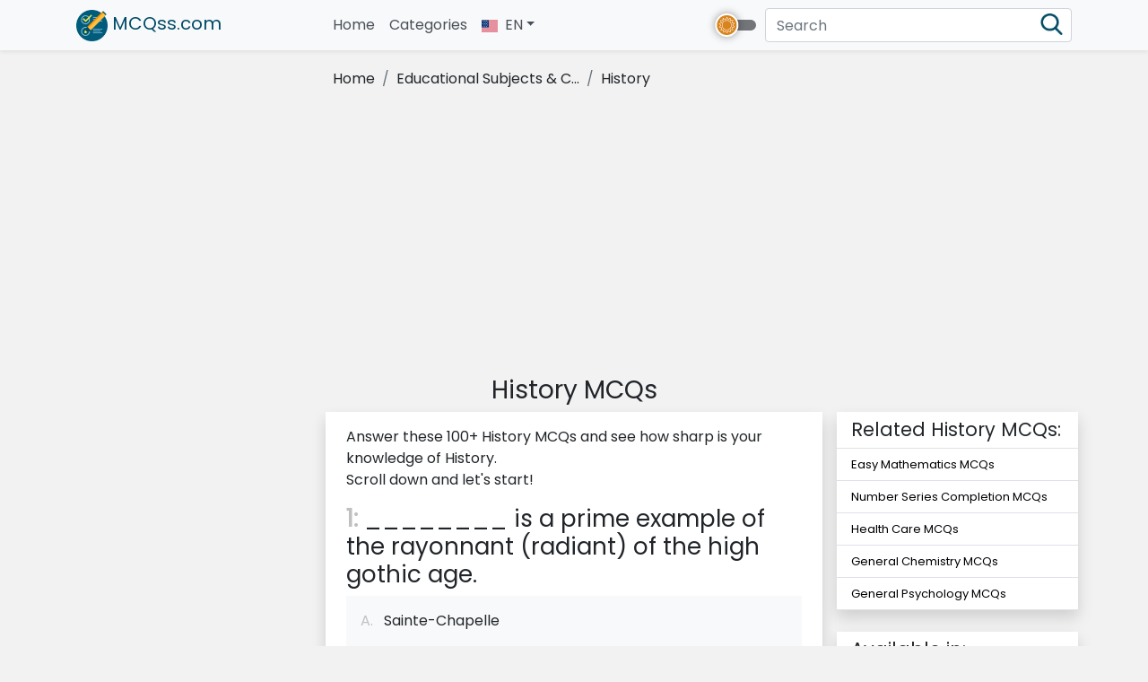

--- FILE ---
content_type: text/html; charset=UTF-8
request_url: https://mcqss.com/history-mcq
body_size: 176794
content:
	<!DOCTYPE html>
<html lang="en" class="">
<head>
	<meta charset="utf-8">
	<meta http-equiv="X-UA-Compatible" content="IE=edge">
	<title>History MCQs (FREE Multiple Choice Questions)</title>
	<meta name="description" content="Learn and test your knowledge with our History MCQs. These Free History multiple-choice questions and answers are presented in quiz format, so test your skill in an engaging and interactive way.">
	<meta name="viewport" content="width=device-width, initial-scale=0.86, maximum-scale=5.0, minimum-scale=0.86">
	<link rel="icon" type="image/x-icon" sizes="32x32" href="https://mcqss.com/favicon.svg" />
	<meta http-equiv="X-UA-Compatible" content="ie=edge">
    	    <link rel="canonical" href="https://mcqss.com/history-mcq" />
            <link rel="alternate" hreflang="x-default" href="https://mcqss.com/history-mcq"/><link rel="alternate" hreflang="en" href="https://mcqss.com/history-mcq"/><link rel="alternate" hreflang="es" href="https://mcqss.com/es/history-mcq"/><link rel="alternate" hreflang="ja" href="https://mcqss.com/ja/history-mcq"/><link rel="alternate" hreflang="it" href="https://mcqss.com/it/history-mcq"/><link rel="alternate" hreflang="fr" href="https://mcqss.com/fr/history-mcq"/><link rel="alternate" hreflang="pt" href="https://mcqss.com/pt/history-mcq"/><link rel="alternate" hreflang="de" href="https://mcqss.com/de/history-mcq"/><link rel="alternate" hreflang="zh" href="https://mcqss.com/zh/history-mcq"/><link rel="alternate" hreflang="ar" href="https://mcqss.com/ar/history-mcq"/><link rel="alternate" hreflang="id" href="https://mcqss.com/id/history-mcq"/><link rel="alternate" hreflang="tr" href="https://mcqss.com/tr/history-mcq"/>	<!-- <link rel="stylesheet" type="text/css" href="https://stackpath.bootstrapcdn.com/bootstrap/4.1.3/css/bootstrap.min.css">
    <link href="https://fonts.googleapis.com/css2?family=Poppins&display=swap" rel="stylesheet">
	<link rel="stylesheet" type="text/css" href="<?php//base_url('assets/css/style.css')?>?v=0.6"> -->
    <style>/*! * Bootstrap v4.1.3 (https://getbootstrap.com/) * Copyright 2011-2018 The Bootstrap Authors * Copyright 2011-2018 Twitter, Inc. * Licensed under MIT (https://github.com/twbs/bootstrap/blob/master/LICENSE) */:root{--blue:#007bff;--indigo:#6610f2;--purple:#6f42c1;--pink:#e83e8c;--red:#dc3545;--orange:#fd7e14;--yellow:#ffc107;--green:#28a745;--teal:#20c997;--cyan:#17a2b8;--white:#fff;--gray:#6c757d;--gray-dark:#343a40;--primary:#007bff;--secondary:#6c757d;--success:#28a745;--info:#17a2b8;--warning:#ffc107;--danger:#dc3545;--light:#f8f9fa;--dark:#343a40;--breakpoint-xs:0;--breakpoint-sm:576px;--breakpoint-md:768px;--breakpoint-lg:992px;--breakpoint-xl:1200px;--font-family-sans-serif:-apple-system,BlinkMacSystemFont,"Segoe UI",Roboto,"Helvetica Neue",Arial,sans-serif,"Apple Color Emoji","Segoe UI Emoji","Segoe UI Symbol","Noto Color Emoji";--font-family-monospace:SFMono-Regular,Menlo,Monaco,Consolas,"Liberation Mono","Courier New",monospace}*,::after,::before{box-sizing:border-box}html{font-family:sans-serif;line-height:1.15;-webkit-text-size-adjust:100%;-ms-text-size-adjust:100%;-ms-overflow-style:scrollbar;-webkit-tap-highlight-color:transparent}@-ms-viewport{width:device-width}article,aside,figcaption,figure,footer,header,hgroup,main,nav,section{display:block}body{margin:0;font-family:-apple-system,BlinkMacSystemFont,"Segoe UI",Roboto,"Helvetica Neue",Arial,sans-serif,"Apple Color Emoji","Segoe UI Emoji","Segoe UI Symbol","Noto Color Emoji";font-size:1rem;font-weight:400;line-height:1.5;color:#212529;text-align:left;background-color:#fff}[tabindex="-1"]:focus{outline:0!important}hr{box-sizing:content-box;height:0;overflow:visible}h1,h2,h3,h4,h5,h6{margin-top:0;margin-bottom:.5rem}p{margin-top:0;margin-bottom:1rem}abbr[data-original-title],abbr[title]{text-decoration:underline;-webkit-text-decoration:underline dotted;text-decoration:underline dotted;cursor:help;border-bottom:0}address{margin-bottom:1rem;font-style:normal;line-height:inherit}dl,ol,ul{margin-top:0;margin-bottom:1rem}ol ol,ol ul,ul ol,ul ul{margin-bottom:0}dt{font-weight:700}dd{margin-bottom:.5rem;margin-left:0}blockquote{margin:0 0 1rem}dfn{font-style:italic}b,strong{font-weight:bolder}small{font-size:80%}sub,sup{position:relative;font-size:75%;line-height:0;vertical-align:baseline}sub{bottom:-.25em}sup{top:-.5em}a{color:#007bff;text-decoration:none;background-color:transparent;-webkit-text-decoration-skip:objects}a:hover{color:#0056b3;text-decoration:underline}a:not([href]):not([tabindex]){color:inherit;text-decoration:none}a:not([href]):not([tabindex]):focus,a:not([href]):not([tabindex]):hover{color:inherit;text-decoration:none}a:not([href]):not([tabindex]):focus{outline:0}code,kbd,pre,samp{font-family:SFMono-Regular,Menlo,Monaco,Consolas,"Liberation Mono","Courier New",monospace;font-size:1em}pre{margin-top:0;margin-bottom:1rem;overflow:auto;-ms-overflow-style:scrollbar}figure{margin:0 0 1rem}img{vertical-align:middle;border-style:none}svg{overflow:hidden;vertical-align:middle}table{border-collapse:collapse}caption{padding-top:.75rem;padding-bottom:.75rem;color:#6c757d;text-align:left;caption-side:bottom}th{text-align:inherit}label{display:inline-block;margin-bottom:.5rem}button{border-radius:0}button:focus{outline:1px dotted;outline:5px auto -webkit-focus-ring-color}button,input,optgroup,select,textarea{margin:0;font-family:inherit;font-size:inherit;line-height:inherit}button,input{overflow:visible}button,select{text-transform:none}[type=reset],[type=submit],button,html [type=button]{-webkit-appearance:button}[type=button]::-moz-focus-inner,[type=reset]::-moz-focus-inner,[type=submit]::-moz-focus-inner,button::-moz-focus-inner{padding:0;border-style:none}input[type=checkbox],input[type=radio]{box-sizing:border-box;padding:0}input[type=date],input[type=datetime-local],input[type=month],input[type=time]{-webkit-appearance:listbox}textarea{overflow:auto;resize:vertical}fieldset{min-width:0;padding:0;margin:0;border:0}legend{display:block;width:100%;max-width:100%;padding:0;margin-bottom:.5rem;font-size:1.5rem;line-height:inherit;color:inherit;white-space:normal}progress{vertical-align:baseline}[type=number]::-webkit-inner-spin-button,[type=number]::-webkit-outer-spin-button{height:auto}[type=search]{outline-offset:-2px;-webkit-appearance:none}[type=search]::-webkit-search-cancel-button,[type=search]::-webkit-search-decoration{-webkit-appearance:none}::-webkit-file-upload-button{font:inherit;-webkit-appearance:button}output{display:inline-block}summary{display:list-item;cursor:pointer}template{display:none}[hidden]{display:none!important}.h1,.h2,.h3,.h4,.h5,.h6,h1,h2,h3,h4,h5,h6{margin-bottom:.5rem;font-family:inherit;font-weight:500;line-height:1.2;color:inherit}.h1,h1{font-size:2.5rem}.h2,h2{font-size:2rem}.h3,h3{font-size:1.75rem}.h4,h4{font-size:1.5rem}.h5,h5{font-size:1.25rem}.h6,h6{font-size:1rem}.lead{font-size:1.25rem;font-weight:300}.display-1{font-size:6rem;font-weight:300;line-height:1.2}.display-2{font-size:5.5rem;font-weight:300;line-height:1.2}.display-3{font-size:4.5rem;font-weight:300;line-height:1.2}.display-4{font-size:3.5rem;font-weight:300;line-height:1.2}hr{margin-top:1rem;margin-bottom:1rem;border:0;border-top:1px solid rgba(0,0,0,.1)}.small,small{font-size:80%;font-weight:400}.mark,mark{padding:.2em;background-color:#fcf8e3}.list-unstyled{padding-left:0;list-style:none}.list-inline{padding-left:0;list-style:none}.list-inline-item{display:inline-block}.list-inline-item:not(:last-child){margin-right:.5rem}.initialism{font-size:90%;text-transform:uppercase}.blockquote{margin-bottom:1rem;font-size:1.25rem}.blockquote-footer{display:block;font-size:80%;color:#6c757d}.blockquote-footer::before{content:"\2014 \00A0"}.img-fluid{max-width:100%;height:auto}.img-thumbnail{padding:.25rem;background-color:#fff;border:1px solid #dee2e6;border-radius:.25rem;max-width:100%;height:auto}.figure{display:inline-block}.figure-img{margin-bottom:.5rem;line-height:1}.figure-caption{font-size:90%;color:#6c757d}code{font-size:87.5%;color:#e83e8c;word-break:break-word}a>code{color:inherit}kbd{padding:.2rem .4rem;font-size:87.5%;color:#fff;background-color:#212529;border-radius:.2rem}kbd kbd{padding:0;font-size:100%;font-weight:700}pre{display:block;font-size:87.5%;color:#212529}pre code{font-size:inherit;color:inherit;word-break:normal}.pre-scrollable{max-height:340px;overflow-y:scroll}.container{width:100%;padding-right:15px;padding-left:15px;margin-right:auto;margin-left:auto}@media (min-width:576px){.container{max-width:540px}}@media (min-width:768px){.container{max-width:720px}}@media (min-width:992px){.container{max-width:960px}}@media (min-width:1200px){.container{max-width:1140px}}.container-fluid{width:100%;padding-right:15px;padding-left:15px;margin-right:auto;margin-left:auto}.row{display:-ms-flexbox;display:flex;-ms-flex-wrap:wrap;flex-wrap:wrap;margin-right:-15px;margin-left:-15px}.no-gutters{margin-right:0;margin-left:0}.no-gutters>.col,.no-gutters>[class*=col-]{padding-right:0;padding-left:0}.col,.col-1,.col-10,.col-11,.col-12,.col-2,.col-3,.col-4,.col-5,.col-6,.col-7,.col-8,.col-9,.col-auto,.col-lg,.col-lg-1,.col-lg-10,.col-lg-11,.col-lg-12,.col-lg-2,.col-lg-3,.col-lg-4,.col-lg-5,.col-lg-6,.col-lg-7,.col-lg-8,.col-lg-9,.col-lg-auto,.col-md,.col-md-1,.col-md-10,.col-md-11,.col-md-12,.col-md-2,.col-md-3,.col-md-4,.col-md-5,.col-md-6,.col-md-7,.col-md-8,.col-md-9,.col-md-auto,.col-sm,.col-sm-1,.col-sm-10,.col-sm-11,.col-sm-12,.col-sm-2,.col-sm-3,.col-sm-4,.col-sm-5,.col-sm-6,.col-sm-7,.col-sm-8,.col-sm-9,.col-sm-auto,.col-xl,.col-xl-1,.col-xl-10,.col-xl-11,.col-xl-12,.col-xl-2,.col-xl-3,.col-xl-4,.col-xl-5,.col-xl-6,.col-xl-7,.col-xl-8,.col-xl-9,.col-xl-auto{position:relative;width:100%;min-height:1px;padding-right:15px;padding-left:15px}.col{-ms-flex-preferred-size:0;flex-basis:0;-ms-flex-positive:1;flex-grow:1;max-width:100%}.col-auto{-ms-flex:0 0 auto;flex:0 0 auto;width:auto;max-width:none}.col-1{-ms-flex:0 0 8.333333%;flex:0 0 8.333333%;max-width:8.333333%}.col-2{-ms-flex:0 0 16.666667%;flex:0 0 16.666667%;max-width:16.666667%}.col-3{-ms-flex:0 0 25%;flex:0 0 25%;max-width:25%}.col-4{-ms-flex:0 0 33.333333%;flex:0 0 33.333333%;max-width:33.333333%}.col-5{-ms-flex:0 0 41.666667%;flex:0 0 41.666667%;max-width:41.666667%}.col-6{-ms-flex:0 0 50%;flex:0 0 50%;max-width:50%}.col-7{-ms-flex:0 0 58.333333%;flex:0 0 58.333333%;max-width:58.333333%}.col-8{-ms-flex:0 0 66.666667%;flex:0 0 66.666667%;max-width:66.666667%}.col-9{-ms-flex:0 0 75%;flex:0 0 75%;max-width:75%}.col-10{-ms-flex:0 0 83.333333%;flex:0 0 83.333333%;max-width:83.333333%}.col-11{-ms-flex:0 0 91.666667%;flex:0 0 91.666667%;max-width:91.666667%}.col-12{-ms-flex:0 0 100%;flex:0 0 100%;max-width:100%}.order-first{-ms-flex-order:-1;order:-1}.order-last{-ms-flex-order:13;order:13}.order-0{-ms-flex-order:0;order:0}.order-1{-ms-flex-order:1;order:1}.order-2{-ms-flex-order:2;order:2}.order-3{-ms-flex-order:3;order:3}.order-4{-ms-flex-order:4;order:4}.order-5{-ms-flex-order:5;order:5}.order-6{-ms-flex-order:6;order:6}.order-7{-ms-flex-order:7;order:7}.order-8{-ms-flex-order:8;order:8}.order-9{-ms-flex-order:9;order:9}.order-10{-ms-flex-order:10;order:10}.order-11{-ms-flex-order:11;order:11}.order-12{-ms-flex-order:12;order:12}.offset-1{margin-left:8.333333%}.offset-2{margin-left:16.666667%}.offset-3{margin-left:25%}.offset-4{margin-left:33.333333%}.offset-5{margin-left:41.666667%}.offset-6{margin-left:50%}.offset-7{margin-left:58.333333%}.offset-8{margin-left:66.666667%}.offset-9{margin-left:75%}.offset-10{margin-left:83.333333%}.offset-11{margin-left:91.666667%}@media (min-width:576px){.col-sm{-ms-flex-preferred-size:0;flex-basis:0;-ms-flex-positive:1;flex-grow:1;max-width:100%}.col-sm-auto{-ms-flex:0 0 auto;flex:0 0 auto;width:auto;max-width:none}.col-sm-1{-ms-flex:0 0 8.333333%;flex:0 0 8.333333%;max-width:8.333333%}.col-sm-2{-ms-flex:0 0 16.666667%;flex:0 0 16.666667%;max-width:16.666667%}.col-sm-3{-ms-flex:0 0 25%;flex:0 0 25%;max-width:25%}.col-sm-4{-ms-flex:0 0 33.333333%;flex:0 0 33.333333%;max-width:33.333333%}.col-sm-5{-ms-flex:0 0 41.666667%;flex:0 0 41.666667%;max-width:41.666667%}.col-sm-6{-ms-flex:0 0 50%;flex:0 0 50%;max-width:50%}.col-sm-7{-ms-flex:0 0 58.333333%;flex:0 0 58.333333%;max-width:58.333333%}.col-sm-8{-ms-flex:0 0 66.666667%;flex:0 0 66.666667%;max-width:66.666667%}.col-sm-9{-ms-flex:0 0 75%;flex:0 0 75%;max-width:75%}.col-sm-10{-ms-flex:0 0 83.333333%;flex:0 0 83.333333%;max-width:83.333333%}.col-sm-11{-ms-flex:0 0 91.666667%;flex:0 0 91.666667%;max-width:91.666667%}.col-sm-12{-ms-flex:0 0 100%;flex:0 0 100%;max-width:100%}.order-sm-first{-ms-flex-order:-1;order:-1}.order-sm-last{-ms-flex-order:13;order:13}.order-sm-0{-ms-flex-order:0;order:0}.order-sm-1{-ms-flex-order:1;order:1}.order-sm-2{-ms-flex-order:2;order:2}.order-sm-3{-ms-flex-order:3;order:3}.order-sm-4{-ms-flex-order:4;order:4}.order-sm-5{-ms-flex-order:5;order:5}.order-sm-6{-ms-flex-order:6;order:6}.order-sm-7{-ms-flex-order:7;order:7}.order-sm-8{-ms-flex-order:8;order:8}.order-sm-9{-ms-flex-order:9;order:9}.order-sm-10{-ms-flex-order:10;order:10}.order-sm-11{-ms-flex-order:11;order:11}.order-sm-12{-ms-flex-order:12;order:12}.offset-sm-0{margin-left:0}.offset-sm-1{margin-left:8.333333%}.offset-sm-2{margin-left:16.666667%}.offset-sm-3{margin-left:25%}.offset-sm-4{margin-left:33.333333%}.offset-sm-5{margin-left:41.666667%}.offset-sm-6{margin-left:50%}.offset-sm-7{margin-left:58.333333%}.offset-sm-8{margin-left:66.666667%}.offset-sm-9{margin-left:75%}.offset-sm-10{margin-left:83.333333%}.offset-sm-11{margin-left:91.666667%}}@media (min-width:768px){.col-md{-ms-flex-preferred-size:0;flex-basis:0;-ms-flex-positive:1;flex-grow:1;max-width:100%}.col-md-auto{-ms-flex:0 0 auto;flex:0 0 auto;width:auto;max-width:none}.col-md-1{-ms-flex:0 0 8.333333%;flex:0 0 8.333333%;max-width:8.333333%}.col-md-2{-ms-flex:0 0 16.666667%;flex:0 0 16.666667%;max-width:16.666667%}.col-md-3{-ms-flex:0 0 25%;flex:0 0 25%;max-width:25%}.col-md-4{-ms-flex:0 0 33.333333%;flex:0 0 33.333333%;max-width:33.333333%}.col-md-5{-ms-flex:0 0 41.666667%;flex:0 0 41.666667%;max-width:41.666667%}.col-md-6{-ms-flex:0 0 50%;flex:0 0 50%;max-width:50%}.col-md-7{-ms-flex:0 0 58.333333%;flex:0 0 58.333333%;max-width:58.333333%}.col-md-8{-ms-flex:0 0 66.666667%;flex:0 0 66.666667%;max-width:66.666667%}.col-md-9{-ms-flex:0 0 75%;flex:0 0 75%;max-width:75%}.col-md-10{-ms-flex:0 0 83.333333%;flex:0 0 83.333333%;max-width:83.333333%}.col-md-11{-ms-flex:0 0 91.666667%;flex:0 0 91.666667%;max-width:91.666667%}.col-md-12{-ms-flex:0 0 100%;flex:0 0 100%;max-width:100%}.order-md-first{-ms-flex-order:-1;order:-1}.order-md-last{-ms-flex-order:13;order:13}.order-md-0{-ms-flex-order:0;order:0}.order-md-1{-ms-flex-order:1;order:1}.order-md-2{-ms-flex-order:2;order:2}.order-md-3{-ms-flex-order:3;order:3}.order-md-4{-ms-flex-order:4;order:4}.order-md-5{-ms-flex-order:5;order:5}.order-md-6{-ms-flex-order:6;order:6}.order-md-7{-ms-flex-order:7;order:7}.order-md-8{-ms-flex-order:8;order:8}.order-md-9{-ms-flex-order:9;order:9}.order-md-10{-ms-flex-order:10;order:10}.order-md-11{-ms-flex-order:11;order:11}.order-md-12{-ms-flex-order:12;order:12}.offset-md-0{margin-left:0}.offset-md-1{margin-left:8.333333%}.offset-md-2{margin-left:16.666667%}.offset-md-3{margin-left:25%}.offset-md-4{margin-left:33.333333%}.offset-md-5{margin-left:41.666667%}.offset-md-6{margin-left:50%}.offset-md-7{margin-left:58.333333%}.offset-md-8{margin-left:66.666667%}.offset-md-9{margin-left:75%}.offset-md-10{margin-left:83.333333%}.offset-md-11{margin-left:91.666667%}}@media (min-width:992px){.col-lg{-ms-flex-preferred-size:0;flex-basis:0;-ms-flex-positive:1;flex-grow:1;max-width:100%}.col-lg-auto{-ms-flex:0 0 auto;flex:0 0 auto;width:auto;max-width:none}.col-lg-1{-ms-flex:0 0 8.333333%;flex:0 0 8.333333%;max-width:8.333333%}.col-lg-2{-ms-flex:0 0 16.666667%;flex:0 0 16.666667%;max-width:16.666667%}.col-lg-3{-ms-flex:0 0 25%;flex:0 0 25%;max-width:25%}.col-lg-4{-ms-flex:0 0 33.333333%;flex:0 0 33.333333%;max-width:33.333333%}.col-lg-5{-ms-flex:0 0 41.666667%;flex:0 0 41.666667%;max-width:41.666667%}.col-lg-6{-ms-flex:0 0 50%;flex:0 0 50%;max-width:50%}.col-lg-7{-ms-flex:0 0 58.333333%;flex:0 0 58.333333%;max-width:58.333333%}.col-lg-8{-ms-flex:0 0 66.666667%;flex:0 0 66.666667%;max-width:66.666667%}.col-lg-9{-ms-flex:0 0 75%;flex:0 0 75%;max-width:75%}.col-lg-10{-ms-flex:0 0 83.333333%;flex:0 0 83.333333%;max-width:83.333333%}.col-lg-11{-ms-flex:0 0 91.666667%;flex:0 0 91.666667%;max-width:91.666667%}.col-lg-12{-ms-flex:0 0 100%;flex:0 0 100%;max-width:100%}.order-lg-first{-ms-flex-order:-1;order:-1}.order-lg-last{-ms-flex-order:13;order:13}.order-lg-0{-ms-flex-order:0;order:0}.order-lg-1{-ms-flex-order:1;order:1}.order-lg-2{-ms-flex-order:2;order:2}.order-lg-3{-ms-flex-order:3;order:3}.order-lg-4{-ms-flex-order:4;order:4}.order-lg-5{-ms-flex-order:5;order:5}.order-lg-6{-ms-flex-order:6;order:6}.order-lg-7{-ms-flex-order:7;order:7}.order-lg-8{-ms-flex-order:8;order:8}.order-lg-9{-ms-flex-order:9;order:9}.order-lg-10{-ms-flex-order:10;order:10}.order-lg-11{-ms-flex-order:11;order:11}.order-lg-12{-ms-flex-order:12;order:12}.offset-lg-0{margin-left:0}.offset-lg-1{margin-left:8.333333%}.offset-lg-2{margin-left:16.666667%}.offset-lg-3{margin-left:25%}.offset-lg-4{margin-left:33.333333%}.offset-lg-5{margin-left:41.666667%}.offset-lg-6{margin-left:50%}.offset-lg-7{margin-left:58.333333%}.offset-lg-8{margin-left:66.666667%}.offset-lg-9{margin-left:75%}.offset-lg-10{margin-left:83.333333%}.offset-lg-11{margin-left:91.666667%}}@media (min-width:1200px){.col-xl{-ms-flex-preferred-size:0;flex-basis:0;-ms-flex-positive:1;flex-grow:1;max-width:100%}.col-xl-auto{-ms-flex:0 0 auto;flex:0 0 auto;width:auto;max-width:none}.col-xl-1{-ms-flex:0 0 8.333333%;flex:0 0 8.333333%;max-width:8.333333%}.col-xl-2{-ms-flex:0 0 16.666667%;flex:0 0 16.666667%;max-width:16.666667%}.col-xl-3{-ms-flex:0 0 25%;flex:0 0 25%;max-width:25%}.col-xl-4{-ms-flex:0 0 33.333333%;flex:0 0 33.333333%;max-width:33.333333%}.col-xl-5{-ms-flex:0 0 41.666667%;flex:0 0 41.666667%;max-width:41.666667%}.col-xl-6{-ms-flex:0 0 50%;flex:0 0 50%;max-width:50%}.col-xl-7{-ms-flex:0 0 58.333333%;flex:0 0 58.333333%;max-width:58.333333%}.col-xl-8{-ms-flex:0 0 66.666667%;flex:0 0 66.666667%;max-width:66.666667%}.col-xl-9{-ms-flex:0 0 75%;flex:0 0 75%;max-width:75%}.col-xl-10{-ms-flex:0 0 83.333333%;flex:0 0 83.333333%;max-width:83.333333%}.col-xl-11{-ms-flex:0 0 91.666667%;flex:0 0 91.666667%;max-width:91.666667%}.col-xl-12{-ms-flex:0 0 100%;flex:0 0 100%;max-width:100%}.order-xl-first{-ms-flex-order:-1;order:-1}.order-xl-last{-ms-flex-order:13;order:13}.order-xl-0{-ms-flex-order:0;order:0}.order-xl-1{-ms-flex-order:1;order:1}.order-xl-2{-ms-flex-order:2;order:2}.order-xl-3{-ms-flex-order:3;order:3}.order-xl-4{-ms-flex-order:4;order:4}.order-xl-5{-ms-flex-order:5;order:5}.order-xl-6{-ms-flex-order:6;order:6}.order-xl-7{-ms-flex-order:7;order:7}.order-xl-8{-ms-flex-order:8;order:8}.order-xl-9{-ms-flex-order:9;order:9}.order-xl-10{-ms-flex-order:10;order:10}.order-xl-11{-ms-flex-order:11;order:11}.order-xl-12{-ms-flex-order:12;order:12}.offset-xl-0{margin-left:0}.offset-xl-1{margin-left:8.333333%}.offset-xl-2{margin-left:16.666667%}.offset-xl-3{margin-left:25%}.offset-xl-4{margin-left:33.333333%}.offset-xl-5{margin-left:41.666667%}.offset-xl-6{margin-left:50%}.offset-xl-7{margin-left:58.333333%}.offset-xl-8{margin-left:66.666667%}.offset-xl-9{margin-left:75%}.offset-xl-10{margin-left:83.333333%}.offset-xl-11{margin-left:91.666667%}}.table{width:100%;margin-bottom:1rem;background-color:transparent}.table td,.table th{padding:.75rem;vertical-align:top;border-top:1px solid #dee2e6}.table thead th{vertical-align:bottom;border-bottom:2px solid #dee2e6}.table tbody+tbody{border-top:2px solid #dee2e6}.table .table{background-color:#fff}.table-sm td,.table-sm th{padding:.3rem}.table-bordered{border:1px solid #dee2e6}.table-bordered td,.table-bordered th{border:1px solid #dee2e6}.table-bordered thead td,.table-bordered thead th{border-bottom-width:2px}.table-borderless tbody+tbody,.table-borderless td,.table-borderless th,.table-borderless thead th{border:0}.table-striped tbody tr:nth-of-type(odd){background-color:rgba(0,0,0,.05)}.table-hover tbody tr:hover{background-color:rgba(0,0,0,.075)}.table-primary,.table-primary>td,.table-primary>th{background-color:#b8daff}.table-hover .table-primary:hover{background-color:#9fcdff}.table-hover .table-primary:hover>td,.table-hover .table-primary:hover>th{background-color:#9fcdff}.table-secondary,.table-secondary>td,.table-secondary>th{background-color:#d6d8db}.table-hover .table-secondary:hover{background-color:#c8cbcf}.table-hover .table-secondary:hover>td,.table-hover .table-secondary:hover>th{background-color:#c8cbcf}.table-success,.table-success>td,.table-success>th{background-color:#c3e6cb}.table-hover .table-success:hover{background-color:#b1dfbb}.table-hover .table-success:hover>td,.table-hover .table-success:hover>th{background-color:#b1dfbb}.table-info,.table-info>td,.table-info>th{background-color:#bee5eb}.table-hover .table-info:hover{background-color:#abdde5}.table-hover .table-info:hover>td,.table-hover .table-info:hover>th{background-color:#abdde5}.table-warning,.table-warning>td,.table-warning>th{background-color:#ffeeba}.table-hover .table-warning:hover{background-color:#ffe8a1}.table-hover .table-warning:hover>td,.table-hover .table-warning:hover>th{background-color:#ffe8a1}.table-danger,.table-danger>td,.table-danger>th{background-color:#f5c6cb}.table-hover .table-danger:hover{background-color:#f1b0b7}.table-hover .table-danger:hover>td,.table-hover .table-danger:hover>th{background-color:#f1b0b7}.table-light,.table-light>td,.table-light>th{background-color:#fdfdfe}.table-hover .table-light:hover{background-color:#ececf6}.table-hover .table-light:hover>td,.table-hover .table-light:hover>th{background-color:#ececf6}.table-dark,.table-dark>td,.table-dark>th{background-color:#c6c8ca}.table-hover .table-dark:hover{background-color:#b9bbbe}.table-hover .table-dark:hover>td,.table-hover .table-dark:hover>th{background-color:#b9bbbe}.table-active,.table-active>td,.table-active>th{background-color:rgba(0,0,0,.075)}.table-hover .table-active:hover{background-color:rgba(0,0,0,.075)}.table-hover .table-active:hover>td,.table-hover .table-active:hover>th{background-color:rgba(0,0,0,.075)}.table .thead-dark th{color:#fff;background-color:#212529;border-color:#32383e}.table .thead-light th{color:#495057;background-color:#e9ecef;border-color:#dee2e6}.table-dark{color:#fff;background-color:#212529}.table-dark td,.table-dark th,.table-dark thead th{border-color:#32383e}.table-dark.table-bordered{border:0}.table-dark.table-striped tbody tr:nth-of-type(odd){background-color:rgba(255,255,255,.05)}.table-dark.table-hover tbody tr:hover{background-color:rgba(255,255,255,.075)}@media (max-width:575.98px){.table-responsive-sm{display:block;width:100%;overflow-x:auto;-webkit-overflow-scrolling:touch;-ms-overflow-style:-ms-autohiding-scrollbar}.table-responsive-sm>.table-bordered{border:0}}@media (max-width:767.98px){.table-responsive-md{display:block;width:100%;overflow-x:auto;-webkit-overflow-scrolling:touch;-ms-overflow-style:-ms-autohiding-scrollbar}.table-responsive-md>.table-bordered{border:0}}@media (max-width:991.98px){.table-responsive-lg{display:block;width:100%;overflow-x:auto;-webkit-overflow-scrolling:touch;-ms-overflow-style:-ms-autohiding-scrollbar}.table-responsive-lg>.table-bordered{border:0}}@media (max-width:1199.98px){.table-responsive-xl{display:block;width:100%;overflow-x:auto;-webkit-overflow-scrolling:touch;-ms-overflow-style:-ms-autohiding-scrollbar}.table-responsive-xl>.table-bordered{border:0}}.table-responsive{display:block;width:100%;overflow-x:auto;-webkit-overflow-scrolling:touch;-ms-overflow-style:-ms-autohiding-scrollbar}.table-responsive>.table-bordered{border:0}.form-control{display:block;width:100%;height:calc(2.25rem + 2px);padding:.375rem .75rem;font-size:1rem;line-height:1.5;color:#495057;background-color:#fff;background-clip:padding-box;border:1px solid #ced4da;border-radius:.25rem;transition:border-color .15s ease-in-out,box-shadow .15s ease-in-out}@media screen and (prefers-reduced-motion:reduce){.form-control{transition:none}}.form-control::-ms-expand{background-color:transparent;border:0}.form-control:focus{color:#495057;background-color:#fff;border-color:#80bdff;outline:0;box-shadow:0 0 0 .2rem rgba(0,123,255,.25)}.form-control::-webkit-input-placeholder{color:#6c757d;opacity:1}.form-control::-moz-placeholder{color:#6c757d;opacity:1}.form-control:-ms-input-placeholder{color:#6c757d;opacity:1}.form-control::-ms-input-placeholder{color:#6c757d;opacity:1}.form-control::placeholder{color:#6c757d;opacity:1}.form-control:disabled,.form-control[readonly]{background-color:#e9ecef;opacity:1}select.form-control:focus::-ms-value{color:#495057;background-color:#fff}.form-control-file,.form-control-range{display:block;width:100%}.col-form-label{padding-top:calc(.375rem + 1px);padding-bottom:calc(.375rem + 1px);margin-bottom:0;font-size:inherit;line-height:1.5}.col-form-label-lg{padding-top:calc(.5rem + 1px);padding-bottom:calc(.5rem + 1px);font-size:1.25rem;line-height:1.5}.col-form-label-sm{padding-top:calc(.25rem + 1px);padding-bottom:calc(.25rem + 1px);font-size:.875rem;line-height:1.5}.form-control-plaintext{display:block;width:100%;padding-top:.375rem;padding-bottom:.375rem;margin-bottom:0;line-height:1.5;color:#212529;background-color:transparent;border:solid transparent;border-width:1px 0}.form-control-plaintext.form-control-lg,.form-control-plaintext.form-control-sm{padding-right:0;padding-left:0}.form-control-sm{height:calc(1.8125rem + 2px);padding:.25rem .5rem;font-size:.875rem;line-height:1.5;border-radius:.2rem}.form-control-lg{height:calc(2.875rem + 2px);padding:.5rem 1rem;font-size:1.25rem;line-height:1.5;border-radius:.3rem}select.form-control[multiple],select.form-control[size]{height:auto}textarea.form-control{height:auto}.form-group{margin-bottom:1rem}.form-text{display:block;margin-top:.25rem}.form-row{display:-ms-flexbox;display:flex;-ms-flex-wrap:wrap;flex-wrap:wrap;margin-right:-5px;margin-left:-5px}.form-row>.col,.form-row>[class*=col-]{padding-right:5px;padding-left:5px}.form-check{position:relative;display:block;padding-left:1.25rem}.form-check-input{position:absolute;margin-top:.3rem;margin-left:-1.25rem}.form-check-input:disabled~.form-check-label{color:#6c757d}.form-check-label{margin-bottom:0}.form-check-inline{display:-ms-inline-flexbox;display:inline-flex;-ms-flex-align:center;align-items:center;padding-left:0;margin-right:.75rem}.form-check-inline .form-check-input{position:static;margin-top:0;margin-right:.3125rem;margin-left:0}.valid-feedback{display:none;width:100%;margin-top:.25rem;font-size:80%;color:#28a745}.valid-tooltip{position:absolute;top:100%;z-index:5;display:none;max-width:100%;padding:.25rem .5rem;margin-top:.1rem;font-size:.875rem;line-height:1.5;color:#fff;background-color:rgba(40,167,69,.9);border-radius:.25rem}.custom-select.is-valid,.form-control.is-valid,.was-validated .custom-select:valid,.was-validated .form-control:valid{border-color:#28a745}.custom-select.is-valid:focus,.form-control.is-valid:focus,.was-validated .custom-select:valid:focus,.was-validated .form-control:valid:focus{border-color:#28a745;box-shadow:0 0 0 .2rem rgba(40,167,69,.25)}.custom-select.is-valid~.valid-feedback,.custom-select.is-valid~.valid-tooltip,.form-control.is-valid~.valid-feedback,.form-control.is-valid~.valid-tooltip,.was-validated .custom-select:valid~.valid-feedback,.was-validated .custom-select:valid~.valid-tooltip,.was-validated .form-control:valid~.valid-feedback,.was-validated .form-control:valid~.valid-tooltip{display:block}.form-control-file.is-valid~.valid-feedback,.form-control-file.is-valid~.valid-tooltip,.was-validated .form-control-file:valid~.valid-feedback,.was-validated .form-control-file:valid~.valid-tooltip{display:block}.form-check-input.is-valid~.form-check-label,.was-validated .form-check-input:valid~.form-check-label{color:#28a745}.form-check-input.is-valid~.valid-feedback,.form-check-input.is-valid~.valid-tooltip,.was-validated .form-check-input:valid~.valid-feedback,.was-validated .form-check-input:valid~.valid-tooltip{display:block}.custom-control-input.is-valid~.custom-control-label,.was-validated .custom-control-input:valid~.custom-control-label{color:#28a745}.custom-control-input.is-valid~.custom-control-label::before,.was-validated .custom-control-input:valid~.custom-control-label::before{background-color:#71dd8a}.custom-control-input.is-valid~.valid-feedback,.custom-control-input.is-valid~.valid-tooltip,.was-validated .custom-control-input:valid~.valid-feedback,.was-validated .custom-control-input:valid~.valid-tooltip{display:block}.custom-control-input.is-valid:checked~.custom-control-label::before,.was-validated .custom-control-input:valid:checked~.custom-control-label::before{background-color:#34ce57}.custom-control-input.is-valid:focus~.custom-control-label::before,.was-validated .custom-control-input:valid:focus~.custom-control-label::before{box-shadow:0 0 0 1px #fff,0 0 0 .2rem rgba(40,167,69,.25)}.custom-file-input.is-valid~.custom-file-label,.was-validated .custom-file-input:valid~.custom-file-label{border-color:#28a745}.custom-file-input.is-valid~.custom-file-label::after,.was-validated .custom-file-input:valid~.custom-file-label::after{border-color:inherit}.custom-file-input.is-valid~.valid-feedback,.custom-file-input.is-valid~.valid-tooltip,.was-validated .custom-file-input:valid~.valid-feedback,.was-validated .custom-file-input:valid~.valid-tooltip{display:block}.custom-file-input.is-valid:focus~.custom-file-label,.was-validated .custom-file-input:valid:focus~.custom-file-label{box-shadow:0 0 0 .2rem rgba(40,167,69,.25)}.invalid-feedback{display:none;width:100%;margin-top:.25rem;font-size:80%;color:#dc3545}.invalid-tooltip{position:absolute;top:100%;z-index:5;display:none;max-width:100%;padding:.25rem .5rem;margin-top:.1rem;font-size:.875rem;line-height:1.5;color:#fff;background-color:rgba(220,53,69,.9);border-radius:.25rem}.custom-select.is-invalid,.form-control.is-invalid,.was-validated .custom-select:invalid,.was-validated .form-control:invalid{border-color:#dc3545}.custom-select.is-invalid:focus,.form-control.is-invalid:focus,.was-validated .custom-select:invalid:focus,.was-validated .form-control:invalid:focus{border-color:#dc3545;box-shadow:0 0 0 .2rem rgba(220,53,69,.25)}.custom-select.is-invalid~.invalid-feedback,.custom-select.is-invalid~.invalid-tooltip,.form-control.is-invalid~.invalid-feedback,.form-control.is-invalid~.invalid-tooltip,.was-validated .custom-select:invalid~.invalid-feedback,.was-validated .custom-select:invalid~.invalid-tooltip,.was-validated .form-control:invalid~.invalid-feedback,.was-validated .form-control:invalid~.invalid-tooltip{display:block}.form-control-file.is-invalid~.invalid-feedback,.form-control-file.is-invalid~.invalid-tooltip,.was-validated .form-control-file:invalid~.invalid-feedback,.was-validated .form-control-file:invalid~.invalid-tooltip{display:block}.form-check-input.is-invalid~.form-check-label,.was-validated .form-check-input:invalid~.form-check-label{color:#dc3545}.form-check-input.is-invalid~.invalid-feedback,.form-check-input.is-invalid~.invalid-tooltip,.was-validated .form-check-input:invalid~.invalid-feedback,.was-validated .form-check-input:invalid~.invalid-tooltip{display:block}.custom-control-input.is-invalid~.custom-control-label,.was-validated .custom-control-input:invalid~.custom-control-label{color:#dc3545}.custom-control-input.is-invalid~.custom-control-label::before,.was-validated .custom-control-input:invalid~.custom-control-label::before{background-color:#efa2a9}.custom-control-input.is-invalid~.invalid-feedback,.custom-control-input.is-invalid~.invalid-tooltip,.was-validated .custom-control-input:invalid~.invalid-feedback,.was-validated .custom-control-input:invalid~.invalid-tooltip{display:block}.custom-control-input.is-invalid:checked~.custom-control-label::before,.was-validated .custom-control-input:invalid:checked~.custom-control-label::before{background-color:#e4606d}.custom-control-input.is-invalid:focus~.custom-control-label::before,.was-validated .custom-control-input:invalid:focus~.custom-control-label::before{box-shadow:0 0 0 1px #fff,0 0 0 .2rem rgba(220,53,69,.25)}.custom-file-input.is-invalid~.custom-file-label,.was-validated .custom-file-input:invalid~.custom-file-label{border-color:#dc3545}.custom-file-input.is-invalid~.custom-file-label::after,.was-validated .custom-file-input:invalid~.custom-file-label::after{border-color:inherit}.custom-file-input.is-invalid~.invalid-feedback,.custom-file-input.is-invalid~.invalid-tooltip,.was-validated .custom-file-input:invalid~.invalid-feedback,.was-validated .custom-file-input:invalid~.invalid-tooltip{display:block}.custom-file-input.is-invalid:focus~.custom-file-label,.was-validated .custom-file-input:invalid:focus~.custom-file-label{box-shadow:0 0 0 .2rem rgba(220,53,69,.25)}.form-inline{display:-ms-flexbox;display:flex;-ms-flex-flow:row wrap;flex-flow:row wrap;-ms-flex-align:center;align-items:center}.form-inline .form-check{width:100%}@media (min-width:576px){.form-inline label{display:-ms-flexbox;display:flex;-ms-flex-align:center;align-items:center;-ms-flex-pack:center;justify-content:center;margin-bottom:0}.form-inline .form-group{display:-ms-flexbox;display:flex;-ms-flex:0 0 auto;flex:0 0 auto;-ms-flex-flow:row wrap;flex-flow:row wrap;-ms-flex-align:center;align-items:center;margin-bottom:0}.form-inline .form-control{display:inline-block;width:auto;vertical-align:middle}.form-inline .form-control-plaintext{display:inline-block}.form-inline .custom-select,.form-inline .input-group{width:auto}.form-inline .form-check{display:-ms-flexbox;display:flex;-ms-flex-align:center;align-items:center;-ms-flex-pack:center;justify-content:center;width:auto;padding-left:0}.form-inline .form-check-input{position:relative;margin-top:0;margin-right:.25rem;margin-left:0}.form-inline .custom-control{-ms-flex-align:center;align-items:center;-ms-flex-pack:center;justify-content:center}.form-inline .custom-control-label{margin-bottom:0}}.btn{display:inline-block;font-weight:400;text-align:center;white-space:nowrap;vertical-align:middle;-webkit-user-select:none;-moz-user-select:none;-ms-user-select:none;user-select:none;border:1px solid transparent;padding:.375rem .75rem;font-size:1rem;line-height:1.5;border-radius:.25rem;transition:color .15s ease-in-out,background-color .15s ease-in-out,border-color .15s ease-in-out,box-shadow .15s ease-in-out}@media screen and (prefers-reduced-motion:reduce){.btn{transition:none}}.btn:focus,.btn:hover{text-decoration:none}.btn.focus,.btn:focus{outline:0;box-shadow:0 0 0 .2rem rgba(0,123,255,.25)}.btn.disabled,.btn:disabled{opacity:.65}.btn:not(:disabled):not(.disabled){cursor:pointer}a.btn.disabled,fieldset:disabled a.btn{pointer-events:none}.btn-primary{color:#fff;background-color:#007bff;border-color:#007bff}.btn-primary:hover{color:#fff;background-color:#0069d9;border-color:#0062cc}.btn-primary.focus,.btn-primary:focus{box-shadow:0 0 0 .2rem rgba(0,123,255,.5)}.btn-primary.disabled,.btn-primary:disabled{color:#fff;background-color:#007bff;border-color:#007bff}.btn-primary:not(:disabled):not(.disabled).active,.btn-primary:not(:disabled):not(.disabled):active,.show>.btn-primary.dropdown-toggle{color:#fff;background-color:#0062cc;border-color:#005cbf}.btn-primary:not(:disabled):not(.disabled).active:focus,.btn-primary:not(:disabled):not(.disabled):active:focus,.show>.btn-primary.dropdown-toggle:focus{box-shadow:0 0 0 .2rem rgba(0,123,255,.5)}.btn-secondary{color:#fff;background-color:#6c757d;border-color:#6c757d}.btn-secondary:hover{color:#fff;background-color:#5a6268;border-color:#545b62}.btn-secondary.focus,.btn-secondary:focus{box-shadow:0 0 0 .2rem rgba(108,117,125,.5)}.btn-secondary.disabled,.btn-secondary:disabled{color:#fff;background-color:#6c757d;border-color:#6c757d}.btn-secondary:not(:disabled):not(.disabled).active,.btn-secondary:not(:disabled):not(.disabled):active,.show>.btn-secondary.dropdown-toggle{color:#fff;background-color:#545b62;border-color:#4e555b}.btn-secondary:not(:disabled):not(.disabled).active:focus,.btn-secondary:not(:disabled):not(.disabled):active:focus,.show>.btn-secondary.dropdown-toggle:focus{box-shadow:0 0 0 .2rem rgba(108,117,125,.5)}.btn-success{color:#fff;background-color:#28a745;border-color:#28a745}.btn-success:hover{color:#fff;background-color:#218838;border-color:#1e7e34}.btn-success.focus,.btn-success:focus{box-shadow:0 0 0 .2rem rgba(40,167,69,.5)}.btn-success.disabled,.btn-success:disabled{color:#fff;background-color:#28a745;border-color:#28a745}.btn-success:not(:disabled):not(.disabled).active,.btn-success:not(:disabled):not(.disabled):active,.show>.btn-success.dropdown-toggle{color:#fff;background-color:#1e7e34;border-color:#1c7430}.btn-success:not(:disabled):not(.disabled).active:focus,.btn-success:not(:disabled):not(.disabled):active:focus,.show>.btn-success.dropdown-toggle:focus{box-shadow:0 0 0 .2rem rgba(40,167,69,.5)}.btn-info{color:#fff;background-color:#17a2b8;border-color:#17a2b8}.btn-info:hover{color:#fff;background-color:#138496;border-color:#117a8b}.btn-info.focus,.btn-info:focus{box-shadow:0 0 0 .2rem rgba(23,162,184,.5)}.btn-info.disabled,.btn-info:disabled{color:#fff;background-color:#17a2b8;border-color:#17a2b8}.btn-info:not(:disabled):not(.disabled).active,.btn-info:not(:disabled):not(.disabled):active,.show>.btn-info.dropdown-toggle{color:#fff;background-color:#117a8b;border-color:#10707f}.btn-info:not(:disabled):not(.disabled).active:focus,.btn-info:not(:disabled):not(.disabled):active:focus,.show>.btn-info.dropdown-toggle:focus{box-shadow:0 0 0 .2rem rgba(23,162,184,.5)}.btn-warning{color:#212529;background-color:#ffc107;border-color:#ffc107}.btn-warning:hover{color:#212529;background-color:#e0a800;border-color:#d39e00}.btn-warning.focus,.btn-warning:focus{box-shadow:0 0 0 .2rem rgba(255,193,7,.5)}.btn-warning.disabled,.btn-warning:disabled{color:#212529;background-color:#ffc107;border-color:#ffc107}.btn-warning:not(:disabled):not(.disabled).active,.btn-warning:not(:disabled):not(.disabled):active,.show>.btn-warning.dropdown-toggle{color:#212529;background-color:#d39e00;border-color:#c69500}.btn-warning:not(:disabled):not(.disabled).active:focus,.btn-warning:not(:disabled):not(.disabled):active:focus,.show>.btn-warning.dropdown-toggle:focus{box-shadow:0 0 0 .2rem rgba(255,193,7,.5)}.btn-danger{color:#fff;background-color:#dc3545;border-color:#dc3545}.btn-danger:hover{color:#fff;background-color:#c82333;border-color:#bd2130}.btn-danger.focus,.btn-danger:focus{box-shadow:0 0 0 .2rem rgba(220,53,69,.5)}.btn-danger.disabled,.btn-danger:disabled{color:#fff;background-color:#dc3545;border-color:#dc3545}.btn-danger:not(:disabled):not(.disabled).active,.btn-danger:not(:disabled):not(.disabled):active,.show>.btn-danger.dropdown-toggle{color:#fff;background-color:#bd2130;border-color:#b21f2d}.btn-danger:not(:disabled):not(.disabled).active:focus,.btn-danger:not(:disabled):not(.disabled):active:focus,.show>.btn-danger.dropdown-toggle:focus{box-shadow:0 0 0 .2rem rgba(220,53,69,.5)}.btn-light{color:#212529;background-color:#f8f9fa;border-color:#f8f9fa}.btn-light:hover{color:#212529;background-color:#e2e6ea;border-color:#dae0e5}.btn-light.focus,.btn-light:focus{box-shadow:0 0 0 .2rem rgba(248,249,250,.5)}.btn-light.disabled,.btn-light:disabled{color:#212529;background-color:#f8f9fa;border-color:#f8f9fa}.btn-light:not(:disabled):not(.disabled).active,.btn-light:not(:disabled):not(.disabled):active,.show>.btn-light.dropdown-toggle{color:#212529;background-color:#dae0e5;border-color:#d3d9df}.btn-light:not(:disabled):not(.disabled).active:focus,.btn-light:not(:disabled):not(.disabled):active:focus,.show>.btn-light.dropdown-toggle:focus{box-shadow:0 0 0 .2rem rgba(248,249,250,.5)}.btn-dark{color:#fff;background-color:#343a40;border-color:#343a40}.btn-dark:hover{color:#fff;background-color:#23272b;border-color:#1d2124}.btn-dark.focus,.btn-dark:focus{box-shadow:0 0 0 .2rem rgba(52,58,64,.5)}.btn-dark.disabled,.btn-dark:disabled{color:#fff;background-color:#343a40;border-color:#343a40}.btn-dark:not(:disabled):not(.disabled).active,.btn-dark:not(:disabled):not(.disabled):active,.show>.btn-dark.dropdown-toggle{color:#fff;background-color:#1d2124;border-color:#171a1d}.btn-dark:not(:disabled):not(.disabled).active:focus,.btn-dark:not(:disabled):not(.disabled):active:focus,.show>.btn-dark.dropdown-toggle:focus{box-shadow:0 0 0 .2rem rgba(52,58,64,.5)}.btn-outline-primary{color:#007bff;background-color:transparent;background-image:none;border-color:#007bff}.btn-outline-primary:hover{color:#fff;background-color:#007bff;border-color:#007bff}.btn-outline-primary.focus,.btn-outline-primary:focus{box-shadow:0 0 0 .2rem rgba(0,123,255,.5)}.btn-outline-primary.disabled,.btn-outline-primary:disabled{color:#007bff;background-color:transparent}.btn-outline-primary:not(:disabled):not(.disabled).active,.btn-outline-primary:not(:disabled):not(.disabled):active,.show>.btn-outline-primary.dropdown-toggle{color:#fff;background-color:#007bff;border-color:#007bff}.btn-outline-primary:not(:disabled):not(.disabled).active:focus,.btn-outline-primary:not(:disabled):not(.disabled):active:focus,.show>.btn-outline-primary.dropdown-toggle:focus{box-shadow:0 0 0 .2rem rgba(0,123,255,.5)}.btn-outline-secondary{color:#6c757d;background-color:transparent;background-image:none;border-color:#6c757d}.btn-outline-secondary:hover{color:#fff;background-color:#6c757d;border-color:#6c757d}.btn-outline-secondary.focus,.btn-outline-secondary:focus{box-shadow:0 0 0 .2rem rgba(108,117,125,.5)}.btn-outline-secondary.disabled,.btn-outline-secondary:disabled{color:#6c757d;background-color:transparent}.btn-outline-secondary:not(:disabled):not(.disabled).active,.btn-outline-secondary:not(:disabled):not(.disabled):active,.show>.btn-outline-secondary.dropdown-toggle{color:#fff;background-color:#6c757d;border-color:#6c757d}.btn-outline-secondary:not(:disabled):not(.disabled).active:focus,.btn-outline-secondary:not(:disabled):not(.disabled):active:focus,.show>.btn-outline-secondary.dropdown-toggle:focus{box-shadow:0 0 0 .2rem rgba(108,117,125,.5)}.btn-outline-success{color:#28a745;background-color:transparent;background-image:none;border-color:#28a745}.btn-outline-success:hover{color:#fff;background-color:#28a745;border-color:#28a745}.btn-outline-success.focus,.btn-outline-success:focus{box-shadow:0 0 0 .2rem rgba(40,167,69,.5)}.btn-outline-success.disabled,.btn-outline-success:disabled{color:#28a745;background-color:transparent}.btn-outline-success:not(:disabled):not(.disabled).active,.btn-outline-success:not(:disabled):not(.disabled):active,.show>.btn-outline-success.dropdown-toggle{color:#fff;background-color:#28a745;border-color:#28a745}.btn-outline-success:not(:disabled):not(.disabled).active:focus,.btn-outline-success:not(:disabled):not(.disabled):active:focus,.show>.btn-outline-success.dropdown-toggle:focus{box-shadow:0 0 0 .2rem rgba(40,167,69,.5)}.btn-outline-info{color:#17a2b8;background-color:transparent;background-image:none;border-color:#17a2b8}.btn-outline-info:hover{color:#fff;background-color:#17a2b8;border-color:#17a2b8}.btn-outline-info.focus,.btn-outline-info:focus{box-shadow:0 0 0 .2rem rgba(23,162,184,.5)}.btn-outline-info.disabled,.btn-outline-info:disabled{color:#17a2b8;background-color:transparent}.btn-outline-info:not(:disabled):not(.disabled).active,.btn-outline-info:not(:disabled):not(.disabled):active,.show>.btn-outline-info.dropdown-toggle{color:#fff;background-color:#17a2b8;border-color:#17a2b8}.btn-outline-info:not(:disabled):not(.disabled).active:focus,.btn-outline-info:not(:disabled):not(.disabled):active:focus,.show>.btn-outline-info.dropdown-toggle:focus{box-shadow:0 0 0 .2rem rgba(23,162,184,.5)}.btn-outline-warning{color:#ffc107;background-color:transparent;background-image:none;border-color:#ffc107}.btn-outline-warning:hover{color:#212529;background-color:#ffc107;border-color:#ffc107}.btn-outline-warning.focus,.btn-outline-warning:focus{box-shadow:0 0 0 .2rem rgba(255,193,7,.5)}.btn-outline-warning.disabled,.btn-outline-warning:disabled{color:#ffc107;background-color:transparent}.btn-outline-warning:not(:disabled):not(.disabled).active,.btn-outline-warning:not(:disabled):not(.disabled):active,.show>.btn-outline-warning.dropdown-toggle{color:#212529;background-color:#ffc107;border-color:#ffc107}.btn-outline-warning:not(:disabled):not(.disabled).active:focus,.btn-outline-warning:not(:disabled):not(.disabled):active:focus,.show>.btn-outline-warning.dropdown-toggle:focus{box-shadow:0 0 0 .2rem rgba(255,193,7,.5)}.btn-outline-danger{color:#dc3545;background-color:transparent;background-image:none;border-color:#dc3545}.btn-outline-danger:hover{color:#fff;background-color:#dc3545;border-color:#dc3545}.btn-outline-danger.focus,.btn-outline-danger:focus{box-shadow:0 0 0 .2rem rgba(220,53,69,.5)}.btn-outline-danger.disabled,.btn-outline-danger:disabled{color:#dc3545;background-color:transparent}.btn-outline-danger:not(:disabled):not(.disabled).active,.btn-outline-danger:not(:disabled):not(.disabled):active,.show>.btn-outline-danger.dropdown-toggle{color:#fff;background-color:#dc3545;border-color:#dc3545}.btn-outline-danger:not(:disabled):not(.disabled).active:focus,.btn-outline-danger:not(:disabled):not(.disabled):active:focus,.show>.btn-outline-danger.dropdown-toggle:focus{box-shadow:0 0 0 .2rem rgba(220,53,69,.5)}.btn-outline-light{color:#f8f9fa;background-color:transparent;background-image:none;border-color:#f8f9fa}.btn-outline-light:hover{color:#212529;background-color:#f8f9fa;border-color:#f8f9fa}.btn-outline-light.focus,.btn-outline-light:focus{box-shadow:0 0 0 .2rem rgba(248,249,250,.5)}.btn-outline-light.disabled,.btn-outline-light:disabled{color:#f8f9fa;background-color:transparent}.btn-outline-light:not(:disabled):not(.disabled).active,.btn-outline-light:not(:disabled):not(.disabled):active,.show>.btn-outline-light.dropdown-toggle{color:#212529;background-color:#f8f9fa;border-color:#f8f9fa}.btn-outline-light:not(:disabled):not(.disabled).active:focus,.btn-outline-light:not(:disabled):not(.disabled):active:focus,.show>.btn-outline-light.dropdown-toggle:focus{box-shadow:0 0 0 .2rem rgba(248,249,250,.5)}.btn-outline-dark{color:#343a40;background-color:transparent;background-image:none;border-color:#343a40}.btn-outline-dark:hover{color:#fff;background-color:#343a40;border-color:#343a40}.btn-outline-dark.focus,.btn-outline-dark:focus{box-shadow:0 0 0 .2rem rgba(52,58,64,.5)}.btn-outline-dark.disabled,.btn-outline-dark:disabled{color:#343a40;background-color:transparent}.btn-outline-dark:not(:disabled):not(.disabled).active,.btn-outline-dark:not(:disabled):not(.disabled):active,.show>.btn-outline-dark.dropdown-toggle{color:#fff;background-color:#343a40;border-color:#343a40}.btn-outline-dark:not(:disabled):not(.disabled).active:focus,.btn-outline-dark:not(:disabled):not(.disabled):active:focus,.show>.btn-outline-dark.dropdown-toggle:focus{box-shadow:0 0 0 .2rem rgba(52,58,64,.5)}.btn-link{font-weight:400;color:#007bff;background-color:transparent}.btn-link:hover{color:#0056b3;text-decoration:underline;background-color:transparent;border-color:transparent}.btn-link.focus,.btn-link:focus{text-decoration:underline;border-color:transparent;box-shadow:none}.btn-link.disabled,.btn-link:disabled{color:#6c757d;pointer-events:none}.btn-group-lg>.btn,.btn-lg{padding:.5rem 1rem;font-size:1.25rem;line-height:1.5;border-radius:.3rem}.btn-group-sm>.btn,.btn-sm{padding:.25rem .5rem;font-size:.875rem;line-height:1.5;border-radius:.2rem}.btn-block{display:block;width:100%}.btn-block+.btn-block{margin-top:.5rem}input[type=button].btn-block,input[type=reset].btn-block,input[type=submit].btn-block{width:100%}.fade{transition:opacity .15s linear}@media screen and (prefers-reduced-motion:reduce){.fade{transition:none}}.fade:not(.show){opacity:0}.collapse:not(.show){display:none}.collapsing{position:relative;height:0;overflow:hidden;transition:height .35s ease}@media screen and (prefers-reduced-motion:reduce){.collapsing{transition:none}}.dropdown,.dropleft,.dropright,.dropup{position:relative}.dropdown-toggle::after{display:inline-block;width:0;height:0;margin-left:.255em;vertical-align:.255em;content:"";border-top:.3em solid;border-right:.3em solid transparent;border-bottom:0;border-left:.3em solid transparent}.dropdown-toggle:empty::after{margin-left:0}.dropdown-menu{position:absolute;top:100%;left:0;z-index:1000;display:none;float:left;min-width:10rem;padding:.5rem 0;margin:.125rem 0 0;font-size:1rem;color:#212529;text-align:left;list-style:none;background-color:#fff;background-clip:padding-box;border:1px solid rgba(0,0,0,.15);border-radius:.25rem}.dropdown-menu-right{right:0;left:auto}.dropup .dropdown-menu{top:auto;bottom:100%;margin-top:0;margin-bottom:.125rem}.dropup .dropdown-toggle::after{display:inline-block;width:0;height:0;margin-left:.255em;vertical-align:.255em;content:"";border-top:0;border-right:.3em solid transparent;border-bottom:.3em solid;border-left:.3em solid transparent}.dropup .dropdown-toggle:empty::after{margin-left:0}.dropright .dropdown-menu{top:0;right:auto;left:100%;margin-top:0;margin-left:.125rem}.dropright .dropdown-toggle::after{display:inline-block;width:0;height:0;margin-left:.255em;vertical-align:.255em;content:"";border-top:.3em solid transparent;border-right:0;border-bottom:.3em solid transparent;border-left:.3em solid}.dropright .dropdown-toggle:empty::after{margin-left:0}.dropright .dropdown-toggle::after{vertical-align:0}.dropleft .dropdown-menu{top:0;right:100%;left:auto;margin-top:0;margin-right:.125rem}.dropleft .dropdown-toggle::after{display:inline-block;width:0;height:0;margin-left:.255em;vertical-align:.255em;content:""}.dropleft .dropdown-toggle::after{display:none}.dropleft .dropdown-toggle::before{display:inline-block;width:0;height:0;margin-right:.255em;vertical-align:.255em;content:"";border-top:.3em solid transparent;border-right:.3em solid;border-bottom:.3em solid transparent}.dropleft .dropdown-toggle:empty::after{margin-left:0}.dropleft .dropdown-toggle::before{vertical-align:0}.dropdown-menu[x-placement^=bottom],.dropdown-menu[x-placement^=left],.dropdown-menu[x-placement^=right],.dropdown-menu[x-placement^=top]{right:auto;bottom:auto}.dropdown-divider{height:0;margin:.5rem 0;overflow:hidden;border-top:1px solid #e9ecef}.dropdown-item{display:block;width:100%;padding:.25rem 1.5rem;clear:both;font-weight:400;color:#212529;text-align:inherit;white-space:nowrap;background-color:transparent;border:0}.dropdown-item:focus,.dropdown-item:hover{color:#16181b;text-decoration:none;background-color:#f8f9fa}.dropdown-item.active,.dropdown-item:active{color:#fff;text-decoration:none;background-color:#007bff}.dropdown-item.disabled,.dropdown-item:disabled{color:#6c757d;background-color:transparent}.dropdown-menu.show{display:block}.dropdown-header{display:block;padding:.5rem 1.5rem;margin-bottom:0;font-size:.875rem;color:#6c757d;white-space:nowrap}.dropdown-item-text{display:block;padding:.25rem 1.5rem;color:#212529}.btn-group,.btn-group-vertical{position:relative;display:-ms-inline-flexbox;display:inline-flex;vertical-align:middle}.btn-group-vertical>.btn,.btn-group>.btn{position:relative;-ms-flex:0 1 auto;flex:0 1 auto}.btn-group-vertical>.btn:hover,.btn-group>.btn:hover{z-index:1}.btn-group-vertical>.btn.active,.btn-group-vertical>.btn:active,.btn-group-vertical>.btn:focus,.btn-group>.btn.active,.btn-group>.btn:active,.btn-group>.btn:focus{z-index:1}.btn-group .btn+.btn,.btn-group .btn+.btn-group,.btn-group .btn-group+.btn,.btn-group .btn-group+.btn-group,.btn-group-vertical .btn+.btn,.btn-group-vertical .btn+.btn-group,.btn-group-vertical .btn-group+.btn,.btn-group-vertical .btn-group+.btn-group{margin-left:-1px}.btn-toolbar{display:-ms-flexbox;display:flex;-ms-flex-wrap:wrap;flex-wrap:wrap;-ms-flex-pack:start;justify-content:flex-start}.btn-toolbar .input-group{width:auto}.btn-group>.btn:first-child{margin-left:0}.btn-group>.btn-group:not(:last-child)>.btn,.btn-group>.btn:not(:last-child):not(.dropdown-toggle){border-top-right-radius:0;border-bottom-right-radius:0}.btn-group>.btn-group:not(:first-child)>.btn,.btn-group>.btn:not(:first-child){border-top-left-radius:0;border-bottom-left-radius:0}.dropdown-toggle-split{padding-right:.5625rem;padding-left:.5625rem}.dropdown-toggle-split::after,.dropright .dropdown-toggle-split::after,.dropup .dropdown-toggle-split::after{margin-left:0}.dropleft .dropdown-toggle-split::before{margin-right:0}.btn-group-sm>.btn+.dropdown-toggle-split,.btn-sm+.dropdown-toggle-split{padding-right:.375rem;padding-left:.375rem}.btn-group-lg>.btn+.dropdown-toggle-split,.btn-lg+.dropdown-toggle-split{padding-right:.75rem;padding-left:.75rem}.btn-group-vertical{-ms-flex-direction:column;flex-direction:column;-ms-flex-align:start;align-items:flex-start;-ms-flex-pack:center;justify-content:center}.btn-group-vertical .btn,.btn-group-vertical .btn-group{width:100%}.btn-group-vertical>.btn+.btn,.btn-group-vertical>.btn+.btn-group,.btn-group-vertical>.btn-group+.btn,.btn-group-vertical>.btn-group+.btn-group{margin-top:-1px;margin-left:0}.btn-group-vertical>.btn-group:not(:last-child)>.btn,.btn-group-vertical>.btn:not(:last-child):not(.dropdown-toggle){border-bottom-right-radius:0;border-bottom-left-radius:0}.btn-group-vertical>.btn-group:not(:first-child)>.btn,.btn-group-vertical>.btn:not(:first-child){border-top-left-radius:0;border-top-right-radius:0}.btn-group-toggle>.btn,.btn-group-toggle>.btn-group>.btn{margin-bottom:0}.btn-group-toggle>.btn input[type=checkbox],.btn-group-toggle>.btn input[type=radio],.btn-group-toggle>.btn-group>.btn input[type=checkbox],.btn-group-toggle>.btn-group>.btn input[type=radio]{position:absolute;clip:rect(0,0,0,0);pointer-events:none}.input-group{position:relative;display:-ms-flexbox;display:flex;-ms-flex-wrap:wrap;flex-wrap:wrap;-ms-flex-align:stretch;align-items:stretch;width:100%}.input-group>.custom-file,.input-group>.custom-select,.input-group>.form-control{position:relative;-ms-flex:1 1 auto;flex:1 1 auto;width:1%;margin-bottom:0}.input-group>.custom-file+.custom-file,.input-group>.custom-file+.custom-select,.input-group>.custom-file+.form-control,.input-group>.custom-select+.custom-file,.input-group>.custom-select+.custom-select,.input-group>.custom-select+.form-control,.input-group>.form-control+.custom-file,.input-group>.form-control+.custom-select,.input-group>.form-control+.form-control{margin-left:-1px}.input-group>.custom-file .custom-file-input:focus~.custom-file-label,.input-group>.custom-select:focus,.input-group>.form-control:focus{z-index:3}.input-group>.custom-file .custom-file-input:focus{z-index:4}.input-group>.custom-select:not(:last-child),.input-group>.form-control:not(:last-child){border-top-right-radius:0;border-bottom-right-radius:0}.input-group>.custom-select:not(:first-child),.input-group>.form-control:not(:first-child){border-top-left-radius:0;border-bottom-left-radius:0}.input-group>.custom-file{display:-ms-flexbox;display:flex;-ms-flex-align:center;align-items:center}.input-group>.custom-file:not(:last-child) .custom-file-label,.input-group>.custom-file:not(:last-child) .custom-file-label::after{border-top-right-radius:0;border-bottom-right-radius:0}.input-group>.custom-file:not(:first-child) .custom-file-label{border-top-left-radius:0;border-bottom-left-radius:0}.input-group-append,.input-group-prepend{display:-ms-flexbox;display:flex}.input-group-append .btn,.input-group-prepend .btn{position:relative;z-index:2}.input-group-append .btn+.btn,.input-group-append .btn+.input-group-text,.input-group-append .input-group-text+.btn,.input-group-append .input-group-text+.input-group-text,.input-group-prepend .btn+.btn,.input-group-prepend .btn+.input-group-text,.input-group-prepend .input-group-text+.btn,.input-group-prepend .input-group-text+.input-group-text{margin-left:-1px}.input-group-prepend{margin-right:-1px}.input-group-append{margin-left:-1px}.input-group-text{display:-ms-flexbox;display:flex;-ms-flex-align:center;align-items:center;padding:.375rem .75rem;margin-bottom:0;font-size:1rem;font-weight:400;line-height:1.5;color:#495057;text-align:center;white-space:nowrap;background-color:#e9ecef;border:1px solid #ced4da;border-radius:.25rem}.input-group-text input[type=checkbox],.input-group-text input[type=radio]{margin-top:0}.input-group-lg>.form-control,.input-group-lg>.input-group-append>.btn,.input-group-lg>.input-group-append>.input-group-text,.input-group-lg>.input-group-prepend>.btn,.input-group-lg>.input-group-prepend>.input-group-text{height:calc(2.875rem + 2px);padding:.5rem 1rem;font-size:1.25rem;line-height:1.5;border-radius:.3rem}.input-group-sm>.form-control,.input-group-sm>.input-group-append>.btn,.input-group-sm>.input-group-append>.input-group-text,.input-group-sm>.input-group-prepend>.btn,.input-group-sm>.input-group-prepend>.input-group-text{height:calc(1.8125rem + 2px);padding:.25rem .5rem;font-size:.875rem;line-height:1.5;border-radius:.2rem}.input-group>.input-group-append:last-child>.btn:not(:last-child):not(.dropdown-toggle),.input-group>.input-group-append:last-child>.input-group-text:not(:last-child),.input-group>.input-group-append:not(:last-child)>.btn,.input-group>.input-group-append:not(:last-child)>.input-group-text,.input-group>.input-group-prepend>.btn,.input-group>.input-group-prepend>.input-group-text{border-top-right-radius:0;border-bottom-right-radius:0}.input-group>.input-group-append>.btn,.input-group>.input-group-append>.input-group-text,.input-group>.input-group-prepend:first-child>.btn:not(:first-child),.input-group>.input-group-prepend:first-child>.input-group-text:not(:first-child),.input-group>.input-group-prepend:not(:first-child)>.btn,.input-group>.input-group-prepend:not(:first-child)>.input-group-text{border-top-left-radius:0;border-bottom-left-radius:0}.custom-control{position:relative;display:block;min-height:1.5rem;padding-left:1.5rem}.custom-control-inline{display:-ms-inline-flexbox;display:inline-flex;margin-right:1rem}.custom-control-input{position:absolute;z-index:-1;opacity:0}.custom-control-input:checked~.custom-control-label::before{color:#fff;background-color:#007bff}.custom-control-input:focus~.custom-control-label::before{box-shadow:0 0 0 1px #fff,0 0 0 .2rem rgba(0,123,255,.25)}.custom-control-input:active~.custom-control-label::before{color:#fff;background-color:#b3d7ff}.custom-control-input:disabled~.custom-control-label{color:#6c757d}.custom-control-input:disabled~.custom-control-label::before{background-color:#e9ecef}.custom-control-label{position:relative;margin-bottom:0}.custom-control-label::before{position:absolute;top:.25rem;left:-1.5rem;display:block;width:1rem;height:1rem;pointer-events:none;content:"";-webkit-user-select:none;-moz-user-select:none;-ms-user-select:none;user-select:none;background-color:#dee2e6}.custom-control-label::after{position:absolute;top:.25rem;left:-1.5rem;display:block;width:1rem;height:1rem;content:"";background-repeat:no-repeat;background-position:center center;background-size:50% 50%}.custom-checkbox .custom-control-label::before{border-radius:.25rem}.custom-checkbox .custom-control-input:checked~.custom-control-label::before{background-color:#007bff}.custom-checkbox .custom-control-input:checked~.custom-control-label::after{background-image:url("data:image/svg+xml;charset=utf8,%3Csvg xmlns='http://www.w3.org/2000/svg' viewBox='0 0 8 8'%3E%3Cpath fill='%23fff' d='M6.564.75l-3.59 3.612-1.538-1.55L0 4.26 2.974 7.25 8 2.193z'/%3E%3C/svg%3E")}.custom-checkbox .custom-control-input:indeterminate~.custom-control-label::before{background-color:#007bff}.custom-checkbox .custom-control-input:indeterminate~.custom-control-label::after{background-image:url("data:image/svg+xml;charset=utf8,%3Csvg xmlns='http://www.w3.org/2000/svg' viewBox='0 0 4 4'%3E%3Cpath stroke='%23fff' d='M0 2h4'/%3E%3C/svg%3E")}.custom-checkbox .custom-control-input:disabled:checked~.custom-control-label::before{background-color:rgba(0,123,255,.5)}.custom-checkbox .custom-control-input:disabled:indeterminate~.custom-control-label::before{background-color:rgba(0,123,255,.5)}.custom-radio .custom-control-label::before{border-radius:50%}.custom-radio .custom-control-input:checked~.custom-control-label::before{background-color:#007bff}.custom-radio .custom-control-input:checked~.custom-control-label::after{background-image:url("data:image/svg+xml;charset=utf8,%3Csvg xmlns='http://www.w3.org/2000/svg' viewBox='-4 -4 8 8'%3E%3Ccircle r='3' fill='%23fff'/%3E%3C/svg%3E")}.custom-radio .custom-control-input:disabled:checked~.custom-control-label::before{background-color:rgba(0,123,255,.5)}.custom-select{display:inline-block;width:100%;height:calc(2.25rem + 2px);padding:.375rem 1.75rem .375rem .75rem;line-height:1.5;color:#495057;vertical-align:middle;background:#fff url("data:image/svg+xml;charset=utf8,%3Csvg xmlns='http://www.w3.org/2000/svg' viewBox='0 0 4 5'%3E%3Cpath fill='%23343a40' d='M2 0L0 2h4zm0 5L0 3h4z'/%3E%3C/svg%3E") no-repeat right .75rem center;background-size:8px 10px;border:1px solid #ced4da;border-radius:.25rem;-webkit-appearance:none;-moz-appearance:none;appearance:none}.custom-select:focus{border-color:#80bdff;outline:0;box-shadow:0 0 0 .2rem rgba(128,189,255,.5)}.custom-select:focus::-ms-value{color:#495057;background-color:#fff}.custom-select[multiple],.custom-select[size]:not([size="1"]){height:auto;padding-right:.75rem;background-image:none}.custom-select:disabled{color:#6c757d;background-color:#e9ecef}.custom-select::-ms-expand{opacity:0}.custom-select-sm{height:calc(1.8125rem + 2px);padding-top:.375rem;padding-bottom:.375rem;font-size:75%}.custom-select-lg{height:calc(2.875rem + 2px);padding-top:.375rem;padding-bottom:.375rem;font-size:125%}.custom-file{position:relative;display:inline-block;width:100%;height:calc(2.25rem + 2px);margin-bottom:0}.custom-file-input{position:relative;z-index:2;width:100%;height:calc(2.25rem + 2px);margin:0;opacity:0}.custom-file-input:focus~.custom-file-label{border-color:#80bdff;box-shadow:0 0 0 .2rem rgba(0,123,255,.25)}.custom-file-input:focus~.custom-file-label::after{border-color:#80bdff}.custom-file-input:disabled~.custom-file-label{background-color:#e9ecef}.custom-file-input:lang(en)~.custom-file-label::after{content:"Browse"}.custom-file-label{position:absolute;top:0;right:0;left:0;z-index:1;height:calc(2.25rem + 2px);padding:.375rem .75rem;line-height:1.5;color:#495057;background-color:#fff;border:1px solid #ced4da;border-radius:.25rem}.custom-file-label::after{position:absolute;top:0;right:0;bottom:0;z-index:3;display:block;height:2.25rem;padding:.375rem .75rem;line-height:1.5;color:#495057;content:"Browse";background-color:#e9ecef;border-left:1px solid #ced4da;border-radius:0 .25rem .25rem 0}.custom-range{width:100%;padding-left:0;background-color:transparent;-webkit-appearance:none;-moz-appearance:none;appearance:none}.custom-range:focus{outline:0}.custom-range:focus::-webkit-slider-thumb{box-shadow:0 0 0 1px #fff,0 0 0 .2rem rgba(0,123,255,.25)}.custom-range:focus::-moz-range-thumb{box-shadow:0 0 0 1px #fff,0 0 0 .2rem rgba(0,123,255,.25)}.custom-range:focus::-ms-thumb{box-shadow:0 0 0 1px #fff,0 0 0 .2rem rgba(0,123,255,.25)}.custom-range::-moz-focus-outer{border:0}.custom-range::-webkit-slider-thumb{width:1rem;height:1rem;margin-top:-.25rem;background-color:#007bff;border:0;border-radius:1rem;transition:background-color .15s ease-in-out,border-color .15s ease-in-out,box-shadow .15s ease-in-out;-webkit-appearance:none;appearance:none}@media screen and (prefers-reduced-motion:reduce){.custom-range::-webkit-slider-thumb{transition:none}}.custom-range::-webkit-slider-thumb:active{background-color:#b3d7ff}.custom-range::-webkit-slider-runnable-track{width:100%;height:.5rem;color:transparent;cursor:pointer;background-color:#dee2e6;border-color:transparent;border-radius:1rem}.custom-range::-moz-range-thumb{width:1rem;height:1rem;background-color:#007bff;border:0;border-radius:1rem;transition:background-color .15s ease-in-out,border-color .15s ease-in-out,box-shadow .15s ease-in-out;-moz-appearance:none;appearance:none}@media screen and (prefers-reduced-motion:reduce){.custom-range::-moz-range-thumb{transition:none}}.custom-range::-moz-range-thumb:active{background-color:#b3d7ff}.custom-range::-moz-range-track{width:100%;height:.5rem;color:transparent;cursor:pointer;background-color:#dee2e6;border-color:transparent;border-radius:1rem}.custom-range::-ms-thumb{width:1rem;height:1rem;margin-top:0;margin-right:.2rem;margin-left:.2rem;background-color:#007bff;border:0;border-radius:1rem;transition:background-color .15s ease-in-out,border-color .15s ease-in-out,box-shadow .15s ease-in-out;appearance:none}@media screen and (prefers-reduced-motion:reduce){.custom-range::-ms-thumb{transition:none}}.custom-range::-ms-thumb:active{background-color:#b3d7ff}.custom-range::-ms-track{width:100%;height:.5rem;color:transparent;cursor:pointer;background-color:transparent;border-color:transparent;border-width:.5rem}.custom-range::-ms-fill-lower{background-color:#dee2e6;border-radius:1rem}.custom-range::-ms-fill-upper{margin-right:15px;background-color:#dee2e6;border-radius:1rem}.custom-control-label::before,.custom-file-label,.custom-select{transition:background-color .15s ease-in-out,border-color .15s ease-in-out,box-shadow .15s ease-in-out}@media screen and (prefers-reduced-motion:reduce){.custom-control-label::before,.custom-file-label,.custom-select{transition:none}}.nav{display:-ms-flexbox;display:flex;-ms-flex-wrap:wrap;flex-wrap:wrap;padding-left:0;margin-bottom:0;list-style:none}.nav-link{display:block;padding:.5rem 1rem}.nav-link:focus,.nav-link:hover{text-decoration:none}.nav-link.disabled{color:#6c757d}.nav-tabs{border-bottom:1px solid #dee2e6}.nav-tabs .nav-item{margin-bottom:-1px}.nav-tabs .nav-link{border:1px solid transparent;border-top-left-radius:.25rem;border-top-right-radius:.25rem}.nav-tabs .nav-link:focus,.nav-tabs .nav-link:hover{border-color:#e9ecef #e9ecef #dee2e6}.nav-tabs .nav-link.disabled{color:#6c757d;background-color:transparent;border-color:transparent}.nav-tabs .nav-item.show .nav-link,.nav-tabs .nav-link.active{color:#495057;background-color:#fff;border-color:#dee2e6 #dee2e6 #fff}.nav-tabs .dropdown-menu{margin-top:-1px;border-top-left-radius:0;border-top-right-radius:0}.nav-pills .nav-link{border-radius:.25rem}.nav-pills .nav-link.active,.nav-pills .show>.nav-link{color:#fff;background-color:#007bff}.nav-fill .nav-item{-ms-flex:1 1 auto;flex:1 1 auto;text-align:center}.nav-justified .nav-item{-ms-flex-preferred-size:0;flex-basis:0;-ms-flex-positive:1;flex-grow:1;text-align:center}.tab-content>.tab-pane{display:none}.tab-content>.active{display:block}.navbar{position:relative;display:-ms-flexbox;display:flex;-ms-flex-wrap:wrap;flex-wrap:wrap;-ms-flex-align:center;align-items:center;-ms-flex-pack:justify;justify-content:space-between;padding:.5rem 1rem}.navbar>.container,.navbar>.container-fluid{display:-ms-flexbox;display:flex;-ms-flex-wrap:wrap;flex-wrap:wrap;-ms-flex-align:center;align-items:center;-ms-flex-pack:justify;justify-content:space-between}.navbar-brand{display:inline-block;padding-top:.3125rem;padding-bottom:.3125rem;margin-right:1rem;font-size:1.25rem;line-height:inherit;white-space:nowrap}.navbar-brand:focus,.navbar-brand:hover{text-decoration:none}.navbar-nav{display:-ms-flexbox;display:flex;-ms-flex-direction:column;flex-direction:column;padding-left:0;margin-bottom:0;list-style:none}.navbar-nav .nav-link{padding-right:0;padding-left:0}.navbar-nav .dropdown-menu{position:static;float:none}.navbar-text{display:inline-block;padding-top:.5rem;padding-bottom:.5rem}.navbar-collapse{-ms-flex-preferred-size:100%;flex-basis:100%;-ms-flex-positive:1;flex-grow:1;-ms-flex-align:center;align-items:center}.navbar-toggler{padding:.25rem .75rem;font-size:1.25rem;line-height:1;background-color:transparent;border:1px solid transparent;border-radius:.25rem}.navbar-toggler:focus,.navbar-toggler:hover{text-decoration:none}.navbar-toggler:not(:disabled):not(.disabled){cursor:pointer}.navbar-toggler-icon{display:inline-block;width:1.5em;height:1.5em;vertical-align:middle;content:"";background:no-repeat center center;background-size:100% 100%}@media (max-width:575.98px){.navbar-expand-sm>.container,.navbar-expand-sm>.container-fluid{padding-right:0;padding-left:0}}@media (min-width:576px){.navbar-expand-sm{-ms-flex-flow:row nowrap;flex-flow:row nowrap;-ms-flex-pack:start;justify-content:flex-start}.navbar-expand-sm .navbar-nav{-ms-flex-direction:row;flex-direction:row}.navbar-expand-sm .navbar-nav .dropdown-menu{position:absolute}.navbar-expand-sm .navbar-nav .nav-link{padding-right:.5rem;padding-left:.5rem}.navbar-expand-sm>.container,.navbar-expand-sm>.container-fluid{-ms-flex-wrap:nowrap;flex-wrap:nowrap}.navbar-expand-sm .navbar-collapse{display:-ms-flexbox!important;display:flex!important;-ms-flex-preferred-size:auto;flex-basis:auto}.navbar-expand-sm .navbar-toggler{display:none}}@media (max-width:767.98px){.navbar-expand-md>.container,.navbar-expand-md>.container-fluid{padding-right:0;padding-left:0}}@media (min-width:768px){.navbar-expand-md{-ms-flex-flow:row nowrap;flex-flow:row nowrap;-ms-flex-pack:start;justify-content:flex-start}.navbar-expand-md .navbar-nav{-ms-flex-direction:row;flex-direction:row}.navbar-expand-md .navbar-nav .dropdown-menu{position:absolute}.navbar-expand-md .navbar-nav .nav-link{padding-right:.5rem;padding-left:.5rem}.navbar-expand-md>.container,.navbar-expand-md>.container-fluid{-ms-flex-wrap:nowrap;flex-wrap:nowrap}.navbar-expand-md .navbar-collapse{display:-ms-flexbox!important;display:flex!important;-ms-flex-preferred-size:auto;flex-basis:auto}.navbar-expand-md .navbar-toggler{display:none}}@media (max-width:991.98px){.navbar-expand-lg>.container,.navbar-expand-lg>.container-fluid{padding-right:0;padding-left:0}}@media (min-width:992px){.navbar-expand-lg{-ms-flex-flow:row nowrap;flex-flow:row nowrap;-ms-flex-pack:start;justify-content:flex-start}.navbar-expand-lg .navbar-nav{-ms-flex-direction:row;flex-direction:row}.navbar-expand-lg .navbar-nav .dropdown-menu{position:absolute}.navbar-expand-lg .navbar-nav .nav-link{padding-right:.5rem;padding-left:.5rem}.navbar-expand-lg>.container,.navbar-expand-lg>.container-fluid{-ms-flex-wrap:nowrap;flex-wrap:nowrap}.navbar-expand-lg .navbar-collapse{display:-ms-flexbox!important;display:flex!important;-ms-flex-preferred-size:auto;flex-basis:auto}.navbar-expand-lg .navbar-toggler{display:none}}@media (max-width:1199.98px){.navbar-expand-xl>.container,.navbar-expand-xl>.container-fluid{padding-right:0;padding-left:0}}@media (min-width:1200px){.navbar-expand-xl{-ms-flex-flow:row nowrap;flex-flow:row nowrap;-ms-flex-pack:start;justify-content:flex-start}.navbar-expand-xl .navbar-nav{-ms-flex-direction:row;flex-direction:row}.navbar-expand-xl .navbar-nav .dropdown-menu{position:absolute}.navbar-expand-xl .navbar-nav .nav-link{padding-right:.5rem;padding-left:.5rem}.navbar-expand-xl>.container,.navbar-expand-xl>.container-fluid{-ms-flex-wrap:nowrap;flex-wrap:nowrap}.navbar-expand-xl .navbar-collapse{display:-ms-flexbox!important;display:flex!important;-ms-flex-preferred-size:auto;flex-basis:auto}.navbar-expand-xl .navbar-toggler{display:none}}.navbar-expand{-ms-flex-flow:row nowrap;flex-flow:row nowrap;-ms-flex-pack:start;justify-content:flex-start}.navbar-expand>.container,.navbar-expand>.container-fluid{padding-right:0;padding-left:0}.navbar-expand .navbar-nav{-ms-flex-direction:row;flex-direction:row}.navbar-expand .navbar-nav .dropdown-menu{position:absolute}.navbar-expand .navbar-nav .nav-link{padding-right:.5rem;padding-left:.5rem}.navbar-expand>.container,.navbar-expand>.container-fluid{-ms-flex-wrap:nowrap;flex-wrap:nowrap}.navbar-expand .navbar-collapse{display:-ms-flexbox!important;display:flex!important;-ms-flex-preferred-size:auto;flex-basis:auto}.navbar-expand .navbar-toggler{display:none}.navbar-light .navbar-brand{color:rgba(0,0,0,.9)}.navbar-light .navbar-brand:focus,.navbar-light .navbar-brand:hover{color:rgba(0,0,0,.9)}.navbar-light .navbar-nav .nav-link{color:rgba(0,0,0,.5)}.navbar-light .navbar-nav .nav-link:focus,.navbar-light .navbar-nav .nav-link:hover{color:rgba(0,0,0,.7)}.navbar-light .navbar-nav .nav-link.disabled{color:rgba(0,0,0,.3)}.navbar-light .navbar-nav .active>.nav-link,.navbar-light .navbar-nav .nav-link.active,.navbar-light .navbar-nav .nav-link.show,.navbar-light .navbar-nav .show>.nav-link{color:rgba(0,0,0,.9)}.navbar-light .navbar-toggler{color:rgba(0,0,0,.5);border-color:rgba(0,0,0,.1)}.navbar-light .navbar-toggler-icon{background-image:url("data:image/svg+xml;charset=utf8,%3Csvg viewBox='0 0 30 30' xmlns='http://www.w3.org/2000/svg'%3E%3Cpath stroke='rgba(0, 0, 0, 0.5)' stroke-width='2' stroke-linecap='round' stroke-miterlimit='10' d='M4 7h22M4 15h22M4 23h22'/%3E%3C/svg%3E")}.navbar-light .navbar-text{color:rgba(0,0,0,.5)}.navbar-light .navbar-text a{color:rgba(0,0,0,.9)}.navbar-light .navbar-text a:focus,.navbar-light .navbar-text a:hover{color:rgba(0,0,0,.9)}.navbar-dark .navbar-brand{color:#fff}.navbar-dark .navbar-brand:focus,.navbar-dark .navbar-brand:hover{color:#fff}.navbar-dark .navbar-nav .nav-link{color:rgba(255,255,255,.5)}.navbar-dark .navbar-nav .nav-link:focus,.navbar-dark .navbar-nav .nav-link:hover{color:rgba(255,255,255,.75)}.navbar-dark .navbar-nav .nav-link.disabled{color:rgba(255,255,255,.25)}.navbar-dark .navbar-nav .active>.nav-link,.navbar-dark .navbar-nav .nav-link.active,.navbar-dark .navbar-nav .nav-link.show,.navbar-dark .navbar-nav .show>.nav-link{color:#fff}.navbar-dark .navbar-toggler{color:rgba(255,255,255,.5);border-color:rgba(255,255,255,.1)}.navbar-dark .navbar-toggler-icon{background-image:url("data:image/svg+xml;charset=utf8,%3Csvg viewBox='0 0 30 30' xmlns='http://www.w3.org/2000/svg'%3E%3Cpath stroke='rgba(255, 255, 255, 0.5)' stroke-width='2' stroke-linecap='round' stroke-miterlimit='10' d='M4 7h22M4 15h22M4 23h22'/%3E%3C/svg%3E")}.navbar-dark .navbar-text{color:rgba(255,255,255,.5)}.navbar-dark .navbar-text a{color:#fff}.navbar-dark .navbar-text a:focus,.navbar-dark .navbar-text a:hover{color:#fff}.card{position:relative;display:-ms-flexbox;display:flex;-ms-flex-direction:column;flex-direction:column;min-width:0;word-wrap:break-word;background-color:#fff;background-clip:border-box;border:1px solid rgba(0,0,0,.125);border-radius:.25rem}.card>hr{margin-right:0;margin-left:0}.card>.list-group:first-child .list-group-item:first-child{border-top-left-radius:.25rem;border-top-right-radius:.25rem}.card>.list-group:last-child .list-group-item:last-child{border-bottom-right-radius:.25rem;border-bottom-left-radius:.25rem}.card-body{-ms-flex:1 1 auto;flex:1 1 auto;padding:1.25rem}.card-title{margin-bottom:.75rem}.card-subtitle{margin-top:-.375rem;margin-bottom:0}.card-text:last-child{margin-bottom:0}.card-link:hover{text-decoration:none}.card-link+.card-link{margin-left:1.25rem}.card-header{padding:.75rem 1.25rem;margin-bottom:0;background-color:rgba(0,0,0,.03);border-bottom:1px solid rgba(0,0,0,.125)}.card-header:first-child{border-radius:calc(.25rem - 1px) calc(.25rem - 1px) 0 0}.card-header+.list-group .list-group-item:first-child{border-top:0}.card-footer{padding:.75rem 1.25rem;background-color:rgba(0,0,0,.03);border-top:1px solid rgba(0,0,0,.125)}.card-footer:last-child{border-radius:0 0 calc(.25rem - 1px) calc(.25rem - 1px)}.card-header-tabs{margin-right:-.625rem;margin-bottom:-.75rem;margin-left:-.625rem;border-bottom:0}.card-header-pills{margin-right:-.625rem;margin-left:-.625rem}.card-img-overlay{position:absolute;top:0;right:0;bottom:0;left:0;padding:1.25rem}.card-img{width:100%;border-radius:calc(.25rem - 1px)}.card-img-top{width:100%;border-top-left-radius:calc(.25rem - 1px);border-top-right-radius:calc(.25rem - 1px)}.card-img-bottom{width:100%;border-bottom-right-radius:calc(.25rem - 1px);border-bottom-left-radius:calc(.25rem - 1px)}.card-deck{display:-ms-flexbox;display:flex;-ms-flex-direction:column;flex-direction:column}.card-deck .card{margin-bottom:15px}@media (min-width:576px){.card-deck{-ms-flex-flow:row wrap;flex-flow:row wrap;margin-right:-15px;margin-left:-15px}.card-deck .card{display:-ms-flexbox;display:flex;-ms-flex:1 0 0%;flex:1 0 0%;-ms-flex-direction:column;flex-direction:column;margin-right:15px;margin-bottom:0;margin-left:15px}}.card-group{display:-ms-flexbox;display:flex;-ms-flex-direction:column;flex-direction:column}.card-group>.card{margin-bottom:15px}@media (min-width:576px){.card-group{-ms-flex-flow:row wrap;flex-flow:row wrap}.card-group>.card{-ms-flex:1 0 0%;flex:1 0 0%;margin-bottom:0}.card-group>.card+.card{margin-left:0;border-left:0}.card-group>.card:first-child{border-top-right-radius:0;border-bottom-right-radius:0}.card-group>.card:first-child .card-header,.card-group>.card:first-child .card-img-top{border-top-right-radius:0}.card-group>.card:first-child .card-footer,.card-group>.card:first-child .card-img-bottom{border-bottom-right-radius:0}.card-group>.card:last-child{border-top-left-radius:0;border-bottom-left-radius:0}.card-group>.card:last-child .card-header,.card-group>.card:last-child .card-img-top{border-top-left-radius:0}.card-group>.card:last-child .card-footer,.card-group>.card:last-child .card-img-bottom{border-bottom-left-radius:0}.card-group>.card:only-child{border-radius:.25rem}.card-group>.card:only-child .card-header,.card-group>.card:only-child .card-img-top{border-top-left-radius:.25rem;border-top-right-radius:.25rem}.card-group>.card:only-child .card-footer,.card-group>.card:only-child .card-img-bottom{border-bottom-right-radius:.25rem;border-bottom-left-radius:.25rem}.card-group>.card:not(:first-child):not(:last-child):not(:only-child){border-radius:0}.card-group>.card:not(:first-child):not(:last-child):not(:only-child) .card-footer,.card-group>.card:not(:first-child):not(:last-child):not(:only-child) .card-header,.card-group>.card:not(:first-child):not(:last-child):not(:only-child) .card-img-bottom,.card-group>.card:not(:first-child):not(:last-child):not(:only-child) .card-img-top{border-radius:0}}.card-columns .card{margin-bottom:.75rem}@media (min-width:576px){.card-columns{-webkit-column-count:3;-moz-column-count:3;column-count:3;-webkit-column-gap:1.25rem;-moz-column-gap:1.25rem;column-gap:1.25rem;orphans:1;widows:1}.card-columns .card{display:inline-block;width:100%}}.accordion .card:not(:first-of-type):not(:last-of-type){border-bottom:0;border-radius:0}.accordion .card:not(:first-of-type) .card-header:first-child{border-radius:0}.accordion .card:first-of-type{border-bottom:0;border-bottom-right-radius:0;border-bottom-left-radius:0}.accordion .card:last-of-type{border-top-left-radius:0;border-top-right-radius:0}.breadcrumb{display:-ms-flexbox;display:flex;-ms-flex-wrap:wrap;flex-wrap:wrap;padding:.75rem 1rem;margin-bottom:1rem;list-style:none;background-color:#e9ecef;border-radius:.25rem}.breadcrumb-item+.breadcrumb-item{padding-left:.5rem}.breadcrumb-item+.breadcrumb-item::before{display:inline-block;padding-right:.5rem;color:#6c757d;content:"/"}.breadcrumb-item+.breadcrumb-item:hover::before{text-decoration:underline}.breadcrumb-item+.breadcrumb-item:hover::before{text-decoration:none}.breadcrumb-item.active{color:#6c757d}.pagination{display:-ms-flexbox;display:flex;padding-left:0;list-style:none;border-radius:.25rem}.page-link{position:relative;display:block;padding:.5rem .75rem;margin-left:-1px;line-height:1.25;color:#007bff;background-color:#fff;border:1px solid #dee2e6}.page-link:hover{z-index:2;color:#0056b3;text-decoration:none;background-color:#e9ecef;border-color:#dee2e6}.page-link:focus{z-index:2;outline:0;box-shadow:0 0 0 .2rem rgba(0,123,255,.25)}.page-link:not(:disabled):not(.disabled){cursor:pointer}.page-item:first-child .page-link{margin-left:0;border-top-left-radius:.25rem;border-bottom-left-radius:.25rem}.page-item:last-child .page-link{border-top-right-radius:.25rem;border-bottom-right-radius:.25rem}.page-item.active .page-link{z-index:1;color:#fff;background-color:#007bff;border-color:#007bff}.page-item.disabled .page-link{color:#6c757d;pointer-events:none;cursor:auto;background-color:#fff;border-color:#dee2e6}.pagination-lg .page-link{padding:.75rem 1.5rem;font-size:1.25rem;line-height:1.5}.pagination-lg .page-item:first-child .page-link{border-top-left-radius:.3rem;border-bottom-left-radius:.3rem}.pagination-lg .page-item:last-child .page-link{border-top-right-radius:.3rem;border-bottom-right-radius:.3rem}.pagination-sm .page-link{padding:.25rem .5rem;font-size:.875rem;line-height:1.5}.pagination-sm .page-item:first-child .page-link{border-top-left-radius:.2rem;border-bottom-left-radius:.2rem}.pagination-sm .page-item:last-child .page-link{border-top-right-radius:.2rem;border-bottom-right-radius:.2rem}.badge{display:inline-block;padding:.25em .4em;font-size:75%;font-weight:700;line-height:1;text-align:center;white-space:nowrap;vertical-align:baseline;border-radius:.25rem}.badge:empty{display:none}.btn .badge{position:relative;top:-1px}.badge-pill{padding-right:.6em;padding-left:.6em;border-radius:10rem}.badge-primary{color:#fff;background-color:#007bff}.badge-primary[href]:focus,.badge-primary[href]:hover{color:#fff;text-decoration:none;background-color:#0062cc}.badge-secondary{color:#fff;background-color:#6c757d}.badge-secondary[href]:focus,.badge-secondary[href]:hover{color:#fff;text-decoration:none;background-color:#545b62}.badge-success{color:#fff;background-color:#28a745}.badge-success[href]:focus,.badge-success[href]:hover{color:#fff;text-decoration:none;background-color:#1e7e34}.badge-info{color:#fff;background-color:#17a2b8}.badge-info[href]:focus,.badge-info[href]:hover{color:#fff;text-decoration:none;background-color:#117a8b}.badge-warning{color:#212529;background-color:#ffc107}.badge-warning[href]:focus,.badge-warning[href]:hover{color:#212529;text-decoration:none;background-color:#d39e00}.badge-danger{color:#fff;background-color:#dc3545}.badge-danger[href]:focus,.badge-danger[href]:hover{color:#fff;text-decoration:none;background-color:#bd2130}.badge-light{color:#212529;background-color:#f8f9fa}.badge-light[href]:focus,.badge-light[href]:hover{color:#212529;text-decoration:none;background-color:#dae0e5}.badge-dark{color:#fff;background-color:#343a40}.badge-dark[href]:focus,.badge-dark[href]:hover{color:#fff;text-decoration:none;background-color:#1d2124}.jumbotron{padding:2rem 1rem;margin-bottom:2rem;background-color:#e9ecef;border-radius:.3rem}@media (min-width:576px){.jumbotron{padding:4rem 2rem}}.jumbotron-fluid{padding-right:0;padding-left:0;border-radius:0}.alert{position:relative;padding:.75rem 1.25rem;margin-bottom:1rem;border:1px solid transparent;border-radius:.25rem}.alert-heading{color:inherit}.alert-link{font-weight:700}.alert-dismissible{padding-right:4rem}.alert-dismissible .close{position:absolute;top:0;right:0;padding:.75rem 1.25rem;color:inherit}.alert-primary{color:#004085;background-color:#cce5ff;border-color:#b8daff}.alert-primary hr{border-top-color:#9fcdff}.alert-primary .alert-link{color:#002752}.alert-secondary{color:#383d41;background-color:#e2e3e5;border-color:#d6d8db}.alert-secondary hr{border-top-color:#c8cbcf}.alert-secondary .alert-link{color:#202326}.alert-success{color:#155724;background-color:#d4edda;border-color:#c3e6cb}.alert-success hr{border-top-color:#b1dfbb}.alert-success .alert-link{color:#0b2e13}.alert-info{color:#0c5460;background-color:#d1ecf1;border-color:#bee5eb}.alert-info hr{border-top-color:#abdde5}.alert-info .alert-link{color:#062c33}.alert-warning{color:#856404;background-color:#fff3cd;border-color:#ffeeba}.alert-warning hr{border-top-color:#ffe8a1}.alert-warning .alert-link{color:#533f03}.alert-danger{color:#721c24;background-color:#f8d7da;border-color:#f5c6cb}.alert-danger hr{border-top-color:#f1b0b7}.alert-danger .alert-link{color:#491217}.alert-light{color:#818182;background-color:#fefefe;border-color:#fdfdfe}.alert-light hr{border-top-color:#ececf6}.alert-light .alert-link{color:#686868}.alert-dark{color:#1b1e21;background-color:#d6d8d9;border-color:#c6c8ca}.alert-dark hr{border-top-color:#b9bbbe}.alert-dark .alert-link{color:#040505}@-webkit-keyframes progress-bar-stripes{from{background-position:1rem 0}to{background-position:0 0}}@keyframes progress-bar-stripes{from{background-position:1rem 0}to{background-position:0 0}}.progress{display:-ms-flexbox;display:flex;height:1rem;overflow:hidden;font-size:.75rem;background-color:#e9ecef;border-radius:.25rem}.progress-bar{display:-ms-flexbox;display:flex;-ms-flex-direction:column;flex-direction:column;-ms-flex-pack:center;justify-content:center;color:#fff;text-align:center;white-space:nowrap;background-color:#007bff;transition:width .6s ease}@media screen and (prefers-reduced-motion:reduce){.progress-bar{transition:none}}.progress-bar-striped{background-image:linear-gradient(45deg,rgba(255,255,255,.15) 25%,transparent 25%,transparent 50%,rgba(255,255,255,.15) 50%,rgba(255,255,255,.15) 75%,transparent 75%,transparent);background-size:1rem 1rem}.progress-bar-animated{-webkit-animation:progress-bar-stripes 1s linear infinite;animation:progress-bar-stripes 1s linear infinite}.media{display:-ms-flexbox;display:flex;-ms-flex-align:start;align-items:flex-start}.media-body{-ms-flex:1;flex:1}.list-group{display:-ms-flexbox;display:flex;-ms-flex-direction:column;flex-direction:column;padding-left:0;margin-bottom:0}.list-group-item-action{width:100%;color:#495057;text-align:inherit}.list-group-item-action:focus,.list-group-item-action:hover{color:#495057;text-decoration:none;background-color:#f8f9fa}.list-group-item-action:active{color:#212529;background-color:#e9ecef}.list-group-item{position:relative;display:block;padding:.75rem 1.25rem;margin-bottom:-1px;background-color:#fff;border:1px solid rgba(0,0,0,.125)}.list-group-item:first-child{border-top-left-radius:.25rem;border-top-right-radius:.25rem}.list-group-item:last-child{margin-bottom:0;border-bottom-right-radius:.25rem;border-bottom-left-radius:.25rem}.list-group-item:focus,.list-group-item:hover{z-index:1;text-decoration:none}.list-group-item.disabled,.list-group-item:disabled{color:#6c757d;background-color:#fff}.list-group-item.active{z-index:2;color:#fff;background-color:#007bff;border-color:#007bff}.list-group-flush .list-group-item{border-right:0;border-left:0;border-radius:0}.list-group-flush:first-child .list-group-item:first-child{border-top:0}.list-group-flush:last-child .list-group-item:last-child{border-bottom:0}.list-group-item-primary{color:#004085;background-color:#b8daff}.list-group-item-primary.list-group-item-action:focus,.list-group-item-primary.list-group-item-action:hover{color:#004085;background-color:#9fcdff}.list-group-item-primary.list-group-item-action.active{color:#fff;background-color:#004085;border-color:#004085}.list-group-item-secondary{color:#383d41;background-color:#d6d8db}.list-group-item-secondary.list-group-item-action:focus,.list-group-item-secondary.list-group-item-action:hover{color:#383d41;background-color:#c8cbcf}.list-group-item-secondary.list-group-item-action.active{color:#fff;background-color:#383d41;border-color:#383d41}.list-group-item-success{color:#155724;background-color:#c3e6cb}.list-group-item-success.list-group-item-action:focus,.list-group-item-success.list-group-item-action:hover{color:#155724;background-color:#b1dfbb}.list-group-item-success.list-group-item-action.active{color:#fff;background-color:#155724;border-color:#155724}.list-group-item-info{color:#0c5460;background-color:#bee5eb}.list-group-item-info.list-group-item-action:focus,.list-group-item-info.list-group-item-action:hover{color:#0c5460;background-color:#abdde5}.list-group-item-info.list-group-item-action.active{color:#fff;background-color:#0c5460;border-color:#0c5460}.list-group-item-warning{color:#856404;background-color:#ffeeba}.list-group-item-warning.list-group-item-action:focus,.list-group-item-warning.list-group-item-action:hover{color:#856404;background-color:#ffe8a1}.list-group-item-warning.list-group-item-action.active{color:#fff;background-color:#856404;border-color:#856404}.list-group-item-danger{color:#721c24;background-color:#f5c6cb}.list-group-item-danger.list-group-item-action:focus,.list-group-item-danger.list-group-item-action:hover{color:#721c24;background-color:#f1b0b7}.list-group-item-danger.list-group-item-action.active{color:#fff;background-color:#721c24;border-color:#721c24}.list-group-item-light{color:#818182;background-color:#fdfdfe}.list-group-item-light.list-group-item-action:focus,.list-group-item-light.list-group-item-action:hover{color:#818182;background-color:#ececf6}.list-group-item-light.list-group-item-action.active{color:#fff;background-color:#818182;border-color:#818182}.list-group-item-dark{color:#1b1e21;background-color:#c6c8ca}.list-group-item-dark.list-group-item-action:focus,.list-group-item-dark.list-group-item-action:hover{color:#1b1e21;background-color:#b9bbbe}.list-group-item-dark.list-group-item-action.active{color:#fff;background-color:#1b1e21;border-color:#1b1e21}.close{float:right;font-size:1.5rem;font-weight:700;line-height:1;color:#000;text-shadow:0 1px 0 #fff;opacity:.5}.close:not(:disabled):not(.disabled){cursor:pointer}.close:not(:disabled):not(.disabled):focus,.close:not(:disabled):not(.disabled):hover{color:#000;text-decoration:none;opacity:.75}button.close{padding:0;background-color:transparent;border:0;-webkit-appearance:none}.modal-open{overflow:hidden}.modal-open .modal{overflow-x:hidden;overflow-y:auto}.modal{position:fixed;top:0;right:0;bottom:0;left:0;z-index:1050;display:none;overflow:hidden;outline:0}.modal-dialog{position:relative;width:auto;margin:.5rem;pointer-events:none}.modal.fade .modal-dialog{transition:-webkit-transform .3s ease-out;transition:transform .3s ease-out;transition:transform .3s ease-out,-webkit-transform .3s ease-out;-webkit-transform:translate(0,-25%);transform:translate(0,-25%)}@media screen and (prefers-reduced-motion:reduce){.modal.fade .modal-dialog{transition:none}}.modal.show .modal-dialog{-webkit-transform:translate(0,0);transform:translate(0,0)}.modal-dialog-centered{display:-ms-flexbox;display:flex;-ms-flex-align:center;align-items:center;min-height:calc(100% - (.5rem * 2))}.modal-dialog-centered::before{display:block;height:calc(100vh - (.5rem * 2));content:""}.modal-content{position:relative;display:-ms-flexbox;display:flex;-ms-flex-direction:column;flex-direction:column;width:100%;pointer-events:auto;background-color:#fff;background-clip:padding-box;border:1px solid rgba(0,0,0,.2);border-radius:.3rem;outline:0}.modal-backdrop{position:fixed;top:0;right:0;bottom:0;left:0;z-index:1040;background-color:#000}.modal-backdrop.fade{opacity:0}.modal-backdrop.show{opacity:.5}.modal-header{display:-ms-flexbox;display:flex;-ms-flex-align:start;align-items:flex-start;-ms-flex-pack:justify;justify-content:space-between;padding:1rem;border-bottom:1px solid #e9ecef;border-top-left-radius:.3rem;border-top-right-radius:.3rem}.modal-header .close{padding:1rem;margin:-1rem -1rem -1rem auto}.modal-title{margin-bottom:0;line-height:1.5}.modal-body{position:relative;-ms-flex:1 1 auto;flex:1 1 auto;padding:1rem}.modal-footer{display:-ms-flexbox;display:flex;-ms-flex-align:center;align-items:center;-ms-flex-pack:end;justify-content:flex-end;padding:1rem;border-top:1px solid #e9ecef}.modal-footer>:not(:first-child){margin-left:.25rem}.modal-footer>:not(:last-child){margin-right:.25rem}.modal-scrollbar-measure{position:absolute;top:-9999px;width:50px;height:50px;overflow:scroll}@media (min-width:576px){.modal-dialog{max-width:500px;margin:1.75rem auto}.modal-dialog-centered{min-height:calc(100% - (1.75rem * 2))}.modal-dialog-centered::before{height:calc(100vh - (1.75rem * 2))}.modal-sm{max-width:300px}}@media (min-width:992px){.modal-lg{max-width:800px}}.tooltip{position:absolute;z-index:1070;display:block;margin:0;font-family:-apple-system,BlinkMacSystemFont,"Segoe UI",Roboto,"Helvetica Neue",Arial,sans-serif,"Apple Color Emoji","Segoe UI Emoji","Segoe UI Symbol","Noto Color Emoji";font-style:normal;font-weight:400;line-height:1.5;text-align:left;text-align:start;text-decoration:none;text-shadow:none;text-transform:none;letter-spacing:normal;word-break:normal;word-spacing:normal;white-space:normal;line-break:auto;font-size:.875rem;word-wrap:break-word;opacity:0}.tooltip.show{opacity:.9}.tooltip .arrow{position:absolute;display:block;width:.8rem;height:.4rem}.tooltip .arrow::before{position:absolute;content:"";border-color:transparent;border-style:solid}.bs-tooltip-auto[x-placement^=top],.bs-tooltip-top{padding:.4rem 0}.bs-tooltip-auto[x-placement^=top] .arrow,.bs-tooltip-top .arrow{bottom:0}.bs-tooltip-auto[x-placement^=top] .arrow::before,.bs-tooltip-top .arrow::before{top:0;border-width:.4rem .4rem 0;border-top-color:#000}.bs-tooltip-auto[x-placement^=right],.bs-tooltip-right{padding:0 .4rem}.bs-tooltip-auto[x-placement^=right] .arrow,.bs-tooltip-right .arrow{left:0;width:.4rem;height:.8rem}.bs-tooltip-auto[x-placement^=right] .arrow::before,.bs-tooltip-right .arrow::before{right:0;border-width:.4rem .4rem .4rem 0;border-right-color:#000}.bs-tooltip-auto[x-placement^=bottom],.bs-tooltip-bottom{padding:.4rem 0}.bs-tooltip-auto[x-placement^=bottom] .arrow,.bs-tooltip-bottom .arrow{top:0}.bs-tooltip-auto[x-placement^=bottom] .arrow::before,.bs-tooltip-bottom .arrow::before{bottom:0;border-width:0 .4rem .4rem;border-bottom-color:#000}.bs-tooltip-auto[x-placement^=left],.bs-tooltip-left{padding:0 .4rem}.bs-tooltip-auto[x-placement^=left] .arrow,.bs-tooltip-left .arrow{right:0;width:.4rem;height:.8rem}.bs-tooltip-auto[x-placement^=left] .arrow::before,.bs-tooltip-left .arrow::before{left:0;border-width:.4rem 0 .4rem .4rem;border-left-color:#000}.tooltip-inner{max-width:200px;padding:.25rem .5rem;color:#fff;text-align:center;background-color:#000;border-radius:.25rem}.popover{position:absolute;top:0;left:0;z-index:1060;display:block;max-width:276px;font-family:-apple-system,BlinkMacSystemFont,"Segoe UI",Roboto,"Helvetica Neue",Arial,sans-serif,"Apple Color Emoji","Segoe UI Emoji","Segoe UI Symbol","Noto Color Emoji";font-style:normal;font-weight:400;line-height:1.5;text-align:left;text-align:start;text-decoration:none;text-shadow:none;text-transform:none;letter-spacing:normal;word-break:normal;word-spacing:normal;white-space:normal;line-break:auto;font-size:.875rem;word-wrap:break-word;background-color:#fff;background-clip:padding-box;border:1px solid rgba(0,0,0,.2);border-radius:.3rem}.popover .arrow{position:absolute;display:block;width:1rem;height:.5rem;margin:0 .3rem}.popover .arrow::after,.popover .arrow::before{position:absolute;display:block;content:"";border-color:transparent;border-style:solid}.bs-popover-auto[x-placement^=top],.bs-popover-top{margin-bottom:.5rem}.bs-popover-auto[x-placement^=top] .arrow,.bs-popover-top .arrow{bottom:calc((.5rem + 1px) * -1)}.bs-popover-auto[x-placement^=top] .arrow::after,.bs-popover-auto[x-placement^=top] .arrow::before,.bs-popover-top .arrow::after,.bs-popover-top .arrow::before{border-width:.5rem .5rem 0}.bs-popover-auto[x-placement^=top] .arrow::before,.bs-popover-top .arrow::before{bottom:0;border-top-color:rgba(0,0,0,.25)}.bs-popover-auto[x-placement^=top] .arrow::after,.bs-popover-top .arrow::after{bottom:1px;border-top-color:#fff}.bs-popover-auto[x-placement^=right],.bs-popover-right{margin-left:.5rem}.bs-popover-auto[x-placement^=right] .arrow,.bs-popover-right .arrow{left:calc((.5rem + 1px) * -1);width:.5rem;height:1rem;margin:.3rem 0}.bs-popover-auto[x-placement^=right] .arrow::after,.bs-popover-auto[x-placement^=right] .arrow::before,.bs-popover-right .arrow::after,.bs-popover-right .arrow::before{border-width:.5rem .5rem .5rem 0}.bs-popover-auto[x-placement^=right] .arrow::before,.bs-popover-right .arrow::before{left:0;border-right-color:rgba(0,0,0,.25)}.bs-popover-auto[x-placement^=right] .arrow::after,.bs-popover-right .arrow::after{left:1px;border-right-color:#fff}.bs-popover-auto[x-placement^=bottom],.bs-popover-bottom{margin-top:.5rem}.bs-popover-auto[x-placement^=bottom] .arrow,.bs-popover-bottom .arrow{top:calc((.5rem + 1px) * -1)}.bs-popover-auto[x-placement^=bottom] .arrow::after,.bs-popover-auto[x-placement^=bottom] .arrow::before,.bs-popover-bottom .arrow::after,.bs-popover-bottom .arrow::before{border-width:0 .5rem .5rem .5rem}.bs-popover-auto[x-placement^=bottom] .arrow::before,.bs-popover-bottom .arrow::before{top:0;border-bottom-color:rgba(0,0,0,.25)}.bs-popover-auto[x-placement^=bottom] .arrow::after,.bs-popover-bottom .arrow::after{top:1px;border-bottom-color:#fff}.bs-popover-auto[x-placement^=bottom] .popover-header::before,.bs-popover-bottom .popover-header::before{position:absolute;top:0;left:50%;display:block;width:1rem;margin-left:-.5rem;content:"";border-bottom:1px solid #f7f7f7}.bs-popover-auto[x-placement^=left],.bs-popover-left{margin-right:.5rem}.bs-popover-auto[x-placement^=left] .arrow,.bs-popover-left .arrow{right:calc((.5rem + 1px) * -1);width:.5rem;height:1rem;margin:.3rem 0}.bs-popover-auto[x-placement^=left] .arrow::after,.bs-popover-auto[x-placement^=left] .arrow::before,.bs-popover-left .arrow::after,.bs-popover-left .arrow::before{border-width:.5rem 0 .5rem .5rem}.bs-popover-auto[x-placement^=left] .arrow::before,.bs-popover-left .arrow::before{right:0;border-left-color:rgba(0,0,0,.25)}.bs-popover-auto[x-placement^=left] .arrow::after,.bs-popover-left .arrow::after{right:1px;border-left-color:#fff}.popover-header{padding:.5rem .75rem;margin-bottom:0;font-size:1rem;color:inherit;background-color:#f7f7f7;border-bottom:1px solid #ebebeb;border-top-left-radius:calc(.3rem - 1px);border-top-right-radius:calc(.3rem - 1px)}.popover-header:empty{display:none}.popover-body{padding:.5rem .75rem;color:#212529}.carousel{position:relative}.carousel-inner{position:relative;width:100%;overflow:hidden}.carousel-item{position:relative;display:none;-ms-flex-align:center;align-items:center;width:100%;-webkit-backface-visibility:hidden;backface-visibility:hidden;-webkit-perspective:1000px;perspective:1000px}.carousel-item-next,.carousel-item-prev,.carousel-item.active{display:block;transition:-webkit-transform .6s ease;transition:transform .6s ease;transition:transform .6s ease,-webkit-transform .6s ease}@media screen and (prefers-reduced-motion:reduce){.carousel-item-next,.carousel-item-prev,.carousel-item.active{transition:none}}.carousel-item-next,.carousel-item-prev{position:absolute;top:0}.carousel-item-next.carousel-item-left,.carousel-item-prev.carousel-item-right{-webkit-transform:translateX(0);transform:translateX(0)}@supports ((-webkit-transform-style:preserve-3d) or (transform-style:preserve-3d)){.carousel-item-next.carousel-item-left,.carousel-item-prev.carousel-item-right{-webkit-transform:translate3d(0,0,0);transform:translate3d(0,0,0)}}.active.carousel-item-right,.carousel-item-next{-webkit-transform:translateX(100%);transform:translateX(100%)}@supports ((-webkit-transform-style:preserve-3d) or (transform-style:preserve-3d)){.active.carousel-item-right,.carousel-item-next{-webkit-transform:translate3d(100%,0,0);transform:translate3d(100%,0,0)}}.active.carousel-item-left,.carousel-item-prev{-webkit-transform:translateX(-100%);transform:translateX(-100%)}@supports ((-webkit-transform-style:preserve-3d) or (transform-style:preserve-3d)){.active.carousel-item-left,.carousel-item-prev{-webkit-transform:translate3d(-100%,0,0);transform:translate3d(-100%,0,0)}}.carousel-fade .carousel-item{opacity:0;transition-duration:.6s;transition-property:opacity}.carousel-fade .carousel-item-next.carousel-item-left,.carousel-fade .carousel-item-prev.carousel-item-right,.carousel-fade .carousel-item.active{opacity:1}.carousel-fade .active.carousel-item-left,.carousel-fade .active.carousel-item-right{opacity:0}.carousel-fade .active.carousel-item-left,.carousel-fade .active.carousel-item-prev,.carousel-fade .carousel-item-next,.carousel-fade .carousel-item-prev,.carousel-fade .carousel-item.active{-webkit-transform:translateX(0);transform:translateX(0)}@supports ((-webkit-transform-style:preserve-3d) or (transform-style:preserve-3d)){.carousel-fade .active.carousel-item-left,.carousel-fade .active.carousel-item-prev,.carousel-fade .carousel-item-next,.carousel-fade .carousel-item-prev,.carousel-fade .carousel-item.active{-webkit-transform:translate3d(0,0,0);transform:translate3d(0,0,0)}}.carousel-control-next,.carousel-control-prev{position:absolute;top:0;bottom:0;display:-ms-flexbox;display:flex;-ms-flex-align:center;align-items:center;-ms-flex-pack:center;justify-content:center;width:15%;color:#fff;text-align:center;opacity:.5}.carousel-control-next:focus,.carousel-control-next:hover,.carousel-control-prev:focus,.carousel-control-prev:hover{color:#fff;text-decoration:none;outline:0;opacity:.9}.carousel-control-prev{left:0}.carousel-control-next{right:0}.carousel-control-next-icon,.carousel-control-prev-icon{display:inline-block;width:20px;height:20px;background:transparent no-repeat center center;background-size:100% 100%}.carousel-control-prev-icon{background-image:url("data:image/svg+xml;charset=utf8,%3Csvg xmlns='http://www.w3.org/2000/svg' fill='%23fff' viewBox='0 0 8 8'%3E%3Cpath d='M5.25 0l-4 4 4 4 1.5-1.5-2.5-2.5 2.5-2.5-1.5-1.5z'/%3E%3C/svg%3E")}.carousel-control-next-icon{background-image:url("data:image/svg+xml;charset=utf8,%3Csvg xmlns='http://www.w3.org/2000/svg' fill='%23fff' viewBox='0 0 8 8'%3E%3Cpath d='M2.75 0l-1.5 1.5 2.5 2.5-2.5 2.5 1.5 1.5 4-4-4-4z'/%3E%3C/svg%3E")}.carousel-indicators{position:absolute;right:0;bottom:10px;left:0;z-index:15;display:-ms-flexbox;display:flex;-ms-flex-pack:center;justify-content:center;padding-left:0;margin-right:15%;margin-left:15%;list-style:none}.carousel-indicators li{position:relative;-ms-flex:0 1 auto;flex:0 1 auto;width:30px;height:3px;margin-right:3px;margin-left:3px;text-indent:-999px;cursor:pointer;background-color:rgba(255,255,255,.5)}.carousel-indicators li::before{position:absolute;top:-10px;left:0;display:inline-block;width:100%;height:10px;content:""}.carousel-indicators li::after{position:absolute;bottom:-10px;left:0;display:inline-block;width:100%;height:10px;content:""}.carousel-indicators .active{background-color:#fff}.carousel-caption{position:absolute;right:15%;bottom:20px;left:15%;z-index:10;padding-top:20px;padding-bottom:20px;color:#fff;text-align:center}.align-baseline{vertical-align:baseline!important}.align-top{vertical-align:top!important}.align-middle{vertical-align:middle!important}.align-bottom{vertical-align:bottom!important}.align-text-bottom{vertical-align:text-bottom!important}.align-text-top{vertical-align:text-top!important}.bg-primary{background-color:#007bff!important}a.bg-primary:focus,a.bg-primary:hover,button.bg-primary:focus,button.bg-primary:hover{background-color:#0062cc!important}.bg-secondary{background-color:#6c757d!important}a.bg-secondary:focus,a.bg-secondary:hover,button.bg-secondary:focus,button.bg-secondary:hover{background-color:#545b62!important}.bg-success{background-color:#28a745!important}a.bg-success:focus,a.bg-success:hover,button.bg-success:focus,button.bg-success:hover{background-color:#1e7e34!important}.bg-info{background-color:#17a2b8!important}a.bg-info:focus,a.bg-info:hover,button.bg-info:focus,button.bg-info:hover{background-color:#117a8b!important}.bg-warning{background-color:#ffc107!important}a.bg-warning:focus,a.bg-warning:hover,button.bg-warning:focus,button.bg-warning:hover{background-color:#d39e00!important}.bg-danger{background-color:#dc3545!important}a.bg-danger:focus,a.bg-danger:hover,button.bg-danger:focus,button.bg-danger:hover{background-color:#bd2130!important}.bg-light{background-color:#f8f9fa!important}a.bg-light:focus,a.bg-light:hover,button.bg-light:focus,button.bg-light:hover{background-color:#dae0e5!important}.bg-dark{background-color:#343a40!important}a.bg-dark:focus,a.bg-dark:hover,button.bg-dark:focus,button.bg-dark:hover{background-color:#1d2124!important}.bg-white{background-color:#fff!important}.bg-transparent{background-color:transparent!important}.border{border:1px solid #dee2e6!important}.border-top{border-top:1px solid #dee2e6!important}.border-right{border-right:1px solid #dee2e6!important}.border-bottom{border-bottom:1px solid #dee2e6!important}.border-left{border-left:1px solid #dee2e6!important}.border-0{border:0!important}.border-top-0{border-top:0!important}.border-right-0{border-right:0!important}.border-bottom-0{border-bottom:0!important}.border-left-0{border-left:0!important}.border-primary{border-color:#007bff!important}.border-secondary{border-color:#6c757d!important}.border-success{border-color:#28a745!important}.border-info{border-color:#17a2b8!important}.border-warning{border-color:#ffc107!important}.border-danger{border-color:#dc3545!important}.border-light{border-color:#f8f9fa!important}.border-dark{border-color:#343a40!important}.border-white{border-color:#fff!important}.rounded{border-radius:.25rem!important}.rounded-top{border-top-left-radius:.25rem!important;border-top-right-radius:.25rem!important}.rounded-right{border-top-right-radius:.25rem!important;border-bottom-right-radius:.25rem!important}.rounded-bottom{border-bottom-right-radius:.25rem!important;border-bottom-left-radius:.25rem!important}.rounded-left{border-top-left-radius:.25rem!important;border-bottom-left-radius:.25rem!important}.rounded-circle{border-radius:50%!important}.rounded-0{border-radius:0!important}.clearfix::after{display:block;clear:both;content:""}.d-none{display:none!important}.d-inline{display:inline!important}.d-inline-block{display:inline-block!important}.d-block{display:block!important}.d-table{display:table!important}.d-table-row{display:table-row!important}.d-table-cell{display:table-cell!important}.d-flex{display:-ms-flexbox!important;display:flex!important}.d-inline-flex{display:-ms-inline-flexbox!important;display:inline-flex!important}@media (min-width:576px){.d-sm-none{display:none!important}.d-sm-inline{display:inline!important}.d-sm-inline-block{display:inline-block!important}.d-sm-block{display:block!important}.d-sm-table{display:table!important}.d-sm-table-row{display:table-row!important}.d-sm-table-cell{display:table-cell!important}.d-sm-flex{display:-ms-flexbox!important;display:flex!important}.d-sm-inline-flex{display:-ms-inline-flexbox!important;display:inline-flex!important}}@media (min-width:768px){.d-md-none{display:none!important}.d-md-inline{display:inline!important}.d-md-inline-block{display:inline-block!important}.d-md-block{display:block!important}.d-md-table{display:table!important}.d-md-table-row{display:table-row!important}.d-md-table-cell{display:table-cell!important}.d-md-flex{display:-ms-flexbox!important;display:flex!important}.d-md-inline-flex{display:-ms-inline-flexbox!important;display:inline-flex!important}}@media (min-width:992px){.d-lg-none{display:none!important}.d-lg-inline{display:inline!important}.d-lg-inline-block{display:inline-block!important}.d-lg-block{display:block!important}.d-lg-table{display:table!important}.d-lg-table-row{display:table-row!important}.d-lg-table-cell{display:table-cell!important}.d-lg-flex{display:-ms-flexbox!important;display:flex!important}.d-lg-inline-flex{display:-ms-inline-flexbox!important;display:inline-flex!important}}@media (min-width:1200px){.d-xl-none{display:none!important}.d-xl-inline{display:inline!important}.d-xl-inline-block{display:inline-block!important}.d-xl-block{display:block!important}.d-xl-table{display:table!important}.d-xl-table-row{display:table-row!important}.d-xl-table-cell{display:table-cell!important}.d-xl-flex{display:-ms-flexbox!important;display:flex!important}.d-xl-inline-flex{display:-ms-inline-flexbox!important;display:inline-flex!important}}@media print{.d-print-none{display:none!important}.d-print-inline{display:inline!important}.d-print-inline-block{display:inline-block!important}.d-print-block{display:block!important}.d-print-table{display:table!important}.d-print-table-row{display:table-row!important}.d-print-table-cell{display:table-cell!important}.d-print-flex{display:-ms-flexbox!important;display:flex!important}.d-print-inline-flex{display:-ms-inline-flexbox!important;display:inline-flex!important}}.embed-responsive{position:relative;display:block;width:100%;padding:0;overflow:hidden}.embed-responsive::before{display:block;content:""}.embed-responsive .embed-responsive-item,.embed-responsive embed,.embed-responsive iframe,.embed-responsive object,.embed-responsive video{position:absolute;top:0;bottom:0;left:0;width:100%;height:100%;border:0}.embed-responsive-21by9::before{padding-top:42.857143%}.embed-responsive-16by9::before{padding-top:56.25%}.embed-responsive-4by3::before{padding-top:75%}.embed-responsive-1by1::before{padding-top:100%}.flex-row{-ms-flex-direction:row!important;flex-direction:row!important}.flex-column{-ms-flex-direction:column!important;flex-direction:column!important}.flex-row-reverse{-ms-flex-direction:row-reverse!important;flex-direction:row-reverse!important}.flex-column-reverse{-ms-flex-direction:column-reverse!important;flex-direction:column-reverse!important}.flex-wrap{-ms-flex-wrap:wrap!important;flex-wrap:wrap!important}.flex-nowrap{-ms-flex-wrap:nowrap!important;flex-wrap:nowrap!important}.flex-wrap-reverse{-ms-flex-wrap:wrap-reverse!important;flex-wrap:wrap-reverse!important}.flex-fill{-ms-flex:1 1 auto!important;flex:1 1 auto!important}.flex-grow-0{-ms-flex-positive:0!important;flex-grow:0!important}.flex-grow-1{-ms-flex-positive:1!important;flex-grow:1!important}.flex-shrink-0{-ms-flex-negative:0!important;flex-shrink:0!important}.flex-shrink-1{-ms-flex-negative:1!important;flex-shrink:1!important}.justify-content-start{-ms-flex-pack:start!important;justify-content:flex-start!important}.justify-content-end{-ms-flex-pack:end!important;justify-content:flex-end!important}.justify-content-center{-ms-flex-pack:center!important;justify-content:center!important}.justify-content-between{-ms-flex-pack:justify!important;justify-content:space-between!important}.justify-content-around{-ms-flex-pack:distribute!important;justify-content:space-around!important}.align-items-start{-ms-flex-align:start!important;align-items:flex-start!important}.align-items-end{-ms-flex-align:end!important;align-items:flex-end!important}.align-items-center{-ms-flex-align:center!important;align-items:center!important}.align-items-baseline{-ms-flex-align:baseline!important;align-items:baseline!important}.align-items-stretch{-ms-flex-align:stretch!important;align-items:stretch!important}.align-content-start{-ms-flex-line-pack:start!important;align-content:flex-start!important}.align-content-end{-ms-flex-line-pack:end!important;align-content:flex-end!important}.align-content-center{-ms-flex-line-pack:center!important;align-content:center!important}.align-content-between{-ms-flex-line-pack:justify!important;align-content:space-between!important}.align-content-around{-ms-flex-line-pack:distribute!important;align-content:space-around!important}.align-content-stretch{-ms-flex-line-pack:stretch!important;align-content:stretch!important}.align-self-auto{-ms-flex-item-align:auto!important;align-self:auto!important}.align-self-start{-ms-flex-item-align:start!important;align-self:flex-start!important}.align-self-end{-ms-flex-item-align:end!important;align-self:flex-end!important}.align-self-center{-ms-flex-item-align:center!important;align-self:center!important}.align-self-baseline{-ms-flex-item-align:baseline!important;align-self:baseline!important}.align-self-stretch{-ms-flex-item-align:stretch!important;align-self:stretch!important}@media (min-width:576px){.flex-sm-row{-ms-flex-direction:row!important;flex-direction:row!important}.flex-sm-column{-ms-flex-direction:column!important;flex-direction:column!important}.flex-sm-row-reverse{-ms-flex-direction:row-reverse!important;flex-direction:row-reverse!important}.flex-sm-column-reverse{-ms-flex-direction:column-reverse!important;flex-direction:column-reverse!important}.flex-sm-wrap{-ms-flex-wrap:wrap!important;flex-wrap:wrap!important}.flex-sm-nowrap{-ms-flex-wrap:nowrap!important;flex-wrap:nowrap!important}.flex-sm-wrap-reverse{-ms-flex-wrap:wrap-reverse!important;flex-wrap:wrap-reverse!important}.flex-sm-fill{-ms-flex:1 1 auto!important;flex:1 1 auto!important}.flex-sm-grow-0{-ms-flex-positive:0!important;flex-grow:0!important}.flex-sm-grow-1{-ms-flex-positive:1!important;flex-grow:1!important}.flex-sm-shrink-0{-ms-flex-negative:0!important;flex-shrink:0!important}.flex-sm-shrink-1{-ms-flex-negative:1!important;flex-shrink:1!important}.justify-content-sm-start{-ms-flex-pack:start!important;justify-content:flex-start!important}.justify-content-sm-end{-ms-flex-pack:end!important;justify-content:flex-end!important}.justify-content-sm-center{-ms-flex-pack:center!important;justify-content:center!important}.justify-content-sm-between{-ms-flex-pack:justify!important;justify-content:space-between!important}.justify-content-sm-around{-ms-flex-pack:distribute!important;justify-content:space-around!important}.align-items-sm-start{-ms-flex-align:start!important;align-items:flex-start!important}.align-items-sm-end{-ms-flex-align:end!important;align-items:flex-end!important}.align-items-sm-center{-ms-flex-align:center!important;align-items:center!important}.align-items-sm-baseline{-ms-flex-align:baseline!important;align-items:baseline!important}.align-items-sm-stretch{-ms-flex-align:stretch!important;align-items:stretch!important}.align-content-sm-start{-ms-flex-line-pack:start!important;align-content:flex-start!important}.align-content-sm-end{-ms-flex-line-pack:end!important;align-content:flex-end!important}.align-content-sm-center{-ms-flex-line-pack:center!important;align-content:center!important}.align-content-sm-between{-ms-flex-line-pack:justify!important;align-content:space-between!important}.align-content-sm-around{-ms-flex-line-pack:distribute!important;align-content:space-around!important}.align-content-sm-stretch{-ms-flex-line-pack:stretch!important;align-content:stretch!important}.align-self-sm-auto{-ms-flex-item-align:auto!important;align-self:auto!important}.align-self-sm-start{-ms-flex-item-align:start!important;align-self:flex-start!important}.align-self-sm-end{-ms-flex-item-align:end!important;align-self:flex-end!important}.align-self-sm-center{-ms-flex-item-align:center!important;align-self:center!important}.align-self-sm-baseline{-ms-flex-item-align:baseline!important;align-self:baseline!important}.align-self-sm-stretch{-ms-flex-item-align:stretch!important;align-self:stretch!important}}@media (min-width:768px){.flex-md-row{-ms-flex-direction:row!important;flex-direction:row!important}.flex-md-column{-ms-flex-direction:column!important;flex-direction:column!important}.flex-md-row-reverse{-ms-flex-direction:row-reverse!important;flex-direction:row-reverse!important}.flex-md-column-reverse{-ms-flex-direction:column-reverse!important;flex-direction:column-reverse!important}.flex-md-wrap{-ms-flex-wrap:wrap!important;flex-wrap:wrap!important}.flex-md-nowrap{-ms-flex-wrap:nowrap!important;flex-wrap:nowrap!important}.flex-md-wrap-reverse{-ms-flex-wrap:wrap-reverse!important;flex-wrap:wrap-reverse!important}.flex-md-fill{-ms-flex:1 1 auto!important;flex:1 1 auto!important}.flex-md-grow-0{-ms-flex-positive:0!important;flex-grow:0!important}.flex-md-grow-1{-ms-flex-positive:1!important;flex-grow:1!important}.flex-md-shrink-0{-ms-flex-negative:0!important;flex-shrink:0!important}.flex-md-shrink-1{-ms-flex-negative:1!important;flex-shrink:1!important}.justify-content-md-start{-ms-flex-pack:start!important;justify-content:flex-start!important}.justify-content-md-end{-ms-flex-pack:end!important;justify-content:flex-end!important}.justify-content-md-center{-ms-flex-pack:center!important;justify-content:center!important}.justify-content-md-between{-ms-flex-pack:justify!important;justify-content:space-between!important}.justify-content-md-around{-ms-flex-pack:distribute!important;justify-content:space-around!important}.align-items-md-start{-ms-flex-align:start!important;align-items:flex-start!important}.align-items-md-end{-ms-flex-align:end!important;align-items:flex-end!important}.align-items-md-center{-ms-flex-align:center!important;align-items:center!important}.align-items-md-baseline{-ms-flex-align:baseline!important;align-items:baseline!important}.align-items-md-stretch{-ms-flex-align:stretch!important;align-items:stretch!important}.align-content-md-start{-ms-flex-line-pack:start!important;align-content:flex-start!important}.align-content-md-end{-ms-flex-line-pack:end!important;align-content:flex-end!important}.align-content-md-center{-ms-flex-line-pack:center!important;align-content:center!important}.align-content-md-between{-ms-flex-line-pack:justify!important;align-content:space-between!important}.align-content-md-around{-ms-flex-line-pack:distribute!important;align-content:space-around!important}.align-content-md-stretch{-ms-flex-line-pack:stretch!important;align-content:stretch!important}.align-self-md-auto{-ms-flex-item-align:auto!important;align-self:auto!important}.align-self-md-start{-ms-flex-item-align:start!important;align-self:flex-start!important}.align-self-md-end{-ms-flex-item-align:end!important;align-self:flex-end!important}.align-self-md-center{-ms-flex-item-align:center!important;align-self:center!important}.align-self-md-baseline{-ms-flex-item-align:baseline!important;align-self:baseline!important}.align-self-md-stretch{-ms-flex-item-align:stretch!important;align-self:stretch!important}}@media (min-width:992px){.flex-lg-row{-ms-flex-direction:row!important;flex-direction:row!important}.flex-lg-column{-ms-flex-direction:column!important;flex-direction:column!important}.flex-lg-row-reverse{-ms-flex-direction:row-reverse!important;flex-direction:row-reverse!important}.flex-lg-column-reverse{-ms-flex-direction:column-reverse!important;flex-direction:column-reverse!important}.flex-lg-wrap{-ms-flex-wrap:wrap!important;flex-wrap:wrap!important}.flex-lg-nowrap{-ms-flex-wrap:nowrap!important;flex-wrap:nowrap!important}.flex-lg-wrap-reverse{-ms-flex-wrap:wrap-reverse!important;flex-wrap:wrap-reverse!important}.flex-lg-fill{-ms-flex:1 1 auto!important;flex:1 1 auto!important}.flex-lg-grow-0{-ms-flex-positive:0!important;flex-grow:0!important}.flex-lg-grow-1{-ms-flex-positive:1!important;flex-grow:1!important}.flex-lg-shrink-0{-ms-flex-negative:0!important;flex-shrink:0!important}.flex-lg-shrink-1{-ms-flex-negative:1!important;flex-shrink:1!important}.justify-content-lg-start{-ms-flex-pack:start!important;justify-content:flex-start!important}.justify-content-lg-end{-ms-flex-pack:end!important;justify-content:flex-end!important}.justify-content-lg-center{-ms-flex-pack:center!important;justify-content:center!important}.justify-content-lg-between{-ms-flex-pack:justify!important;justify-content:space-between!important}.justify-content-lg-around{-ms-flex-pack:distribute!important;justify-content:space-around!important}.align-items-lg-start{-ms-flex-align:start!important;align-items:flex-start!important}.align-items-lg-end{-ms-flex-align:end!important;align-items:flex-end!important}.align-items-lg-center{-ms-flex-align:center!important;align-items:center!important}.align-items-lg-baseline{-ms-flex-align:baseline!important;align-items:baseline!important}.align-items-lg-stretch{-ms-flex-align:stretch!important;align-items:stretch!important}.align-content-lg-start{-ms-flex-line-pack:start!important;align-content:flex-start!important}.align-content-lg-end{-ms-flex-line-pack:end!important;align-content:flex-end!important}.align-content-lg-center{-ms-flex-line-pack:center!important;align-content:center!important}.align-content-lg-between{-ms-flex-line-pack:justify!important;align-content:space-between!important}.align-content-lg-around{-ms-flex-line-pack:distribute!important;align-content:space-around!important}.align-content-lg-stretch{-ms-flex-line-pack:stretch!important;align-content:stretch!important}.align-self-lg-auto{-ms-flex-item-align:auto!important;align-self:auto!important}.align-self-lg-start{-ms-flex-item-align:start!important;align-self:flex-start!important}.align-self-lg-end{-ms-flex-item-align:end!important;align-self:flex-end!important}.align-self-lg-center{-ms-flex-item-align:center!important;align-self:center!important}.align-self-lg-baseline{-ms-flex-item-align:baseline!important;align-self:baseline!important}.align-self-lg-stretch{-ms-flex-item-align:stretch!important;align-self:stretch!important}}@media (min-width:1200px){.flex-xl-row{-ms-flex-direction:row!important;flex-direction:row!important}.flex-xl-column{-ms-flex-direction:column!important;flex-direction:column!important}.flex-xl-row-reverse{-ms-flex-direction:row-reverse!important;flex-direction:row-reverse!important}.flex-xl-column-reverse{-ms-flex-direction:column-reverse!important;flex-direction:column-reverse!important}.flex-xl-wrap{-ms-flex-wrap:wrap!important;flex-wrap:wrap!important}.flex-xl-nowrap{-ms-flex-wrap:nowrap!important;flex-wrap:nowrap!important}.flex-xl-wrap-reverse{-ms-flex-wrap:wrap-reverse!important;flex-wrap:wrap-reverse!important}.flex-xl-fill{-ms-flex:1 1 auto!important;flex:1 1 auto!important}.flex-xl-grow-0{-ms-flex-positive:0!important;flex-grow:0!important}.flex-xl-grow-1{-ms-flex-positive:1!important;flex-grow:1!important}.flex-xl-shrink-0{-ms-flex-negative:0!important;flex-shrink:0!important}.flex-xl-shrink-1{-ms-flex-negative:1!important;flex-shrink:1!important}.justify-content-xl-start{-ms-flex-pack:start!important;justify-content:flex-start!important}.justify-content-xl-end{-ms-flex-pack:end!important;justify-content:flex-end!important}.justify-content-xl-center{-ms-flex-pack:center!important;justify-content:center!important}.justify-content-xl-between{-ms-flex-pack:justify!important;justify-content:space-between!important}.justify-content-xl-around{-ms-flex-pack:distribute!important;justify-content:space-around!important}.align-items-xl-start{-ms-flex-align:start!important;align-items:flex-start!important}.align-items-xl-end{-ms-flex-align:end!important;align-items:flex-end!important}.align-items-xl-center{-ms-flex-align:center!important;align-items:center!important}.align-items-xl-baseline{-ms-flex-align:baseline!important;align-items:baseline!important}.align-items-xl-stretch{-ms-flex-align:stretch!important;align-items:stretch!important}.align-content-xl-start{-ms-flex-line-pack:start!important;align-content:flex-start!important}.align-content-xl-end{-ms-flex-line-pack:end!important;align-content:flex-end!important}.align-content-xl-center{-ms-flex-line-pack:center!important;align-content:center!important}.align-content-xl-between{-ms-flex-line-pack:justify!important;align-content:space-between!important}.align-content-xl-around{-ms-flex-line-pack:distribute!important;align-content:space-around!important}.align-content-xl-stretch{-ms-flex-line-pack:stretch!important;align-content:stretch!important}.align-self-xl-auto{-ms-flex-item-align:auto!important;align-self:auto!important}.align-self-xl-start{-ms-flex-item-align:start!important;align-self:flex-start!important}.align-self-xl-end{-ms-flex-item-align:end!important;align-self:flex-end!important}.align-self-xl-center{-ms-flex-item-align:center!important;align-self:center!important}.align-self-xl-baseline{-ms-flex-item-align:baseline!important;align-self:baseline!important}.align-self-xl-stretch{-ms-flex-item-align:stretch!important;align-self:stretch!important}}.float-left{float:left!important}.float-right{float:right!important}.float-none{float:none!important}@media (min-width:576px){.float-sm-left{float:left!important}.float-sm-right{float:right!important}.float-sm-none{float:none!important}}@media (min-width:768px){.float-md-left{float:left!important}.float-md-right{float:right!important}.float-md-none{float:none!important}}@media (min-width:992px){.float-lg-left{float:left!important}.float-lg-right{float:right!important}.float-lg-none{float:none!important}}@media (min-width:1200px){.float-xl-left{float:left!important}.float-xl-right{float:right!important}.float-xl-none{float:none!important}}.position-static{position:static!important}.position-relative{position:relative!important}.position-absolute{position:absolute!important}.position-fixed{position:fixed!important}.position-sticky{position:-webkit-sticky!important;position:sticky!important}.fixed-top{position:fixed;top:0;right:0;left:0;z-index:1030}.fixed-bottom{position:fixed;right:0;bottom:0;left:0;z-index:1030}@supports ((position:-webkit-sticky) or (position:sticky)){.sticky-top{position:-webkit-sticky;position:sticky;top:0;z-index:1020}}.sr-only{position:absolute;width:1px;height:1px;padding:0;overflow:hidden;clip:rect(0,0,0,0);white-space:nowrap;border:0}.sr-only-focusable:active,.sr-only-focusable:focus{position:static;width:auto;height:auto;overflow:visible;clip:auto;white-space:normal}.shadow-sm{box-shadow:0 .125rem .25rem rgba(0,0,0,.075)!important}.shadow{box-shadow:0 .5rem 1rem rgba(0,0,0,.15)!important}.shadow-lg{box-shadow:0 1rem 3rem rgba(0,0,0,.175)!important}.shadow-none{box-shadow:none!important}.w-25{width:25%!important}.w-50{width:50%!important}.w-75{width:75%!important}.w-100{width:100%!important}.w-auto{width:auto!important}.h-25{height:25%!important}.h-50{height:50%!important}.h-75{height:75%!important}.h-100{height:100%!important}.h-auto{height:auto!important}.mw-100{max-width:100%!important}.mh-100{max-height:100%!important}.m-0{margin:0!important}.mt-0,.my-0{margin-top:0!important}.mr-0,.mx-0{margin-right:0!important}.mb-0,.my-0{margin-bottom:0!important}.ml-0,.mx-0{margin-left:0!important}.m-1{margin:.25rem!important}.mt-1,.my-1{margin-top:.25rem!important}.mr-1,.mx-1{margin-right:.25rem!important}.mb-1,.my-1{margin-bottom:.25rem!important}.ml-1,.mx-1{margin-left:.25rem!important}.m-2{margin:.5rem!important}.mt-2,.my-2{margin-top:.5rem!important}.mr-2,.mx-2{margin-right:.5rem!important}.mb-2,.my-2{margin-bottom:.5rem!important}.ml-2,.mx-2{margin-left:.5rem!important}.m-3{margin:1rem!important}.mt-3,.my-3{margin-top:1rem!important}.mr-3,.mx-3{margin-right:1rem!important}.mb-3,.my-3{margin-bottom:1rem!important}.ml-3,.mx-3{margin-left:1rem!important}.m-4{margin:1.5rem!important}.mt-4,.my-4{margin-top:1.5rem!important}.mr-4,.mx-4{margin-right:1.5rem!important}.mb-4,.my-4{margin-bottom:1.5rem!important}.ml-4,.mx-4{margin-left:1.5rem!important}.m-5{margin:3rem!important}.mt-5,.my-5{margin-top:3rem!important}.mr-5,.mx-5{margin-right:3rem!important}.mb-5,.my-5{margin-bottom:3rem!important}.ml-5,.mx-5{margin-left:3rem!important}.p-0{padding:0!important}.pt-0,.py-0{padding-top:0!important}.pr-0,.px-0{padding-right:0!important}.pb-0,.py-0{padding-bottom:0!important}.pl-0,.px-0{padding-left:0!important}.p-1{padding:.25rem!important}.pt-1,.py-1{padding-top:.25rem!important}.pr-1,.px-1{padding-right:.25rem!important}.pb-1,.py-1{padding-bottom:.25rem!important}.pl-1,.px-1{padding-left:.25rem!important}.p-2{padding:.5rem!important}.pt-2,.py-2{padding-top:.5rem!important}.pr-2,.px-2{padding-right:.5rem!important}.pb-2,.py-2{padding-bottom:.5rem!important}.pl-2,.px-2{padding-left:.5rem!important}.p-3{padding:1rem!important}.pt-3,.py-3{padding-top:1rem!important}.pr-3,.px-3{padding-right:1rem!important}.pb-3,.py-3{padding-bottom:1rem!important}.pl-3,.px-3{padding-left:1rem!important}.p-4{padding:1.5rem!important}.pt-4,.py-4{padding-top:1.5rem!important}.pr-4,.px-4{padding-right:1.5rem!important}.pb-4,.py-4{padding-bottom:1.5rem!important}.pl-4,.px-4{padding-left:1.5rem!important}.p-5{padding:3rem!important}.pt-5,.py-5{padding-top:3rem!important}.pr-5,.px-5{padding-right:3rem!important}.pb-5,.py-5{padding-bottom:3rem!important}.pl-5,.px-5{padding-left:3rem!important}.m-auto{margin:auto!important}.mt-auto,.my-auto{margin-top:auto!important}.mr-auto,.mx-auto{margin-right:auto!important}.mb-auto,.my-auto{margin-bottom:auto!important}.ml-auto,.mx-auto{margin-left:auto!important}@media (min-width:576px){.m-sm-0{margin:0!important}.mt-sm-0,.my-sm-0{margin-top:0!important}.mr-sm-0,.mx-sm-0{margin-right:0!important}.mb-sm-0,.my-sm-0{margin-bottom:0!important}.ml-sm-0,.mx-sm-0{margin-left:0!important}.m-sm-1{margin:.25rem!important}.mt-sm-1,.my-sm-1{margin-top:.25rem!important}.mr-sm-1,.mx-sm-1{margin-right:.25rem!important}.mb-sm-1,.my-sm-1{margin-bottom:.25rem!important}.ml-sm-1,.mx-sm-1{margin-left:.25rem!important}.m-sm-2{margin:.5rem!important}.mt-sm-2,.my-sm-2{margin-top:.5rem!important}.mr-sm-2,.mx-sm-2{margin-right:.5rem!important}.mb-sm-2,.my-sm-2{margin-bottom:.5rem!important}.ml-sm-2,.mx-sm-2{margin-left:.5rem!important}.m-sm-3{margin:1rem!important}.mt-sm-3,.my-sm-3{margin-top:1rem!important}.mr-sm-3,.mx-sm-3{margin-right:1rem!important}.mb-sm-3,.my-sm-3{margin-bottom:1rem!important}.ml-sm-3,.mx-sm-3{margin-left:1rem!important}.m-sm-4{margin:1.5rem!important}.mt-sm-4,.my-sm-4{margin-top:1.5rem!important}.mr-sm-4,.mx-sm-4{margin-right:1.5rem!important}.mb-sm-4,.my-sm-4{margin-bottom:1.5rem!important}.ml-sm-4,.mx-sm-4{margin-left:1.5rem!important}.m-sm-5{margin:3rem!important}.mt-sm-5,.my-sm-5{margin-top:3rem!important}.mr-sm-5,.mx-sm-5{margin-right:3rem!important}.mb-sm-5,.my-sm-5{margin-bottom:3rem!important}.ml-sm-5,.mx-sm-5{margin-left:3rem!important}.p-sm-0{padding:0!important}.pt-sm-0,.py-sm-0{padding-top:0!important}.pr-sm-0,.px-sm-0{padding-right:0!important}.pb-sm-0,.py-sm-0{padding-bottom:0!important}.pl-sm-0,.px-sm-0{padding-left:0!important}.p-sm-1{padding:.25rem!important}.pt-sm-1,.py-sm-1{padding-top:.25rem!important}.pr-sm-1,.px-sm-1{padding-right:.25rem!important}.pb-sm-1,.py-sm-1{padding-bottom:.25rem!important}.pl-sm-1,.px-sm-1{padding-left:.25rem!important}.p-sm-2{padding:.5rem!important}.pt-sm-2,.py-sm-2{padding-top:.5rem!important}.pr-sm-2,.px-sm-2{padding-right:.5rem!important}.pb-sm-2,.py-sm-2{padding-bottom:.5rem!important}.pl-sm-2,.px-sm-2{padding-left:.5rem!important}.p-sm-3{padding:1rem!important}.pt-sm-3,.py-sm-3{padding-top:1rem!important}.pr-sm-3,.px-sm-3{padding-right:1rem!important}.pb-sm-3,.py-sm-3{padding-bottom:1rem!important}.pl-sm-3,.px-sm-3{padding-left:1rem!important}.p-sm-4{padding:1.5rem!important}.pt-sm-4,.py-sm-4{padding-top:1.5rem!important}.pr-sm-4,.px-sm-4{padding-right:1.5rem!important}.pb-sm-4,.py-sm-4{padding-bottom:1.5rem!important}.pl-sm-4,.px-sm-4{padding-left:1.5rem!important}.p-sm-5{padding:3rem!important}.pt-sm-5,.py-sm-5{padding-top:3rem!important}.pr-sm-5,.px-sm-5{padding-right:3rem!important}.pb-sm-5,.py-sm-5{padding-bottom:3rem!important}.pl-sm-5,.px-sm-5{padding-left:3rem!important}.m-sm-auto{margin:auto!important}.mt-sm-auto,.my-sm-auto{margin-top:auto!important}.mr-sm-auto,.mx-sm-auto{margin-right:auto!important}.mb-sm-auto,.my-sm-auto{margin-bottom:auto!important}.ml-sm-auto,.mx-sm-auto{margin-left:auto!important}}@media (min-width:768px){.m-md-0{margin:0!important}.mt-md-0,.my-md-0{margin-top:0!important}.mr-md-0,.mx-md-0{margin-right:0!important}.mb-md-0,.my-md-0{margin-bottom:0!important}.ml-md-0,.mx-md-0{margin-left:0!important}.m-md-1{margin:.25rem!important}.mt-md-1,.my-md-1{margin-top:.25rem!important}.mr-md-1,.mx-md-1{margin-right:.25rem!important}.mb-md-1,.my-md-1{margin-bottom:.25rem!important}.ml-md-1,.mx-md-1{margin-left:.25rem!important}.m-md-2{margin:.5rem!important}.mt-md-2,.my-md-2{margin-top:.5rem!important}.mr-md-2,.mx-md-2{margin-right:.5rem!important}.mb-md-2,.my-md-2{margin-bottom:.5rem!important}.ml-md-2,.mx-md-2{margin-left:.5rem!important}.m-md-3{margin:1rem!important}.mt-md-3,.my-md-3{margin-top:1rem!important}.mr-md-3,.mx-md-3{margin-right:1rem!important}.mb-md-3,.my-md-3{margin-bottom:1rem!important}.ml-md-3,.mx-md-3{margin-left:1rem!important}.m-md-4{margin:1.5rem!important}.mt-md-4,.my-md-4{margin-top:1.5rem!important}.mr-md-4,.mx-md-4{margin-right:1.5rem!important}.mb-md-4,.my-md-4{margin-bottom:1.5rem!important}.ml-md-4,.mx-md-4{margin-left:1.5rem!important}.m-md-5{margin:3rem!important}.mt-md-5,.my-md-5{margin-top:3rem!important}.mr-md-5,.mx-md-5{margin-right:3rem!important}.mb-md-5,.my-md-5{margin-bottom:3rem!important}.ml-md-5,.mx-md-5{margin-left:3rem!important}.p-md-0{padding:0!important}.pt-md-0,.py-md-0{padding-top:0!important}.pr-md-0,.px-md-0{padding-right:0!important}.pb-md-0,.py-md-0{padding-bottom:0!important}.pl-md-0,.px-md-0{padding-left:0!important}.p-md-1{padding:.25rem!important}.pt-md-1,.py-md-1{padding-top:.25rem!important}.pr-md-1,.px-md-1{padding-right:.25rem!important}.pb-md-1,.py-md-1{padding-bottom:.25rem!important}.pl-md-1,.px-md-1{padding-left:.25rem!important}.p-md-2{padding:.5rem!important}.pt-md-2,.py-md-2{padding-top:.5rem!important}.pr-md-2,.px-md-2{padding-right:.5rem!important}.pb-md-2,.py-md-2{padding-bottom:.5rem!important}.pl-md-2,.px-md-2{padding-left:.5rem!important}.p-md-3{padding:1rem!important}.pt-md-3,.py-md-3{padding-top:1rem!important}.pr-md-3,.px-md-3{padding-right:1rem!important}.pb-md-3,.py-md-3{padding-bottom:1rem!important}.pl-md-3,.px-md-3{padding-left:1rem!important}.p-md-4{padding:1.5rem!important}.pt-md-4,.py-md-4{padding-top:1.5rem!important}.pr-md-4,.px-md-4{padding-right:1.5rem!important}.pb-md-4,.py-md-4{padding-bottom:1.5rem!important}.pl-md-4,.px-md-4{padding-left:1.5rem!important}.p-md-5{padding:3rem!important}.pt-md-5,.py-md-5{padding-top:3rem!important}.pr-md-5,.px-md-5{padding-right:3rem!important}.pb-md-5,.py-md-5{padding-bottom:3rem!important}.pl-md-5,.px-md-5{padding-left:3rem!important}.m-md-auto{margin:auto!important}.mt-md-auto,.my-md-auto{margin-top:auto!important}.mr-md-auto,.mx-md-auto{margin-right:auto!important}.mb-md-auto,.my-md-auto{margin-bottom:auto!important}.ml-md-auto,.mx-md-auto{margin-left:auto!important}}@media (min-width:992px){.m-lg-0{margin:0!important}.mt-lg-0,.my-lg-0{margin-top:0!important}.mr-lg-0,.mx-lg-0{margin-right:0!important}.mb-lg-0,.my-lg-0{margin-bottom:0!important}.ml-lg-0,.mx-lg-0{margin-left:0!important}.m-lg-1{margin:.25rem!important}.mt-lg-1,.my-lg-1{margin-top:.25rem!important}.mr-lg-1,.mx-lg-1{margin-right:.25rem!important}.mb-lg-1,.my-lg-1{margin-bottom:.25rem!important}.ml-lg-1,.mx-lg-1{margin-left:.25rem!important}.m-lg-2{margin:.5rem!important}.mt-lg-2,.my-lg-2{margin-top:.5rem!important}.mr-lg-2,.mx-lg-2{margin-right:.5rem!important}.mb-lg-2,.my-lg-2{margin-bottom:.5rem!important}.ml-lg-2,.mx-lg-2{margin-left:.5rem!important}.m-lg-3{margin:1rem!important}.mt-lg-3,.my-lg-3{margin-top:1rem!important}.mr-lg-3,.mx-lg-3{margin-right:1rem!important}.mb-lg-3,.my-lg-3{margin-bottom:1rem!important}.ml-lg-3,.mx-lg-3{margin-left:1rem!important}.m-lg-4{margin:1.5rem!important}.mt-lg-4,.my-lg-4{margin-top:1.5rem!important}.mr-lg-4,.mx-lg-4{margin-right:1.5rem!important}.mb-lg-4,.my-lg-4{margin-bottom:1.5rem!important}.ml-lg-4,.mx-lg-4{margin-left:1.5rem!important}.m-lg-5{margin:3rem!important}.mt-lg-5,.my-lg-5{margin-top:3rem!important}.mr-lg-5,.mx-lg-5{margin-right:3rem!important}.mb-lg-5,.my-lg-5{margin-bottom:3rem!important}.ml-lg-5,.mx-lg-5{margin-left:3rem!important}.p-lg-0{padding:0!important}.pt-lg-0,.py-lg-0{padding-top:0!important}.pr-lg-0,.px-lg-0{padding-right:0!important}.pb-lg-0,.py-lg-0{padding-bottom:0!important}.pl-lg-0,.px-lg-0{padding-left:0!important}.p-lg-1{padding:.25rem!important}.pt-lg-1,.py-lg-1{padding-top:.25rem!important}.pr-lg-1,.px-lg-1{padding-right:.25rem!important}.pb-lg-1,.py-lg-1{padding-bottom:.25rem!important}.pl-lg-1,.px-lg-1{padding-left:.25rem!important}.p-lg-2{padding:.5rem!important}.pt-lg-2,.py-lg-2{padding-top:.5rem!important}.pr-lg-2,.px-lg-2{padding-right:.5rem!important}.pb-lg-2,.py-lg-2{padding-bottom:.5rem!important}.pl-lg-2,.px-lg-2{padding-left:.5rem!important}.p-lg-3{padding:1rem!important}.pt-lg-3,.py-lg-3{padding-top:1rem!important}.pr-lg-3,.px-lg-3{padding-right:1rem!important}.pb-lg-3,.py-lg-3{padding-bottom:1rem!important}.pl-lg-3,.px-lg-3{padding-left:1rem!important}.p-lg-4{padding:1.5rem!important}.pt-lg-4,.py-lg-4{padding-top:1.5rem!important}.pr-lg-4,.px-lg-4{padding-right:1.5rem!important}.pb-lg-4,.py-lg-4{padding-bottom:1.5rem!important}.pl-lg-4,.px-lg-4{padding-left:1.5rem!important}.p-lg-5{padding:3rem!important}.pt-lg-5,.py-lg-5{padding-top:3rem!important}.pr-lg-5,.px-lg-5{padding-right:3rem!important}.pb-lg-5,.py-lg-5{padding-bottom:3rem!important}.pl-lg-5,.px-lg-5{padding-left:3rem!important}.m-lg-auto{margin:auto!important}.mt-lg-auto,.my-lg-auto{margin-top:auto!important}.mr-lg-auto,.mx-lg-auto{margin-right:auto!important}.mb-lg-auto,.my-lg-auto{margin-bottom:auto!important}.ml-lg-auto,.mx-lg-auto{margin-left:auto!important}}@media (min-width:1200px){.m-xl-0{margin:0!important}.mt-xl-0,.my-xl-0{margin-top:0!important}.mr-xl-0,.mx-xl-0{margin-right:0!important}.mb-xl-0,.my-xl-0{margin-bottom:0!important}.ml-xl-0,.mx-xl-0{margin-left:0!important}.m-xl-1{margin:.25rem!important}.mt-xl-1,.my-xl-1{margin-top:.25rem!important}.mr-xl-1,.mx-xl-1{margin-right:.25rem!important}.mb-xl-1,.my-xl-1{margin-bottom:.25rem!important}.ml-xl-1,.mx-xl-1{margin-left:.25rem!important}.m-xl-2{margin:.5rem!important}.mt-xl-2,.my-xl-2{margin-top:.5rem!important}.mr-xl-2,.mx-xl-2{margin-right:.5rem!important}.mb-xl-2,.my-xl-2{margin-bottom:.5rem!important}.ml-xl-2,.mx-xl-2{margin-left:.5rem!important}.m-xl-3{margin:1rem!important}.mt-xl-3,.my-xl-3{margin-top:1rem!important}.mr-xl-3,.mx-xl-3{margin-right:1rem!important}.mb-xl-3,.my-xl-3{margin-bottom:1rem!important}.ml-xl-3,.mx-xl-3{margin-left:1rem!important}.m-xl-4{margin:1.5rem!important}.mt-xl-4,.my-xl-4{margin-top:1.5rem!important}.mr-xl-4,.mx-xl-4{margin-right:1.5rem!important}.mb-xl-4,.my-xl-4{margin-bottom:1.5rem!important}.ml-xl-4,.mx-xl-4{margin-left:1.5rem!important}.m-xl-5{margin:3rem!important}.mt-xl-5,.my-xl-5{margin-top:3rem!important}.mr-xl-5,.mx-xl-5{margin-right:3rem!important}.mb-xl-5,.my-xl-5{margin-bottom:3rem!important}.ml-xl-5,.mx-xl-5{margin-left:3rem!important}.p-xl-0{padding:0!important}.pt-xl-0,.py-xl-0{padding-top:0!important}.pr-xl-0,.px-xl-0{padding-right:0!important}.pb-xl-0,.py-xl-0{padding-bottom:0!important}.pl-xl-0,.px-xl-0{padding-left:0!important}.p-xl-1{padding:.25rem!important}.pt-xl-1,.py-xl-1{padding-top:.25rem!important}.pr-xl-1,.px-xl-1{padding-right:.25rem!important}.pb-xl-1,.py-xl-1{padding-bottom:.25rem!important}.pl-xl-1,.px-xl-1{padding-left:.25rem!important}.p-xl-2{padding:.5rem!important}.pt-xl-2,.py-xl-2{padding-top:.5rem!important}.pr-xl-2,.px-xl-2{padding-right:.5rem!important}.pb-xl-2,.py-xl-2{padding-bottom:.5rem!important}.pl-xl-2,.px-xl-2{padding-left:.5rem!important}.p-xl-3{padding:1rem!important}.pt-xl-3,.py-xl-3{padding-top:1rem!important}.pr-xl-3,.px-xl-3{padding-right:1rem!important}.pb-xl-3,.py-xl-3{padding-bottom:1rem!important}.pl-xl-3,.px-xl-3{padding-left:1rem!important}.p-xl-4{padding:1.5rem!important}.pt-xl-4,.py-xl-4{padding-top:1.5rem!important}.pr-xl-4,.px-xl-4{padding-right:1.5rem!important}.pb-xl-4,.py-xl-4{padding-bottom:1.5rem!important}.pl-xl-4,.px-xl-4{padding-left:1.5rem!important}.p-xl-5{padding:3rem!important}.pt-xl-5,.py-xl-5{padding-top:3rem!important}.pr-xl-5,.px-xl-5{padding-right:3rem!important}.pb-xl-5,.py-xl-5{padding-bottom:3rem!important}.pl-xl-5,.px-xl-5{padding-left:3rem!important}.m-xl-auto{margin:auto!important}.mt-xl-auto,.my-xl-auto{margin-top:auto!important}.mr-xl-auto,.mx-xl-auto{margin-right:auto!important}.mb-xl-auto,.my-xl-auto{margin-bottom:auto!important}.ml-xl-auto,.mx-xl-auto{margin-left:auto!important}}.text-monospace{font-family:SFMono-Regular,Menlo,Monaco,Consolas,"Liberation Mono","Courier New",monospace}.text-justify{text-align:justify!important}.text-nowrap{white-space:nowrap!important}.text-truncate{overflow:hidden;text-overflow:ellipsis;white-space:nowrap}.text-left{text-align:left!important}.text-right{text-align:right!important}.text-center{text-align:center!important}@media (min-width:576px){.text-sm-left{text-align:left!important}.text-sm-right{text-align:right!important}.text-sm-center{text-align:center!important}}@media (min-width:768px){.text-md-left{text-align:left!important}.text-md-right{text-align:right!important}.text-md-center{text-align:center!important}}@media (min-width:992px){.text-lg-left{text-align:left!important}.text-lg-right{text-align:right!important}.text-lg-center{text-align:center!important}}@media (min-width:1200px){.text-xl-left{text-align:left!important}.text-xl-right{text-align:right!important}.text-xl-center{text-align:center!important}}.text-lowercase{text-transform:lowercase!important}.text-uppercase{text-transform:uppercase!important}.text-capitalize{text-transform:capitalize!important}.font-weight-light{font-weight:300!important}.font-weight-normal{font-weight:400!important}.font-weight-bold{font-weight:700!important}.font-italic{font-style:italic!important}.text-white{color:#fff!important}.text-primary{color:#007bff!important}a.text-primary:focus,a.text-primary:hover{color:#0062cc!important}.text-secondary{color:#6c757d!important}a.text-secondary:focus,a.text-secondary:hover{color:#545b62!important}.text-success{color:#28a745!important}a.text-success:focus,a.text-success:hover{color:#1e7e34!important}.text-info{color:#17a2b8!important}a.text-info:focus,a.text-info:hover{color:#117a8b!important}.text-warning{color:#ffc107!important}a.text-warning:focus,a.text-warning:hover{color:#d39e00!important}.text-danger{color:#dc3545!important}a.text-danger:focus,a.text-danger:hover{color:#bd2130!important}.text-light{color:#f8f9fa!important}a.text-light:focus,a.text-light:hover{color:#dae0e5!important}.text-dark{color:#343a40!important}a.text-dark:focus,a.text-dark:hover{color:#1d2124!important}.text-body{color:#212529!important}.text-muted{color:#6c757d!important}.text-black-50{color:rgba(0,0,0,.5)!important}.text-white-50{color:rgba(255,255,255,.5)!important}.text-hide{font:0/0 a;color:transparent;text-shadow:none;background-color:transparent;border:0}.visible{visibility:visible!important}.invisible{visibility:hidden!important}@media print{*,::after,::before{text-shadow:none!important;box-shadow:none!important}a:not(.btn){text-decoration:underline}abbr[title]::after{content:" (" attr(title) ")"}pre{white-space:pre-wrap!important}blockquote,pre{border:1px solid #adb5bd;page-break-inside:avoid}thead{display:table-header-group}img,tr{page-break-inside:avoid}h2,h3,p{orphans:3;widows:3}h2,h3{page-break-after:avoid}@page{size:a3}body{min-width:992px!important}.container{min-width:992px!important}.navbar{display:none}.badge{border:1px solid #000}.table{border-collapse:collapse!important}.table td,.table th{background-color:#fff!important}.table-bordered td,.table-bordered th{border:1px solid #dee2e6!important}.table-dark{color:inherit}.table-dark tbody+tbody,.table-dark td,.table-dark th,.table-dark thead th{border-color:#dee2e6}.table .thead-dark th{color:inherit;border-color:#dee2e6}}@font-face{font-family:'Poppins';font-style:normal;font-weight:400;font-display:swap;src:url(https://fonts.gstatic.com/s/poppins/v20/pxiEyp8kv8JHgFVrJJbecmNE.woff2) format('woff2');unicode-range:U+0900-097F, U+1CD0-1CF9, U+200C-200D, U+20A8, U+20B9, U+25CC, U+A830-A839, U+A8E0-A8FF}@font-face{font-family:'Poppins';font-style:normal;font-weight:400;font-display:swap;src:url(https://fonts.gstatic.com/s/poppins/v20/pxiEyp8kv8JHgFVrJJnecmNE.woff2) format('woff2');unicode-range:U+0100-02AF, U+0304, U+0308, U+0329, U+1E00-1E9F, U+1EF2-1EFF, U+2020, U+20A0-20AB, U+20AD-20CF, U+2113, U+2C60-2C7F, U+A720-A7FF}@font-face{font-family:'Poppins';font-style:normal;font-weight:400;font-display:swap;src:url(https://fonts.gstatic.com/s/poppins/v20/pxiEyp8kv8JHgFVrJJfecg.woff2) format('woff2');unicode-range:U+0000-00FF, U+0131, U+0152-0153, U+02BB-02BC, U+02C6, U+02DA, U+02DC, U+0304, U+0308, U+0329, U+2000-206F, U+2074, U+20AC, U+2122, U+2191, U+2193, U+2212, U+2215, U+FEFF, U+FFFD}:root{--bgColor:#F2F2F2;--bgTheme:#024C67;--themeText:#024C67;--lightGray:#495057;--white:#ffffff;--black:#000000;--searchShadow:#ea4c891a;--pColor:default;--aColor:default;--bgLight:#f8f9fa;--textDark:#343a40;--textDanger:#dc3545;--activeBread:#6c757d;--dropColor:#212529;--bgMenu:#ffffff00}.dark-theme{--bgColor:#202020;--bgTheme:#000000;--themeText:#91e2ff;--lightGray:#ffffff;--white:#000000;--black:#ffffff;--searchShadow:#ffcfe21a;--pColor:#ffffff;--aColor:#91e2ff;--bgLight:#2c2c2c;--textDark:#ffffff;--textDanger:#ff6574;--activeBread:#c2d1de;--dropColor:#ffffff;--bgMenu:#ffffff}*{padding:0px;margin:0px;font-family:'Poppins', sans-serif}body{background:var(--bgColor)}h1{font-size:28px}p,li,a{font-size:16px;color:var(--pColor)}a{color:var(--aColor)}h2,h3,h4,.h2{font-size:26px}.h5,b,h1,h2,h3,.h3{color:var(--pColor)}.navbar-toggler:not(:disabled):not(.disabled){background-color:var(--bgMenu) !important}.navbar-light .navbar-nav .nav-link{color:var(--lightGray)}.navbar-light .navbar-nav .nav-link:focus, .navbar-light .navbar-nav .nav-link:hover{color:var(--black)}.list-group-item{background-color:var(--white)}.form-control{color:var(--lightGray) !important;background-color:var(--white) !important}.text_dark{color:var(--textDark)!important}.bg_light{background-color:var(--bgLight) !important}.bg_white{background-color:var(--white)}.text_danger{color:var(--textDanger) !important}.breadcrumb-item.active{color:var(--activeBread)}#local_links_mbl{color:var(--pColor)}.home-h1{font-size:35px;font-weight:700;line-height:1.25;margin:30px 0px 20px}.bg-theme{background:var(--bgTheme)}.theme-color{color:var(--themeText) !important}.nav-link{font-weight:500}.active .nav-link{color:var(--themeText) !important}.main-search{position:relative}.main-search input{height:50px;font-size:20px;font-weight:400}.search_icon{position:absolute;right:10px;top:9px}.footer_link{text-decoration:underline}.dropdown{list-style-type:none;left:0px}.dropdown-menu{background-color:var(--white) !important;color:var(--dropColor) !important}.dropdown-item{color:var(--dropColor) !important}.dropdown-item:focus, .dropdown-item:hover{background-color:var(--bgLight) !important}.dropdown:hover .dropdown-menu{display:block}.dropdown-menu{margin-top:0}.has-error .form-control{border-bottom:1px solid #e74a25;border-color:#e74a25;box-shadow:none!important}.search_form{display:flex}.search_form,.search_main{position:relative}.search_form img,.search_main img{position:absolute;right:10px;top:6px}input:hover[type='search'],input:focus[type='search']{border-color:rgba(0,0,0,0.1);background-color:var(--white);-webkit-box-shadow:0 0 0 4px var(--searchShadow);box-shadow:0 0 0 4px var(--searchShadow)}.autocomplete-items{-webkit-box-shadow:0 8px 17px 2px rgb(0 0 0 / 14%), 0 3px 14px 2px rgb(0 0 0 / 12%), 0 5px 5px -3px rgb(0 0 0 / 20%);box-shadow:0 8px 17px 2px rgb(0 0 0 / 14%), 0 3px 14px 2px rgb(0 0 0 / 12%), 0 5px 5px -3px rgb(0 0 0 / 20%);position:absolute;border-bottom:none;border-top:none;z-index:99;top:100%;left:0;right:0}.autocomplete-items div{padding:0px 10px;cursor:pointer;background-color:var(--white);height:40px;line-height:40px;color:var(--black);overflow:hidden;white-space:nowrap;text-overflow:ellipsis}.autocomplete-items div:hover,.autocomplete-active{background-color:var(--themeText) !important;color:var(--white) !important}.min-height{min-height:800px}.bg-category{background:#e3566940}.bg-skills{background:#2c37733d}.bg-topics{background:#ffbc47b8}.bg-question{background:#0dba4b91}.bg-top-cat{background:#0dba4b24;transition:0.6s}.bg-top-cat:hover{background:#0dba4b91;box-shadow:0 1rem 3rem rgba(0,0,0,.175)!important}.category-icon{width:70px;height:70px;line-height:70px}.category-title{font-size:20px;height:50px;align-items:center;-webkit-align-items:center;-webkit-box-align:center;-ms-flex-align:center;align-items:center;padding:0;display:-webkit-box;display:-webkit-flex;display:-ms-flexbox;display:flex;-webkit-box-pack:center;-webkit-justify-content:center;-ms-flex-pack:center;justify-content:center;text-align:center;font-weight:600}.quiz_title{color:var(--black);transition:0.7s;display:-webkit-box;-webkit-line-clamp:2;-webkit-box-orient:vertical;overflow:hidden;text-overflow:ellipsis}.quiz_title.active{background:var(--bgLight)}.quiz_title:hover{color:#024C67}.sidebar_heading{font-size:1.3rem}.sidebar_text{font-size:13px}#goTop{display:none;position:fixed;bottom:20px;right:20px;z-index:99;font-size:18px;border:none;outline:none;background-color:transparent;color:white;cursor:pointer;padding:5px 7px;border-radius:4px;transition:0.7s;border:2px solid var(--black)}#goTop svg g path{fill:var(--black) !important}/* #goTop:hover{background-color:#046486}*/
.list-style-type-none{list-style-type:none}.modeswitch-wrap{display:-webkit-inline-box;display:-ms-inline-flexbox;display:inline-flex;-webkit-box-align:center;-ms-flex-align:center;align-items:center;cursor:pointer}.navbar-dark .modeswitch-item{background:#9a9ea4}.modeswitch-wrap .modeswitch-item{width:42px;height:12px;background:#747579;border-radius:60px;display:-webkit-box;display:-ms-flexbox;display:flex;-webkit-box-align:center;-ms-flex-align:center;align-items:center;margin:0 10px;-webkit-transition:all 1s;transition:all 1s}.modeswitch-wrap .modeswitch-item .modeswitch-icon{display:-webkit-box;display:-ms-flexbox;display:flex;-webkit-box-align:center;-ms-flex-align:center;align-items:center;-webkit-box-pack:center;-ms-flex-pack:center;justify-content:center;-webkit-transform:translateX(-14%);transform:translateX(-14%);height:26px;width:26px;background:#d8831b;border:2px solid #fff;border-radius:50%;-webkit-box-shadow:0 0 10px 0 rgba(0,0,0,.4);box-shadow:0 0 10px 0 rgba(0,0,0,.4);font-size:14px;color:#fff;-webkit-transition:all 1s;transition:all 0.8s}.modeswitch-wrap .modeswitch-item .modeswitch-icon:before{display:none!important}.toggle-sun{display:block;position:relative;bottom:0.3px}.toggle-moon{display:none}html[data-theme=dark] .toggle-moon{display:block}html[data-theme=dark] .toggle-sun{display:none}html[data-theme=dark] .modeswitch-item .modeswitch-icon{-webkit-transform:translateX(18px) rotate(1turn);transform:translateX(18px) rotate(1turn);background:#0f0f10}@media (max-width:768px){.search_form{display:none;position:absolute;top:60px;background:var(--bgMenu);width:97%;z-index:3;left:3px}.toc{height:300px;overflow:auto}.home-h1{margin:20px 0px}.d_n_tab_mbl{display:none !important}}</style></head>
<body>
	<nav class="navbar navbar-expand-lg navbar-light bg_light shadow-sm">
        <div class="container">
        <a class="navbar-brand theme-color col-3 p-0 mr-0" href="https://mcqss.com/">
                <img src="https://mcqss.com/assets/img/logo.png" height="35" width="35" class="align-top d-none d-lg-inline-block d-md-inline-block" alt="Free MCQSS">
                MCQss<span class="d-none d-lg-inline d-md-inline">.com</span>
            </a>
            <div class="d-flex justify-content-end align-items-center">
                                    <div class="dropdown d-block d-lg-none">
                        <span class="dropdown-toggle nav-link text px-1" id="local_links_mbl" data-toggle="dropdown" aria-haspopup="true" aria-expanded="false"><img src="https://mcqss.com/assets/img/en.svg"> &nbsp;EN</span>
                        <div class="dropdown-menu rounded-0" aria-labelledby="local_links_mbl">
                            <a class="dropdown-item" href="https://mcqss.com/history-mcq"><img src="https://mcqss.com/assets/img/en.svg" width="18" height="18" alt="flag"> English - EN</a><a class="dropdown-item" href="https://mcqss.com/es/history-mcq"><img src="https://mcqss.com/assets/img/es.svg" width="18" height="18" alt="flag"> Español - ES</a><a class="dropdown-item" href="https://mcqss.com/ja/history-mcq"><img src="https://mcqss.com/assets/img/ja.svg" width="18" height="18" alt="flag"> 日本語 - JA</a><a class="dropdown-item" href="https://mcqss.com/it/history-mcq"><img src="https://mcqss.com/assets/img/it.svg" width="18" height="18" alt="flag"> Italiano - IT</a><a class="dropdown-item" href="https://mcqss.com/fr/history-mcq"><img src="https://mcqss.com/assets/img/fr.svg" width="18" height="18" alt="flag"> Français - FR</a><a class="dropdown-item" href="https://mcqss.com/pt/history-mcq"><img src="https://mcqss.com/assets/img/pt.svg" width="18" height="18" alt="flag"> Português - PT</a><a class="dropdown-item" href="https://mcqss.com/de/history-mcq"><img src="https://mcqss.com/assets/img/de.svg" width="18" height="18" alt="flag"> Deutsche - DE</a><a class="dropdown-item" href="https://mcqss.com/zh/history-mcq"><img src="https://mcqss.com/assets/img/zh.svg" width="18" height="18" alt="flag"> 中文 - ZH</a><a class="dropdown-item" href="https://mcqss.com/ar/history-mcq"><img src="https://mcqss.com/assets/img/ar.svg" width="18" height="18" alt="flag"> عربى - AR</a><a class="dropdown-item" href="https://mcqss.com/id/history-mcq"><img src="https://mcqss.com/assets/img/id.svg" width="18" height="18" alt="flag"> Indonesian - ID</a><a class="dropdown-item" href="https://mcqss.com/tr/history-mcq"><img src="https://mcqss.com/assets/img/tr.svg" width="18" height="18" alt="flag"> Türk - TR </a>                        </div>
                    </div>
                                <div class="modeswitch-wrap d-block d-lg-none" id="darkModeSwitchMbl">
                    <div class="modeswitch-item">
                        <div class="modeswitch-icon">
                            <img src="https://mcqss.com/assets/img/sun.svg" alt="Sun" class="toggle-sun" height="18px" width="18px" />
                            <img src="https://mcqss.com/assets/img/moon.svg" alt="moon" class="toggle-moon" height="18px" width="18px" />
                        </div>
                    </div>
                </div>
                <div class="pl-1 pr-2 d-block d-lg-none">
                    <img src="https://mcqss.com/assets/img/search-mbl.png" alt="Search" width="28" height="28" class="search_img_mbl">
                </div>
                <button class="navbar-toggler" type="button" data-toggle="collapse" data-target="#navbarSupportedContent" aria-controls="navbarSupportedContent" aria-expanded="false" aria-label="Toggle navigation">
                <span class="navbar-toggler-icon"></span>
                </button>
            </div>
            <div class="collapse navbar-collapse" id="navbarSupportedContent">
                <ul class="navbar-nav mr-auto">
                    <li class="nav-item ">
                        <a class="nav-link" href="https://mcqss.com/" title="Home">Home <span class="sr-only">(current)</span></a>
                    </li>
                    <li class="nav-item ">
                        <a class="nav-link" href="https://mcqss.com/categories" title="Categories">Categories</a>
                    </li>
                                            <li class="dropdown d-none d-lg-block">
                            <span class="dropdown-toggle nav-link" id="local_links" data-toggle="dropdown" aria-haspopup="true" aria-expanded="false"><img src="https://mcqss.com/assets/img/en.svg" width="18" height="18" alt="flag"> &nbsp;EN</span>
                            <div class="dropdown-menu rounded-0" aria-labelledby="local_links">
                                <a class="dropdown-item" href="https://mcqss.com/history-mcq"><img src="https://mcqss.com/assets/img/en.svg" width="18" height="18" alt="flag"> English - EN</a><a class="dropdown-item" href="https://mcqss.com/es/history-mcq"><img src="https://mcqss.com/assets/img/es.svg" width="18" height="18" alt="flag"> Español - ES</a><a class="dropdown-item" href="https://mcqss.com/ja/history-mcq"><img src="https://mcqss.com/assets/img/ja.svg" width="18" height="18" alt="flag"> 日本語 - JA</a><a class="dropdown-item" href="https://mcqss.com/it/history-mcq"><img src="https://mcqss.com/assets/img/it.svg" width="18" height="18" alt="flag"> Italiano - IT</a><a class="dropdown-item" href="https://mcqss.com/fr/history-mcq"><img src="https://mcqss.com/assets/img/fr.svg" width="18" height="18" alt="flag"> Français - FR</a><a class="dropdown-item" href="https://mcqss.com/pt/history-mcq"><img src="https://mcqss.com/assets/img/pt.svg" width="18" height="18" alt="flag"> Português - PT</a><a class="dropdown-item" href="https://mcqss.com/de/history-mcq"><img src="https://mcqss.com/assets/img/de.svg" width="18" height="18" alt="flag"> Deutsche - DE</a><a class="dropdown-item" href="https://mcqss.com/zh/history-mcq"><img src="https://mcqss.com/assets/img/zh.svg" width="18" height="18" alt="flag"> 中文 - ZH</a><a class="dropdown-item" href="https://mcqss.com/ar/history-mcq"><img src="https://mcqss.com/assets/img/ar.svg" width="18" height="18" alt="flag"> عربى - AR</a><a class="dropdown-item" href="https://mcqss.com/id/history-mcq"><img src="https://mcqss.com/assets/img/id.svg" width="18" height="18" alt="flag"> Indonesian - ID</a><a class="dropdown-item" href="https://mcqss.com/tr/history-mcq"><img src="https://mcqss.com/assets/img/tr.svg" width="18" height="18" alt="flag"> Türk - TR </a>                            </div>
                        </li>
                                    </ul>
            </div>
            <div class="modeswitch-wrap d-none d-lg-block" id="darkModeSwitch">
                <div class="modeswitch-item">
                    <div class="modeswitch-icon">
                        <img src="https://mcqss.com/assets/img/sun.svg" alt="Sun" class="toggle-sun" height="18px" width="18px" />
                        <img src="https://mcqss.com/assets/img/moon.svg" alt="moon" class="toggle-moon" height="18px" width="18px" />
                    </div>
                </div>
            </div>
            <form class="search_form autocomplete">
                <input class="form-control me-2" type="search" autocomplete="off" placeholder="Search" aria-label="Search" id="search" onfocus="document.onkeydown=null;" value="">
                <img src="https://mcqss.com/assets/img/search.png" alt="Search" width="25" height="24" class="search_img">
            </form>
        </div>
    </nav>	<style>
	.option{
		/* border-left: 2px solid #024C67; */
		cursor: pointer;
		overflow-x:clip;
	}
	.option.answer{
		background-color: #55a524!important;
		color: #fff;
	}
	.option.wrong{
		background-color: #dc3545!important;
		color: #fff;
	}
	.ab-color{
		color: #c0c0c0 !important;
	}
	.hide-ans{
		display:none
	}
	.custom-progress { position: fixed; top: 0; left: 0; height: 5px; background-color:#024C67; transition: all linear 0.1s; min-width: 0%;z-index: 99; }
	.question_title{
		overflow-x:clip;
	}
	.d_none{
		display: none
	}
  .load_more{
    width: 135px;
    height: 35px;
  }
  .loader {
    width: 20px;
    height: 20px;
    border: 5px solid #FFF;
    border-bottom-color: transparent;
    border-radius: 50%;
    display: inline-block;
    box-sizing: border-box;
    animation: rotation 1s linear infinite;
  }

    @keyframes rotation {
    0% {
        transform: rotate(0deg);
    }
    100% {
        transform: rotate(360deg);
    }
  }
</style>
<div class="custom-progress"></div>
<div class="container">
	<nav aria-label="breadcrumb" class="row">
		<ol class="breadcrumb mb-0 mt-2 bg-transparent col-lg-6 col-md-6 col-sm-12 mx-auto">
												<li class="breadcrumb-item"><a href="https://mcqss.com/" title="Home">Home</a></li>
																<li class="breadcrumb-item"><a href="https://mcqss.com/categories#educational-subjects-courses" title="Educational Subjects & Courses MCQs">Educational Subjects & C...</a></li>
																<li class="breadcrumb-item"><a href="https://mcqss.com/history-mcq" title="History">History</a></li>
									</ol>
	</nav>
	<div class="row d-none d-lg-block d-xl-block d-md-block">
        <h1 class="col-lg-12 col-md-12 col-sm-12 mt-3 text-center">
        	        	History MCQs        </h1>
	</div>
	<div class="row">
		<div class="col-12 col-md-3 col-lg-3 px-2">
											</div>
		<div class="col-12 col-md-6 col-lg-6 px-2 mb-4">
			<div class="row d-block d-sm-none m-0">
				<h1 class="col-lg-12 col-md-12 col-sm-12 mt-3 text-center">
										History MCQs				</h1>
			</div>
			<div class="col-12 bg_white shadow py-3 px-2 quizes_section">
									<div class="col-12"><p>Answer these 100+ History MCQs and see how sharp is your knowledge of History.<br />
Scroll down and let&#39;s start!</p>
</div>
																	<div class="quiz_area">
						
							<h3 class="col-12 mt-3 question_title" id="is-a-prime-example-of-the-rayonnant-radiant-of-the-high-gothic-age"><b class="ab-color">1:</b> ________ is a prime example of the rayonnant (radiant) of the high gothic age.</h3>
															<div class="col-12">
																		<div class="col-12 option p-3 mt-2 bg_light ans ans1">
										<p class="mb-0"><span class="ab-color">A.</span> &nbsp; Sainte-Chapelle</p>
									</div>
								</div>
															<div class="col-12">
																		<div class="col-12 option p-3 mt-2 bg_light ghlt">
										<p class="mb-0"><span class="ab-color">B.</span> &nbsp; Blanche of Castile</p>
									</div>
								</div>
															<div class="col-12">
																		<div class="col-12 option p-3 mt-2 bg_light ghlt">
										<p class="mb-0"><span class="ab-color">C.</span> &nbsp; Saint Elizabeth, Marburg</p>
									</div>
								</div>
															<div class="col-12">
																		<div class="col-12 option p-3 mt-2 bg_light ghlt">
										<p class="mb-0"><span class="ab-color">D.</span> &nbsp; Salisbury Cathedral</p>
									</div>
								</div>
																			<div class="col-12 m-0 p-0 hide-ans ">
																				</div>
						<div class="col-12 text-center mt-2 pb-4 border-bottom">
							<button class="btn btn-info mt-2 show-ans" ans="ans1" show="0">Check Answer</button>
						</div>
					</div>
									<div class="quiz_area">
						
							<h3 class="col-12 mt-3 question_title" id="most-europeans-live-in"><b class="ab-color">2:</b> Most europeans live in _____</h3>
															<div class="col-12">
																		<div class="col-12 option p-3 mt-2 bg_light ghlt">
										<p class="mb-0"><span class="ab-color">A.</span> &nbsp; One</p>
									</div>
								</div>
															<div class="col-12">
																		<div class="col-12 option p-3 mt-2 bg_light ghlt">
										<p class="mb-0"><span class="ab-color">B.</span> &nbsp; South Africa</p>
									</div>
								</div>
															<div class="col-12">
																		<div class="col-12 option p-3 mt-2 bg_light ans ans2">
										<p class="mb-0"><span class="ab-color">C.</span> &nbsp; Urban areas</p>
									</div>
								</div>
															<div class="col-12">
																		<div class="col-12 option p-3 mt-2 bg_light ghlt">
										<p class="mb-0"><span class="ab-color">D.</span> &nbsp; Declining</p>
									</div>
								</div>
																			<div class="col-12 m-0 p-0 hide-ans ">
																				</div>
						<div class="col-12 text-center mt-2 pb-4 border-bottom">
							<button class="btn btn-info mt-2 show-ans" ans="ans2" show="0">Check Answer</button>
						</div>
					</div>
									<div class="quiz_area">
						
							<h3 class="col-12 mt-3 question_title" id="the-metric-system-was-devised-by"><b class="ab-color">3:</b> The metric system was devised by _____.</h3>
															<div class="col-12">
																		<div class="col-12 option p-3 mt-2 bg_light ans ans3">
										<p class="mb-0"><span class="ab-color">A.</span> &nbsp; The French</p>
									</div>
								</div>
															<div class="col-12">
																		<div class="col-12 option p-3 mt-2 bg_light ghlt">
										<p class="mb-0"><span class="ab-color">B.</span> &nbsp; English</p>
									</div>
								</div>
															<div class="col-12">
																		<div class="col-12 option p-3 mt-2 bg_light ghlt">
										<p class="mb-0"><span class="ab-color">C.</span> &nbsp; Geometry</p>
									</div>
								</div>
															<div class="col-12">
																		<div class="col-12 option p-3 mt-2 bg_light ghlt">
										<p class="mb-0"><span class="ab-color">D.</span> &nbsp; Decimal point, right</p>
									</div>
								</div>
																			<div class="col-12 m-0 p-0 hide-ans ">
																				</div>
						<div class="col-12 text-center mt-2 pb-4 border-bottom">
							<button class="btn btn-info mt-2 show-ans" ans="ans3" show="0">Check Answer</button>
						</div>
					</div>
									<div class="quiz_area">
						
							<h3 class="col-12 mt-3 question_title" id="the-word-that-describes-a-person-who-is-open-minded-and-understands-all-the-facts-is"><b class="ab-color">4:</b> The word that describes a person who is open-minded and understands all the facts is _____.</h3>
															<div class="col-12">
																		<div class="col-12 option p-3 mt-2 bg_light ghlt">
										<p class="mb-0"><span class="ab-color">A.</span> &nbsp; Autocratic</p>
									</div>
								</div>
															<div class="col-12">
																		<div class="col-12 option p-3 mt-2 bg_light ans ans4">
										<p class="mb-0"><span class="ab-color">B.</span> &nbsp; Enlightened</p>
									</div>
								</div>
															<div class="col-12">
																		<div class="col-12 option p-3 mt-2 bg_light ghlt">
										<p class="mb-0"><span class="ab-color">C.</span> &nbsp; Flamboyant</p>
									</div>
								</div>
															<div class="col-12">
																		<div class="col-12 option p-3 mt-2 bg_light ghlt">
										<p class="mb-0"><span class="ab-color">D.</span> &nbsp; Despot</p>
									</div>
								</div>
																			<div class="col-12 m-0 p-0 hide-ans ">
																				</div>
						<div class="col-12 text-center mt-2 pb-4 border-bottom">
							<button class="btn btn-info mt-2 show-ans" ans="ans4" show="0">Check Answer</button>
						</div>
					</div>
									<div class="quiz_area">
						
							<h3 class="col-12 mt-3 question_title" id="the-democratic-split-was-so-severe-during-the-1860-elections-that"><b class="ab-color">5:</b> The democratic split was so severe during the 1860 elections that _____.</h3>
															<div class="col-12">
																		<div class="col-12 option p-3 mt-2 bg_light ghlt">
										<p class="mb-0"><span class="ab-color">A.</span> &nbsp; They ran two candidates for the presidency</p>
									</div>
								</div>
															<div class="col-12">
																		<div class="col-12 option p-3 mt-2 bg_light ans ans5">
										<p class="mb-0"><span class="ab-color">B.</span> &nbsp; The majority of the members joined the Republican party</p>
									</div>
								</div>
															<div class="col-12">
																		<div class="col-12 option p-3 mt-2 bg_light ghlt">
										<p class="mb-0"><span class="ab-color">C.</span> &nbsp; They had no candidates running for the presidential election</p>
									</div>
								</div>
															<div class="col-12">
																		<div class="col-12 option p-3 mt-2 bg_light ghlt">
										<p class="mb-0"><span class="ab-color">D.</span> &nbsp; The party disbanded</p>
									</div>
								</div>
																			<div class="col-12 m-0 p-0 hide-ans ">
																				</div>
						<div class="col-12 text-center mt-2 pb-4 border-bottom">
							<button class="btn btn-info mt-2 show-ans" ans="ans5" show="0">Check Answer</button>
						</div>
					</div>
									<div class="quiz_area">
						
							<h3 class="col-12 mt-3 question_title" id="research-suggests-that-undocumented-immigrants-are-likely"><b class="ab-color">6:</b> Research suggests that undocumented immigrants are likely _____.</h3>
															<div class="col-12">
																		<div class="col-12 option p-3 mt-2 bg_light ghlt">
										<p class="mb-0"><span class="ab-color">A.</span> &nbsp; Paying more at the federal level than they are receiving, and less at the local level</p>
									</div>
								</div>
															<div class="col-12">
																		<div class="col-12 option p-3 mt-2 bg_light ghlt">
										<p class="mb-0"><span class="ab-color">B.</span> &nbsp; The Constitution would be a living, breathing document that would change with the times</p>
									</div>
								</div>
															<div class="col-12">
																		<div class="col-12 option p-3 mt-2 bg_light ghlt">
										<p class="mb-0"><span class="ab-color">C.</span> &nbsp; The rise of a thriving domestic slave trade</p>
									</div>
								</div>
															<div class="col-12">
																		<div class="col-12 option p-3 mt-2 bg_light ghlt">
										<p class="mb-0"><span class="ab-color">D.</span> &nbsp; None of these</p>
									</div>
								</div>
																			<div class="col-12 m-0 p-0 hide-ans ">
																				</div>
						<div class="col-12 text-center mt-2 pb-4 border-bottom">
							<button class="btn btn-info mt-2 show-ans" ans="ans6" show="0">Check Answer</button>
						</div>
					</div>
									<div class="quiz_area">
						
							<h3 class="col-12 mt-3 question_title" id="the-framers-created-article-5-to-ensures-that"><b class="ab-color">7:</b> The framers created article 5 to ensures that ____________.</h3>
															<div class="col-12">
																		<div class="col-12 option p-3 mt-2 bg_light ans ans7">
										<p class="mb-0"><span class="ab-color">A.</span> &nbsp; The Constitution would be a living, breathing document that would change with the times</p>
									</div>
								</div>
															<div class="col-12">
																		<div class="col-12 option p-3 mt-2 bg_light ghlt">
										<p class="mb-0"><span class="ab-color">B.</span> &nbsp; Paying more at the federal level than they are receiving, and less at the local level</p>
									</div>
								</div>
															<div class="col-12">
																		<div class="col-12 option p-3 mt-2 bg_light ghlt">
										<p class="mb-0"><span class="ab-color">C.</span> &nbsp; The rise of a thriving domestic slave trade</p>
									</div>
								</div>
																			<div class="col-12 m-0 p-0 hide-ans ">
																				</div>
						<div class="col-12 text-center mt-2 pb-4 border-bottom">
							<button class="btn btn-info mt-2 show-ans" ans="ans7" show="0">Check Answer</button>
						</div>
					</div>
									<div class="quiz_area">
						
							<h3 class="col-12 mt-3 question_title" id="the-1842-coal-mines-act-forbade-the-underground-employment-of-in-mines"><b class="ab-color">8:</b> The 1842 coal mines act forbade the underground employment of _____ in mines.</h3>
															<div class="col-12">
																		<div class="col-12 option p-3 mt-2 bg_light ghlt">
										<p class="mb-0"><span class="ab-color">A.</span> &nbsp; Men</p>
									</div>
								</div>
															<div class="col-12">
																		<div class="col-12 option p-3 mt-2 bg_light ghlt">
										<p class="mb-0"><span class="ab-color">B.</span> &nbsp; Oliver Twist</p>
									</div>
								</div>
															<div class="col-12">
																		<div class="col-12 option p-3 mt-2 bg_light ans ans8">
										<p class="mb-0"><span class="ab-color">C.</span> &nbsp; Women and boys under the age of ten</p>
									</div>
								</div>
															<div class="col-12">
																		<div class="col-12 option p-3 mt-2 bg_light ghlt">
										<p class="mb-0"><span class="ab-color">D.</span> &nbsp; Men and women over the age of fifty</p>
									</div>
								</div>
																			<div class="col-12 m-0 p-0 hide-ans ">
																				</div>
						<div class="col-12 text-center mt-2 pb-4 border-bottom">
							<button class="btn btn-info mt-2 show-ans" ans="ans8" show="0">Check Answer</button>
						</div>
					</div>
									<div class="quiz_area">
						
							<h3 class="col-12 mt-3 question_title" id="when-the-harlem-renaissance-first-began-it-was-called-the"><b class="ab-color">9:</b> When the harlem renaissance first began it was called the _____.</h3>
															<div class="col-12">
																		<div class="col-12 option p-3 mt-2 bg_light ans ans9">
										<p class="mb-0"><span class="ab-color">A.</span> &nbsp; New Negro Movement</p>
									</div>
								</div>
															<div class="col-12">
																		<div class="col-12 option p-3 mt-2 bg_light ghlt">
										<p class="mb-0"><span class="ab-color">B.</span> &nbsp; New Negro Renaissance</p>
									</div>
								</div>
															<div class="col-12">
																		<div class="col-12 option p-3 mt-2 bg_light ghlt">
										<p class="mb-0"><span class="ab-color">C.</span> &nbsp; Negro Renaissance</p>
									</div>
								</div>
															<div class="col-12">
																		<div class="col-12 option p-3 mt-2 bg_light ghlt">
										<p class="mb-0"><span class="ab-color">D.</span> &nbsp; None of the above</p>
									</div>
								</div>
																			<div class="col-12 m-0 p-0 hide-ans ">
																				</div>
						<div class="col-12 text-center mt-2 pb-4 border-bottom">
							<button class="btn btn-info mt-2 show-ans" ans="ans9" show="0">Check Answer</button>
						</div>
					</div>
									<div class="quiz_area">
						
							<h3 class="col-12 mt-3 question_title" id="after-her-marriage-fanny-mendelssohn-hensel-was-responsible-for"><b class="ab-color">10:</b> After her marriage, fanny mendelssohn hensel was responsible for _____.</h3>
															<div class="col-12">
																		<div class="col-12 option p-3 mt-2 bg_light ghlt">
										<p class="mb-0"><span class="ab-color">A.</span> &nbsp; Conductor</p>
									</div>
								</div>
															<div class="col-12">
																		<div class="col-12 option p-3 mt-2 bg_light ghlt">
										<p class="mb-0"><span class="ab-color">B.</span> &nbsp; Quick moving notes that accompany the melody</p>
									</div>
								</div>
															<div class="col-12">
																		<div class="col-12 option p-3 mt-2 bg_light ans ans10">
										<p class="mb-0"><span class="ab-color">C.</span> &nbsp; Organizing the family Sunday salon concerts</p>
									</div>
								</div>
															<div class="col-12">
																		<div class="col-12 option p-3 mt-2 bg_light ghlt">
										<p class="mb-0"><span class="ab-color">D.</span> &nbsp; None of these</p>
									</div>
								</div>
																			<div class="col-12 m-0 p-0 hide-ans ">
																				</div>
						<div class="col-12 text-center mt-2 pb-4 border-bottom">
							<button class="btn btn-info mt-2 show-ans" ans="ans10" show="0">Check Answer</button>
						</div>
					</div>
									<div class="quiz_area">
						
							<h3 class="col-12 mt-3 question_title" id="a-basic-difference-between-psychoanalysis-and-the-other-systems-of-psychology-was-that"><b class="ab-color">11:</b> A basic difference between psychoanalysis and the other systems of psychology was that ____.</h3>
															<div class="col-12">
																		<div class="col-12 option p-3 mt-2 bg_light ghlt">
										<p class="mb-0"><span class="ab-color">A.</span> &nbsp; Helped to establish psychology as an independent science</p>
									</div>
								</div>
															<div class="col-12">
																		<div class="col-12 option p-3 mt-2 bg_light ghlt">
										<p class="mb-0"><span class="ab-color">B.</span> &nbsp; Ideas or experiences she found disgusting</p>
									</div>
								</div>
															<div class="col-12">
																		<div class="col-12 option p-3 mt-2 bg_light ans ans11">
										<p class="mb-0"><span class="ab-color">C.</span> &nbsp; Other systems had an academic background and a focus</p>
									</div>
								</div>
																			<div class="col-12 m-0 p-0 hide-ans ">
																				</div>
						<div class="col-12 text-center mt-2 pb-4 border-bottom">
							<button class="btn btn-info mt-2 show-ans" ans="ans11" show="0">Check Answer</button>
						</div>
					</div>
									<div class="quiz_area">
						
							<h3 class="col-12 mt-3 question_title" id="hull-intended-to-express-the-laws-of-behavior-in-the-language-of"><b class="ab-color">12:</b> Hull intended to express the laws of behavior in the language of ____.</h3>
															<div class="col-12">
																		<div class="col-12 option p-3 mt-2 bg_light ghlt">
										<p class="mb-0"><span class="ab-color">A.</span> &nbsp; Vectors (response directions and strengths)</p>
									</div>
								</div>
															<div class="col-12">
																		<div class="col-12 option p-3 mt-2 bg_light ghlt">
										<p class="mb-0"><span class="ab-color">B.</span> &nbsp; Field theory</p>
									</div>
								</div>
															<div class="col-12">
																		<div class="col-12 option p-3 mt-2 bg_light ghlt">
										<p class="mb-0"><span class="ab-color">C.</span> &nbsp; Valences (reward values)</p>
									</div>
								</div>
															<div class="col-12">
																		<div class="col-12 option p-3 mt-2 bg_light ans ans12">
										<p class="mb-0"><span class="ab-color">D.</span> &nbsp; Mathematics</p>
									</div>
								</div>
															<div class="col-12">
																		<div class="col-12 option p-3 mt-2 bg_light ghlt">
										<p class="mb-0"><span class="ab-color">E.</span> &nbsp; Behavior</p>
									</div>
								</div>
																			<div class="col-12 m-0 p-0 hide-ans ">
																				</div>
						<div class="col-12 text-center mt-2 pb-4 border-bottom">
							<button class="btn btn-info mt-2 show-ans" ans="ans12" show="0">Check Answer</button>
						</div>
					</div>
									<div class="quiz_area">
						
							<h3 class="col-12 mt-3 question_title" id="the-dominant-area-of-study-for-the-neobehaviorists-was"><b class="ab-color">13:</b> The dominant area of study for the neobehaviorists was ____.</h3>
															<div class="col-12">
																		<div class="col-12 option p-3 mt-2 bg_light ghlt">
										<p class="mb-0"><span class="ab-color">A.</span> &nbsp; Perception</p>
									</div>
								</div>
															<div class="col-12">
																		<div class="col-12 option p-3 mt-2 bg_light ghlt">
										<p class="mb-0"><span class="ab-color">B.</span> &nbsp; The neurophysiology of the brain</p>
									</div>
								</div>
															<div class="col-12">
																		<div class="col-12 option p-3 mt-2 bg_light ans ans13">
										<p class="mb-0"><span class="ab-color">C.</span> &nbsp; Learning</p>
									</div>
								</div>
															<div class="col-12">
																		<div class="col-12 option p-3 mt-2 bg_light ghlt">
										<p class="mb-0"><span class="ab-color">D.</span> &nbsp; Unconscious mental processes</p>
									</div>
								</div>
															<div class="col-12">
																		<div class="col-12 option p-3 mt-2 bg_light ghlt">
										<p class="mb-0"><span class="ab-color">E.</span> &nbsp; None of the choices are correct.</p>
									</div>
								</div>
																			<div class="col-12 m-0 p-0 hide-ans ">
																				</div>
						<div class="col-12 text-center mt-2 pb-4 border-bottom">
							<button class="btn btn-info mt-2 show-ans" ans="ans13" show="0">Check Answer</button>
						</div>
					</div>
									<div class="quiz_area">
						
							<h3 class="col-12 mt-3 question_title" id="alexis-de-tocqueville-argued-that-the-proliferation-of-interest-groups-promoted"><b class="ab-color">14:</b> Alexis de tocqueville argued that the proliferation of interest groups promoted ________.</h3>
															<div class="col-12">
																		<div class="col-12 option p-3 mt-2 bg_light ghlt">
										<p class="mb-0"><span class="ab-color">A.</span> &nbsp; Newsletter</p>
									</div>
								</div>
															<div class="col-12">
																		<div class="col-12 option p-3 mt-2 bg_light ans ans14">
										<p class="mb-0"><span class="ab-color">B.</span> &nbsp; Governmental responsiveness</p>
									</div>
								</div>
															<div class="col-12">
																		<div class="col-12 option p-3 mt-2 bg_light ghlt">
										<p class="mb-0"><span class="ab-color">C.</span> &nbsp; Issue network.</p>
									</div>
								</div>
															<div class="col-12">
																		<div class="col-12 option p-3 mt-2 bg_light ghlt">
										<p class="mb-0"><span class="ab-color">D.</span> &nbsp; 5,500</p>
									</div>
								</div>
																			<div class="col-12 m-0 p-0 hide-ans ">
																				</div>
						<div class="col-12 text-center mt-2 pb-4 border-bottom">
							<button class="btn btn-info mt-2 show-ans" ans="ans14" show="0">Check Answer</button>
						</div>
					</div>
									<div class="quiz_area">
						
							<h3 class="col-12 mt-3 question_title" id="in-1996-the-republican-share-of-the-presidential-vote-was-approximately"><b class="ab-color">15:</b> In 1996, the republican share of the presidential vote was approximately ___%.</h3>
															<div class="col-12">
																		<div class="col-12 option p-3 mt-2 bg_light ans ans15">
										<p class="mb-0"><span class="ab-color">A.</span> &nbsp; 50</p>
									</div>
								</div>
															<div class="col-12">
																		<div class="col-12 option p-3 mt-2 bg_light ghlt">
										<p class="mb-0"><span class="ab-color">B.</span> &nbsp; 60</p>
									</div>
								</div>
															<div class="col-12">
																		<div class="col-12 option p-3 mt-2 bg_light ghlt">
										<p class="mb-0"><span class="ab-color">C.</span> &nbsp; 70</p>
									</div>
								</div>
															<div class="col-12">
																		<div class="col-12 option p-3 mt-2 bg_light ghlt">
										<p class="mb-0"><span class="ab-color">D.</span> &nbsp; 30</p>
									</div>
								</div>
																			<div class="col-12 m-0 p-0 hide-ans ">
																				</div>
						<div class="col-12 text-center mt-2 pb-4 border-bottom">
							<button class="btn btn-info mt-2 show-ans" ans="ans15" show="0">Check Answer</button>
						</div>
					</div>
									<div class="quiz_area">
						
							<h3 class="col-12 mt-3 question_title" id="a-writ-of-habeas-corpus-requests-an-examination-of-the-legality-of"><b class="ab-color">16:</b> A writ of habeas corpus requests an examination of the legality of____________.</h3>
															<div class="col-12">
																		<div class="col-12 option p-3 mt-2 bg_light ghlt">
										<p class="mb-0"><span class="ab-color">A.</span> &nbsp; Conditions</p>
									</div>
								</div>
															<div class="col-12">
																		<div class="col-12 option p-3 mt-2 bg_light ans ans16">
										<p class="mb-0"><span class="ab-color">B.</span> &nbsp; Confinement</p>
									</div>
								</div>
															<div class="col-12">
																		<div class="col-12 option p-3 mt-2 bg_light ghlt">
										<p class="mb-0"><span class="ab-color">C.</span> &nbsp; Length of sentence</p>
									</div>
								</div>
															<div class="col-12">
																		<div class="col-12 option p-3 mt-2 bg_light ghlt">
										<p class="mb-0"><span class="ab-color">D.</span> &nbsp; Sentence</p>
									</div>
								</div>
																			<div class="col-12 m-0 p-0 hide-ans ">
																				</div>
						<div class="col-12 text-center mt-2 pb-4 border-bottom">
							<button class="btn btn-info mt-2 show-ans" ans="ans16" show="0">Check Answer</button>
						</div>
					</div>
									<div class="quiz_area">
						
							<h3 class="col-12 mt-3 question_title" id="produced-the-theory-of-cranioscopy"><b class="ab-color">17:</b> ____ produced the theory of cranioscopy.</h3>
															<div class="col-12">
																		<div class="col-12 option p-3 mt-2 bg_light ghlt">
										<p class="mb-0"><span class="ab-color">A.</span> &nbsp; Flourens</p>
									</div>
								</div>
															<div class="col-12">
																		<div class="col-12 option p-3 mt-2 bg_light ghlt">
										<p class="mb-0"><span class="ab-color">B.</span> &nbsp; Broca</p>
									</div>
								</div>
															<div class="col-12">
																		<div class="col-12 option p-3 mt-2 bg_light ghlt">
										<p class="mb-0"><span class="ab-color">C.</span> &nbsp; Spurzheim</p>
									</div>
								</div>
															<div class="col-12">
																		<div class="col-12 option p-3 mt-2 bg_light ans ans17">
										<p class="mb-0"><span class="ab-color">D.</span> &nbsp; Gall</p>
									</div>
								</div>
															<div class="col-12">
																		<div class="col-12 option p-3 mt-2 bg_light ghlt">
										<p class="mb-0"><span class="ab-color">E.</span> &nbsp; Hall</p>
									</div>
								</div>
																			<div class="col-12 m-0 p-0 hide-ans ">
																				</div>
						<div class="col-12 text-center mt-2 pb-4 border-bottom">
							<button class="btn btn-info mt-2 show-ans" ans="ans17" show="0">Check Answer</button>
						</div>
					</div>
									<div class="quiz_area">
						
							<h3 class="col-12 mt-3 question_title" id="a-major-theme-of-freuds-system-borrowed-from-darwin-was-the"><b class="ab-color">18:</b> A major theme of freud's system, borrowed from darwin, was the ____.</h3>
															<div class="col-12">
																		<div class="col-12 option p-3 mt-2 bg_light ans ans18">
										<p class="mb-0"><span class="ab-color">A.</span> &nbsp; Importance of the sex drive throughout life</p>
									</div>
								</div>
															<div class="col-12">
																		<div class="col-12 option p-3 mt-2 bg_light ghlt">
										<p class="mb-0"><span class="ab-color">B.</span> &nbsp; The concept of childhood sexuality</p>
									</div>
								</div>
															<div class="col-12">
																		<div class="col-12 option p-3 mt-2 bg_light ghlt">
										<p class="mb-0"><span class="ab-color">C.</span> &nbsp; Freud's System</p>
									</div>
								</div>
															<div class="col-12">
																		<div class="col-12 option p-3 mt-2 bg_light ghlt">
										<p class="mb-0"><span class="ab-color">D.</span> &nbsp; Nne of this</p>
									</div>
								</div>
																			<div class="col-12 m-0 p-0 hide-ans ">
																				</div>
						<div class="col-12 text-center mt-2 pb-4 border-bottom">
							<button class="btn btn-info mt-2 show-ans" ans="ans18" show="0">Check Answer</button>
						</div>
					</div>
									<div class="quiz_area">
						
							<h3 class="col-12 mt-3 question_title" id="an-approach-to-learning-termed-was-developed-by-thorndike"><b class="ab-color">19:</b> An approach to learning termed ____ was developed by thorndike.</h3>
															<div class="col-12">
																		<div class="col-12 option p-3 mt-2 bg_light ans ans19">
										<p class="mb-0"><span class="ab-color">A.</span> &nbsp; Connectionism</p>
									</div>
								</div>
															<div class="col-12">
																		<div class="col-12 option p-3 mt-2 bg_light ghlt">
										<p class="mb-0"><span class="ab-color">B.</span> &nbsp; Making connections</p>
									</div>
								</div>
															<div class="col-12">
																		<div class="col-12 option p-3 mt-2 bg_light ghlt">
										<p class="mb-0"><span class="ab-color">C.</span> &nbsp; Use of mentalistic processes</p>
									</div>
								</div>
															<div class="col-12">
																		<div class="col-12 option p-3 mt-2 bg_light ghlt">
										<p class="mb-0"><span class="ab-color">D.</span> &nbsp; All of this</p>
									</div>
								</div>
																			<div class="col-12 m-0 p-0 hide-ans ">
																				</div>
						<div class="col-12 text-center mt-2 pb-4 border-bottom">
							<button class="btn btn-info mt-2 show-ans" ans="ans19" show="0">Check Answer</button>
						</div>
					</div>
									<div class="quiz_area">
						
							<h3 class="col-12 mt-3 question_title" id="consistent-with-jamess-views-pavlov-argued-that"><b class="ab-color">20:</b> Consistent with james's views, pavlov argued that ____.</h3>
															<div class="col-12">
																		<div class="col-12 option p-3 mt-2 bg_light ghlt">
										<p class="mb-0"><span class="ab-color">A.</span> &nbsp; Psychology was in the preparadigmatic phase</p>
									</div>
								</div>
															<div class="col-12">
																		<div class="col-12 option p-3 mt-2 bg_light ghlt">
										<p class="mb-0"><span class="ab-color">B.</span> &nbsp; Psychology was a mentalistic interpretation of physiology</p>
									</div>
								</div>
															<div class="col-12">
																		<div class="col-12 option p-3 mt-2 bg_light ghlt">
										<p class="mb-0"><span class="ab-color">C.</span> &nbsp; Classical conditioning was the paradigm needed for psychology to become a science</p>
									</div>
								</div>
															<div class="col-12">
																		<div class="col-12 option p-3 mt-2 bg_light ans ans20">
										<p class="mb-0"><span class="ab-color">D.</span> &nbsp; Psychology was not yet a science</p>
									</div>
								</div>
															<div class="col-12">
																		<div class="col-12 option p-3 mt-2 bg_light ghlt">
										<p class="mb-0"><span class="ab-color">E.</span> &nbsp; Psychology was still in the realm of philosophy</p>
									</div>
								</div>
																			<div class="col-12 m-0 p-0 hide-ans ">
																				</div>
						<div class="col-12 text-center mt-2 pb-4 border-bottom">
							<button class="btn btn-info mt-2 show-ans" ans="ans20" show="0">Check Answer</button>
						</div>
					</div>
									<div class="quiz_area">
						
							<h3 class="col-12 mt-3 question_title" id="despite-romaness-deficiencies-in-methodology-he-is-respected-by-scientists-for-his"><b class="ab-color">21:</b> Despite romanes's deficiencies in methodology, he is respected by scientists for his ____.</h3>
															<div class="col-12">
																		<div class="col-12 option p-3 mt-2 bg_light ans ans21">
										<p class="mb-0"><span class="ab-color">A.</span> &nbsp; Stimulation of the development of comparative psychology</p>
									</div>
								</div>
															<div class="col-12">
																		<div class="col-12 option p-3 mt-2 bg_light ghlt">
										<p class="mb-0"><span class="ab-color">B.</span> &nbsp; Kant</p>
									</div>
								</div>
															<div class="col-12">
																		<div class="col-12 option p-3 mt-2 bg_light ghlt">
										<p class="mb-0"><span class="ab-color">C.</span> &nbsp; Apperception</p>
									</div>
								</div>
															<div class="col-12">
																		<div class="col-12 option p-3 mt-2 bg_light ans ans21">
										<p class="mb-0"><span class="ab-color">D.</span> &nbsp; Stimulation of the development of comparative psychology</p>
									</div>
								</div>
																			<div class="col-12 m-0 p-0 hide-ans ">
																				</div>
						<div class="col-12 text-center mt-2 pb-4 border-bottom">
							<button class="btn btn-info mt-2 show-ans" ans="ans21" show="0">Check Answer</button>
						</div>
					</div>
									<div class="quiz_area">
						
							<h3 class="col-12 mt-3 question_title" id="in-the-study-of-finches-beaks-the-biologists-peter-and-rosemary-grant-found-that"><b class="ab-color">22:</b> In the study of finches' beaks, the biologists peter and rosemary grant found that ____.</h3>
															<div class="col-12">
																		<div class="col-12 option p-3 mt-2 bg_light ghlt">
										<p class="mb-0"><span class="ab-color">A.</span> &nbsp; Under drought conditions, more thick-than thin-beaked birds survived and reproduced</p>
									</div>
								</div>
															<div class="col-12">
																		<div class="col-12 option p-3 mt-2 bg_light ghlt">
										<p class="mb-0"><span class="ab-color">B.</span> &nbsp; When heavy rains became common, birds with slender beaks flourished</p>
									</div>
								</div>
															<div class="col-12">
																		<div class="col-12 option p-3 mt-2 bg_light ghlt">
										<p class="mb-0"><span class="ab-color">C.</span> &nbsp; Darwin had underestimated the power of natural selection</p>
									</div>
								</div>
															<div class="col-12">
																		<div class="col-12 option p-3 mt-2 bg_light ghlt">
										<p class="mb-0"><span class="ab-color">D.</span> &nbsp; In only one generation, natural selection produced a better-adapted species</p>
									</div>
								</div>
															<div class="col-12">
																		<div class="col-12 option p-3 mt-2 bg_light ans ans22">
										<p class="mb-0"><span class="ab-color">E.</span> &nbsp; All of these</p>
									</div>
								</div>
																			<div class="col-12 m-0 p-0 hide-ans ">
																				</div>
						<div class="col-12 text-center mt-2 pb-4 border-bottom">
							<button class="btn btn-info mt-2 show-ans" ans="ans22" show="0">Check Answer</button>
						</div>
					</div>
									<div class="quiz_area">
						
							<h3 class="col-12 mt-3 question_title" id="the-third-stage-of-behaviorism-refers-to"><b class="ab-color">23:</b> The "third stage" of behaviorism refers to ____.</h3>
															<div class="col-12">
																		<div class="col-12 option p-3 mt-2 bg_light ghlt">
										<p class="mb-0"><span class="ab-color">A.</span> &nbsp; The implementation of behaviorism's laws of learning in clinical psychology</p>
									</div>
								</div>
															<div class="col-12">
																		<div class="col-12 option p-3 mt-2 bg_light ghlt">
										<p class="mb-0"><span class="ab-color">B.</span> &nbsp; The reframing of psychoanalytic concepts in behavioristic terms</p>
									</div>
								</div>
															<div class="col-12">
																		<div class="col-12 option p-3 mt-2 bg_light ans ans23">
										<p class="mb-0"><span class="ab-color">C.</span> &nbsp; Sociobehaviorism</p>
									</div>
								</div>
															<div class="col-12">
																		<div class="col-12 option p-3 mt-2 bg_light ghlt">
										<p class="mb-0"><span class="ab-color">D.</span> &nbsp; The return to Watsonian thought</p>
									</div>
								</div>
															<div class="col-12">
																		<div class="col-12 option p-3 mt-2 bg_light ghlt">
										<p class="mb-0"><span class="ab-color">E.</span> &nbsp; The advent of humanism</p>
									</div>
								</div>
																			<div class="col-12 m-0 p-0 hide-ans ">
																				</div>
						<div class="col-12 text-center mt-2 pb-4 border-bottom">
							<button class="btn btn-info mt-2 show-ans" ans="ans23" show="0">Check Answer</button>
						</div>
					</div>
									<div class="quiz_area">
						
							<h3 class="col-12 mt-3 question_title" id="freud-claimed-that-his-discovery-was"><b class="ab-color">24:</b> Freud claimed that his discovery was ____.</h3>
															<div class="col-12">
																		<div class="col-12 option p-3 mt-2 bg_light ans ans24">
										<p class="mb-0"><span class="ab-color">A.</span> &nbsp; A way to scientifically study the unconscious mind</p>
									</div>
								</div>
															<div class="col-12">
																		<div class="col-12 option p-3 mt-2 bg_light ghlt">
										<p class="mb-0"><span class="ab-color">B.</span> &nbsp; The treatment of mental disorders</p>
									</div>
								</div>
															<div class="col-12">
																		<div class="col-12 option p-3 mt-2 bg_light ghlt">
										<p class="mb-0"><span class="ab-color">C.</span> &nbsp; Vives</p>
									</div>
								</div>
															<div class="col-12">
																		<div class="col-12 option p-3 mt-2 bg_light ghlt">
										<p class="mb-0"><span class="ab-color">D.</span> &nbsp; None of this</p>
									</div>
								</div>
																			<div class="col-12 m-0 p-0 hide-ans ">
																				</div>
						<div class="col-12 text-center mt-2 pb-4 border-bottom">
							<button class="btn btn-info mt-2 show-ans" ans="ans24" show="0">Check Answer</button>
						</div>
					</div>
									<div class="quiz_area">
						
							<h3 class="col-12 mt-3 question_title" id="object-relations-theorists-emphasize-the-influences-on-personality"><b class="ab-color">25:</b> Object relations theorists emphasize the ____ influences on personality</h3>
															<div class="col-12">
																		<div class="col-12 option p-3 mt-2 bg_light ghlt">
										<p class="mb-0"><span class="ab-color">A.</span> &nbsp; A peak experience</p>
									</div>
								</div>
															<div class="col-12">
																		<div class="col-12 option p-3 mt-2 bg_light ghlt">
										<p class="mb-0"><span class="ab-color">B.</span> &nbsp; Social factors</p>
									</div>
								</div>
															<div class="col-12">
																		<div class="col-12 option p-3 mt-2 bg_light ans ans25">
										<p class="mb-0"><span class="ab-color">C.</span> &nbsp; Social and environmental</p>
									</div>
								</div>
															<div class="col-12">
																		<div class="col-12 option p-3 mt-2 bg_light ghlt">
										<p class="mb-0"><span class="ab-color">D.</span> &nbsp; College students</p>
									</div>
								</div>
															<div class="col-12">
																		<div class="col-12 option p-3 mt-2 bg_light ghlt">
										<p class="mb-0"><span class="ab-color">E.</span> &nbsp; Jung was not Jewish</p>
									</div>
								</div>
																			<div class="col-12 m-0 p-0 hide-ans ">
																				</div>
						<div class="col-12 text-center mt-2 pb-4 border-bottom">
							<button class="btn btn-info mt-2 show-ans" ans="ans25" show="0">Check Answer</button>
						</div>
					</div>
									<div class="quiz_area">
						
							<h3 class="col-12 mt-3 question_title" id="freud-wanted-to-take-over-the-psychoanalytic-school"><b class="ab-color">26:</b> Freud wanted ____ to take over the psychoanalytic school.</h3>
															<div class="col-12">
																		<div class="col-12 option p-3 mt-2 bg_light ghlt">
										<p class="mb-0"><span class="ab-color">A.</span> &nbsp; Carl Jung, Alfred Adler, and Karen Horney.?</p>
									</div>
								</div>
															<div class="col-12">
																		<div class="col-12 option p-3 mt-2 bg_light ans ans26">
										<p class="mb-0"><span class="ab-color">B.</span> &nbsp; Carl Jung</p>
									</div>
								</div>
															<div class="col-12">
																		<div class="col-12 option p-3 mt-2 bg_light ghlt">
										<p class="mb-0"><span class="ab-color">C.</span> &nbsp; Anna Freud</p>
									</div>
								</div>
															<div class="col-12">
																		<div class="col-12 option p-3 mt-2 bg_light ghlt">
										<p class="mb-0"><span class="ab-color">D.</span> &nbsp; None of this</p>
									</div>
								</div>
																			<div class="col-12 m-0 p-0 hide-ans ">
																				</div>
						<div class="col-12 text-center mt-2 pb-4 border-bottom">
							<button class="btn btn-info mt-2 show-ans" ans="ans26" show="0">Check Answer</button>
						</div>
					</div>
									<div class="quiz_area">
						
							<h3 class="col-12 mt-3 question_title" id="the-ego-psychologists-emphasized-the-influence-of-while-de-emphasizing-the-role-of"><b class="ab-color">27:</b> The ego psychologists emphasized the influence of ____ while de-emphasizing the role of ____.</h3>
															<div class="col-12">
																		<div class="col-12 option p-3 mt-2 bg_light ghlt">
										<p class="mb-0"><span class="ab-color">A.</span> &nbsp; ​parents;biological forces</p>
									</div>
								</div>
															<div class="col-12">
																		<div class="col-12 option p-3 mt-2 bg_light ghlt">
										<p class="mb-0"><span class="ab-color">B.</span> &nbsp; Conscious forces;unconscious forces</p>
									</div>
								</div>
															<div class="col-12">
																		<div class="col-12 option p-3 mt-2 bg_light ghlt">
										<p class="mb-0"><span class="ab-color">C.</span> &nbsp; Conscious forces;social forces</p>
									</div>
								</div>
															<div class="col-12">
																		<div class="col-12 option p-3 mt-2 bg_light ans ans27">
										<p class="mb-0"><span class="ab-color">D.</span> &nbsp; Social forces;biological forces</p>
									</div>
								</div>
															<div class="col-12">
																		<div class="col-12 option p-3 mt-2 bg_light ghlt">
										<p class="mb-0"><span class="ab-color">E.</span> &nbsp; The superego;the id​</p>
									</div>
								</div>
																			<div class="col-12 m-0 p-0 hide-ans ">
																				</div>
						<div class="col-12 text-center mt-2 pb-4 border-bottom">
							<button class="btn btn-info mt-2 show-ans" ans="ans27" show="0">Check Answer</button>
						</div>
					</div>
									<div class="quiz_area">
						
							<h3 class="col-12 mt-3 question_title" id="provided-that-students-and-colleagues-were-properly-respectful-titchener-was-to-them"><b class="ab-color">28:</b> Provided that students and colleagues were properly respectful, titchener was ____ to them.</h3>
															<div class="col-12">
																		<div class="col-12 option p-3 mt-2 bg_light ans ans28">
										<p class="mb-0"><span class="ab-color">A.</span> &nbsp; Kind and helpful</p>
									</div>
								</div>
															<div class="col-12">
																		<div class="col-12 option p-3 mt-2 bg_light ghlt">
										<p class="mb-0"><span class="ab-color">B.</span> &nbsp; Distant but cordial</p>
									</div>
								</div>
															<div class="col-12">
																		<div class="col-12 option p-3 mt-2 bg_light ghlt">
										<p class="mb-0"><span class="ab-color">C.</span> &nbsp; Titchener and külpe; wundt</p>
									</div>
								</div>
															<div class="col-12">
																		<div class="col-12 option p-3 mt-2 bg_light ghlt">
										<p class="mb-0"><span class="ab-color">D.</span> &nbsp; Intelligent, smart</p>
									</div>
								</div>
																			<div class="col-12 m-0 p-0 hide-ans ">
																				</div>
						<div class="col-12 text-center mt-2 pb-4 border-bottom">
							<button class="btn btn-info mt-2 show-ans" ans="ans28" show="0">Check Answer</button>
						</div>
					</div>
									<div class="quiz_area">
						
							<h3 class="col-12 mt-3 question_title" id="freuds-self-analysis-was-precipitated-by"><b class="ab-color">29:</b> Freud's self-analysis was precipitated by ____.</h3>
															<div class="col-12">
																		<div class="col-12 option p-3 mt-2 bg_light ans ans29">
										<p class="mb-0"><span class="ab-color">A.</span> &nbsp; The worsening of his own neurotic symptoms</p>
									</div>
								</div>
															<div class="col-12">
																		<div class="col-12 option p-3 mt-2 bg_light ghlt">
										<p class="mb-0"><span class="ab-color">B.</span> &nbsp; The outlines of the Oedipus complex</p>
									</div>
								</div>
															<div class="col-12">
																		<div class="col-12 option p-3 mt-2 bg_light ghlt">
										<p class="mb-0"><span class="ab-color">C.</span> &nbsp; Hostility toward his father</p>
									</div>
								</div>
															<div class="col-12">
																		<div class="col-12 option p-3 mt-2 bg_light ghlt">
										<p class="mb-0"><span class="ab-color">D.</span> &nbsp; All of the choices are correct.</p>
									</div>
								</div>
																			<div class="col-12 m-0 p-0 hide-ans ">
																				</div>
						<div class="col-12 text-center mt-2 pb-4 border-bottom">
							<button class="btn btn-info mt-2 show-ans" ans="ans29" show="0">Check Answer</button>
						</div>
					</div>
									<div class="quiz_area">
						
							<h3 class="col-12 mt-3 question_title" id="neither-congress-nor-the-states-can-pass-a-n-that-inflicts-punishment-without-a-court-trial"><b class="ab-color">30:</b> Neither congress nor the states can pass a(n) ____ that inflicts punishment without a court trial.</h3>
															<div class="col-12">
																		<div class="col-12 option p-3 mt-2 bg_light ghlt">
										<p class="mb-0"><span class="ab-color">A.</span> &nbsp; Miranda Rule</p>
									</div>
								</div>
															<div class="col-12">
																		<div class="col-12 option p-3 mt-2 bg_light ans ans30">
										<p class="mb-0"><span class="ab-color">B.</span> &nbsp; Bill of attainder</p>
									</div>
								</div>
															<div class="col-12">
																		<div class="col-12 option p-3 mt-2 bg_light ghlt">
										<p class="mb-0"><span class="ab-color">C.</span> &nbsp; Existing death penalty laws were unconstitutional because they gave too much discretion to judges and juries</p>
									</div>
								</div>
															<div class="col-12">
																		<div class="col-12 option p-3 mt-2 bg_light ghlt">
										<p class="mb-0"><span class="ab-color">D.</span> &nbsp; The Bill or rights is for the National Government, and the 14th amendment is for the States and their local government</p>
									</div>
								</div>
																			<div class="col-12 m-0 p-0 hide-ans ">
																				</div>
						<div class="col-12 text-center mt-2 pb-4 border-bottom">
							<button class="btn btn-info mt-2 show-ans" ans="ans30" show="0">Check Answer</button>
						</div>
					</div>
									<div class="quiz_area">
						
							<h3 class="col-12 mt-3 question_title" id="according-to-the-perspective-of-shareholder-capitalism"><b class="ab-color">31:</b> According to the perspective of shareholder capitalism, _____.</h3>
															<div class="col-12">
																		<div class="col-12 option p-3 mt-2 bg_light ghlt">
										<p class="mb-0"><span class="ab-color">A.</span> &nbsp; Shareholders in public stock companies are restricted from buying shares of two competing companies</p>
									</div>
								</div>
															<div class="col-12">
																		<div class="col-12 option p-3 mt-2 bg_light ans ans31">
										<p class="mb-0"><span class="ab-color">B.</span> &nbsp; Shareholders in public stock companies have the most legitimate claim on profits</p>
									</div>
								</div>
															<div class="col-12">
																		<div class="col-12 option p-3 mt-2 bg_light ghlt">
										<p class="mb-0"><span class="ab-color">C.</span> &nbsp; Shareholders in public stock companies have significant decision-making power</p>
									</div>
								</div>
															<div class="col-12">
																		<div class="col-12 option p-3 mt-2 bg_light ghlt">
										<p class="mb-0"><span class="ab-color">D.</span> &nbsp; Shareholders in public stock companies have unlimited financial liability</p>
									</div>
								</div>
																			<div class="col-12 m-0 p-0 hide-ans ">
																				</div>
						<div class="col-12 text-center mt-2 pb-4 border-bottom">
							<button class="btn btn-info mt-2 show-ans" ans="ans31" show="0">Check Answer</button>
						</div>
					</div>
									<div class="quiz_area">
						
							<h3 class="col-12 mt-3 question_title" id="is-known-for-his-traditional-story-ballets"><b class="ab-color">32:</b> _________ is known for his traditional story ballets.</h3>
															<div class="col-12">
																		<div class="col-12 option p-3 mt-2 bg_light ans ans32">
										<p class="mb-0"><span class="ab-color">A.</span> &nbsp; Tchaikovsky</p>
									</div>
								</div>
															<div class="col-12">
																		<div class="col-12 option p-3 mt-2 bg_light ghlt">
										<p class="mb-0"><span class="ab-color">B.</span> &nbsp; Arbeau</p>
									</div>
								</div>
															<div class="col-12">
																		<div class="col-12 option p-3 mt-2 bg_light ghlt">
										<p class="mb-0"><span class="ab-color">C.</span> &nbsp; Piazzolla</p>
									</div>
								</div>
															<div class="col-12">
																		<div class="col-12 option p-3 mt-2 bg_light ghlt">
										<p class="mb-0"><span class="ab-color">D.</span> &nbsp; Stravinsky</p>
									</div>
								</div>
																			<div class="col-12 m-0 p-0 hide-ans ">
																				</div>
						<div class="col-12 text-center mt-2 pb-4 border-bottom">
							<button class="btn btn-info mt-2 show-ans" ans="ans32" show="0">Check Answer</button>
						</div>
					</div>
									<div class="quiz_area">
						
							<h3 class="col-12 mt-3 question_title" id="the-earliest-organisms-were-most-likely"><b class="ab-color">33:</b> The earliest organisms were most likely _____.</h3>
															<div class="col-12">
																		<div class="col-12 option p-3 mt-2 bg_light ghlt">
										<p class="mb-0"><span class="ab-color">A.</span> &nbsp; Proto-cells</p>
									</div>
								</div>
															<div class="col-12">
																		<div class="col-12 option p-3 mt-2 bg_light ghlt">
										<p class="mb-0"><span class="ab-color">B.</span> &nbsp; Plants and fungi</p>
									</div>
								</div>
															<div class="col-12">
																		<div class="col-12 option p-3 mt-2 bg_light ans ans33">
										<p class="mb-0"><span class="ab-color">C.</span> &nbsp; Prokaryotic</p>
									</div>
								</div>
															<div class="col-12">
																		<div class="col-12 option p-3 mt-2 bg_light ghlt">
										<p class="mb-0"><span class="ab-color">D.</span> &nbsp; Multicellular</p>
									</div>
								</div>
															<div class="col-12">
																		<div class="col-12 option p-3 mt-2 bg_light ghlt">
										<p class="mb-0"><span class="ab-color">E.</span> &nbsp; Eukaryotic</p>
									</div>
								</div>
																			<div class="col-12 m-0 p-0 hide-ans ">
																				</div>
						<div class="col-12 text-center mt-2 pb-4 border-bottom">
							<button class="btn btn-info mt-2 show-ans" ans="ans33" show="0">Check Answer</button>
						</div>
					</div>
									<div class="quiz_area">
						
							<h3 class="col-12 mt-3 question_title" id="the-creator-of-monadology-was"><b class="ab-color">34:</b> The creator of monadology was ____.</h3>
															<div class="col-12">
																		<div class="col-12 option p-3 mt-2 bg_light ghlt">
										<p class="mb-0"><span class="ab-color">A.</span> &nbsp; Kant</p>
									</div>
								</div>
															<div class="col-12">
																		<div class="col-12 option p-3 mt-2 bg_light ans ans34">
										<p class="mb-0"><span class="ab-color">B.</span> &nbsp; Leibnitz</p>
									</div>
								</div>
															<div class="col-12">
																		<div class="col-12 option p-3 mt-2 bg_light ghlt">
										<p class="mb-0"><span class="ab-color">C.</span> &nbsp; La Mettrie</p>
									</div>
								</div>
															<div class="col-12">
																		<div class="col-12 option p-3 mt-2 bg_light ghlt">
										<p class="mb-0"><span class="ab-color">D.</span> &nbsp; Watson</p>
									</div>
								</div>
															<div class="col-12">
																		<div class="col-12 option p-3 mt-2 bg_light ghlt">
										<p class="mb-0"><span class="ab-color">E.</span> &nbsp; Aristotle</p>
									</div>
								</div>
																			<div class="col-12 m-0 p-0 hide-ans ">
																				</div>
						<div class="col-12 text-center mt-2 pb-4 border-bottom">
							<button class="btn btn-info mt-2 show-ans" ans="ans34" show="0">Check Answer</button>
						</div>
					</div>
									<div class="quiz_area">
						
							<h3 class="col-12 mt-3 question_title" id="if-the-fed-were-to-impose-a-slight-increase-in-the-required-reserves-ratio-there-would-be"><b class="ab-color">35:</b> If the fed were to impose a slight increase in the required reserves ratio, there would be _____.</h3>
															<div class="col-12">
																		<div class="col-12 option p-3 mt-2 bg_light ghlt">
										<p class="mb-0"><span class="ab-color">A.</span> &nbsp; An increase in the money supply</p>
									</div>
								</div>
															<div class="col-12">
																		<div class="col-12 option p-3 mt-2 bg_light ghlt">
										<p class="mb-0"><span class="ab-color">B.</span> &nbsp; No change in the money supply</p>
									</div>
								</div>
															<div class="col-12">
																		<div class="col-12 option p-3 mt-2 bg_light ghlt">
										<p class="mb-0"><span class="ab-color">C.</span> &nbsp; An increase, then a decrease, in the money supply</p>
									</div>
								</div>
															<div class="col-12">
																		<div class="col-12 option p-3 mt-2 bg_light ans ans35">
										<p class="mb-0"><span class="ab-color">D.</span> &nbsp; A decrease in the money supply</p>
									</div>
								</div>
																			<div class="col-12 m-0 p-0 hide-ans ">
																				</div>
						<div class="col-12 text-center mt-2 pb-4 border-bottom">
							<button class="btn btn-info mt-2 show-ans" ans="ans35" show="0">Check Answer</button>
						</div>
					</div>
									<div class="quiz_area">
						
							<h3 class="col-12 mt-3 question_title" id="a-white-heron-is-told-from-the-point-of-view-of"><b class="ab-color">36:</b> "a white heron" is told from the point of view of _____.</h3>
															<div class="col-12">
																		<div class="col-12 option p-3 mt-2 bg_light ans ans36">
										<p class="mb-0"><span class="ab-color">A.</span> &nbsp; Sylvia</p>
									</div>
								</div>
															<div class="col-12">
																		<div class="col-12 option p-3 mt-2 bg_light ghlt">
										<p class="mb-0"><span class="ab-color">B.</span> &nbsp; The hunter</p>
									</div>
								</div>
															<div class="col-12">
																		<div class="col-12 option p-3 mt-2 bg_light ghlt">
										<p class="mb-0"><span class="ab-color">C.</span> &nbsp; An omniscient narrator</p>
									</div>
								</div>
															<div class="col-12">
																		<div class="col-12 option p-3 mt-2 bg_light ghlt">
										<p class="mb-0"><span class="ab-color">D.</span> &nbsp; A first-person narrator</p>
									</div>
								</div>
																			<div class="col-12 m-0 p-0 hide-ans ">
																				</div>
						<div class="col-12 text-center mt-2 pb-4 border-bottom">
							<button class="btn btn-info mt-2 show-ans" ans="ans36" show="0">Check Answer</button>
						</div>
					</div>
									<div class="quiz_area">
						
							<h3 class="col-12 mt-3 question_title" id="states-that-are-too-close-to-call-in-a-presidential-election-are"><b class="ab-color">37:</b> States that are too close to call in a presidential election are _____.</h3>
															<div class="col-12">
																		<div class="col-12 option p-3 mt-2 bg_light ans ans37">
										<p class="mb-0"><span class="ab-color">A.</span> &nbsp; Battleground states</p>
									</div>
								</div>
															<div class="col-12">
																		<div class="col-12 option p-3 mt-2 bg_light ghlt">
										<p class="mb-0"><span class="ab-color">B.</span> &nbsp; Battlefront states</p>
									</div>
								</div>
															<div class="col-12">
																		<div class="col-12 option p-3 mt-2 bg_light ghlt">
										<p class="mb-0"><span class="ab-color">C.</span> &nbsp; Blue states</p>
									</div>
								</div>
															<div class="col-12">
																		<div class="col-12 option p-3 mt-2 bg_light ghlt">
										<p class="mb-0"><span class="ab-color">D.</span> &nbsp; Red states</p>
									</div>
								</div>
																			<div class="col-12 m-0 p-0 hide-ans ">
																				</div>
						<div class="col-12 text-center mt-2 pb-4 border-bottom">
							<button class="btn btn-info mt-2 show-ans" ans="ans37" show="0">Check Answer</button>
						</div>
					</div>
									<div class="quiz_area">
						
							<h3 class="col-12 mt-3 question_title" id="the-attempted-to-wrestle-an-eight-hour-day-from-mining-companies"><b class="ab-color">38:</b> The __________ attempted to wrestle an eight-hour day from mining companies.</h3>
															<div class="col-12">
																		<div class="col-12 option p-3 mt-2 bg_light ans ans38">
										<p class="mb-0"><span class="ab-color">A.</span> &nbsp; Western Federation of Miners</p>
									</div>
								</div>
															<div class="col-12">
																		<div class="col-12 option p-3 mt-2 bg_light ghlt">
										<p class="mb-0"><span class="ab-color">B.</span> &nbsp; International Workers of the World</p>
									</div>
								</div>
															<div class="col-12">
																		<div class="col-12 option p-3 mt-2 bg_light ghlt">
										<p class="mb-0"><span class="ab-color">C.</span> &nbsp; American Federation of Labor</p>
									</div>
								</div>
															<div class="col-12">
																		<div class="col-12 option p-3 mt-2 bg_light ghlt">
										<p class="mb-0"><span class="ab-color">D.</span> &nbsp; Laborers and Miners Union</p>
									</div>
								</div>
																			<div class="col-12 m-0 p-0 hide-ans ">
																				</div>
						<div class="col-12 text-center mt-2 pb-4 border-bottom">
							<button class="btn btn-info mt-2 show-ans" ans="ans38" show="0">Check Answer</button>
						</div>
					</div>
									<div class="quiz_area">
						
							<h3 class="col-12 mt-3 question_title" id="both-the-greeks-and-the-had-a-major-influence-on-the-development-of-rome"><b class="ab-color">39:</b> Both the greeks and the ____ had a major influence on the development of rome.</h3>
															<div class="col-12">
																		<div class="col-12 option p-3 mt-2 bg_light ans ans39">
										<p class="mb-0"><span class="ab-color">A.</span> &nbsp; Etruscans</p>
									</div>
								</div>
															<div class="col-12">
																		<div class="col-12 option p-3 mt-2 bg_light ghlt">
										<p class="mb-0"><span class="ab-color">B.</span> &nbsp; Aequi</p>
									</div>
								</div>
															<div class="col-12">
																		<div class="col-12 option p-3 mt-2 bg_light ghlt">
										<p class="mb-0"><span class="ab-color">C.</span> &nbsp; Sabines</p>
									</div>
								</div>
															<div class="col-12">
																		<div class="col-12 option p-3 mt-2 bg_light ghlt">
										<p class="mb-0"><span class="ab-color">D.</span> &nbsp; Hoplitese</p>
									</div>
								</div>
																			<div class="col-12 m-0 p-0 hide-ans ">
																				</div>
						<div class="col-12 text-center mt-2 pb-4 border-bottom">
							<button class="btn btn-info mt-2 show-ans" ans="ans39" show="0">Check Answer</button>
						</div>
					</div>
									<div class="quiz_area">
						
							<h3 class="col-12 mt-3 question_title" id="strict-constructionists-want-congress-to"><b class="ab-color">40:</b> Strict constructionists want congress to _____.</h3>
															<div class="col-12">
																		<div class="col-12 option p-3 mt-2 bg_light ans ans40">
										<p class="mb-0"><span class="ab-color">A.</span> &nbsp; Interpret the constitution</p>
									</div>
								</div>
															<div class="col-12">
																		<div class="col-12 option p-3 mt-2 bg_light ghlt">
										<p class="mb-0"><span class="ab-color">B.</span> &nbsp; Control trade between states</p>
									</div>
								</div>
															<div class="col-12">
																		<div class="col-12 option p-3 mt-2 bg_light ghlt">
										<p class="mb-0"><span class="ab-color">C.</span> &nbsp; Create new powers for government</p>
									</div>
								</div>
															<div class="col-12">
																		<div class="col-12 option p-3 mt-2 bg_light ghlt">
										<p class="mb-0"><span class="ab-color">D.</span> &nbsp; Use only expressed powers</p>
									</div>
								</div>
																			<div class="col-12 m-0 p-0 hide-ans ">
																				</div>
						<div class="col-12 text-center mt-2 pb-4 border-bottom">
							<button class="btn btn-info mt-2 show-ans" ans="ans40" show="0">Check Answer</button>
						</div>
					</div>
									<div class="quiz_area">
						
							<h3 class="col-12 mt-3 question_title" id="this-passage-from-the-declaration-of-independence-supports-the-of-the-document"><b class="ab-color">41:</b> This passage from the declaration of independence supports the ______________ of the document.</h3>
															<div class="col-12">
																		<div class="col-12 option p-3 mt-2 bg_light ans ans41">
										<p class="mb-0"><span class="ab-color">A.</span> &nbsp; He has abdicated government here, by declaring us out of his protection and waging war against us.</p>
									</div>
								</div>
															<div class="col-12">
																		<div class="col-12 option p-3 mt-2 bg_light ghlt">
										<p class="mb-0"><span class="ab-color">B.</span> &nbsp; He has plundered our seas, ravaged our coasts, burnt our towns, and destroyed the lives of our people.</p>
									</div>
								</div>
															<div class="col-12">
																		<div class="col-12 option p-3 mt-2 bg_light ghlt">
										<p class="mb-0"><span class="ab-color">C.</span> &nbsp; He is at this time</p>
									</div>
								</div>
															<div class="col-12">
																		<div class="col-12 option p-3 mt-2 bg_light ghlt">
										<p class="mb-0"><span class="ab-color">D.</span> &nbsp; None of these</p>
									</div>
								</div>
																			<div class="col-12 m-0 p-0 hide-ans ">
																				</div>
						<div class="col-12 text-center mt-2 pb-4 border-bottom">
							<button class="btn btn-info mt-2 show-ans" ans="ans41" show="0">Check Answer</button>
						</div>
					</div>
									<div class="quiz_area">
						
							<h3 class="col-12 mt-3 question_title" id="to-help-them-handle-minor-civil-complaints-and-misdemeanor-cases-federal-judges-appoint"><b class="ab-color">42:</b> To help them handle minor civil complaints and misdemeanor cases, federal judges appoint _____.</h3>
															<div class="col-12">
																		<div class="col-12 option p-3 mt-2 bg_light ans ans42">
										<p class="mb-0"><span class="ab-color">A.</span> &nbsp; District attorneys</p>
									</div>
								</div>
															<div class="col-12">
																		<div class="col-12 option p-3 mt-2 bg_light ghlt">
										<p class="mb-0"><span class="ab-color">B.</span> &nbsp; Bailiffs</p>
									</div>
								</div>
															<div class="col-12">
																		<div class="col-12 option p-3 mt-2 bg_light ghlt">
										<p class="mb-0"><span class="ab-color">C.</span> &nbsp; U.S. magistrates</p>
									</div>
								</div>
															<div class="col-12">
																		<div class="col-12 option p-3 mt-2 bg_light ghlt">
										<p class="mb-0"><span class="ab-color">D.</span> &nbsp; Clerks</p>
									</div>
								</div>
																			<div class="col-12 m-0 p-0 hide-ans ">
																				</div>
						<div class="col-12 text-center mt-2 pb-4 border-bottom">
							<button class="btn btn-info mt-2 show-ans" ans="ans42" show="0">Check Answer</button>
						</div>
					</div>
									<div class="quiz_area">
						
							<h3 class="col-12 mt-3 question_title" id="to-try-to-gain-control-over-west-berlin-the-soviet-union"><b class="ab-color">43:</b> To try to gain control over west berlin, the soviet union _____.</h3>
															<div class="col-12">
																		<div class="col-12 option p-3 mt-2 bg_light ans ans43">
										<p class="mb-0"><span class="ab-color">A.</span> &nbsp; Threatened that part of the city with troops and tanks</p>
									</div>
								</div>
															<div class="col-12">
																		<div class="col-12 option p-3 mt-2 bg_light ghlt">
										<p class="mb-0"><span class="ab-color">B.</span> &nbsp; Set up a total blockade which cut off that section of the city</p>
									</div>
								</div>
															<div class="col-12">
																		<div class="col-12 option p-3 mt-2 bg_light ghlt">
										<p class="mb-0"><span class="ab-color">C.</span> &nbsp; Went to the UN and demanded control of that part of the city</p>
									</div>
								</div>
															<div class="col-12">
																		<div class="col-12 option p-3 mt-2 bg_light ghlt">
										<p class="mb-0"><span class="ab-color">D.</span> &nbsp; Operated a massive airlift to bring in needed supplies</p>
									</div>
								</div>
																			<div class="col-12 m-0 p-0 hide-ans ">
																				</div>
						<div class="col-12 text-center mt-2 pb-4 border-bottom">
							<button class="btn btn-info mt-2 show-ans" ans="ans43" show="0">Check Answer</button>
						</div>
					</div>
									<div class="quiz_area">
						
							<h3 class="col-12 mt-3 question_title" id="using-either-the-district-plan-or-the-proportional-plan-to-reform-the-electoral-college"><b class="ab-color">44:</b> Using either the district plan or the proportional plan to reform the electoral college _____.</h3>
															<div class="col-12">
																		<div class="col-12 option p-3 mt-2 bg_light ans ans44">
										<p class="mb-0"><span class="ab-color">A.</span> &nbsp; Would require constitutional changes</p>
									</div>
								</div>
															<div class="col-12">
																		<div class="col-12 option p-3 mt-2 bg_light ghlt">
										<p class="mb-0"><span class="ab-color">B.</span> &nbsp; Would ensure that the winner of the popular vote would become President would be considered unconstitutional</p>
									</div>
								</div>
															<div class="col-12">
																		<div class="col-12 option p-3 mt-2 bg_light ghlt">
										<p class="mb-0"><span class="ab-color">C.</span> &nbsp; Would not ensure that the winner of the popular vote would become President</p>
									</div>
								</div>
															<div class="col-12">
																		<div class="col-12 option p-3 mt-2 bg_light ghlt">
										<p class="mb-0"><span class="ab-color">D.</span> &nbsp; None of these</p>
									</div>
								</div>
																			<div class="col-12 m-0 p-0 hide-ans ">
																				</div>
						<div class="col-12 text-center mt-2 pb-4 border-bottom">
							<button class="btn btn-info mt-2 show-ans" ans="ans44" show="0">Check Answer</button>
						</div>
					</div>
									<div class="quiz_area">
						
							<h3 class="col-12 mt-3 question_title" id="with-its-original-sound-created-from-a-variety-of-musical-styles-jazz-became"><b class="ab-color">45:</b> With its original sound created from a variety of musical styles, jazz became _____.</h3>
															<div class="col-12">
																		<div class="col-12 option p-3 mt-2 bg_light ghlt">
										<p class="mb-0"><span class="ab-color">A.</span> &nbsp; Cause of new divisions between white and black americans a symbol of american</p>
									</div>
								</div>
															<div class="col-12">
																		<div class="col-12 option p-3 mt-2 bg_light ghlt">
										<p class="mb-0"><span class="ab-color">B.</span> &nbsp; Domination of the post-world war i world a demonstration of the depth and richness of african american</p>
									</div>
								</div>
															<div class="col-12">
																		<div class="col-12 option p-3 mt-2 bg_light ghlt">
										<p class="mb-0"><span class="ab-color">C.</span> &nbsp; Culture mainly associated with white musicians in the northern united states</p>
									</div>
								</div>
															<div class="col-12">
																		<div class="col-12 option p-3 mt-2 bg_light ans ans45">
										<p class="mb-0"><span class="ab-color">D.</span> &nbsp; All of these</p>
									</div>
								</div>
																			<div class="col-12 m-0 p-0 hide-ans ">
																				</div>
						<div class="col-12 text-center mt-2 pb-4 border-bottom">
							<button class="btn btn-info mt-2 show-ans" ans="ans45" show="0">Check Answer</button>
						</div>
					</div>
									<div class="quiz_area">
						
							<h3 class="col-12 mt-3 question_title" id="last-night-the-jazz-band-duke-ellington-songs-in-perfect-harmony"><b class="ab-color">46:</b> Last night, the jazz band __________ duke ellington songs in perfect harmony.</h3>
															<div class="col-12">
																		<div class="col-12 option p-3 mt-2 bg_light ans ans46">
										<p class="mb-0"><span class="ab-color">A.</span> &nbsp; Were playing.</p>
									</div>
								</div>
															<div class="col-12">
																		<div class="col-12 option p-3 mt-2 bg_light ghlt">
										<p class="mb-0"><span class="ab-color">B.</span> &nbsp; Have played.</p>
									</div>
								</div>
															<div class="col-12">
																		<div class="col-12 option p-3 mt-2 bg_light ghlt">
										<p class="mb-0"><span class="ab-color">C.</span> &nbsp; Play.</p>
									</div>
								</div>
															<div class="col-12">
																		<div class="col-12 option p-3 mt-2 bg_light ghlt">
										<p class="mb-0"><span class="ab-color">D.</span> &nbsp; Was playing if it was</p>
									</div>
								</div>
																			<div class="col-12 m-0 p-0 hide-ans ">
																				</div>
						<div class="col-12 text-center mt-2 pb-4 border-bottom">
							<button class="btn btn-info mt-2 show-ans" ans="ans46" show="0">Check Answer</button>
						</div>
					</div>
									<div class="quiz_area">
						
							<h3 class="col-12 mt-3 question_title" id="michael-brecker-is-a"><b class="ab-color">47:</b> Michael brecker is a _______________?</h3>
															<div class="col-12">
																		<div class="col-12 option p-3 mt-2 bg_light ghlt">
										<p class="mb-0"><span class="ab-color">A.</span> &nbsp; Bossa Nova</p>
									</div>
								</div>
															<div class="col-12">
																		<div class="col-12 option p-3 mt-2 bg_light ghlt">
										<p class="mb-0"><span class="ab-color">B.</span> &nbsp; Gilles Peterson</p>
									</div>
								</div>
															<div class="col-12">
																		<div class="col-12 option p-3 mt-2 bg_light ghlt">
										<p class="mb-0"><span class="ab-color">C.</span> &nbsp; Two of the answers are correct.</p>
									</div>
								</div>
															<div class="col-12">
																		<div class="col-12 option p-3 mt-2 bg_light ans ans47">
										<p class="mb-0"><span class="ab-color">D.</span> &nbsp; All the above</p>
									</div>
								</div>
																			<div class="col-12 m-0 p-0 hide-ans ">
																				</div>
						<div class="col-12 text-center mt-2 pb-4 border-bottom">
							<button class="btn btn-info mt-2 show-ans" ans="ans47" show="0">Check Answer</button>
						</div>
					</div>
									<div class="quiz_area">
						
							<h3 class="col-12 mt-3 question_title" id="sally-manns-photograph-the-new-mothers-was-made"><b class="ab-color">48:</b> Sally manns photograph the new mothers was made ________.</h3>
															<div class="col-12">
																		<div class="col-12 option p-3 mt-2 bg_light ans ans48">
										<p class="mb-0"><span class="ab-color">A.</span> &nbsp; In black and white</p>
									</div>
								</div>
															<div class="col-12">
																		<div class="col-12 option p-3 mt-2 bg_light ghlt">
										<p class="mb-0"><span class="ab-color">B.</span> &nbsp; As a photomontage.</p>
									</div>
								</div>
															<div class="col-12">
																		<div class="col-12 option p-3 mt-2 bg_light ghlt">
										<p class="mb-0"><span class="ab-color">C.</span> &nbsp; In color</p>
									</div>
								</div>
															<div class="col-12">
																		<div class="col-12 option p-3 mt-2 bg_light ghlt">
										<p class="mb-0"><span class="ab-color">D.</span> &nbsp; All of the other answers.</p>
									</div>
								</div>
																			<div class="col-12 m-0 p-0 hide-ans ">
																				</div>
						<div class="col-12 text-center mt-2 pb-4 border-bottom">
							<button class="btn btn-info mt-2 show-ans" ans="ans48" show="0">Check Answer</button>
						</div>
					</div>
									<div class="quiz_area">
						
							<h3 class="col-12 mt-3 question_title" id="toward-the-end-of-titcheners-career-he-came-to-favor-the-method-instead-of-the-method"><b class="ab-color">49:</b> Toward the end of titchener's career, he came to favor the ____ method instead of the ____ method.</h3>
															<div class="col-12">
																		<div class="col-12 option p-3 mt-2 bg_light ghlt">
										<p class="mb-0"><span class="ab-color">A.</span> &nbsp; Psychophysiological; psychological</p>
									</div>
								</div>
															<div class="col-12">
																		<div class="col-12 option p-3 mt-2 bg_light ghlt">
										<p class="mb-0"><span class="ab-color">B.</span> &nbsp; Psychoanalytic; structuralist</p>
									</div>
								</div>
															<div class="col-12">
																		<div class="col-12 option p-3 mt-2 bg_light ghlt">
										<p class="mb-0"><span class="ab-color">C.</span> &nbsp; Introspective; Wundtian</p>
									</div>
								</div>
															<div class="col-12">
																		<div class="col-12 option p-3 mt-2 bg_light ghlt">
										<p class="mb-0"><span class="ab-color">D.</span> &nbsp; Behavioristic; mentalistic</p>
									</div>
								</div>
															<div class="col-12">
																		<div class="col-12 option p-3 mt-2 bg_light ans ans49">
										<p class="mb-0"><span class="ab-color">E.</span> &nbsp; Phenomenological; introspective</p>
									</div>
								</div>
																			<div class="col-12 m-0 p-0 hide-ans ">
																				</div>
						<div class="col-12 text-center mt-2 pb-4 border-bottom">
							<button class="btn btn-info mt-2 show-ans" ans="ans49" show="0">Check Answer</button>
						</div>
					</div>
									<div class="quiz_area">
						
							<h3 class="col-12 mt-3 question_title" id="the-mass-extinction-at-the-end-of-the-mesozoic-era-was-caused-by"><b class="ab-color">50:</b> The mass extinction at the end of the mesozoic era was caused by ______.</h3>
															<div class="col-12">
																		<div class="col-12 option p-3 mt-2 bg_light ghlt">
										<p class="mb-0"><span class="ab-color">A.</span> &nbsp; Solar radiation</p>
									</div>
								</div>
															<div class="col-12">
																		<div class="col-12 option p-3 mt-2 bg_light ans ans50">
										<p class="mb-0"><span class="ab-color">B.</span> &nbsp; An ice age</p>
									</div>
								</div>
															<div class="col-12">
																		<div class="col-12 option p-3 mt-2 bg_light ghlt">
										<p class="mb-0"><span class="ab-color">C.</span> &nbsp; A meteor or asteroid colliding with Earth</p>
									</div>
								</div>
															<div class="col-12">
																		<div class="col-12 option p-3 mt-2 bg_light ghlt">
										<p class="mb-0"><span class="ab-color">D.</span> &nbsp; Volcanic activity</p>
									</div>
								</div>
																			<div class="col-12 m-0 p-0 hide-ans ">
																				</div>
						<div class="col-12 text-center mt-2 pb-4 border-bottom">
							<button class="btn btn-info mt-2 show-ans" ans="ans50" show="0">Check Answer</button>
						</div>
					</div>
									<div class="quiz_area">
						
							<h3 class="col-12 mt-3 question_title" id="tex-mex-cuisine-integrated-into-traditional-mexican-dishes"><b class="ab-color">51:</b> Tex-mex cuisine integrated _____ into traditional mexican dishes.</h3>
															<div class="col-12">
																		<div class="col-12 option p-3 mt-2 bg_light ghlt">
										<p class="mb-0"><span class="ab-color">A.</span> &nbsp; New England</p>
									</div>
								</div>
															<div class="col-12">
																		<div class="col-12 option p-3 mt-2 bg_light ghlt">
										<p class="mb-0"><span class="ab-color">B.</span> &nbsp; National</p>
									</div>
								</div>
															<div class="col-12">
																		<div class="col-12 option p-3 mt-2 bg_light ans ans51">
										<p class="mb-0"><span class="ab-color">C.</span> &nbsp; Beef and wheat flour</p>
									</div>
								</div>
															<div class="col-12">
																		<div class="col-12 option p-3 mt-2 bg_light ghlt">
										<p class="mb-0"><span class="ab-color">D.</span> &nbsp; Secede</p>
									</div>
								</div>
																			<div class="col-12 m-0 p-0 hide-ans ">
																				</div>
						<div class="col-12 text-center mt-2 pb-4 border-bottom">
							<button class="btn btn-info mt-2 show-ans" ans="ans51" show="0">Check Answer</button>
						</div>
					</div>
									<div class="quiz_area">
						
							<h3 class="col-12 mt-3 question_title" id="the-of-1688-ended-forever-in-england-the-idea-that-kings-ruled-by-divine-right"><b class="ab-color">52:</b> The __________ of 1688 ended forever in england the idea that kings ruled by divine right.</h3>
															<div class="col-12">
																		<div class="col-12 option p-3 mt-2 bg_light ans ans52">
										<p class="mb-0"><span class="ab-color">A.</span> &nbsp; Glorious Revolution</p>
									</div>
								</div>
															<div class="col-12">
																		<div class="col-12 option p-3 mt-2 bg_light ghlt">
										<p class="mb-0"><span class="ab-color">B.</span> &nbsp; American Revolution</p>
									</div>
								</div>
															<div class="col-12">
																		<div class="col-12 option p-3 mt-2 bg_light ghlt">
										<p class="mb-0"><span class="ab-color">C.</span> &nbsp; Great Awakening</p>
									</div>
								</div>
															<div class="col-12">
																		<div class="col-12 option p-3 mt-2 bg_light ghlt">
										<p class="mb-0"><span class="ab-color">D.</span> &nbsp; Constitution</p>
									</div>
								</div>
																			<div class="col-12 m-0 p-0 hide-ans ">
																				</div>
						<div class="col-12 text-center mt-2 pb-4 border-bottom">
							<button class="btn btn-info mt-2 show-ans" ans="ans52" show="0">Check Answer</button>
						</div>
					</div>
									<div class="quiz_area">
						
							<h3 class="col-12 mt-3 question_title" id="founded-the-new-rome-in-the-east-in-324"><b class="ab-color">53:</b> ________ founded the "new rome" in the east in 324.</h3>
															<div class="col-12">
																		<div class="col-12 option p-3 mt-2 bg_light ghlt">
										<p class="mb-0"><span class="ab-color">A.</span> &nbsp; Crusaders</p>
									</div>
								</div>
															<div class="col-12">
																		<div class="col-12 option p-3 mt-2 bg_light ans ans53">
										<p class="mb-0"><span class="ab-color">B.</span> &nbsp; Constantine</p>
									</div>
								</div>
															<div class="col-12">
																		<div class="col-12 option p-3 mt-2 bg_light ghlt">
										<p class="mb-0"><span class="ab-color">C.</span> &nbsp; Justinian</p>
									</div>
								</div>
															<div class="col-12">
																		<div class="col-12 option p-3 mt-2 bg_light ghlt">
										<p class="mb-0"><span class="ab-color">D.</span> &nbsp; Saint Mark</p>
									</div>
								</div>
																			<div class="col-12 m-0 p-0 hide-ans ">
																				</div>
						<div class="col-12 text-center mt-2 pb-4 border-bottom">
							<button class="btn btn-info mt-2 show-ans" ans="ans53" show="0">Check Answer</button>
						</div>
					</div>
									<div class="quiz_area">
						
							<h3 class="col-12 mt-3 question_title" id="after-killing-duncan-macbeth-is-so-distraught-that-he"><b class="ab-color">54:</b> After killing duncan, macbeth is so distraught that he ________.</h3>
															<div class="col-12">
																		<div class="col-12 option p-3 mt-2 bg_light ghlt">
										<p class="mb-0"><span class="ab-color">A.</span> &nbsp; Trips over the guards making a loud noise</p>
									</div>
								</div>
															<div class="col-12">
																		<div class="col-12 option p-3 mt-2 bg_light ans ans54">
										<p class="mb-0"><span class="ab-color">B.</span> &nbsp; Brings the bloody daggers with him from the murder scene</p>
									</div>
								</div>
															<div class="col-12">
																		<div class="col-12 option p-3 mt-2 bg_light ghlt">
										<p class="mb-0"><span class="ab-color">C.</span> &nbsp; Steps in blood creating a trail to his bedroom</p>
									</div>
								</div>
															<div class="col-12">
																		<div class="col-12 option p-3 mt-2 bg_light ghlt">
										<p class="mb-0"><span class="ab-color">D.</span> &nbsp; Sees an image of a bloody dagger</p>
									</div>
								</div>
																			<div class="col-12 m-0 p-0 hide-ans ">
																				</div>
						<div class="col-12 text-center mt-2 pb-4 border-bottom">
							<button class="btn btn-info mt-2 show-ans" ans="ans54" show="0">Check Answer</button>
						</div>
					</div>
									<div class="quiz_area">
						
							<h3 class="col-12 mt-3 question_title" id="as-soon-as-macbeth-commits-murder-the-weight-of-his-conscience-becomes-almost"><b class="ab-color">55:</b> As soon as macbeth commits murder, the weight of his conscience becomes almost ____ .</h3>
															<div class="col-12">
																		<div class="col-12 option p-3 mt-2 bg_light ghlt">
										<p class="mb-0"><span class="ab-color">A.</span> &nbsp; Stealthy</p>
									</div>
								</div>
															<div class="col-12">
																		<div class="col-12 option p-3 mt-2 bg_light ans ans55">
										<p class="mb-0"><span class="ab-color">B.</span> &nbsp; Palpable</p>
									</div>
								</div>
															<div class="col-12">
																		<div class="col-12 option p-3 mt-2 bg_light ghlt">
										<p class="mb-0"><span class="ab-color">C.</span> &nbsp; Multitudinous</p>
									</div>
								</div>
															<div class="col-12">
																		<div class="col-12 option p-3 mt-2 bg_light ghlt">
										<p class="mb-0"><span class="ab-color">D.</span> &nbsp; Augmented</p>
									</div>
								</div>
																			<div class="col-12 m-0 p-0 hide-ans ">
																				</div>
						<div class="col-12 text-center mt-2 pb-4 border-bottom">
							<button class="btn btn-info mt-2 show-ans" ans="ans55" show="0">Check Answer</button>
						</div>
					</div>
									<div class="quiz_area">
						
							<h3 class="col-12 mt-3 question_title" id="research-indicates-that-dreaming-may-be-responsible-for-inspiring-creativity-by"><b class="ab-color">56:</b> Research indicates that dreaming may be responsible for inspiring creativity by __________.</h3>
															<div class="col-12">
																		<div class="col-12 option p-3 mt-2 bg_light ans ans56">
										<p class="mb-0"><span class="ab-color">A.</span> &nbsp; Allowing for the emergence of old data in useful, new patterns</p>
									</div>
								</div>
															<div class="col-12">
																		<div class="col-12 option p-3 mt-2 bg_light ghlt">
										<p class="mb-0"><span class="ab-color">B.</span> &nbsp; Dream preparation increased the likelihood of getting the right dream.</p>
									</div>
								</div>
															<div class="col-12">
																		<div class="col-12 option p-3 mt-2 bg_light ghlt">
										<p class="mb-0"><span class="ab-color">C.</span> &nbsp; Being chased</p>
									</div>
								</div>
															<div class="col-12">
																		<div class="col-12 option p-3 mt-2 bg_light ghlt">
										<p class="mb-0"><span class="ab-color">D.</span> &nbsp; None of these</p>
									</div>
								</div>
																			<div class="col-12 m-0 p-0 hide-ans ">
																				</div>
						<div class="col-12 text-center mt-2 pb-4 border-bottom">
							<button class="btn btn-info mt-2 show-ans" ans="ans56" show="0">Check Answer</button>
						</div>
					</div>
									<div class="quiz_area">
						
							<h3 class="col-12 mt-3 question_title" id="the-ancient-greeks-created-woman-headed-birds-called"><b class="ab-color">57:</b> The ancient greeks created woman-headed birds called ____.</h3>
															<div class="col-12">
																		<div class="col-12 option p-3 mt-2 bg_light ghlt">
										<p class="mb-0"><span class="ab-color">A.</span> &nbsp; Hags</p>
									</div>
								</div>
															<div class="col-12">
																		<div class="col-12 option p-3 mt-2 bg_light ghlt">
										<p class="mb-0"><span class="ab-color">B.</span> &nbsp; Griffins</p>
									</div>
								</div>
															<div class="col-12">
																		<div class="col-12 option p-3 mt-2 bg_light ans ans57">
										<p class="mb-0"><span class="ab-color">C.</span> &nbsp; Harpies</p>
									</div>
								</div>
															<div class="col-12">
																		<div class="col-12 option p-3 mt-2 bg_light ghlt">
										<p class="mb-0"><span class="ab-color">D.</span> &nbsp; Magpies.</p>
									</div>
								</div>
																			<div class="col-12 m-0 p-0 hide-ans ">
																				</div>
						<div class="col-12 text-center mt-2 pb-4 border-bottom">
							<button class="btn btn-info mt-2 show-ans" ans="ans57" show="0">Check Answer</button>
						</div>
					</div>
									<div class="quiz_area">
						
							<h3 class="col-12 mt-3 question_title" id="the-asymmetrical-plan-of-the-from-the-athenian-acropolis-is-unique"><b class="ab-color">58:</b> The asymmetrical plan of the ____ from the athenian acropolis is unique.</h3>
															<div class="col-12">
																		<div class="col-12 option p-3 mt-2 bg_light ans ans58">
										<p class="mb-0"><span class="ab-color">A.</span> &nbsp; Erechtheion</p>
									</div>
								</div>
															<div class="col-12">
																		<div class="col-12 option p-3 mt-2 bg_light ghlt">
										<p class="mb-0"><span class="ab-color">B.</span> &nbsp; Gauls</p>
									</div>
								</div>
															<div class="col-12">
																		<div class="col-12 option p-3 mt-2 bg_light ghlt">
										<p class="mb-0"><span class="ab-color">C.</span> &nbsp; Naukratis</p>
									</div>
								</div>
															<div class="col-12">
																		<div class="col-12 option p-3 mt-2 bg_light ghlt">
										<p class="mb-0"><span class="ab-color">D.</span> &nbsp; Battle at marathon</p>
									</div>
								</div>
																			<div class="col-12 m-0 p-0 hide-ans ">
																				</div>
						<div class="col-12 text-center mt-2 pb-4 border-bottom">
							<button class="btn btn-info mt-2 show-ans" ans="ans58" show="0">Check Answer</button>
						</div>
					</div>
									<div class="quiz_area">
						
							<h3 class="col-12 mt-3 question_title" id="began-the-montgomery-bus-boycott-of-19551956"><b class="ab-color">59:</b> ________ began the montgomery bus boycott of 19551956.</h3>
															<div class="col-12">
																		<div class="col-12 option p-3 mt-2 bg_light ghlt">
										<p class="mb-0"><span class="ab-color">A.</span> &nbsp; The White House</p>
									</div>
								</div>
															<div class="col-12">
																		<div class="col-12 option p-3 mt-2 bg_light ans ans59">
										<p class="mb-0"><span class="ab-color">B.</span> &nbsp; Rosa Parks</p>
									</div>
								</div>
															<div class="col-12">
																		<div class="col-12 option p-3 mt-2 bg_light ghlt">
										<p class="mb-0"><span class="ab-color">C.</span> &nbsp; Wyoming</p>
									</div>
								</div>
																			<div class="col-12 m-0 p-0 hide-ans ">
																				</div>
						<div class="col-12 text-center mt-2 pb-4 border-bottom">
							<button class="btn btn-info mt-2 show-ans" ans="ans59" show="0">Check Answer</button>
						</div>
					</div>
									<div class="quiz_area">
						
							<h3 class="col-12 mt-3 question_title" id="inaugurated-government-affirmative-action-programs"><b class="ab-color">60:</b> ________ inaugurated government affirmative action programs</h3>
															<div class="col-12">
																		<div class="col-12 option p-3 mt-2 bg_light ghlt">
										<p class="mb-0"><span class="ab-color">A.</span> &nbsp; Franklin Roosevelt</p>
									</div>
								</div>
															<div class="col-12">
																		<div class="col-12 option p-3 mt-2 bg_light ghlt">
										<p class="mb-0"><span class="ab-color">B.</span> &nbsp; Dwight Eisenhower</p>
									</div>
								</div>
															<div class="col-12">
																		<div class="col-12 option p-3 mt-2 bg_light ans ans60">
										<p class="mb-0"><span class="ab-color">C.</span> &nbsp; Lyndon Johnson</p>
									</div>
								</div>
															<div class="col-12">
																		<div class="col-12 option p-3 mt-2 bg_light ghlt">
										<p class="mb-0"><span class="ab-color">D.</span> &nbsp; Richard Nixon</p>
									</div>
								</div>
																			<div class="col-12 m-0 p-0 hide-ans ">
																				</div>
						<div class="col-12 text-center mt-2 pb-4 border-bottom">
							<button class="btn btn-info mt-2 show-ans" ans="ans60" show="0">Check Answer</button>
						</div>
					</div>
									<div class="quiz_area">
						
							<h3 class="col-12 mt-3 question_title" id="a-rule-for-hiring-a-set-number-of-people-from-a-minority-group-is"><b class="ab-color">61:</b> A rule for hiring a set number of people from a minority group is____.</h3>
															<div class="col-12">
																		<div class="col-12 option p-3 mt-2 bg_light ghlt">
										<p class="mb-0"><span class="ab-color">A.</span> &nbsp; Integration</p>
									</div>
								</div>
															<div class="col-12">
																		<div class="col-12 option p-3 mt-2 bg_light ghlt">
										<p class="mb-0"><span class="ab-color">B.</span> &nbsp; Discrimination</p>
									</div>
								</div>
															<div class="col-12">
																		<div class="col-12 option p-3 mt-2 bg_light ans ans61">
										<p class="mb-0"><span class="ab-color">C.</span> &nbsp; A quota</p>
									</div>
								</div>
															<div class="col-12">
																		<div class="col-12 option p-3 mt-2 bg_light ghlt">
										<p class="mb-0"><span class="ab-color">D.</span> &nbsp; A provision</p>
									</div>
								</div>
																			<div class="col-12 m-0 p-0 hide-ans ">
																				</div>
						<div class="col-12 text-center mt-2 pb-4 border-bottom">
							<button class="btn btn-info mt-2 show-ans" ans="ans61" show="0">Check Answer</button>
						</div>
					</div>
									<div class="quiz_area">
						
							<h3 class="col-12 mt-3 question_title" id="a-strict-constructionist-would-interpret-the-constitution"><b class="ab-color">62:</b> A strict constructionist would interpret the constitution _____.</h3>
															<div class="col-12">
																		<div class="col-12 option p-3 mt-2 bg_light ghlt">
										<p class="mb-0"><span class="ab-color">A.</span> &nbsp; With consideration to the change in times</p>
									</div>
								</div>
															<div class="col-12">
																		<div class="col-12 option p-3 mt-2 bg_light ghlt">
										<p class="mb-0"><span class="ab-color">B.</span> &nbsp; With consideration to the religious freedoms of people</p>
									</div>
								</div>
															<div class="col-12">
																		<div class="col-12 option p-3 mt-2 bg_light ans ans62">
										<p class="mb-0"><span class="ab-color">C.</span> &nbsp; Exactly as it was written in the text</p>
									</div>
								</div>
															<div class="col-12">
																		<div class="col-12 option p-3 mt-2 bg_light ghlt">
										<p class="mb-0"><span class="ab-color">D.</span> &nbsp; Specifically with attention to connotations</p>
									</div>
								</div>
																			<div class="col-12 m-0 p-0 hide-ans ">
																				</div>
						<div class="col-12 text-center mt-2 pb-4 border-bottom">
							<button class="btn btn-info mt-2 show-ans" ans="ans62" show="0">Check Answer</button>
						</div>
					</div>
									<div class="quiz_area">
						
							<h3 class="col-12 mt-3 question_title" id="about-90-percent-of-muslims-consider-themselves-to-be"><b class="ab-color">63:</b> About 90 percent of muslims consider themselves to be _____________.</h3>
															<div class="col-12">
																		<div class="col-12 option p-3 mt-2 bg_light ghlt">
										<p class="mb-0"><span class="ab-color">A.</span> &nbsp; Caliphs</p>
									</div>
								</div>
															<div class="col-12">
																		<div class="col-12 option p-3 mt-2 bg_light ghlt">
										<p class="mb-0"><span class="ab-color">B.</span> &nbsp; Shi'ites</p>
									</div>
								</div>
															<div class="col-12">
																		<div class="col-12 option p-3 mt-2 bg_light ghlt">
										<p class="mb-0"><span class="ab-color">C.</span> &nbsp; Asian Orthodox adherents</p>
									</div>
								</div>
															<div class="col-12">
																		<div class="col-12 option p-3 mt-2 bg_light ghlt">
										<p class="mb-0"><span class="ab-color">D.</span> &nbsp; Sharias</p>
									</div>
								</div>
															<div class="col-12">
																		<div class="col-12 option p-3 mt-2 bg_light ans ans63">
										<p class="mb-0"><span class="ab-color">E.</span> &nbsp; Sunnis</p>
									</div>
								</div>
																			<div class="col-12 m-0 p-0 hide-ans ">
																				</div>
						<div class="col-12 text-center mt-2 pb-4 border-bottom">
							<button class="btn btn-info mt-2 show-ans" ans="ans63" show="0">Check Answer</button>
						</div>
					</div>
									<div class="quiz_area">
						
							<h3 class="col-12 mt-3 question_title" id="abraham-was-an-early-maturing-boy-in-the-1930s-abraham-would-have-been-predicted-to"><b class="ab-color">64:</b> Abraham was an early-maturing boy in the 1930s. abraham would have been predicted to _____.</h3>
															<div class="col-12">
																		<div class="col-12 option p-3 mt-2 bg_light ghlt">
										<p class="mb-0"><span class="ab-color">A.</span> &nbsp; Be aggressive as an adolescent</p>
									</div>
								</div>
															<div class="col-12">
																		<div class="col-12 option p-3 mt-2 bg_light ans ans64">
										<p class="mb-0"><span class="ab-color">B.</span> &nbsp; Be a school leader as an adolescent</p>
									</div>
								</div>
															<div class="col-12">
																		<div class="col-12 option p-3 mt-2 bg_light ghlt">
										<p class="mb-0"><span class="ab-color">C.</span> &nbsp; Use alcohol as an adolescent</p>
									</div>
								</div>
															<div class="col-12">
																		<div class="col-12 option p-3 mt-2 bg_light ghlt">
										<p class="mb-0"><span class="ab-color">D.</span> &nbsp; Have an older romantic relationship partner</p>
									</div>
								</div>
																			<div class="col-12 m-0 p-0 hide-ans ">
																				</div>
						<div class="col-12 text-center mt-2 pb-4 border-bottom">
							<button class="btn btn-info mt-2 show-ans" ans="ans64" show="0">Check Answer</button>
						</div>
					</div>
									<div class="quiz_area">
						
							<h3 class="col-12 mt-3 question_title" id="according-to-llopis-2013-the-most-effective-leaders-approach-problems"><b class="ab-color">65:</b> According to llopis (2013), the most effective leaders approach problems____________.</h3>
															<div class="col-12">
																		<div class="col-12 option p-3 mt-2 bg_light ghlt">
										<p class="mb-0"><span class="ab-color">A.</span> &nbsp; All managers are leaders</p>
									</div>
								</div>
															<div class="col-12">
																		<div class="col-12 option p-3 mt-2 bg_light ghlt">
										<p class="mb-0"><span class="ab-color">B.</span> &nbsp; Formal rights ensure good leadership</p>
									</div>
								</div>
															<div class="col-12">
																		<div class="col-12 option p-3 mt-2 bg_light ghlt">
										<p class="mb-0"><span class="ab-color">C.</span> &nbsp; Formal appointment is essential in creating leaders</p>
									</div>
								</div>
															<div class="col-12">
																		<div class="col-12 option p-3 mt-2 bg_light ans ans65">
										<p class="mb-0"><span class="ab-color">D.</span> &nbsp; Kolino business plan analysis</p>
									</div>
								</div>
																			<div class="col-12 m-0 p-0 hide-ans ">
																				</div>
						<div class="col-12 text-center mt-2 pb-4 border-bottom">
							<button class="btn btn-info mt-2 show-ans" ans="ans65" show="0">Check Answer</button>
						</div>
					</div>
									<div class="quiz_area">
						
							<h3 class="col-12 mt-3 question_title" id="adam-smith-wrote-the-famous-economics-book"><b class="ab-color">66:</b> Adam smith wrote the famous economics book _____.</h3>
															<div class="col-12">
																		<div class="col-12 option p-3 mt-2 bg_light ghlt">
										<p class="mb-0"><span class="ab-color">A.</span> &nbsp; The Wealth of Countries</p>
									</div>
								</div>
															<div class="col-12">
																		<div class="col-12 option p-3 mt-2 bg_light ghlt">
										<p class="mb-0"><span class="ab-color">B.</span> &nbsp; The Rise of Mercantilism</p>
									</div>
								</div>
															<div class="col-12">
																		<div class="col-12 option p-3 mt-2 bg_light ans ans66">
										<p class="mb-0"><span class="ab-color">C.</span> &nbsp; The Wealth of Nations</p>
									</div>
								</div>
															<div class="col-12">
																		<div class="col-12 option p-3 mt-2 bg_light ghlt">
										<p class="mb-0"><span class="ab-color">D.</span> &nbsp; The Wealth of Economic Systems</p>
									</div>
								</div>
																			<div class="col-12 m-0 p-0 hide-ans ">
																				</div>
						<div class="col-12 text-center mt-2 pb-4 border-bottom">
							<button class="btn btn-info mt-2 show-ans" ans="ans66" show="0">Check Answer</button>
						</div>
					</div>
									<div class="quiz_area">
						
							<h3 class="col-12 mt-3 question_title" id="after-president-bill-clintons-impeachment-in-the-house-he-was"><b class="ab-color">67:</b> After president bill clintons impeachment in the house, he was _____.</h3>
															<div class="col-12">
																		<div class="col-12 option p-3 mt-2 bg_light ghlt">
										<p class="mb-0"><span class="ab-color">A.</span> &nbsp; November 15, 1995</p>
									</div>
								</div>
															<div class="col-12">
																		<div class="col-12 option p-3 mt-2 bg_light ans ans67">
										<p class="mb-0"><span class="ab-color">B.</span> &nbsp; Dec. 19, 1998</p>
									</div>
								</div>
															<div class="col-12">
																		<div class="col-12 option p-3 mt-2 bg_light ghlt">
										<p class="mb-0"><span class="ab-color">C.</span> &nbsp; January 20, 1998</p>
									</div>
								</div>
															<div class="col-12">
																		<div class="col-12 option p-3 mt-2 bg_light ghlt">
										<p class="mb-0"><span class="ab-color">D.</span> &nbsp; September 9, 1994</p>
									</div>
								</div>
																			<div class="col-12 m-0 p-0 hide-ans ">
																				</div>
						<div class="col-12 text-center mt-2 pb-4 border-bottom">
							<button class="btn btn-info mt-2 show-ans" ans="ans67" show="0">Check Answer</button>
						</div>
					</div>
									<div class="quiz_area">
						
							<h3 class="col-12 mt-3 question_title" id="alexander-the-greats-conquest-of-the-persian-empire-resulted-in"><b class="ab-color">68:</b> Alexander the great's conquest of the persian empire resulted in __________.</h3>
															<div class="col-12">
																		<div class="col-12 option p-3 mt-2 bg_light ghlt">
										<p class="mb-0"><span class="ab-color">A.</span> &nbsp; The acquisition of oil, and gas.</p>
									</div>
								</div>
															<div class="col-12">
																		<div class="col-12 option p-3 mt-2 bg_light ans ans68">
										<p class="mb-0"><span class="ab-color">B.</span> &nbsp; The acquisition of gold, silver, and other treasures.</p>
									</div>
								</div>
															<div class="col-12">
																		<div class="col-12 option p-3 mt-2 bg_light ghlt">
										<p class="mb-0"><span class="ab-color">C.</span> &nbsp; The acquisition of money.</p>
									</div>
								</div>
															<div class="col-12">
																		<div class="col-12 option p-3 mt-2 bg_light ghlt">
										<p class="mb-0"><span class="ab-color">D.</span> &nbsp; The acquisition of food items.</p>
									</div>
								</div>
																			<div class="col-12 m-0 p-0 hide-ans ">
																				</div>
						<div class="col-12 text-center mt-2 pb-4 border-bottom">
							<button class="btn btn-info mt-2 show-ans" ans="ans68" show="0">Check Answer</button>
						</div>
					</div>
									<div class="quiz_area">
						
							<h3 class="col-12 mt-3 question_title" id="allies-of-the-united-states-paid-for-percent-of-the-cost-of-the-persian-gulf-war"><b class="ab-color">69:</b> Allies of the united states paid for ________ percent of the cost of the persian gulf war.</h3>
															<div class="col-12">
																		<div class="col-12 option p-3 mt-2 bg_light ghlt">
										<p class="mb-0"><span class="ab-color">A.</span> &nbsp; 10</p>
									</div>
								</div>
															<div class="col-12">
																		<div class="col-12 option p-3 mt-2 bg_light ghlt">
										<p class="mb-0"><span class="ab-color">B.</span> &nbsp; 75</p>
									</div>
								</div>
															<div class="col-12">
																		<div class="col-12 option p-3 mt-2 bg_light ghlt">
										<p class="mb-0"><span class="ab-color">C.</span> &nbsp; 25</p>
									</div>
								</div>
															<div class="col-12">
																		<div class="col-12 option p-3 mt-2 bg_light ans ans69">
										<p class="mb-0"><span class="ab-color">D.</span> &nbsp; 90</p>
									</div>
								</div>
															<div class="col-12">
																		<div class="col-12 option p-3 mt-2 bg_light ghlt">
										<p class="mb-0"><span class="ab-color">E.</span> &nbsp; 6</p>
									</div>
								</div>
																			<div class="col-12 m-0 p-0 hide-ans ">
																				</div>
						<div class="col-12 text-center mt-2 pb-4 border-bottom">
							<button class="btn btn-info mt-2 show-ans" ans="ans69" show="0">Check Answer</button>
						</div>
					</div>
									<div class="quiz_area">
						
							<h3 class="col-12 mt-3 question_title" id="america-wrestled-with-the-problem-of-helping-the-south-vietnamese"><b class="ab-color">70:</b> America wrestled with the problem of helping the south vietnamese _______.</h3>
															<div class="col-12">
																		<div class="col-12 option p-3 mt-2 bg_light ghlt">
										<p class="mb-0"><span class="ab-color">A.</span> &nbsp; Ten years</p>
									</div>
								</div>
															<div class="col-12">
																		<div class="col-12 option p-3 mt-2 bg_light ans ans70">
										<p class="mb-0"><span class="ab-color">B.</span> &nbsp; Twenty years</p>
									</div>
								</div>
															<div class="col-12">
																		<div class="col-12 option p-3 mt-2 bg_light ghlt">
										<p class="mb-0"><span class="ab-color">C.</span> &nbsp; Thirty years</p>
									</div>
								</div>
															<div class="col-12">
																		<div class="col-12 option p-3 mt-2 bg_light ghlt">
										<p class="mb-0"><span class="ab-color">D.</span> &nbsp; Fourty years</p>
									</div>
								</div>
																			<div class="col-12 m-0 p-0 hide-ans ">
																				</div>
						<div class="col-12 text-center mt-2 pb-4 border-bottom">
							<button class="btn btn-info mt-2 show-ans" ans="ans70" show="0">Check Answer</button>
						</div>
					</div>
									<div class="quiz_area">
						
							<h3 class="col-12 mt-3 question_title" id="an-event-that-marked-the-dividing-line-between-the-mesozoic-and-cenozoic-eras-was-the"><b class="ab-color">71:</b> An event that marked the dividing line between the mesozoic and cenozoic eras was the __________.</h3>
															<div class="col-12">
																		<div class="col-12 option p-3 mt-2 bg_light ghlt">
										<p class="mb-0"><span class="ab-color">A.</span> &nbsp; Origin of tetrapods (early amphibians)</p>
									</div>
								</div>
															<div class="col-12">
																		<div class="col-12 option p-3 mt-2 bg_light ans ans71">
										<p class="mb-0"><span class="ab-color">B.</span> &nbsp; Extinction of most dinosaurs</p>
									</div>
								</div>
															<div class="col-12">
																		<div class="col-12 option p-3 mt-2 bg_light ghlt">
										<p class="mb-0"><span class="ab-color">C.</span> &nbsp; Origin of soft-bodied animals in the world's oceans</p>
									</div>
								</div>
															<div class="col-12">
																		<div class="col-12 option p-3 mt-2 bg_light ghlt">
										<p class="mb-0"><span class="ab-color">D.</span> &nbsp; Diversification of the dinosaurs</p>
									</div>
								</div>
																			<div class="col-12 m-0 p-0 hide-ans ">
																				</div>
						<div class="col-12 text-center mt-2 pb-4 border-bottom">
							<button class="btn btn-info mt-2 show-ans" ans="ans71" show="0">Check Answer</button>
						</div>
					</div>
									<div class="quiz_area">
						
							<h3 class="col-12 mt-3 question_title" id="anything-less-than-would-betray-the-civil-wars-meaning-black-spokesmen-insisted"><b class="ab-color">72:</b> Anything less than __________ would betray the civil wars meaning, black spokesmen insisted.</h3>
															<div class="col-12">
																		<div class="col-12 option p-3 mt-2 bg_light ghlt">
										<p class="mb-0"><span class="ab-color">A.</span> &nbsp; New southern railroads</p>
									</div>
								</div>
															<div class="col-12">
																		<div class="col-12 option p-3 mt-2 bg_light ans ans72">
										<p class="mb-0"><span class="ab-color">B.</span> &nbsp; Full citizenship</p>
									</div>
								</div>
															<div class="col-12">
																		<div class="col-12 option p-3 mt-2 bg_light ghlt">
										<p class="mb-0"><span class="ab-color">C.</span> &nbsp; Woman suffrage</p>
									</div>
								</div>
															<div class="col-12">
																		<div class="col-12 option p-3 mt-2 bg_light ghlt">
										<p class="mb-0"><span class="ab-color">D.</span> &nbsp; Farming jobs</p>
									</div>
								</div>
															<div class="col-12">
																		<div class="col-12 option p-3 mt-2 bg_light ghlt">
										<p class="mb-0"><span class="ab-color">E.</span> &nbsp; Due process</p>
									</div>
								</div>
																			<div class="col-12 m-0 p-0 hide-ans ">
																				</div>
						<div class="col-12 text-center mt-2 pb-4 border-bottom">
							<button class="btn btn-info mt-2 show-ans" ans="ans72" show="0">Check Answer</button>
						</div>
					</div>
									<div class="quiz_area">
						
							<h3 class="col-12 mt-3 question_title" id="as-a-result-of-freuds-analysis-of-his-own-dreams-he-recognized"><b class="ab-color">73:</b> As a result of freud's analysis of his own dreams, he recognized ____.</h3>
															<div class="col-12">
																		<div class="col-12 option p-3 mt-2 bg_light ghlt">
										<p class="mb-0"><span class="ab-color">A.</span> &nbsp; Sexual longings toward his mother</p>
									</div>
								</div>
															<div class="col-12">
																		<div class="col-12 option p-3 mt-2 bg_light ghlt">
										<p class="mb-0"><span class="ab-color">B.</span> &nbsp; Sexual wishes toward his daughter</p>
									</div>
								</div>
															<div class="col-12">
																		<div class="col-12 option p-3 mt-2 bg_light ghlt">
										<p class="mb-0"><span class="ab-color">C.</span> &nbsp; The outlines of the Oedipus complex</p>
									</div>
								</div>
															<div class="col-12">
																		<div class="col-12 option p-3 mt-2 bg_light ghlt">
										<p class="mb-0"><span class="ab-color">D.</span> &nbsp; Hostility toward his father</p>
									</div>
								</div>
															<div class="col-12">
																		<div class="col-12 option p-3 mt-2 bg_light ans ans73">
										<p class="mb-0"><span class="ab-color">E.</span> &nbsp; All of the choices are correct</p>
									</div>
								</div>
																			<div class="col-12 m-0 p-0 hide-ans ">
																				</div>
						<div class="col-12 text-center mt-2 pb-4 border-bottom">
							<button class="btn btn-info mt-2 show-ans" ans="ans73" show="0">Check Answer</button>
						</div>
					</div>
									<div class="quiz_area">
						
							<h3 class="col-12 mt-3 question_title" id="at-issue-in-the-scopes-trial-of-1925-was-whether-a-public-school-teacher-could"><b class="ab-color">74:</b> At issue in the scopes trial of 1925 was whether a public school teacher could _____.</h3>
															<div class="col-12">
																		<div class="col-12 option p-3 mt-2 bg_light ans ans74">
										<p class="mb-0"><span class="ab-color">A.</span> &nbsp; Teach about Darwin's theory of evolution</p>
									</div>
								</div>
															<div class="col-12">
																		<div class="col-12 option p-3 mt-2 bg_light ghlt">
										<p class="mb-0"><span class="ab-color">B.</span> &nbsp; Tell students that the Bibles contained errors</p>
									</div>
								</div>
															<div class="col-12">
																		<div class="col-12 option p-3 mt-2 bg_light ghlt">
										<p class="mb-0"><span class="ab-color">C.</span> &nbsp; Teach a course on the Bible</p>
									</div>
								</div>
															<div class="col-12">
																		<div class="col-12 option p-3 mt-2 bg_light ghlt">
										<p class="mb-0"><span class="ab-color">D.</span> &nbsp; Speak out against Darwin's theory of evolution</p>
									</div>
								</div>
																			<div class="col-12 m-0 p-0 hide-ans ">
																				</div>
						<div class="col-12 text-center mt-2 pb-4 border-bottom">
							<button class="btn btn-info mt-2 show-ans" ans="ans74" show="0">Check Answer</button>
						</div>
					</div>
									<div class="quiz_area">
						
							<h3 class="col-12 mt-3 question_title" id="at-the-battle-of-the-threat-of-japan-seizing-australia-was-ended"><b class="ab-color">75:</b> At the battle of __________ the threat of japan seizing australia was ended.</h3>
															<div class="col-12">
																		<div class="col-12 option p-3 mt-2 bg_light ans ans75">
										<p class="mb-0"><span class="ab-color">A.</span> &nbsp; The coral sea</p>
									</div>
								</div>
															<div class="col-12">
																		<div class="col-12 option p-3 mt-2 bg_light ghlt">
										<p class="mb-0"><span class="ab-color">B.</span> &nbsp; Dwight Eisenhower</p>
									</div>
								</div>
															<div class="col-12">
																		<div class="col-12 option p-3 mt-2 bg_light ghlt">
										<p class="mb-0"><span class="ab-color">C.</span> &nbsp; Lend-Lease Bill</p>
									</div>
								</div>
															<div class="col-12">
																		<div class="col-12 option p-3 mt-2 bg_light ghlt">
										<p class="mb-0"><span class="ab-color">D.</span> &nbsp; African Americans</p>
									</div>
								</div>
																			<div class="col-12 m-0 p-0 hide-ans ">
																				</div>
						<div class="col-12 text-center mt-2 pb-4 border-bottom">
							<button class="btn btn-info mt-2 show-ans" ans="ans75" show="0">Check Answer</button>
						</div>
					</div>
									<div class="quiz_area">
						
							<h3 class="col-12 mt-3 question_title" id="before-lucy-could-begin-to-with-the-enemy-the-police-arrested-her-for-being-a-spy"><b class="ab-color">76:</b> Before lucy could begin to ______ with the enemy, the police arrested her for being a spy.</h3>
															<div class="col-12">
																		<div class="col-12 option p-3 mt-2 bg_light ghlt">
										<p class="mb-0"><span class="ab-color">A.</span> &nbsp; Fraternized</p>
									</div>
								</div>
															<div class="col-12">
																		<div class="col-12 option p-3 mt-2 bg_light ghlt">
										<p class="mb-0"><span class="ab-color">B.</span> &nbsp; Fraternity</p>
									</div>
								</div>
															<div class="col-12">
																		<div class="col-12 option p-3 mt-2 bg_light ans ans76">
										<p class="mb-0"><span class="ab-color">C.</span> &nbsp; Fraternize</p>
									</div>
								</div>
															<div class="col-12">
																		<div class="col-12 option p-3 mt-2 bg_light ghlt">
										<p class="mb-0"><span class="ab-color">D.</span> &nbsp; Fraternal</p>
									</div>
								</div>
															<div class="col-12">
																		<div class="col-12 option p-3 mt-2 bg_light ghlt">
										<p class="mb-0"><span class="ab-color">E.</span> &nbsp; Fraternization</p>
									</div>
								</div>
																			<div class="col-12 m-0 p-0 hide-ans ">
																				</div>
						<div class="col-12 text-center mt-2 pb-4 border-bottom">
							<button class="btn btn-info mt-2 show-ans" ans="ans76" show="0">Check Answer</button>
						</div>
					</div>
									<div class="quiz_area">
						
							<h3 class="col-12 mt-3 question_title" id="between-1942-and-1945-the-us-government-112-353-people-based-on-their-ancestry"><b class="ab-color">77:</b> Between 1942 and 1945, the us government __________112,353 people based on their ancestry.</h3>
															<div class="col-12">
																		<div class="col-12 option p-3 mt-2 bg_light ghlt">
										<p class="mb-0"><span class="ab-color">A.</span> &nbsp; Exported</p>
									</div>
								</div>
															<div class="col-12">
																		<div class="col-12 option p-3 mt-2 bg_light ans ans77">
										<p class="mb-0"><span class="ab-color">B.</span> &nbsp; Interned</p>
									</div>
								</div>
															<div class="col-12">
																		<div class="col-12 option p-3 mt-2 bg_light ghlt">
										<p class="mb-0"><span class="ab-color">C.</span> &nbsp; Rewarded</p>
									</div>
								</div>
															<div class="col-12">
																		<div class="col-12 option p-3 mt-2 bg_light ghlt">
										<p class="mb-0"><span class="ab-color">D.</span> &nbsp; Pardoned</p>
									</div>
								</div>
																			<div class="col-12 m-0 p-0 hide-ans ">
																				</div>
						<div class="col-12 text-center mt-2 pb-4 border-bottom">
							<button class="btn btn-info mt-2 show-ans" ans="ans77" show="0">Check Answer</button>
						</div>
					</div>
									<div class="quiz_area">
						
							<h3 class="col-12 mt-3 question_title" id="blenheim-palace-in-oxfordshire-was-financed-by-the-british-crown-as"><b class="ab-color">78:</b> Blenheim palace in oxfordshire was financed by the british crown as ____________.</h3>
															<div class="col-12">
																		<div class="col-12 option p-3 mt-2 bg_light ghlt">
										<p class="mb-0"><span class="ab-color">A.</span> &nbsp; Grand Blenheim Palace</p>
									</div>
								</div>
															<div class="col-12">
																		<div class="col-12 option p-3 mt-2 bg_light ans ans78">
										<p class="mb-0"><span class="ab-color">B.</span> &nbsp; Dukes of Marlborough</p>
									</div>
								</div>
															<div class="col-12">
																		<div class="col-12 option p-3 mt-2 bg_light ghlt">
										<p class="mb-0"><span class="ab-color">C.</span> &nbsp; Suburban cattle ranch</p>
									</div>
								</div>
															<div class="col-12">
																		<div class="col-12 option p-3 mt-2 bg_light ghlt">
										<p class="mb-0"><span class="ab-color">D.</span> &nbsp; Christopher Wrena palatial</p>
									</div>
								</div>
																			<div class="col-12 m-0 p-0 hide-ans ">
																				</div>
						<div class="col-12 text-center mt-2 pb-4 border-bottom">
							<button class="btn btn-info mt-2 show-ans" ans="ans78" show="0">Check Answer</button>
						</div>
					</div>
									<div class="quiz_area">
						
							<h3 class="col-12 mt-3 question_title" id="british-and-american-troops-were-led-by-in-the-battle-of-el-alamein"><b class="ab-color">79:</b> British and american troops were led by _______ in the battle of el alamein.</h3>
															<div class="col-12">
																		<div class="col-12 option p-3 mt-2 bg_light ghlt">
										<p class="mb-0"><span class="ab-color">A.</span> &nbsp; Island hopping</p>
									</div>
								</div>
															<div class="col-12">
																		<div class="col-12 option p-3 mt-2 bg_light ghlt">
										<p class="mb-0"><span class="ab-color">B.</span> &nbsp; Soviet Union</p>
									</div>
								</div>
															<div class="col-12">
																		<div class="col-12 option p-3 mt-2 bg_light ans ans79">
										<p class="mb-0"><span class="ab-color">C.</span> &nbsp; Dwight Eisenhower</p>
									</div>
								</div>
															<div class="col-12">
																		<div class="col-12 option p-3 mt-2 bg_light ghlt">
										<p class="mb-0"><span class="ab-color">D.</span> &nbsp; Military readiness</p>
									</div>
								</div>
																			<div class="col-12 m-0 p-0 hide-ans ">
																				</div>
						<div class="col-12 text-center mt-2 pb-4 border-bottom">
							<button class="btn btn-info mt-2 show-ans" ans="ans79" show="0">Check Answer</button>
						</div>
					</div>
									<div class="quiz_area">
						
							<h3 class="col-12 mt-3 question_title" id="cambodian-communists-were-called"><b class="ab-color">80:</b> Cambodian communists were called _______.</h3>
															<div class="col-12">
																		<div class="col-12 option p-3 mt-2 bg_light ghlt">
										<p class="mb-0"><span class="ab-color">A.</span> &nbsp; Pol Pot</p>
									</div>
								</div>
															<div class="col-12">
																		<div class="col-12 option p-3 mt-2 bg_light ans ans80">
										<p class="mb-0"><span class="ab-color">B.</span> &nbsp; Khmer Rouge</p>
									</div>
								</div>
															<div class="col-12">
																		<div class="col-12 option p-3 mt-2 bg_light ghlt">
										<p class="mb-0"><span class="ab-color">C.</span> &nbsp; Cambodia</p>
									</div>
								</div>
															<div class="col-12">
																		<div class="col-12 option p-3 mt-2 bg_light ghlt">
										<p class="mb-0"><span class="ab-color">D.</span> &nbsp; Viet Cong</p>
									</div>
								</div>
																			<div class="col-12 m-0 p-0 hide-ans ">
																				</div>
						<div class="col-12 text-center mt-2 pb-4 border-bottom">
							<button class="btn btn-info mt-2 show-ans" ans="ans80" show="0">Check Answer</button>
						</div>
					</div>
									<div class="quiz_area">
						
							<h3 class="col-12 mt-3 question_title" id="colonists-opposed-new-british-taxes-by-protesting-violently-and"><b class="ab-color">81:</b> Colonists opposed new british taxes by protesting violently and _____.</h3>
															<div class="col-12">
																		<div class="col-12 option p-3 mt-2 bg_light ghlt">
										<p class="mb-0"><span class="ab-color">A.</span> &nbsp; Deciding to compromise</p>
									</div>
								</div>
															<div class="col-12">
																		<div class="col-12 option p-3 mt-2 bg_light ans ans81">
										<p class="mb-0"><span class="ab-color">B.</span> &nbsp; Writing defiant pamphlets</p>
									</div>
								</div>
															<div class="col-12">
																		<div class="col-12 option p-3 mt-2 bg_light ghlt">
										<p class="mb-0"><span class="ab-color">C.</span> &nbsp; Staging hunger strikes</p>
									</div>
								</div>
															<div class="col-12">
																		<div class="col-12 option p-3 mt-2 bg_light ghlt">
										<p class="mb-0"><span class="ab-color">D.</span> &nbsp; Returning to Britain</p>
									</div>
								</div>
																			<div class="col-12 m-0 p-0 hide-ans ">
																				</div>
						<div class="col-12 text-center mt-2 pb-4 border-bottom">
							<button class="btn btn-info mt-2 show-ans" ans="ans81" show="0">Check Answer</button>
						</div>
					</div>
									<div class="quiz_area">
						
							<h3 class="col-12 mt-3 question_title" id="following-the-2012-elections-there-were-women-serving-in-the-u-s-senate"><b class="ab-color">82:</b> Following the 2012 elections, there were ________women serving in the u.s. senate.</h3>
															<div class="col-12">
																		<div class="col-12 option p-3 mt-2 bg_light ghlt">
										<p class="mb-0"><span class="ab-color">A.</span> &nbsp; 10</p>
									</div>
								</div>
															<div class="col-12">
																		<div class="col-12 option p-3 mt-2 bg_light ans ans82">
										<p class="mb-0"><span class="ab-color">B.</span> &nbsp; 20</p>
									</div>
								</div>
															<div class="col-12">
																		<div class="col-12 option p-3 mt-2 bg_light ghlt">
										<p class="mb-0"><span class="ab-color">C.</span> &nbsp; 30</p>
									</div>
								</div>
															<div class="col-12">
																		<div class="col-12 option p-3 mt-2 bg_light ghlt">
										<p class="mb-0"><span class="ab-color">D.</span> &nbsp; 40</p>
									</div>
								</div>
																			<div class="col-12 m-0 p-0 hide-ans ">
																				</div>
						<div class="col-12 text-center mt-2 pb-4 border-bottom">
							<button class="btn btn-info mt-2 show-ans" ans="ans82" show="0">Check Answer</button>
						</div>
					</div>
									<div class="quiz_area">
						
							<h3 class="col-12 mt-3 question_title" id="henrik-ibsen-used-short-staccato-like-sentences-to-represent-in-hedda-gabler"><b class="ab-color">83:</b> Henrik ibsen used short, staccato-like sentences to represent _____ in hedda gabler.</h3>
															<div class="col-12">
																		<div class="col-12 option p-3 mt-2 bg_light ans ans83">
										<p class="mb-0"><span class="ab-color">A.</span> &nbsp; Realistic language</p>
									</div>
								</div>
															<div class="col-12">
																		<div class="col-12 option p-3 mt-2 bg_light ghlt">
										<p class="mb-0"><span class="ab-color">B.</span> &nbsp; Novel of manners</p>
									</div>
								</div>
															<div class="col-12">
																		<div class="col-12 option p-3 mt-2 bg_light ghlt">
										<p class="mb-0"><span class="ab-color">C.</span> &nbsp; Gothic novel</p>
									</div>
								</div>
															<div class="col-12">
																		<div class="col-12 option p-3 mt-2 bg_light ghlt">
										<p class="mb-0"><span class="ab-color">D.</span> &nbsp; Coming-of-age nove</p>
									</div>
								</div>
																			<div class="col-12 m-0 p-0 hide-ans ">
																				</div>
						<div class="col-12 text-center mt-2 pb-4 border-bottom">
							<button class="btn btn-info mt-2 show-ans" ans="ans83" show="0">Check Answer</button>
						</div>
					</div>
									<div class="quiz_area">
						
							<h3 class="col-12 mt-3 question_title" id="hildegard-of-bingen-was-born-into-a-noble-family"><b class="ab-color">84:</b> Hildegard of bingen was born into a _____ noble family.</h3>
															<div class="col-12">
																		<div class="col-12 option p-3 mt-2 bg_light ans ans84">
										<p class="mb-0"><span class="ab-color">A.</span> &nbsp; German</p>
									</div>
								</div>
															<div class="col-12">
																		<div class="col-12 option p-3 mt-2 bg_light ghlt">
										<p class="mb-0"><span class="ab-color">B.</span> &nbsp; French</p>
									</div>
								</div>
															<div class="col-12">
																		<div class="col-12 option p-3 mt-2 bg_light ghlt">
										<p class="mb-0"><span class="ab-color">C.</span> &nbsp; Italian</p>
									</div>
								</div>
															<div class="col-12">
																		<div class="col-12 option p-3 mt-2 bg_light ghlt">
										<p class="mb-0"><span class="ab-color">D.</span> &nbsp; English</p>
									</div>
								</div>
																			<div class="col-12 m-0 p-0 hide-ans ">
																				</div>
						<div class="col-12 text-center mt-2 pb-4 border-bottom">
							<button class="btn btn-info mt-2 show-ans" ans="ans84" show="0">Check Answer</button>
						</div>
					</div>
									<div class="quiz_area">
						
							<h3 class="col-12 mt-3 question_title" id="historically-texans-rank-in-the-in-terms-of-national-voter-participation"><b class="ab-color">85:</b> Historically, texans rank in the ________ in terms of national voter participation.</h3>
															<div class="col-12">
																		<div class="col-12 option p-3 mt-2 bg_light ghlt">
										<p class="mb-0"><span class="ab-color">A.</span> &nbsp; Top half</p>
									</div>
								</div>
															<div class="col-12">
																		<div class="col-12 option p-3 mt-2 bg_light ghlt">
										<p class="mb-0"><span class="ab-color">B.</span> &nbsp; Bottom quarter</p>
									</div>
								</div>
															<div class="col-12">
																		<div class="col-12 option p-3 mt-2 bg_light ans ans85">
										<p class="mb-0"><span class="ab-color">C.</span> &nbsp; Bottom third</p>
									</div>
								</div>
															<div class="col-12">
																		<div class="col-12 option p-3 mt-2 bg_light ghlt">
										<p class="mb-0"><span class="ab-color">D.</span> &nbsp; Top third</p>
									</div>
								</div>
															<div class="col-12">
																		<div class="col-12 option p-3 mt-2 bg_light ghlt">
										<p class="mb-0"><span class="ab-color">E.</span> &nbsp; Bottom half</p>
									</div>
								</div>
																			<div class="col-12 m-0 p-0 hide-ans ">
																				</div>
						<div class="col-12 text-center mt-2 pb-4 border-bottom">
							<button class="btn btn-info mt-2 show-ans" ans="ans85" show="0">Check Answer</button>
						</div>
					</div>
									<div class="quiz_area">
						
							<h3 class="col-12 mt-3 question_title" id="if-the-president-vetoes-the-budget-congress"><b class="ab-color">86:</b> If the president vetoes the budget, congress _____.</h3>
															<div class="col-12">
																		<div class="col-12 option p-3 mt-2 bg_light ghlt">
										<p class="mb-0"><span class="ab-color">A.</span> &nbsp; Must adopt the budget</p>
									</div>
								</div>
															<div class="col-12">
																		<div class="col-12 option p-3 mt-2 bg_light ans ans86">
										<p class="mb-0"><span class="ab-color">B.</span> &nbsp; Needs a two-thirds majority to override the veto</p>
									</div>
								</div>
															<div class="col-12">
																		<div class="col-12 option p-3 mt-2 bg_light ghlt">
										<p class="mb-0"><span class="ab-color">C.</span> &nbsp; Adopts the previous year's budget until a compromise is made</p>
									</div>
								</div>
															<div class="col-12">
																		<div class="col-12 option p-3 mt-2 bg_light ghlt">
										<p class="mb-0"><span class="ab-color">D.</span> &nbsp; Needs a simple majority to override the veto.</p>
									</div>
								</div>
																			<div class="col-12 m-0 p-0 hide-ans ">
																				</div>
						<div class="col-12 text-center mt-2 pb-4 border-bottom">
							<button class="btn btn-info mt-2 show-ans" ans="ans86" show="0">Check Answer</button>
						</div>
					</div>
									<div class="quiz_area">
						
							<h3 class="col-12 mt-3 question_title" id="in-2003-the-top-20-percent-or-wealthiest-fifth-of-u-s-households-earned"><b class="ab-color">87:</b> In 2003, the top 20 percent, or wealthiest fifth, of u.s. households earned _____.</h3>
															<div class="col-12">
																		<div class="col-12 option p-3 mt-2 bg_light ans ans87">
										<p class="mb-0"><span class="ab-color">A.</span> &nbsp; About the same as the bottom four fifths combined</p>
									</div>
								</div>
															<div class="col-12">
																		<div class="col-12 option p-3 mt-2 bg_light ghlt">
										<p class="mb-0"><span class="ab-color">B.</span> &nbsp; Less than the bottom four fifths combined</p>
									</div>
								</div>
															<div class="col-12">
																		<div class="col-12 option p-3 mt-2 bg_light ghlt">
										<p class="mb-0"><span class="ab-color">C.</span> &nbsp; More than the bottom four fifths combined</p>
									</div>
								</div>
															<div class="col-12">
																		<div class="col-12 option p-3 mt-2 bg_light ghlt">
										<p class="mb-0"><span class="ab-color">D.</span> &nbsp; Less than the bottom three fifths combined</p>
									</div>
								</div>
																			<div class="col-12 m-0 p-0 hide-ans ">
																				</div>
						<div class="col-12 text-center mt-2 pb-4 border-bottom">
							<button class="btn btn-info mt-2 show-ans" ans="ans87" show="0">Check Answer</button>
						</div>
					</div>
									<div class="quiz_area">
						
							<h3 class="col-12 mt-3 question_title" id="senator-led-a-crusade-against-communism-in-the-1950s"><b class="ab-color">88:</b> Senator _______________ led a crusade against communism in the 1950s.</h3>
															<div class="col-12">
																		<div class="col-12 option p-3 mt-2 bg_light ghlt">
										<p class="mb-0"><span class="ab-color">A.</span> &nbsp; Earl Warren</p>
									</div>
								</div>
															<div class="col-12">
																		<div class="col-12 option p-3 mt-2 bg_light ans ans88">
										<p class="mb-0"><span class="ab-color">B.</span> &nbsp; Joseph McCarthy</p>
									</div>
								</div>
															<div class="col-12">
																		<div class="col-12 option p-3 mt-2 bg_light ghlt">
										<p class="mb-0"><span class="ab-color">C.</span> &nbsp; Ronald Reagan</p>
									</div>
								</div>
															<div class="col-12">
																		<div class="col-12 option p-3 mt-2 bg_light ghlt">
										<p class="mb-0"><span class="ab-color">D.</span> &nbsp; Richard Nixon</p>
									</div>
								</div>
																			<div class="col-12 m-0 p-0 hide-ans ">
																				</div>
						<div class="col-12 text-center mt-2 pb-4 border-bottom">
							<button class="btn btn-info mt-2 show-ans" ans="ans88" show="0">Check Answer</button>
						</div>
					</div>
									<div class="quiz_area">
						
							<h3 class="col-12 mt-3 question_title" id="the-2004-ocean-tsunami-killed-an-estimated-245-000-people-in-13-countries"><b class="ab-color">89:</b> The 2004 _________ ocean tsunami killed an estimated 245,000 people in 13 countries.</h3>
															<div class="col-12">
																		<div class="col-12 option p-3 mt-2 bg_light ghlt">
										<p class="mb-0"><span class="ab-color">A.</span> &nbsp; Antarctic</p>
									</div>
								</div>
															<div class="col-12">
																		<div class="col-12 option p-3 mt-2 bg_light ghlt">
										<p class="mb-0"><span class="ab-color">B.</span> &nbsp; Pacific</p>
									</div>
								</div>
															<div class="col-12">
																		<div class="col-12 option p-3 mt-2 bg_light ans ans89">
										<p class="mb-0"><span class="ab-color">C.</span> &nbsp; Indian</p>
									</div>
								</div>
															<div class="col-12">
																		<div class="col-12 option p-3 mt-2 bg_light ghlt">
										<p class="mb-0"><span class="ab-color">D.</span> &nbsp; Arctic</p>
									</div>
								</div>
																			<div class="col-12 m-0 p-0 hide-ans ">
																				</div>
						<div class="col-12 text-center mt-2 pb-4 border-bottom">
							<button class="btn btn-info mt-2 show-ans" ans="ans89" show="0">Check Answer</button>
						</div>
					</div>
									<div class="quiz_area">
						
							<h3 class="col-12 mt-3 question_title" id="the-abbey-church-of-saint-foy-is-one-of-the-earliest-churches-ever-built"><b class="ab-color">90:</b> The abbey church of saint-foy is one of the earliest ________ churches ever built.</h3>
															<div class="col-12">
																		<div class="col-12 option p-3 mt-2 bg_light ghlt">
										<p class="mb-0"><span class="ab-color">A.</span> &nbsp; Gothic</p>
									</div>
								</div>
															<div class="col-12">
																		<div class="col-12 option p-3 mt-2 bg_light ans ans90">
										<p class="mb-0"><span class="ab-color">B.</span> &nbsp; Romanesque</p>
									</div>
								</div>
															<div class="col-12">
																		<div class="col-12 option p-3 mt-2 bg_light ghlt">
										<p class="mb-0"><span class="ab-color">C.</span> &nbsp; High Renaissance</p>
									</div>
								</div>
															<div class="col-12">
																		<div class="col-12 option p-3 mt-2 bg_light ghlt">
										<p class="mb-0"><span class="ab-color">D.</span> &nbsp; Carolingian</p>
									</div>
								</div>
																			<div class="col-12 m-0 p-0 hide-ans ">
																				</div>
						<div class="col-12 text-center mt-2 pb-4 border-bottom">
							<button class="btn btn-info mt-2 show-ans" ans="ans90" show="0">Check Answer</button>
						</div>
					</div>
									<div class="quiz_area">
						
							<h3 class="col-12 mt-3 question_title" id="the-first-state-to-establish-a-court-administrative-office-was-in-1927"><b class="ab-color">91:</b> The first state to establish a court administrative office was ____ in 1927.</h3>
															<div class="col-12">
																		<div class="col-12 option p-3 mt-2 bg_light ghlt">
										<p class="mb-0"><span class="ab-color">A.</span> &nbsp; Circuit court</p>
									</div>
								</div>
															<div class="col-12">
																		<div class="col-12 option p-3 mt-2 bg_light ghlt">
										<p class="mb-0"><span class="ab-color">B.</span> &nbsp; To fully and competently defend his client</p>
									</div>
								</div>
															<div class="col-12">
																		<div class="col-12 option p-3 mt-2 bg_light ghlt">
										<p class="mb-0"><span class="ab-color">C.</span> &nbsp; Argersinger v. Hamlin</p>
									</div>
								</div>
															<div class="col-12">
																		<div class="col-12 option p-3 mt-2 bg_light ans ans91">
										<p class="mb-0"><span class="ab-color">D.</span> &nbsp; North Dakota</p>
									</div>
								</div>
																			<div class="col-12 m-0 p-0 hide-ans ">
																				</div>
						<div class="col-12 text-center mt-2 pb-4 border-bottom">
							<button class="btn btn-info mt-2 show-ans" ans="ans91" show="0">Check Answer</button>
						</div>
					</div>
									<div class="quiz_area">
						
							<h3 class="col-12 mt-3 question_title" id="the-soviets-experienced-a-severe-shortage-of-food-during-their-war-recovery-because"><b class="ab-color">92:</b> The soviets experienced a severe shortage of food during their war recovery because _______.</h3>
															<div class="col-12">
																		<div class="col-12 option p-3 mt-2 bg_light ans ans92">
										<p class="mb-0"><span class="ab-color">A.</span> &nbsp; Too much emphasis was on industrialization</p>
									</div>
								</div>
															<div class="col-12">
																		<div class="col-12 option p-3 mt-2 bg_light ghlt">
										<p class="mb-0"><span class="ab-color">B.</span> &nbsp; Adopted the gulf of tonkin resolution</p>
									</div>
								</div>
															<div class="col-12">
																		<div class="col-12 option p-3 mt-2 bg_light ghlt">
										<p class="mb-0"><span class="ab-color">C.</span> &nbsp; The truman doctrine</p>
									</div>
								</div>
															<div class="col-12">
																		<div class="col-12 option p-3 mt-2 bg_light ghlt">
										<p class="mb-0"><span class="ab-color">D.</span> &nbsp; Military readiness</p>
									</div>
								</div>
																			<div class="col-12 m-0 p-0 hide-ans ">
																				</div>
						<div class="col-12 text-center mt-2 pb-4 border-bottom">
							<button class="btn btn-info mt-2 show-ans" ans="ans92" show="0">Check Answer</button>
						</div>
					</div>
									<div class="quiz_area">
						
							<h3 class="col-12 mt-3 question_title" id="the-united-states-government-intervenes-to"><b class="ab-color">93:</b> The united states government intervenes to _____.</h3>
															<div class="col-12">
																		<div class="col-12 option p-3 mt-2 bg_light ans ans93">
										<p class="mb-0"><span class="ab-color">A.</span> &nbsp; Restrict the banking industry</p>
									</div>
								</div>
															<div class="col-12">
																		<div class="col-12 option p-3 mt-2 bg_light ghlt">
										<p class="mb-0"><span class="ab-color">B.</span> &nbsp; Provide competition for private firms</p>
									</div>
								</div>
															<div class="col-12">
																		<div class="col-12 option p-3 mt-2 bg_light ghlt">
										<p class="mb-0"><span class="ab-color">C.</span> &nbsp; Impose barriers on foreign trade</p>
									</div>
								</div>
															<div class="col-12">
																		<div class="col-12 option p-3 mt-2 bg_light ghlt">
										<p class="mb-0"><span class="ab-color">D.</span> &nbsp; Provide vital services</p>
									</div>
								</div>
																			<div class="col-12 m-0 p-0 hide-ans ">
																				</div>
						<div class="col-12 text-center mt-2 pb-4 border-bottom">
							<button class="btn btn-info mt-2 show-ans" ans="ans93" show="0">Check Answer</button>
						</div>
					</div>
									<div class="quiz_area">
						
							<h3 class="col-12 mt-3 question_title" id="the-word-kamikaze-means"><b class="ab-color">94:</b> The word kamikaze means __________.</h3>
															<div class="col-12">
																		<div class="col-12 option p-3 mt-2 bg_light ghlt">
										<p class="mb-0"><span class="ab-color">A.</span> &nbsp; Gustav line</p>
									</div>
								</div>
															<div class="col-12">
																		<div class="col-12 option p-3 mt-2 bg_light ghlt">
										<p class="mb-0"><span class="ab-color">B.</span> &nbsp; Gothic line</p>
									</div>
								</div>
															<div class="col-12">
																		<div class="col-12 option p-3 mt-2 bg_light ans ans94">
										<p class="mb-0"><span class="ab-color">C.</span> &nbsp; Divine wind</p>
									</div>
								</div>
															<div class="col-12">
																		<div class="col-12 option p-3 mt-2 bg_light ghlt">
										<p class="mb-0"><span class="ab-color">D.</span> &nbsp; Monsoon winds</p>
									</div>
								</div>
																			<div class="col-12 m-0 p-0 hide-ans ">
																				</div>
						<div class="col-12 text-center mt-2 pb-4 border-bottom">
							<button class="btn btn-info mt-2 show-ans" ans="ans94" show="0">Check Answer</button>
						</div>
					</div>
									<div class="quiz_area">
						
							<h3 class="col-12 mt-3 question_title" id="title-ix-was-largely-responsible-for-the-growth-of"><b class="ab-color">95:</b> Title ix was largely responsible for the growth of _____.</h3>
															<div class="col-12">
																		<div class="col-12 option p-3 mt-2 bg_light ghlt">
										<p class="mb-0"><span class="ab-color">A.</span> &nbsp; Female business executives</p>
									</div>
								</div>
															<div class="col-12">
																		<div class="col-12 option p-3 mt-2 bg_light ghlt">
										<p class="mb-0"><span class="ab-color">B.</span> &nbsp; Female political leaders</p>
									</div>
								</div>
															<div class="col-12">
																		<div class="col-12 option p-3 mt-2 bg_light ans ans95">
										<p class="mb-0"><span class="ab-color">C.</span> &nbsp; Women's sports at the high school and college levels</p>
									</div>
								</div>
															<div class="col-12">
																		<div class="col-12 option p-3 mt-2 bg_light ghlt">
										<p class="mb-0"><span class="ab-color">D.</span> &nbsp; Equal pay for women and men doing the same work</p>
									</div>
								</div>
																			<div class="col-12 m-0 p-0 hide-ans ">
																				</div>
						<div class="col-12 text-center mt-2 pb-4 border-bottom">
							<button class="btn btn-info mt-2 show-ans" ans="ans95" show="0">Check Answer</button>
						</div>
					</div>
									<div class="quiz_area">
						
							<h3 class="col-12 mt-3 question_title" id="the-fought-legal-battles-against-racial-discrimination-during-the-1900s"><b class="ab-color">96:</b> The __________ fought legal battles against racial discrimination during the 1900s.</h3>
															<div class="col-12">
																		<div class="col-12 option p-3 mt-2 bg_light ghlt">
										<p class="mb-0"><span class="ab-color">A.</span> &nbsp; HUAC</p>
									</div>
								</div>
															<div class="col-12">
																		<div class="col-12 option p-3 mt-2 bg_light ghlt">
										<p class="mb-0"><span class="ab-color">B.</span> &nbsp; YALTA</p>
									</div>
								</div>
															<div class="col-12">
																		<div class="col-12 option p-3 mt-2 bg_light ghlt">
										<p class="mb-0"><span class="ab-color">C.</span> &nbsp; MEXICO</p>
									</div>
								</div>
															<div class="col-12">
																		<div class="col-12 option p-3 mt-2 bg_light ans ans96">
										<p class="mb-0"><span class="ab-color">D.</span> &nbsp; NAACP</p>
									</div>
								</div>
																			<div class="col-12 m-0 p-0 hide-ans ">
																				</div>
						<div class="col-12 text-center mt-2 pb-4 border-bottom">
							<button class="btn btn-info mt-2 show-ans" ans="ans96" show="0">Check Answer</button>
						</div>
					</div>
									<div class="quiz_area">
						
							<h3 class="col-12 mt-3 question_title" id="the-jug-players-are-using-to-create-the-rhythm-section-and-solos"><b class="ab-color">97:</b> The jug players are using __________ to create the rhythm section and solos.</h3>
															<div class="col-12">
																		<div class="col-12 option p-3 mt-2 bg_light ans ans97">
										<p class="mb-0"><span class="ab-color">A.</span> &nbsp; V=rwo6HVTacYs.AJugsTrumpetKazoosPansBCD.</p>
									</div>
								</div>
															<div class="col-12">
																		<div class="col-12 option p-3 mt-2 bg_light ghlt">
										<p class="mb-0"><span class="ab-color">B.</span> &nbsp; The discriminatory codes, Legislative Code No. 111</p>
									</div>
								</div>
															<div class="col-12">
																		<div class="col-12 option p-3 mt-2 bg_light ghlt">
										<p class="mb-0"><span class="ab-color">C.</span> &nbsp; John Lomax (1867-1948) and his son Alan Lomax (1915-2002) w</p>
									</div>
								</div>
															<div class="col-12">
																		<div class="col-12 option p-3 mt-2 bg_light ghlt">
										<p class="mb-0"><span class="ab-color">D.</span> &nbsp; Spiritual</p>
									</div>
								</div>
															<div class="col-12">
																		<div class="col-12 option p-3 mt-2 bg_light ghlt">
										<p class="mb-0"><span class="ab-color">E.</span> &nbsp; Reconstruction</p>
									</div>
								</div>
																			<div class="col-12 m-0 p-0 hide-ans ">
																				</div>
						<div class="col-12 text-center mt-2 pb-4 border-bottom">
							<button class="btn btn-info mt-2 show-ans" ans="ans97" show="0">Check Answer</button>
						</div>
					</div>
									<div class="quiz_area">
						
							<h3 class="col-12 mt-3 question_title" id="winfield-scott-faced-bitter-resistance-from-the-mexican-army-at"><b class="ab-color">98:</b> Winfield scott faced bitter resistance from the mexican army at _____.</h3>
															<div class="col-12">
																		<div class="col-12 option p-3 mt-2 bg_light ans ans98">
										<p class="mb-0"><span class="ab-color">A.</span> &nbsp; Chapultepec</p>
									</div>
								</div>
															<div class="col-12">
																		<div class="col-12 option p-3 mt-2 bg_light ghlt">
										<p class="mb-0"><span class="ab-color">B.</span> &nbsp; Veracruz</p>
									</div>
								</div>
															<div class="col-12">
																		<div class="col-12 option p-3 mt-2 bg_light ghlt">
										<p class="mb-0"><span class="ab-color">C.</span> &nbsp; Buena Vista</p>
									</div>
								</div>
															<div class="col-12">
																		<div class="col-12 option p-3 mt-2 bg_light ghlt">
										<p class="mb-0"><span class="ab-color">D.</span> &nbsp; Monterrey</p>
									</div>
								</div>
																			<div class="col-12 m-0 p-0 hide-ans ">
																				</div>
						<div class="col-12 text-center mt-2 pb-4 border-bottom">
							<button class="btn btn-info mt-2 show-ans" ans="ans98" show="0">Check Answer</button>
						</div>
					</div>
									<div class="quiz_area">
						
							<h3 class="col-12 mt-3 question_title" id="as-a-matter-of-legislative-duties-convicts-an-individual-of-impeachment-charges"><b class="ab-color">99:</b> As a matter of legislative duties, ________ convicts an individual of impeachment charges.</h3>
															<div class="col-12">
																		<div class="col-12 option p-3 mt-2 bg_light ghlt">
										<p class="mb-0"><span class="ab-color">A.</span> &nbsp; Misdemeanors</p>
									</div>
								</div>
															<div class="col-12">
																		<div class="col-12 option p-3 mt-2 bg_light ghlt">
										<p class="mb-0"><span class="ab-color">B.</span> &nbsp; Districts</p>
									</div>
								</div>
															<div class="col-12">
																		<div class="col-12 option p-3 mt-2 bg_light ans ans99">
										<p class="mb-0"><span class="ab-color">C.</span> &nbsp; The senate</p>
									</div>
								</div>
															<div class="col-12">
																		<div class="col-12 option p-3 mt-2 bg_light ghlt">
										<p class="mb-0"><span class="ab-color">D.</span> &nbsp; Civil appeals</p>
									</div>
								</div>
																			<div class="col-12 m-0 p-0 hide-ans ">
																				</div>
						<div class="col-12 text-center mt-2 pb-4 border-bottom">
							<button class="btn btn-info mt-2 show-ans" ans="ans99" show="0">Check Answer</button>
						</div>
					</div>
									<div class="quiz_area">
						
							<h3 class="col-12 mt-3 question_title" id="if-we-define-consciousness-in-terms-of-eeg-output-then-the-construct-of-consciousness-is"><b class="ab-color">100:</b> If we define consciousness in terms of eeg output, then the construct of consciousness is ____.</h3>
															<div class="col-12">
																		<div class="col-12 option p-3 mt-2 bg_light ghlt">
										<p class="mb-0"><span class="ab-color">A.</span> &nbsp; Acceptable to materialists</p>
									</div>
								</div>
															<div class="col-12">
																		<div class="col-12 option p-3 mt-2 bg_light ans ans100">
										<p class="mb-0"><span class="ab-color">B.</span> &nbsp; Acceptable to operationists</p>
									</div>
								</div>
															<div class="col-12">
																		<div class="col-12 option p-3 mt-2 bg_light ghlt">
										<p class="mb-0"><span class="ab-color">C.</span> &nbsp; Still a metaphysical construct</p>
									</div>
								</div>
															<div class="col-12">
																		<div class="col-12 option p-3 mt-2 bg_light ghlt">
										<p class="mb-0"><span class="ab-color">D.</span> &nbsp; Still lacks epistemological meaningfulness</p>
									</div>
								</div>
															<div class="col-12">
																		<div class="col-12 option p-3 mt-2 bg_light ghlt">
										<p class="mb-0"><span class="ab-color">E.</span> &nbsp; Inappropriate</p>
									</div>
								</div>
																			<div class="col-12 m-0 p-0 hide-ans ">
																				</div>
						<div class="col-12 text-center mt-2 pb-4 border-bottom">
							<button class="btn btn-info mt-2 show-ans" ans="ans100" show="0">Check Answer</button>
						</div>
					</div>
							</div>
			<div class="col-12 text-center mt-4">
				<button type="button" class="btn btn-info load_more">Load More</button>
			</div>
		</div>
		<div class="col-12 col-md-3 col-lg-3 px-2">
			<div class="col-12 bg_white shadow pt-2 px-0 float-left d-block d-sm-none toc mb-4">
				<h2 class="px-3 border-bottom pb-2 m-0 sidebar_heading">List of History MCQs Multiple ...</h2>
							</div>
			<div class="col-12 bg_white shadow pt-2 px-0 float-left">
				<h2 class="px-3 border-bottom pb-2 m-0 sidebar_heading">Related History MCQs:</h2>
									<a href="easy-mathematics-mcq" title="Easy Mathematics MCQs" class="text-dark">
						<p class="px-3 border-bottom py-2 m-0 quiz_title sidebar_text">Easy Mathematics MCQs</p>
					</a>
									<a href="number-series-completion-mcq" title="Number Series Completion MCQs" class="text-dark">
						<p class="px-3 border-bottom py-2 m-0 quiz_title sidebar_text">Number Series Completion MCQs</p>
					</a>
									<a href="health-care-mcq" title="Health Care MCQs" class="text-dark">
						<p class="px-3 border-bottom py-2 m-0 quiz_title sidebar_text">Health Care MCQs</p>
					</a>
									<a href="general-chemistry-mcq" title="General Chemistry MCQs" class="text-dark">
						<p class="px-3 border-bottom py-2 m-0 quiz_title sidebar_text">General Chemistry MCQs</p>
					</a>
									<a href="general-psychology-mcq" title="General Psychology MCQs" class="text-dark">
						<p class="px-3 border-bottom py-2 m-0 quiz_title sidebar_text">General Psychology MCQs</p>
					</a>
							</div>
			<div class="col-12 bg_white shadow pt-2 px-0 float-left mt-4">
				<h2 class="px-3 border-bottom pb-2 m-0 sidebar_heading">Available in:</h2>
				<a href="https://mcqss.com/history-mcq" title="History MCQs" class="text-dark">
                <p class="px-3 border-bottom py-2 m-0 quiz_title sidebar_text"><img src="https://mcqss.com/assets/img/en.svg" style="position: relative;bottom: 1px;" width="18" height="18" alt="flag"> &nbsp;History MCQs</p>
            </a><a href="https://mcqss.com/es/history-mcq" title="Preguntas de historia en lenguas españolas" class="text-dark">
                        <p class="px-3 border-bottom py-2 m-0 quiz_title sidebar_text"><img src="https://mcqss.com/assets/img/es.svg" style="position: relative;bottom: 1px;" width="18" height="18" alt="flag"> &nbsp;Preguntas de historia en lenguas españolas</p>
                    </a><a href="https://mcqss.com/ja/history-mcq" title="日本語の歴史の質問" class="text-dark">
                        <p class="px-3 border-bottom py-2 m-0 quiz_title sidebar_text"><img src="https://mcqss.com/assets/img/ja.svg" style="position: relative;bottom: 1px;" width="18" height="18" alt="flag"> &nbsp;日本語の歴史の質問</p>
                    </a><a href="https://mcqss.com/it/history-mcq" title="Domande di storia nelle lingue italiane" class="text-dark">
                        <p class="px-3 border-bottom py-2 m-0 quiz_title sidebar_text"><img src="https://mcqss.com/assets/img/it.svg" style="position: relative;bottom: 1px;" width="18" height="18" alt="flag"> &nbsp;Domande di storia nelle lingue italiane</p>
                    </a><a href="https://mcqss.com/fr/history-mcq" title="Questions d'histoire en langues françaises" class="text-dark">
                        <p class="px-3 border-bottom py-2 m-0 quiz_title sidebar_text"><img src="https://mcqss.com/assets/img/fr.svg" style="position: relative;bottom: 1px;" width="18" height="18" alt="flag"> &nbsp;Questions d'histoire en langues françaises</p>
                    </a><a href="https://mcqss.com/pt/history-mcq" title="Questões de história em línguas portuguesas" class="text-dark">
                        <p class="px-3 border-bottom py-2 m-0 quiz_title sidebar_text"><img src="https://mcqss.com/assets/img/pt.svg" style="position: relative;bottom: 1px;" width="18" height="18" alt="flag"> &nbsp;Questões de história em línguas portuguesas</p>
                    </a><a href="https://mcqss.com/de/history-mcq" title="Geschichtsfragen in deutschen Sprachen" class="text-dark">
                        <p class="px-3 border-bottom py-2 m-0 quiz_title sidebar_text"><img src="https://mcqss.com/assets/img/de.svg" style="position: relative;bottom: 1px;" width="18" height="18" alt="flag"> &nbsp;Geschichtsfragen in deutschen Sprachen</p>
                    </a><a href="https://mcqss.com/zh/history-mcq" title="中文（简体）语言的历史问题" class="text-dark">
                        <p class="px-3 border-bottom py-2 m-0 quiz_title sidebar_text"><img src="https://mcqss.com/assets/img/zh.svg" style="position: relative;bottom: 1px;" width="18" height="18" alt="flag"> &nbsp;中文（简体）语言的历史问题</p>
                    </a><a href="https://mcqss.com/ar/history-mcq" title="أسئلة التاريخ في اللغات العربية" class="text-dark">
                        <p class="px-3 border-bottom py-2 m-0 quiz_title sidebar_text"><img src="https://mcqss.com/assets/img/ar.svg" style="position: relative;bottom: 1px;" width="18" height="18" alt="flag"> &nbsp;أسئلة التاريخ في اللغات العربية</p>
                    </a><a href="https://mcqss.com/id/history-mcq" title="Soal sejarah dalam bahasa indonesia" class="text-dark">
                        <p class="px-3 border-bottom py-2 m-0 quiz_title sidebar_text"><img src="https://mcqss.com/assets/img/id.svg" style="position: relative;bottom: 1px;" width="18" height="18" alt="flag"> &nbsp;Soal sejarah dalam bahasa indonesia</p>
                    </a><a href="https://mcqss.com/tr/history-mcq" title="Türk dillerinde tarih soruları" class="text-dark">
                        <p class="px-3 border-bottom py-2 m-0 quiz_title sidebar_text"><img src="https://mcqss.com/assets/img/tr.svg" style="position: relative;bottom: 1px;" width="18" height="18" alt="flag"> &nbsp;Türk dillerinde tarih soruları</p>
                    </a>			</div>
			<div class="col-12 bg_white shadow pt-2 px-0 float-left mt-4">
				<h2 class="px-3 border-bottom pb-2 m-0 sidebar_heading">Latest MCQs:</h2>
									<a href="mycology-mcq" title="Mycology MCQs" class="text-dark">
						<p class="px-3 border-bottom py-2 m-0 quiz_title sidebar_text">Mycology MCQs</p>
					</a>
									<a href="introduction-to-astronomy-mcq" title="Introduction To Astronomy MCQs" class="text-dark">
						<p class="px-3 border-bottom py-2 m-0 quiz_title sidebar_text">Introduction To Astronomy MCQs</p>
					</a>
									<a href="parasitology-mcq" title="Parasitology MCQs" class="text-dark">
						<p class="px-3 border-bottom py-2 m-0 quiz_title sidebar_text">Parasitology MCQs</p>
					</a>
									<a href="nuclear-physics-mcq" title="Nuclear Physics MCQs" class="text-dark">
						<p class="px-3 border-bottom py-2 m-0 quiz_title sidebar_text">Nuclear Physics MCQs</p>
					</a>
									<a href="biodiversity-mcq" title="Biodiversity MCQs" class="text-dark">
						<p class="px-3 border-bottom py-2 m-0 quiz_title sidebar_text">Biodiversity MCQs</p>
					</a>
							</div>
			<div class="col-12 bg_white shadow pt-2 px-0 float-left mt-4">
				<h2 class="px-3 border-bottom pb-2 m-0 sidebar_heading">Popular MCQs:</h2>
									<a href="easy-mathematics-mcq" title="Easy Mathematics MCQs" class="text-dark">
						<p class="px-3 border-bottom py-2 m-0 quiz_title sidebar_text">Easy Mathematics MCQs</p>
					</a>
									<a href="number-series-completion-mcq" title="Number Series Completion MCQs" class="text-dark">
						<p class="px-3 border-bottom py-2 m-0 quiz_title sidebar_text">Number Series Completion MCQs</p>
					</a>
									<a href="health-care-mcq" title="Health Care MCQs" class="text-dark">
						<p class="px-3 border-bottom py-2 m-0 quiz_title sidebar_text">Health Care MCQs</p>
					</a>
									<a href="general-chemistry-mcq" title="General Chemistry MCQs" class="text-dark">
						<p class="px-3 border-bottom py-2 m-0 quiz_title sidebar_text">General Chemistry MCQs</p>
					</a>
									<a href="general-psychology-mcq" title="General Psychology MCQs" class="text-dark">
						<p class="px-3 border-bottom py-2 m-0 quiz_title sidebar_text">General Psychology MCQs</p>
					</a>
							</div>
		</div>
	</div>
</div>
<script>
	window.addEventListener('load', (event) => {
		$(document).on("scroll", function(){
			var pixels = $(document).scrollTop();
			var pageHeight = $(document).height() - $(window).height();
			var progress = 100 * pixels / pageHeight;
			
			$("div.custom-progress").css("width", progress + "%");
		})
		$(document).on('click', '.ans', function(){
			$(this).toggleClass('answer');
		});
		$(document).on('click', '.ghlt', function(){
			$(this).toggleClass('wrong');
		});
		$(document).on('click', '.show-ans', function(){
			let ans=$(this).attr('ans');
			let show=$(this).attr('show');
			$('.show-'+ans).slideToggle();
			if (show==0) {
				$(this).attr('show',1);
				$(this).text('Hide');
				$('.'+ans).addClass('answer');
			}else{
				$(this).attr('show',0);
				$(this).text('Check Answer');
				$('.'+ans).removeClass('answer');
			}
		});

    function slugify(str){
      return String(str)
        .normalize('NFKD') // split accented characters into their base characters and diacritical marks
        .replace(/[\u0300-\u036f]/g, '') // remove all the accents, which happen to be all in the \u03xx UNICODE block.
        .trim() // trim leading or trailing whitespace
        .toLowerCase() // convert to lowercase
        .replace(/[^a-z0-9 -]/g, '') // remove non-alphanumeric characters
        .replace(/\s+/g, '-') // replace spaces with hyphens
        .replace(/-+/g, '-'); // remove consecutive hyphens
    }

    var i = $('.quiz_area').length;

		$('.load_more').on('click', function(){
      $.ajax({
        url: "https://mcqss.com/load-more",
        type: 'POST',
        data: {
          slug: "history-mcq",
          lang: "",
          quiz_len: i
        },
        beforeSend: function(){
          $('.load_more').html('<span class="loader"></span>');
        },
        success: function(data){
          data = JSON.parse(data);
          // console.log(data.questions)
          // return false

					let abc = ['A','B','C','D','E','F','G','H','I','J','K','L','M','N','O','P','Q','R','S','T','U','V','W','X','Y','Z'];
          let html = '';
          var k = 0;

          $.each(data.questions, function (key, value){
            // if (count > key) {
            //     return true; // Skip this iteration and continue with the next one.
            // }
            // if (k >= 100) {
            //     return false; // Exit the loop.
            // }

            // k++;
            // count++;
            i++;

            var choices = JSON.parse(value.choices);
            var correct_choice = JSON.parse(value.correct_choice);

            html += '<div class="quiz_area">';

            if(value.is_special === 0){
              html += '<h3 class="col-12 mt-3 h3 question_title" id="' + (value.list_title ? slugify(value.list_title) : slugify(value.title)) + '"><b class="ab-color">' + i + ':</b> ' + value.title.replace(/&amp;/g, '&') + '</h3>';
              let j = -1;
              $.each(choices, function (key1, value1) {
                j++;
                var opt = 'ghlt';

                $.each(correct_choice, function (key2, value2) {
                  if (value1 === value2) {
                    opt = 'ans ans' + i;
                    return false; // Exit the loop.
                  }
                });

                value1 = value1.replace(/&amp;/g, '&');

                html += '<div class="col-12 option p-3 mt-2 bg_light ' + opt + '">';
                html += '<p class="mb-0"><span class="ab-color">' + abc[j] + '.</span> &nbsp; ' + value1 + '</p>';
                html += '</div>';
              });
            }else{
              html += '<div class="col-12 mt-2 h3 question_title" id="' + (value.list_title ? slugify(value.list_title) : slugify(value.title)) + '"><strong><b class="ab-color">' + i + ':</b> </strong>' + value.title.replace(/&amp;/g, '&') + '</div>';
              let j = -1;
              $.each(choices, function (key1, value1) {
                j++;
                var opt = 'ghlt';

                $.each(correct_choice, function (key2, value2) {
                    if (value1 === value2) {
                      opt = 'ans ans' + i;
                      return false; // Exit the loop.
                    }
                });

                value1 = value1.replace(/&amp;/g, '&');

                html += '<div class="col-12 option p-3 mt-2 bg_light ' + opt + '">';
                html += '<p class="mb-0"><span class="ab-color">' + abc[j] + '.</span> &nbsp; ' + value1 + '</p>';
                html += '</div>';
              });
            }

            html += '<div class="col-12 m-0 p-0 hide-ans ' + (!value.answer || !value.explanation ? '' : 'show-ans' + i) + '">';

            if (value.answer) {
                html += '<p class="col-12 mt-3 mb-1"><b>Answer:</b></p>';
                html += '<p class="col-12">' + value.answer + '</p>';
            }

            if (value.explanation) {
                html += '<p class="col-12 mb-1"><b>Explanation:</b></p>';
                html += '<p class="col-12">' + value.explanation + '</p>';
            }

            html += '</div>';
            html += '<div class="col-12 text-center mt-2 pb-4 border-bottom">';
            html += '<button class="btn btn-info mt-2 show-ans" ans="ans' + i + '" show="0">Check Answer</button>';
            html += '</div>';
						html += '</div>';
          });


          $('.quizes_section').append(html);
          $('.load_more').html('Load More');

          if(data.questions.length < 100){
            $('.load_more').parent().remove();
          }
        },
        error: function(error){
          // console.log(error)
          return false
        }
      });
		});
	});
</script>	<div class="shadow mt-4 bg-dark pb-3">
    <div class="container">
        <div class="row">
        <div class="col-12"><div class="row"><a href="https://mcqss.com/es/c-mcq" title="cuestionario sobre c" class="col-lg-3 col-md-4 col-12 text-light">cuestionario sobre c</a></div></div><div class="col-12"><div class="row"></div></div><div class="col-12"><div class="row"></div></div><div class="col-12"><div class="row"></div></div><div class="col-12"><div class="row"></div></div><div class="col-12"><div class="row"></div></div><div class="col-12"><div class="row"></div></div>        </div>
    </div>
</div>
<button id="goTop" title="Go to top" type="button"><svg xmlns="http://www.w3.org/2000/svg" version="1.1" xmlns:xlink="http://www.w3.org/1999/xlink" xmlns:svgjs="http://svgjs.com/svgjs" width="25" height="25" x="0" y="0" viewBox="0 0 24 24" style="enable-background:new 0 0 512 512" xml:space="preserve" class=""><g><path d="m11 5.414-5.293 5.293a1 1 0 0 1-1.414-1.414l7-7a.999.999 0 0 1 1.414 0l7 7a1 1 0 0 1-1.414 1.414L13 5.414V21a1 1 0 0 1-2 0z" fill="#000000" data-original="#000000" class=""></path></g></svg></button>
<div class="container-fluid text-center shadow bg-theme footer-links">
    <div class="row">
        <p class="col-12 text-center mb-0 mt-3">
            <a href="https://mcqss.com/privacy-policy" class="footer_link text-white">Privacy Policy</a>
            <span class="text-white px-2 d-inline-block">|</span>
            <a href="https://mcqss.com/terms-and-conditions" class="footer_link text-white">Terms and Conditions</a>
            <span class="text-white px-2 d-inline-block">|</span>
            <a href="https://mcqss.com/history-mcq#contact-us" class="footer_link text-white">Contact Us</a>
        </p>
        <div class="col-12 p-2 mt-2">
            <a href="https://www.pinterest.com/helpmcqss/_saved/" target="_blank" class="px-1"><img src="https://mcqss.com/assets/img/pinterest-min.png" alt="pinterest" height="28" width="28"></a>
            <a href="https://twitter.com/McqssS" target="_blank" class="px-1"><img src="https://mcqss.com/assets/img/twitter-min.png"  alt="twitter" height="28" width="28"></a>
            <a href="https://www.youtube.com/channel/UCwYq85n2HvCeyGLjBG-o3HA" target="_blank" class="px-1"><img src="https://mcqss.com/assets/img/youtube-min.png" alt="youtube" height="28" width="28"></a>
        </div>
        <p class="col-12 pb-3 mt-2 text-white mb-0">© copyright 2026 by mcqss.com</p>
    </div>
</div>
<!-- Global site tag (gtag.js) - Google Analytics -->
<script async src="https://www.googletagmanager.com/gtag/js?id=G-VSDM3VQH6Y"></script>
<script>
    window.dataLayer = window.dataLayer || [];
    function gtag(){dataLayer.push(arguments);}
    gtag('js', new Date());

    gtag('config', 'G-VSDM3VQH6Y');
</script>

<script async src="https://pagead2.googlesyndication.com/pagead/js/adsbygoogle.js?client=ca-pub-1120780384037301" crossorigin="anonymous"></script>
<!-- <script src="https://code.jquery.com/jquery-3.3.1.min.js"></script> -->
<!-- <script src="https://cdnjs.cloudflare.com/ajax/libs/popper.js/1.14.3/umd/popper.min.js"></script> -->
<!-- <script src="https://stackpath.bootstrapcdn.com/bootstrap/4.1.3/js/bootstrap.min.js"></script> -->

<script src="https://mcqss.com/assets/js/jquery.min.js"></script>
<script src="https://mcqss.com/assets/js/popper.min"></script>
<script src="https://mcqss.com/assets/js/bootstrap.min.js"></script>

<script>
    // $(window).on("load", function(){
    //     setTimeout(function(){
    //         $('<script async src="https://pagead2.googlesyndication.com/pagead/js/adsbygoogle.js?client=ca-pub-1120780384037301" crossorigin="anonymous"></scr'+'ipt>').insertAfter('.footer-links');
    //     }, 3000);
    // });

    let theme = localStorage.getItem('data-theme');
    function changeThemeToDark(){
        document.documentElement.setAttribute("data-theme", "dark")
        document.getElementsByTagName("html")[0].classList.add("dark-theme");
        localStorage.setItem("data-theme", "dark")
        document.cookie = "dark_theme=on; max-age=1000000; path=/";
    }
    function changeThemeToLight(){
        document.documentElement.setAttribute("data-theme", "light")
        document.getElementsByTagName("html")[0].classList.remove("dark-theme");
        localStorage.setItem("data-theme", 'light')
        document.cookie = "dark_theme=on; max-age=-10; path=/";
    }

    if(theme === 'dark'){
        changeThemeToDark()
    } else if (theme == null || theme === 'light' ) {
        changeThemeToLight();
    }
    window.addEventListener('load', function () {
        $('.search_img_mbl').on('click',function(){
            $('.search_form').slideToggle();
        });
        $(document).on("click", function(event){
            if (screen.width<=768) {
                if(!$(event.target).closest('.search_form').length && !$(event.target).closest('#search').length && !$(event.target).closest('.search_img').length && !$(event.target).closest('.search_img_mbl').length){
                    $(".search_form").hide("fast");
                }
            }
        });
        $('#darkModeSwitch,#darkModeSwitchMbl').on('click',function(){
            let theme = localStorage.getItem('data-theme');
            if (theme ==='dark'){
                changeThemeToLight();
            } else{
                changeThemeToDark();
            }
        })
    })
    let mybutton = document.getElementById("goTop");

    window.onscroll = function() {scrollFunction()};

    function scrollFunction() {
        if (document.body.scrollTop > 20 || document.documentElement.scrollTop > 20) {
            mybutton.style.display = "block";
        } else {
            mybutton.style.display = "none";
        }
    }
    $(document).ready(function(){
        $("#goTop").on("click", function() {
            $("html").animate({ scrollTop: 0 }, "slow");
        });
        $('.scroll').click(function(){
            $('body,html').animate({
                scrollTop: $(this.hash).offset().top
            },1500)
        });
        let complete = ["IT & Programming","Design & Multimedia","Writing & Translation","Sales & Marketing","Admin Support","Engineering & Manufacturing","Finance & Management","Website Designing & Development","Database Management","Networking & Troubleshooting","Aviation & Aerospace","Softwares & Applications","Stocks & Investments","Electronics & Appliances","Online Tools","General Knowledge & Aptitude","Mathematics","Educational Subjects & Courses","Business & Organization","Health & Wellbeing","Culture & Ethics","IT Field Knowledge & Experience","Languages & Communication","Entrepreneurship & Leadership","Economics & Development","Mass Communication & Media","Research Methods & Evaluation","Public Relations & Dealings","Educational Methods and Research","Educational Subjects & Techniques","Crime & Justice","Governments & Policies","Cyber Security & Ethical Hacking","Hospitality & Tourism","Soft Skills & Personal Management","Transportation & Driving Rules","Forest and Nature","Religion","Payroll MCQs","HTML MCQs","HTML 5 MCQs","WordPress MCQs","Magento MCQs","CSS MCQs","PHP MCQs","ASP.NET MCQs","JavaScript MCQs","Java MCQs","MySQL MCQs","jQuery MCQs","C# MCQs","Python MCQs","Android Programming MCQs","JSON MCQs","English Language MCQs","C++ MCQs","CCNA MCQs","Data Mining","Adobe Illustrator MCQs","Adobe Photoshop MCQs","Graphic Designer MCQs","Logo Design MCQs","Market Research MCQs","Technical Writing MCQs","Academic Writing MCQs","Animation MCQs","Video Editing MCQs","Accounts Payable MCQs","Google Analytics MCQs","Bookkeeping MCQs","Business Development MCQs","Business Planning MCQs","Business Strategy MCQs","Enterprise Resource Planning (ERP) MCQs","Excel MCQs","Federal Income Tax MCQs","Financial Accounting MCQs","Financial Analysis MCQs","Financial Forecasting MCQs","Generally Accepted Accounting Principles (GAAP) MCQs","Operations Management MCQs","Antispam and Antivirus MCQs","Apache MCQs","C Programming MCQs","Computer Networking MCQs","DOS MCQs","Data Structures and Algorithms MCQs","Data Warehousing MCQs","Django MCQs","Firewall Concepts MCQs","Statistics & Probability MCQs","QuickBooks MCQs","Macroeconomics MCQs","Management Accounting MCQs","Organizational Behavior MCQs","Human Resource Management MCQs","Project Management MCQs","Apache Flex MCQs","Social Media Marketing MCQs","Hibernate MCQs","Introduction to Programming MCQs","JSP and Servlets MCQs","Linux MCQs","Networking MCQs","Oracle Database MCQs","PostgreSQL MCQs","Customer Service MCQs","SAP ABAP MCQs","Software Quality Assurance MCQs","System Analysis MCQs","Salesforce-Development MCQs","System Programming MCQs","Visual Basic MCQs","TCP\/IP MCQs","Computer competency MCQs","Google Search MCQs","Medical Billing Quiz | Medical Billing MCQs","Microsoft outlook MCQs","Time Management MCQs","AutoDesk 3DS Max MCQs","Blender MCQs","CorelDraw MCQs","Microsoft PowerPoint MCQs","Music Theory MCQs","Presentation Skills MCQs","SolidWorks MCQs","Civil Engineering MCQs","ISO 9001 MCQs","Mathematics MCQs","Mechanical Engineering MCQs","Semiconductors MCQs","SketchUp MCQs","Display Ads MCQs","Google Webmaster Central MCQs","Public Relations MCQs","Public Speaking MCQs","Editing\/Copy Editing MCQs","English Sentence Structure MCQs","English Vocabulary UK MCQs","Microsoft Word MCQs","Report Writing MCQs","Resume Writing MCQs","Management Skills MCQs","Machine learning MCQs","R Programming MCQs","REST API MCQs","Swift MCQs","Agile Methodologies MCQs","Computer Aptitude MCQs","Inventory Management MCQs","AP Style Editing (US English) MCQs","Data Interpretation MCQs","Electronic Design MCQs","Virtual Private Network - VPN MCQs","Marketing Management Test MCQs","Checkpoint Security MCQs","Operations Research MCQs","Lean Management MCQs","SAP Netweaver MCQs","Software Development Life Cycle MCQs","Structural Analysis MCQs","Unity3D MCQs","Bootstrap MCQs","DNN (DotNetNuke) MCQs","Air Traffic Control MCQs","Airline Flight Attendant Training MCQs","Computer Skills MCQs","Oracle 10g Database Administration MCQs","Software Engineering MCQs","Adobe PageMaker MCQs","Google Website Optimizer (Google Optimize) MCQs","ASP.NET with SQL Server MCQs","NetBeans MCQs","Email Writing MCQs","Physics MCQs | Physics Quiz","Data Virtualization MCQs","Windows Server MCQs","Computer Architecture & Engineering MCQs","Microsoft Office MCQs","Energy Engineering MCQs","English Speaking Skills MCQs","Chemistry MCQs","Computer Science MCQs","Data Analytics MCQs","Accounting Cash Flow MCQs","Apache Server MCQs","Business Communication MCQs","Financial Management MCQs","Customer Relationship Management MCQs","Business Management MCQs","Business Economics MCQs","Consumer Behavior MCQs","Digital Marketing MCQs","Entrepreneurship MCQs","Financial Services MCQs","Modern Marketing MCQs","Wireless Communication MCQs","Investment Management MCQs","Purchasing and Supply Chain Management MCQs","Human Resource Information Systems MCQs","Management Fundamentals MCQs","Economics MCQs","Leadership MCQs","Business Ethics MCQs","Business Research MCQs","Mass Communication MCQs","PR Strategy MCQs","PR & Responsible Communication MCQs","Communication (Everyday Life) MCQs","Communication MCQs","Communication (Professional Life) MCQs","Media and Society MCQs","Microeconomics MCQs","Educational psychology (EdPsych) MCQs","Early Childhood Education MCQs","Multicultural Education MCQs","Educational Research and Methods MCQs","Teaching Methods MCQs","Teaching (Introduction to Education) MCQs","Special Education (Students with High-Incidence Disabilities) MCQs","Special Education (Students With Special Needs) MCQs","Teaching and Learning Research MCQs","Human Resource Management (Fundamentals) MCQs","News Reporting and Writing MCQs","Research Methods (Qualitative) MCQs","Research (Practicle, Real-World) MCQs","Applied Statistics MCQs","Statistics Quiz | Statistics MCQs","Social Work MCQs","Human Behavior MCQs","Aging MCQs","Research Methods (Social Work) MCQs","Social Welfare MCQs","Interdisciplinary Studies MCQs","Research Methods (Statistics and Applications) MCQs","Research Methods MCQs","Analysis MCQs","Applications and Softwares MCQs","Basic Common MCQs","Database MCQs","Engineering MCQs","General Knowledge MCQs","IT MCQs | IT Quiz | Information Technology MCQ","Management MCQs","Multimedia MCQs","Web Designing MCQs","Programming Languages MCQs","Chemical Science MCQs","Web Building MCQs","Race and Ethnicity MCQs","Sociology MCQs","Social Problems MCQs","Skill Development (for Professionals) MCQs","Human Resource Management (Skill Development) MCQs","Anthropology (Cultural and Global View) MCQs","Juvenile Justice System (U.S.) MCQs","Neural Networks MCQs","Robotics MCQs","Data Visualization MCQs","Business Process Re-Engineering MCQs","Astronomy MCQs","General Science MCQs","Geography MCQs","Signals and Systems MCQs","Microprocessor MCQs","Personnel Management MCQs","Organizational Culture MCQs","Chain Rule MCQs","Compound interest MCQs","H.C.F and L.C.M MCQs","Logarithm MCQs","Probability MCQs","Profit and Loss MCQs","Professionalism & Ethics MCQs","Criminal Justice and Criminology (Statistics) in the United States MCQs","Criminal Investigation MCQs","Criminal Justice (U.S.) MCQs","Criminology (Introduction) MCQs","Juvenile Delinquency (U.S.) MCQs","Forensic Psychology MCQs","Engineering Drawing MCQs","Hardware & Networking MCQs","Corel Draw MCQs","Budget and Planning MCQs","RFID Technology MCQs","CISSP Security Architecture And Design MCQs","GIAC MCQs","MCTS: Configuring Windows Firewall And Network Access Protection MCQs","MCTS: Creating A DHCP Infrastructure MCQs","Assertive Behavior And Communication MCQs","Positive Thinking MCQs","Supervision MCQs","Psychology MCQs","Geology MCQs","Biology MCQs","Social Sciences MCQs","Applied Math MCQs","Health and Medicine MCQs","History MCQs","Driving MCQs","Bureaucracy MCQs","Web Development MCQs","Web Programming MCQs","Business Information MCQs","Philosophy MCQs","Civil Laws MCQs","Business Accounting MCQs","Windows 10 MCQs","Adobe Animate MCQs","Front-end Development MCQs","Go (Programming Language) MCQs","Android MCQs","Aerospace & Aeronautical Engineering MCQs","Agricultural Engineering MCQs","Acoustical Engineering MCQs","Applied Engineering","Architectural Engineering MCQs","Automotive Engineering, Vehicle engineering MCQs","Biotech Engineering MCQs","Biological Engineering MCQs","Chemical Engineering MCQs","Computer Engineering MCQs","Computer Systems Engineering MCQs","Corrosion Engineering MCQs","Electronics and Electrical Engineering MCQs","Engineering Management MCQs","Environmental Engineering MCQs","Food Engineering MCQs","Genetic Engineering MCQs","Manufacturing Engineering MCQs","Military Engineering MCQs","Metallurgical Engineering MCQs","Mining Engineering MCQs","Network Engineering MCQs","Plastics Engineering MCQs","Power Engineering, Power Plant Engineering MCQs","Power Systems Engineering MCQs","Process Engineering MCQs","Telecommunications Engineering MCQs","Textile Engineering MCQs","Utility Engineering MCQs","Welding Engineering MCQs","Safety Engineering MCQs","Designing Perception of Leadership MCQs","Strategic Management and Planning MCQs","Leadership in Management MCQs","Environmental management MCQs","Managing Teamwork MCQs","Business Plan MCQs","Agile Project Management MCQs","Monte Carlo Simulation MCQs","Effective Communication MCQs","Global Citizenship MCQs","Logistics Management MCQs","Inventory Management MCQs","Linear Programming MCQs","Performance Management and Appraisal MCQs","Workplace Safety, Health, and Security MCQs","Ethics, Sustainability, Diversity, and Inclusion MCQs","Recruitment and Selection MCQs","Human resource development MCQs","Talent Management and HR Planning MCQs","Communication around the World MCQs","Advertising Communication MCQs","Financial Communication and Public Relation MCQs","Strategic Communication Planning MCQs","Audience Focused Public Relations Writing MCQs","Employee Relations in Corporate Culture MCQs","Non-verbal Communication MCQs","Culture and Communication MCQs","Inferential Statistics MCQs","Economics of Media Industry MCQs","Social Inequality and Media Representation MCQs","Market Failure MCQs","International Trade MCQs","International Finance MCQs","Introduction to Macroeconomics MCQs","Monetary Policy of Economics MCQs","Brain Development in EdPsych MCQs","Becoming a Multicultural Educator MCQs","Quantitative Data Analysis MCQs","Data Collection in Quantitative, Qualitative, and Mixed Research MCQs","Validity of Research MCQs","Teaching and Learning MCQs","Contemporary Trends in Education MCQs","Characteristics and Laws Impacting Special Education MCQs","Application in Other Content Areas MCQs","Methods of Data Collection MCQs","Ethics in Research MCQs","Sampling Error Statistics MCQs","Bivariate Analyses and Key Concepts MCQs","Reliability, Validity, and Multiple-Item Scales in Statistics MCQs","Social Work Profession MCQs","Changing  social Workplace MCQs","Meaning of Old Age MCQs","Intelligence and Creativity Decline with Age MCQs","Aging Boomers MCQs","Quantitative Analysis MCQs","Concept of Communities MCQs","Analyzing Quantitative Research Data MCQs","Social Media Reporting and Writing MCQs","Average MCQs (Basic Common)","Applied Mechanics MCQs (Civil Engineering)","Building Materials MCQs","Construction Management MCQs","Irrigation MCQs","RCC Structures Design MCQs","Surveying MCQs","Tunnelling MCQs","Database Administration MCQs","Database Management System MCQs","Chemical Kinetics MCQs","Antonym MCQs","Verbal Reasoning MCQs","World Geography MCQs","Applet MCQs","Java AWT And Swing MCQs","Easy Mathematics MCQs","Number Series Completion MCQs","Machine Design MCQs","Strength of Materials MCQs","Thermodynamics MCQs (Mechanical Engineering)","Workshop Technology MCQs","IP Addressing And Routing MCQs","Application Software MCQs","Artificial Intelligence (AI) MCQs","Health Care MCQs","Gender MCQs","Urbanization MCQs","Social Problems Awareness MCQs","Cheating within Intimate Relations MCQs","Motivation MCQs","Introduction to Anthropology MCQs","Culture MCQs","Globalization MCQs","Applied Anthropology MCQs","Kinship MCQs","Marriage, Family, and Domestic Groups MCQs","Child Abuse and Neglect MCQs","Issues in Policing MCQs","The Juvenile Justice System MCQs","Characteristics of Crime and Criminals MCQs","Juvenile Delinquency in a Diverse Society MCQs","General Chemistry MCQs","General Psychology MCQs","Earth Science MCQs","Abnormal Psychology MCQs","International Marketing MCQs","Biochemistry MCQs","Linguistics MCQs","Genetics MCQs","Botany MCQs","Cell Biology MCQs","Applied Mathematics MCQs","Operating Systems MCQs","Ecology MCQs","Finance MCQs","Anatomy and Physiology MCQs","Brain Anatomy MCQs","Statistics and Probability MCQs","Nutrition MCQs","Immunology MCQs","Developmental Psychology MCQs","General Physics MCQs","Medical Terminology MCQs","Organic Chemistry MCQs","Ophthalmology MCQs","Fitness and Wellness MCQs","Electromagnetism MCQs","Oncology MCQs","Hematology MCQs","Econometrics MCQs","General Sociology MCQs","Cardiology MCQs","Information System and Security MCQs","Networks & Telecommunication MCQs","Health Administration MCQs","Marketing MCQs","Principles of Management MCQs","Data Transmission MCQs","Data Storage MCQs","Strategic Management MCQs","Advance Database MCQs","Central Processing Unit (CPU) MCQs","First Aid MCQs","Hard Drive MCQs","Introduction to information Technology MCQs","Chemical Equilibrium MCQs","Environmental Science MCQs","Drama MCQs","Introduction to Database MCQs","Introduction to Microeconomics MCQs","Nervous System MCQs","Ergonomics MCQs","Organizational Structure MCQs","Principles of Marketing MCQs","Sequence and Series MCQs","Environmental Biology MCQs","Chemical Law MCQs","Gynecology MCQs","Endocrine System MCQs","Health Psychology MCQs","Introduction To Business MCQs","Principles of Economics MCQs","Literature MCQs","Psychopharmacology MCQs","Chemical Reactions MCQs","Geriatrics MCQs","Nephrology MCQs","Analytical Chemistry MCQs","Agricultural Economics MCQs","Aquatic Ecosystem MCQs","Metabolism MCQs","Nursing Theories MCQs","Applied Physics MCQs","Biodiversity MCQs","Nuclear Physics MCQs","Parasitology MCQs","Surgery MCQs","Aerodynamics MCQs","Artificial Intelligence MCQs","Finite Element Method MCQs","Mechatronics MCQs","Product Design and Development MCQs","Watershed management MCQs","Basic Audiology MCQs","Applied Mechanics MCQs (Applied Engineering)","Architectural and Engineering Drawing MCQs","Architectural design MCQs","Building Materials and Construction MCQs","Climatology MCQs","Computer and technology MCQs","Electrical Systems for Buildings MCQs","Engineering Mathematics MCQs","Environmental Control Systems MCQs","Introduction to Computing MCQs","Lighting and acoustics MCQs","Structural Design MCQs","Advanced Energy Solutions MCQs","Advanced Internal Combustion Engines MCQs","Chemical Reaction Engineering MCQs for Biotech Engineering","Microelectronic Fabrication MCQs","Computer Architecture and Organization MCQs","Data Communication and Networks MCQs","Engineering Economics MCQs","Disaster Management MCQs","Food science MCQs","Manufacturing Engineering (Mechanical Engineering) MCQs","Internet Programming MCQs","Network Management MCQs","Public Economics MCQs","IC Engine (Internal combustion engine) MCQs","Introduction To Astronomy MCQs","Mycology MCQs","Joomla preguntas y respuestas en Espa\u00f1ol","\u0432\u043e\u043f\u0440\u043e\u0441\u044b \u043f\u043e \u0443\u043f\u0440\u0430\u0432\u043b\u0435\u043d\u0438\u044e \u043f\u0435\u0440\u0441\u043e\u043d\u0430\u043b\u043e\u043c","Preguntas de gesti\u00f3n de personas en idiomas espa\u00f1oles","Preguntas sobre seguridad y reglamentos de aeronaves en espa\u00f1ol","\u822a\u7a7a\u6a5f\u306e\u5b89\u5168\u3068\u898f\u5236\u306b\u95a2\u3059\u308b\u65e5\u672c\u8a9e\u3067\u306e\u8cea\u554f","Domande sulla sicurezza e la regolamentazione degli aeromobili in lingua italiana","Questions sur la s\u00e9curit\u00e9 et la r\u00e9glementation des a\u00e9ronefs en fran\u00e7ais","\u65e5\u672c\u8a9e\u3067\u306e\u4eba\u4e8b\u7ba1\u7406\u306b\u95a2\u3059\u308b\u8cea\u554f","Quest\u00f5es de seguran\u00e7a e regulamentos de aeronaves em portugu\u00eas","Domande sulla gestione delle persone in lingua italiana","Fragen zur Flugzeugsicherheit und -vorschriften in deutscher Sprache","Questions de gestion des personnes en langues fran\u00e7aises","\u4e2d\u6587\u98de\u673a\u5b89\u5168\u548c\u6cd5\u89c4\u95ee\u9898","\u0623\u0633\u0626\u0644\u0629 \u0633\u0644\u0627\u0645\u0629 \u0627\u0644\u0637\u0627\u0626\u0631\u0627\u062a \u0648\u0627\u0644\u0644\u0648\u0627\u0626\u062d \u0628\u0627\u0644\u0644\u063a\u0627\u062a \u0627\u0644\u0639\u0631\u0628\u064a\u0629","Quest\u00f5es de Gest\u00e3o de Pessoas em L\u00edngua Portuguesa","Soal Peraturan dan Keselamatan Pesawat Udara dalam bahasa Indonesia","Fragen zum Personalmanagement in deutschen Sprachen","T\u00fcrk\u00e7e dilinde U\u00e7ak Emniyeti ve Y\u00f6netmelikleri sorular\u0131","\u4e2d\u6587\uff08\u7b80\u4f53\uff09\u8bed\u8a00\u7684\u4eba\u5458\u7ba1\u7406\u95ee\u9898","\u0623\u0633\u0626\u0644\u0629 \u0625\u062f\u0627\u0631\u0629 \u0627\u0644\u0623\u0641\u0631\u0627\u062f \u0628\u0627\u0644\u0644\u063a\u0627\u062a \u0627\u0644\u0639\u0631\u0628\u064a\u0629","Pertanyaan People Management dalam bahasa Indonesia","T\u00fcrk\u00e7e dillerinde \u0130nsan Y\u00f6netimi sorular\u0131","\u0412\u043e\u043f\u0440\u043e\u0441\u044b \u043f\u043e \u0430\u0440\u0445\u0438\u0442\u0435\u043a\u0442\u0443\u0440\u043d\u043e\u043c\u0443 \u0434\u0438\u0437\u0430\u0439\u043d\u0443 \u043d\u0430 \u0440\u0443\u0441\u0441\u043a\u043e\u043c \u044f\u0437\u044b\u043a\u0435","Preguntas de dise\u00f1o arquitect\u00f3nico en espa\u00f1ol","\u65e5\u672c\u8a9e\u3067\u306e\u5efa\u7bc9\u8a2d\u8a08\u306b\u95a2\u3059\u308b\u8cea\u554f","Domande di progettazione architettonica in lingua italiana","Questions de conception architecturale en langues fran\u00e7aises","Quest\u00f5es de projeto arquitet\u00f4nico em l\u00ednguas portuguesas","Fragen zur architektonischen Gestaltung in deutschen Sprachen","\u4e2d\u6587\u5efa\u7b51\u8bbe\u8ba1\u9898","\u0623\u0633\u0626\u0644\u0629 \u0627\u0644\u062a\u0635\u0645\u064a\u0645 \u0627\u0644\u0645\u0639\u0645\u0627\u0631\u064a \u0628\u0627\u0644\u0644\u063a\u0627\u062a \u0627\u0644\u0639\u0631\u0628\u064a\u0629","Soal desain arsitektur dalam bahasa indonesia","T\u00fcrk dillerinde mimari tasar\u0131m sorular\u0131","\u0412\u043e\u043f\u0440\u043e\u0441\u044b \u043f\u043e \u043c\u0435\u0445\u0430\u043d\u0438\u043a\u0435 \u0438 \u0441\u0442\u0430\u0442\u0438\u0441\u0442\u0438\u043a\u0435 \u043d\u0430 \u0440\u0443\u0441\u0441\u043a\u043e\u043c \u044f\u0437\u044b\u043a\u0435","\u0412\u043e\u043f\u0440\u043e\u0441\u044b \u043f\u043e \u043c\u0435\u0445\u0430\u043d\u0438\u043a\u0435 \u0438 \u0441\u0442\u0430\u0442\u0438\u0441\u0442\u0438\u043a\u0435 \u043d\u0430 \u0440\u0443\u0441\u0441\u043a\u043e\u043c \u044f\u0437\u044b\u043a\u0435","\u65e5\u672c\u8a9e\u306e\u529b\u5b66\u3068\u7d71\u8a08\u306e\u8cea\u554f","Domande di meccanica e statistica in lingua italiana","Questions de m\u00e9canique et de statistique en langues fran\u00e7aises","Quest\u00f5es de Mec\u00e2nica e Estat\u00edstica em L\u00edngua Portuguesa","Fragen zu Mechanik und Statistik in deutscher Sprache","\u4e2d\u6587\u529b\u5b66\u4e0e\u7edf\u8ba1\u5b66\u9898","\u0623\u0633\u0626\u0644\u0629 \u0627\u0644\u0645\u064a\u0643\u0627\u0646\u064a\u0643\u0627 \u0648\u0627\u0644\u0625\u062d\u0635\u0627\u0621 \u0628\u0627\u0644\u0644\u063a\u0627\u062a \u0627\u0644\u0639\u0631\u0628\u064a\u0629","Soal Mekanika dan Statistika dalam bahasa Indonesia","T\u00fcrk\u00e7e mekanik ve istatistik sorular\u0131","\u0412\u043e\u043f\u0440\u043e\u0441\u044b \u043a \u043c\u0430\u0441\u0442\u0435\u0440-\u043a\u043b\u0430\u0441\u0441\u0443 \u043d\u0430 \u0440\u0443\u0441\u0441\u043a\u043e\u043c \u044f\u0437\u044b\u043a\u0435","Taller modelo de preguntas en espa\u00f1ol","\u65e5\u672c\u8a9e\u3067\u306e\u30e2\u30c7\u30eb\u30ef\u30fc\u30af\u30b7\u30e7\u30c3\u30d7\u306e\u8cea\u554f","Domande del laboratorio di modelli in lingua italiana","Mod\u00e8le de questions d'atelier en langues fran\u00e7aises","Quest\u00f5es modelo de workshop em portugu\u00eas","Musterworkshop-Fragen in deutscher Sprache","\u4e2d\u6587\u6a21\u578b\u5de5\u4f5c\u574a\u95ee\u9898","\u0623\u0633\u0626\u0644\u0629 \u0648\u0631\u0634\u0629 \u0627\u0644\u0639\u0645\u0644 \u0627\u0644\u0646\u0645\u0648\u0630\u062c\u064a\u0629 \u0628\u0627\u0644\u0644\u063a\u0627\u062a \u0627\u0644\u0639\u0631\u0628\u064a\u0629","Model soal workshop dalam bahasa Indonesia","T\u00fcrk\u00e7e dillerinde model at\u00f6lyesi sorular\u0131","Preguntas de Ingenier\u00eda Ac\u00fastica Avanzada en espa\u00f1ol","\u65e5\u672c\u8a9e\u3067\u306e\u9ad8\u5ea6\u306a\u5de5\u5b66\u97f3\u97ff\u306b\u95a2\u3059\u308b\u8cea\u554f","\u0412\u043e\u043f\u0440\u043e\u0441\u044b \u043f\u043e \u0434\u0438\u043d\u0430\u043c\u0438\u043a\u0435 \u0438 \u0443\u043f\u0440\u0430\u0432\u043b\u0435\u043d\u0438\u044e \u043f\u043e\u0434\u043a\u043b\u044e\u0447\u0435\u043d\u043d\u044b\u043c\u0438 \u0442\u0440\u0430\u043d\u0441\u043f\u043e\u0440\u0442\u043d\u044b\u043c\u0438 \u0441\u0440\u0435\u0434\u0441\u0442\u0432\u0430\u043c\u0438 \u043d\u0430 \u0440\u0443\u0441\u0441\u043a\u043e\u043c \u044f\u0437\u044b\u043a\u0435","Preguntas sobre la din\u00e1mica y el control de los veh\u00edculos conectados en ruso","Domande avanzate di ingegneria acustica in lingua francese","questions en langues fran\u00e7aises","Quest\u00f5es de Engenharia Ac\u00fastica Avan\u00e7ada em L\u00edngua Portuguesa","Fragen zur fortgeschrittenen technischen Akustik in deutscher Sprache","\u30b3\u30cd\u30af\u30c6\u30c3\u30c9\u30ab\u30fc\u306e\u30c0\u30a4\u30ca\u30df\u30af\u30b9\u3068\u5236\u5fa1\u306b\u95a2\u3059\u308b\u30ed\u30b7\u30a2\u8a9e\u306e\u8cea\u554f","\u4e2d\u6587\u9ad8\u7ea7\u5de5\u7a0b\u58f0\u5b66\u95ee\u9898","\u0623\u0633\u0626\u0644\u0629 \u0627\u0644\u0635\u0648\u062a\u064a\u0627\u062a \u0627\u0644\u0647\u0646\u062f\u0633\u064a\u0629 \u0627\u0644\u0645\u062a\u0642\u062f\u0645\u0629 \u0628\u0627\u0644\u0644\u063a\u0627\u062a \u0627\u0644\u0639\u0631\u0628\u064a\u0629","Domande su Dinamica e Controllo dei Veicoli Connessi in lingua italiana","Soal Teknik Akustik Lanjutan bahasa Indonesia","T\u00fcrk\u00e7e dillerinde \u0130leri M\u00fchendislik Akusti\u011fi sorular\u0131","Questions sur la Dynamique et le Contr\u00f4le des V\u00e9hicules Connect\u00e9s en langues fran\u00e7aises","Quest\u00f5es de Din\u00e2mica e Controle de Ve\u00edculos Conectados em L\u00edngua Portuguesa","Fragen zur Dynamik und Steuerung vernetzter Fahrzeuge in deutscher Sprache","\u4e2d\u6587\uff08\u7b80\u4f53\uff09\u8bed\u8a00\u7684\u8054\u7f51\u8f66\u8f86\u52a8\u529b\u5b66\u548c\u63a7\u5236\u95ee\u9898","\u0623\u0633\u0626\u0644\u0629 \u062f\u064a\u0646\u0627\u0645\u064a\u0643\u064a\u0629 \u0648\u0627\u0644\u062a\u062d\u0643\u0645 \u0641\u064a \u0627\u0644\u0645\u0631\u0643\u0628\u0627\u062a \u0627\u0644\u0645\u062a\u0635\u0644\u0629 \u0628\u0627\u0644\u0644\u063a\u0627\u062a \u0627\u0644\u0639\u0631\u0628\u064a\u0629","Soal Dinamika dan Kendali Kendaraan Terhubung dalam bahasa Indonesia","Ba\u011flant\u0131l\u0131 Ara\u00e7lar\u0131n Dinami\u011fi ve Kontrol\u00fc T\u00fcrk\u00e7e sorular","\u0410\u0432\u0442\u043e\u043c\u043e\u0431\u0438\u043b\u044c\u043d\u044b\u0439 \u0438\u043d\u0436\u0435\u043d\u0435\u0440\u043d\u044b\u0439 \u043f\u0440\u043e\u0435\u043a\u0442 \u0432\u043e\u043f\u0440\u043e\u0441\u044b \u043d\u0430 \u0440\u0443\u0441\u0441\u043a\u043e\u043c \u044f\u0437\u044b\u043a\u0435","Preguntas de proyectos de ingenier\u00eda automotriz en idiomas espa\u00f1oles","\u81ea\u52d5\u8eca\u5de5\u5b66\u30d7\u30ed\u30b8\u30a7\u30af\u30c8\u306e\u65e5\u672c\u8a9e\u3067\u306e\u8cea\u554f","Domande sul progetto di ingegneria automobilistica in lingua italiana","Questions de projet d'ing\u00e9nierie automobile en langues fran\u00e7aises","Quest\u00f5es de Projeto de Engenharia Automotiva em L\u00edngua Portuguesa","\u0412\u043e\u043f\u0440\u043e\u0441\u044b \u043f\u0440\u0430\u0432\u043e\u0432\u043e\u0439 \u0441\u0440\u0435\u0434\u044b \u0432 \u0431\u0438\u0437\u043d\u0435\u0441\u0435 \u043d\u0430 \u0440\u0443\u0441\u0441\u043a\u043e\u043c \u044f\u0437\u044b\u043a\u0435","Fragen zu Fahrzeugtechnikprojekten in deutscher Sprache","\u4e2d\u6587\u6c7d\u8f66\u5de5\u7a0b\u9898","Entorno Jur\u00eddico en los Negocios preguntas en idiomas Espa\u00f1ol","\u0623\u0633\u0626\u0644\u0629 \u0645\u0634\u0631\u0648\u0639 \u0647\u0646\u062f\u0633\u0629 \u0627\u0644\u0633\u064a\u0627\u0631\u0627\u062a \u0628\u0627\u0644\u0644\u063a\u0627\u062a \u0627\u0644\u0639\u0631\u0628\u064a\u0629","Soal-soal Proyek Teknik Otomotif dalam bahasa Indonesia","T\u00fcrk dillerinde Otomotiv M\u00fchendisli\u011fi Projesi sorular\u0131","\u30d3\u30b8\u30cd\u30b9\u306b\u304a\u3051\u308b\u6cd5\u7684\u74b0\u5883\u306b\u95a2\u3059\u308b\u65e5\u672c\u8a9e\u3067\u306e\u8cea\u554f","Domande sull'ambiente legale nelle imprese in lingua italiana","Environnement juridique dans les questions d'affaires en langues fran\u00e7aises","Quest\u00f5es de Ambiente Jur\u00eddico em Neg\u00f3cios em L\u00edngua Portuguesa","Fragen zum rechtlichen Umfeld in der Wirtschaft auf Deutsch","\u4e2d\u6587\uff08\u7b80\u4f53\uff09\u8bed\u8a00\u5546\u4e1a\u6cd5\u5f8b\u73af\u5883\u95ee\u9898","\u0623\u0633\u0626\u0644\u0629 \u062f\u064a\u0646\u0627\u0645\u064a\u0643\u064a\u0629 \u0648\u0627\u0644\u062a\u062d\u0643\u0645 \u0641\u064a \u0627\u0644\u0645\u0631\u0643\u0628\u0627\u062a \u0627\u0644\u0645\u062a\u0635\u0644\u0629 \u0628\u0627\u0644\u0644\u063a\u0627\u062a \u0627\u0644\u0639\u0631\u0628\u064a\u0629","Soal Dinamika dan Kendali Kendaraan Terhubung dalam bahasa Indonesia","Ba\u011flant\u0131l\u0131 Ara\u00e7lar\u0131n Dinami\u011fi ve Kontrol\u00fc T\u00fcrk\u00e7e sorular","\u0412\u043e\u043f\u0440\u043e\u0441\u044b \u0441\u043e\u0446\u0438\u043e\u043b\u043e\u0433\u0438\u0438 \u0434\u043b\u044f \u0438\u043d\u0436\u0435\u043d\u0435\u0440\u043e\u0432 \u043d\u0430 \u0440\u0443\u0441\u0441\u043a\u043e\u043c \u044f\u0437\u044b\u043a\u0435","Preguntas de sociolog\u00eda para ingenieros en espa\u00f1ol","\u0412\u0432\u0435\u0434\u0435\u043d\u0438\u0435 \u0432 \u0432\u043e\u043f\u0440\u043e\u0441\u044b \u0438\u043d\u0444\u043e\u0440\u043c\u0430\u0442\u0438\u043a\u0438 \u043d\u0430 \u0440\u0443\u0441\u0441\u043a\u043e\u043c \u044f\u0437\u044b\u043a\u0435","\u6280\u8853\u8005\u306e\u305f\u3081\u306e\u793e\u4f1a\u5b66\u306e\u65e5\u672c\u8a9e\u306e\u8cea\u554f","Domande di Sociologia per Ingegneri in lingua italiana","Preguntas de Introducci\u00f3n a la Inform\u00e1tica en espa\u00f1ol","Questions de sociologie de l'ing\u00e9nieur en langues fran\u00e7aises","\u65e5\u672c\u8a9e\u3067\u306e\u30b3\u30f3\u30d4\u30e5\u30fc\u30c6\u30a3\u30f3\u30b0\u5165\u9580\u306e\u8cea\u554f","Introduzione alle domande di informatica nelle lingue italiane","Introduction aux questions informatiques en langues fran\u00e7aises","Introdu\u00e7\u00e3o \u00e0s quest\u00f5es de computa\u00e7\u00e3o em l\u00ednguas portuguesas","Einf\u00fchrung in Computerfragen in deutschen Sprachen","\u4e2d\u6587\uff08\u7b80\u4f53\uff09\u8bed\u8a00\u8ba1\u7b97\u95ee\u9898\u7b80\u4ecb","\u0645\u0642\u062f\u0645\u0629 \u0641\u064a \u0623\u0633\u0626\u0644\u0629 \u0627\u0644\u062d\u0648\u0633\u0628\u0629 \u0628\u0627\u0644\u0644\u063a\u0627\u062a \u0627\u0644\u0639\u0631\u0628\u064a\u0629","Pengantar Soal-soal Komputasi dalam Bahasa Indonesia","T\u00fcrk\u00e7e dillerinde Hesaplamaya Giri\u015f sorular\u0131","Quest\u00f5es de Sociologia para Engenheiros em L\u00edngua Portuguesa","Fragen zur Soziologie f\u00fcr Ingenieure in deutschen Sprachen","\u4e2d\u6587\u5de5\u7a0b\u5e08\u793e\u4f1a\u5b66\u95ee\u9898","\u0623\u0633\u0626\u0644\u0629 \u0639\u0644\u0645 \u0627\u0644\u0627\u062c\u062a\u0645\u0627\u0639 \u0644\u0644\u0645\u0647\u0646\u062f\u0633\u064a\u0646 \u0628\u0627\u0644\u0644\u063a\u0627\u062a \u0627\u0644\u0639\u0631\u0628\u064a\u0629","Soal Sosiologi Insinyur dalam bahasa Indonesia","T\u00fcrk dillerinde M\u00fchendisler i\u00e7in Sosyoloji sorular\u0131","\u0412\u0432\u0435\u0434\u0435\u043d\u0438\u0435 \u0432 \u0432\u043e\u043f\u0440\u043e\u0441\u044b \u0438\u043d\u0444\u043e\u0440\u043c\u0430\u0442\u0438\u043a\u0438 \u043d\u0430 \u0440\u0443\u0441\u0441\u043a\u043e\u043c \u044f\u0437\u044b\u043a\u0435","Preguntas de dise\u00f1o estructural en el idioma espa\u00f1ol","\u65e5\u672c\u8a9e\u3067\u306e\u69cb\u9020\u8a2d\u8a08\u306e\u8cea\u554f","\u0412\u043e\u043f\u0440\u043e\u0441\u044b \u043f\u043e \u0442\u0432\u043e\u0440\u0447\u0435\u0441\u043a\u043e\u043c\u0443 \u043f\u0438\u0441\u044c\u043c\u0443 \u043d\u0430 \u0440\u0443\u0441\u0441\u043a\u043e\u043c \u044f\u0437\u044b\u043a\u0435","Domande di progettazione strutturale in lingua italiana","Questions de conception structurelle en langues fran\u00e7aises","Quest\u00f5es de Projeto Estrutural em L\u00edngua Portuguesa","Fragen zum Tragwerksentwurf in deutschen Sprachen","Preguntas de escritura creativa en espa\u00f1ol","\u4e2d\u6587\uff08\u7b80\u4f53\uff09\u8bed\u8a00\u7684\u7ed3\u6784\u8bbe\u8ba1\u95ee\u9898","\u65e5\u672c\u8a9e\u3067\u306e\u30af\u30ea\u30a8\u30a4\u30c6\u30a3\u30d6\u30e9\u30a4\u30c6\u30a3\u30f3\u30b0\u306e\u8cea\u554f","\u0623\u0633\u0626\u0644\u0629 \u0627\u0644\u062a\u0635\u0645\u064a\u0645 \u0627\u0644\u0625\u0646\u0634\u0627\u0626\u064a \u0628\u0627\u0644\u0644\u063a\u0627\u062a \u0627\u0644\u0639\u0631\u0628\u064a\u0629","Domande di scrittura creativa in lingua italiana","Soal-soal Desain Struktur dalam bahasa Indonesia","Questions d'\u00e9criture cr\u00e9ative en langues fran\u00e7aises","T\u00fcrk\u00e7e dillerinde Yap\u0131sal Tasar\u0131m sorular\u0131","Quest\u00f5es de Escrita Criativa em L\u00edngua Portuguesa","Fragen zum kreativen Schreiben in deutschen Sprachen","\u4e2d\u6587\u521b\u610f\u5199\u4f5c\u9898","\u0623\u0633\u0626\u0644\u0629 \u0627\u0644\u0643\u062a\u0627\u0628\u0629 \u0627\u0644\u0625\u0628\u062f\u0627\u0639\u064a\u0629 \u0628\u0627\u0644\u0644\u063a\u0627\u062a \u0627\u0644\u0639\u0631\u0628\u064a\u0629","Soal-soal Creative Writing dalam bahasa Indonesia","T\u00fcrk\u00e7e Yarat\u0131c\u0131 Yazarl\u0131k sorular\u0131","\u0412\u0432\u0435\u0434\u0435\u043d\u0438\u0435 \u0432 \u0432\u043e\u043f\u0440\u043e\u0441\u044b \u0430\u0440\u0445\u0438\u0442\u0435\u043a\u0442\u0443\u0440\u043d\u043e\u0439 \u0438\u043d\u0436\u0435\u043d\u0435\u0440\u0438\u0438 \u043d\u0430 \u0440\u0443\u0441\u0441\u043a\u043e\u043c \u044f\u0437\u044b\u043a\u0435","\u0412\u043e\u043f\u0440\u043e\u0441\u044b \u043f\u043e \u0442\u0435\u0445\u043d\u043e\u043b\u043e\u0433\u0438\u0438 \u043f\u0440\u043e\u0438\u0437\u0432\u043e\u0434\u0441\u0442\u0432\u0430 (\u043c\u0430\u0448\u0438\u043d\u043e\u0441\u0442\u0440\u043e\u0435\u043d\u0438\u044e) \u043d\u0430 \u0440\u0443\u0441\u0441\u043a\u043e\u043c \u044f\u0437\u044b\u043a\u0435","Preguntas de Ingenier\u00eda de Manufactura (Ingenier\u00eda Mec\u00e1nica) en espa\u00f1ol","\u88fd\u9020\u5de5\u5b66 (\u6a5f\u68b0\u5de5\u5b66) \u306e\u65e5\u672c\u8a9e\u306e\u8cea\u554f","Domande di Ingegneria della Produzione (Ingegneria Meccanica) in lingua italiana","Questions de g\u00e9nie de fabrication (g\u00e9nie m\u00e9canique) en fran\u00e7ais","Quest\u00f5es de Engenharia de Manufatura (Engenharia Mec\u00e2nica) em portugu\u00eas","Fragen zur Fertigungstechnik (Maschinenbau) in deutscher Sprache","\u5236\u9020\u5de5\u7a0b\uff08\u673a\u68b0\u5de5\u7a0b\uff09\u4e2d\u6587\u8bd5\u9898","\u0623\u0633\u0626\u0644\u0629 \u0647\u0646\u062f\u0633\u0629 \u0627\u0644\u062a\u0635\u0646\u064a\u0639 (\u0647\u0646\u062f\u0633\u0629 \u0645\u064a\u0643\u0627\u0646\u064a\u0643\u064a\u0629) \u0628\u0627\u0644\u0644\u063a\u0627\u062a \u0627\u0644\u0639\u0631\u0628\u064a\u0629","Soal Teknik Manufaktur (Teknik Mesin) bahasa Indonesia","T\u00fcrk dillerinde \u0130malat M\u00fchendisli\u011fi (Makine M\u00fchendisli\u011fi) sorular\u0131","Introducci\u00f3n a las cuestiones de Ingenier\u00eda Arquitect\u00f3nica en espa\u00f1ol","\u0412\u043e\u043f\u0440\u043e\u0441\u044b \u043a \u043c\u0430\u0441\u0442\u0435\u0440-\u043a\u043b\u0430\u0441\u0441\u0443 \u043d\u0430 \u0440\u0443\u0441\u0441\u043a\u043e\u043c \u044f\u0437\u044b\u043a\u0435","\u65e5\u672c\u8a9e\u3067\u306e\u5efa\u7bc9\u5de5\u5b66\u5165\u9580\u306e\u8cea\u554f","Introduzione alle domande di Ingegneria dell'Architettura in lingua italiana","Introduction aux questions d'ing\u00e9nierie architecturale en langues fran\u00e7aises","Introdu\u00e7\u00e3o \u00e0s quest\u00f5es de Engenharia Arquitet\u00f4nica em L\u00edngua Portuguesa","Einf\u00fchrung in Fragen des Architekturingenieurwesens in deutscher Sprache","\u4e2d\u6587\uff08\u7b80\u4f53\uff09\u8bed\u8a00\u7684\u5efa\u7b51\u5de5\u7a0b\u95ee\u9898\u4ecb\u7ecd","\u0645\u0642\u062f\u0645\u0629 \u0641\u064a \u0623\u0633\u0626\u0644\u0629 \u0627\u0644\u0647\u0646\u062f\u0633\u0629 \u0627\u0644\u0645\u0639\u0645\u0627\u0631\u064a\u0629 \u0628\u0627\u0644\u0644\u063a\u0627\u062a \u0627\u0644\u0639\u0631\u0628\u064a\u0629","Pengantar soal-soal Teknik Arsitektur dalam bahasa Indonesia","T\u00fcrk dillerinde Mimarl\u0131k M\u00fchendisli\u011fine giri\u015f sorular\u0131","\u0421\u0442\u0430\u0442\u044c \u043c\u0435\u043d\u0435\u0434\u0436\u0435\u0440\u043e\u043c \u0432\u043e\u043f\u0440\u043e\u0441\u044b \u043d\u0430 \u0440\u0443\u0441\u0441\u043a\u043e\u043c \u044f\u0437\u044b\u043a\u0435","C\u00f3mo convertirse en un gerente preguntas en idiomas espa\u00f1oles","\u30de\u30cd\u30fc\u30b8\u30e3\u30fc\u306b\u306a\u308b\u305f\u3081\u306e\u65e5\u672c\u8a9e\u306e\u8cea\u554f","Diventare Manager domande in lingua italiana","Devenir manager questions en langues fran\u00e7aises","Tornando-se um gerente perguntas em idiomas portugueses","Fragen zum Thema Manager werden in deutscher Sprache","\u4e2d\u6587\u6210\u4e3a\u7ecf\u7406\u95ee\u9898","\u042d\u043d\u0435\u0440\u0433\u043e\u0441\u0438\u0441\u0442\u0435\u043c\u044b \u0438 \u0432\u043e\u043f\u0440\u043e\u0441\u044b \u043f\u043e\u0436\u0430\u0440\u043d\u043e\u0439 \u0431\u0435\u0437\u043e\u043f\u0430\u0441\u043d\u043e\u0441\u0442\u0438 \u043d\u0430 \u0440\u0443\u0441\u0441\u043a\u043e\u043c \u044f\u0437\u044b\u043a\u0435","Preguntas sobre sistemas energ\u00e9ticos y seguridad contra incendios en espa\u00f1ol","\u30a8\u30cd\u30eb\u30ae\u30fc\u30b7\u30b9\u30c6\u30e0\u3068\u706b\u707d\u5b89\u5168\u306b\u95a2\u3059\u308b\u65e5\u672c\u8a9e\u3067\u306e\u8cea\u554f","Sistemi energetici e questioni di sicurezza antincendio in lingua italiana","\u0643\u064a\u0641 \u062a\u0635\u0628\u062d \u0645\u062f\u064a\u0631 \u0627\u0644\u0623\u0633\u0626\u0644\u0629 \u0628\u0627\u0644\u0644\u063a\u0627\u062a \u0627\u0644\u0639\u0631\u0628\u064a\u0629","Syst\u00e8mes \u00e9nerg\u00e9tiques et questions de s\u00e9curit\u00e9 incendie en langues fran\u00e7aises","Sistemas de energia e quest\u00f5es de seguran\u00e7a contra inc\u00eandio em portugu\u00eas","Fragen zu Energiesystemen und Brandschutz in deutscher Sprache","\u4e2d\u6587\uff08\u7b80\u4f53\uff09\u8bed\u8a00\u7684\u80fd\u6e90\u7cfb\u7edf\u548c\u6d88\u9632\u5b89\u5168\u95ee\u9898","\u0623\u0646\u0638\u0645\u0629 \u0627\u0644\u0637\u0627\u0642\u0629 \u0648\u0623\u0633\u0626\u0644\u0629 \u0627\u0644\u0633\u0644\u0627\u0645\u0629 \u0645\u0646 \u0627\u0644\u062d\u0631\u064a\u0642 \u0628\u0627\u0644\u0644\u063a\u0627\u062a \u0627\u0644\u0639\u0631\u0628\u064a\u0629","Soal sistem energi dan keselamatan kebakaran dalam bahasa indonesia","T\u00fcrk\u00e7e dillerinde enerji sistemleri ve yang\u0131n g\u00fcvenli\u011fi sorular\u0131","T\u00fcrk\u00e7e dillerinde Y\u00f6netici olmak sorular\u0131","\u0412\u043e\u043f\u0440\u043e\u0441\u044b \u043f\u043e \u0431\u0438\u043e\u0445\u0438\u043c\u0438\u0438 \u043d\u0430 \u0440\u0443\u0441\u0441\u043a\u043e\u043c \u044f\u0437\u044b\u043a\u0435","\u042d\u043b\u0435\u043a\u0442\u0440\u0438\u0447\u0435\u0441\u043a\u0438\u0435 \u0441\u0438\u0441\u0442\u0435\u043c\u044b \u0434\u043b\u044f \u0437\u0434\u0430\u043d\u0438\u0439 \u0432\u043e\u043f\u0440\u043e\u0441\u044b \u043d\u0430 \u0440\u0443\u0441\u0441\u043a\u043e\u043c \u044f\u0437\u044b\u043a\u0435","Preguntas sobre Sistemas El\u00e9ctricos para Edificios en espa\u00f1ol","\u5efa\u7269\u306e\u96fb\u6c17\u30b7\u30b9\u30c6\u30e0\u306b\u95a2\u3059\u308b\u65e5\u672c\u8a9e\u306e\u8cea\u554f","Domande sugli impianti elettrici degli edifici in lingua italiana","Questions sur les syst\u00e8mes \u00e9lectriques pour les b\u00e2timents en langues fran\u00e7aises","preguntas de bioquimica en espa\u00f1ol","Quest\u00f5es de Sistemas El\u00e9tricos para Edif\u00edcios em L\u00edngua Portuguesa","Fragen zu elektrischen Systemen f\u00fcr Geb\u00e4ude in deutscher Sprache","\u4e2d\u6587\uff08\u7b80\u4f53\uff09\u8bed\u8a00\u7684\u5efa\u7b51\u7535\u6c14\u7cfb\u7edf\u95ee\u9898","\u0623\u0633\u0626\u0644\u0629 \u0627\u0644\u0623\u0646\u0638\u0645\u0629 \u0627\u0644\u0643\u0647\u0631\u0628\u0627\u0626\u064a\u0629 \u0644\u0644\u0645\u0628\u0627\u0646\u064a \u0628\u0627\u0644\u0644\u063a\u0627\u062a \u0627\u0644\u0639\u0631\u0628\u064a\u0629","Soal Sistem Kelistrikan untuk Bangunan Gedung dalam bahasa Indonesia","Binalarda Elektrik Sistemleri t\u00fcrk\u00e7e sorular","\u65e5\u672c\u8a9e\u3067\u306e\u751f\u5316\u5b66\u306e\u8cea\u554f","\u0412\u043e\u043f\u0440\u043e\u0441\u044b \u043e \u0433\u043e\u0440\u0435\u043d\u0438\u0438 \u043d\u0430 \u0440\u0443\u0441\u0441\u043a\u043e\u043c \u044f\u0437\u044b\u043a\u0435","Preguntas de combusti\u00f3n en idiomas espa\u00f1oles","\u65e5\u672c\u8a9e\u3067\u306e\u71c3\u713c\u306b\u95a2\u3059\u308b\u8cea\u554f","Domande sulla combustione in lingua italiana","Questions de combustion en langues fran\u00e7aises","Quest\u00f5es de combust\u00e3o em l\u00ednguas portuguesas","Verbrennungsfragen in deutschen Sprachen","Domande di biochimica nelle lingue italiane","\u4e2d\u6587\uff08\u7b80\u4f53\uff09\u8bed\u8a00\u7684\u71c3\u70e7\u95ee\u9898","\u0623\u0633\u0626\u0644\u0629 \u0627\u0644\u0627\u062d\u062a\u0631\u0627\u0642 \u0628\u0627\u0644\u0644\u063a\u0627\u062a \u0627\u0644\u0639\u0631\u0628\u064a\u0629","Soal pembakaran dalam bahasa indonesia","T\u00fcrk\u00e7e dillerinde yakma sorular\u0131","Questions de biochimie en langues fran\u00e7aises","Quest\u00f5es de bioqu\u00edmica em l\u00ednguas portuguesas","Fragen zur Biochemie in deutschen Sprachen","\u4e2d\u6587\u751f\u5316\u9898","\u0623\u0633\u0626\u0644\u0629 \u0627\u0644\u0643\u064a\u0645\u064a\u0627\u0621 \u0627\u0644\u062d\u064a\u0648\u064a\u0629 \u0628\u0627\u0644\u0644\u063a\u0627\u062a \u0627\u0644\u0639\u0631\u0628\u064a\u0629","Soal biokimia bahasa indonesia","\u0412\u043e\u043f\u0440\u043e\u0441\u044b \u0430\u043c\u0435\u0440\u0438\u043a\u0430\u043d\u0441\u043a\u043e\u0433\u043e \u043f\u0440\u0430\u0432\u0438\u0442\u0435\u043b\u044c\u0441\u0442\u0432\u0430 \u043d\u0430 \u0440\u0443\u0441\u0441\u043a\u043e\u043c \u044f\u0437\u044b\u043a\u0435","Preguntas del gobierno americano en espa\u00f1ol","\u65e5\u672c\u8a9e\u3067\u306e\u30a2\u30e1\u30ea\u30ab\u653f\u5e9c\u306e\u8cea\u554f","Domande del governo americano in lingua italiana","Questions du gouvernement am\u00e9ricain en langues fran\u00e7aises","t\u00fcrk\u00e7e biyokimya sorular\u0131","Perguntas do governo americano em portugu\u00eas","Fragen der amerikanischen Regierung in deutscher Sprache","\u7f8e\u56fd\u653f\u5e9c\u7528\u4e2d\u6587\uff08\u7b80\u4f53\uff09\u8bed\u8a00\u63d0\u95ee","\u0623\u0633\u0626\u0644\u0629 \u0627\u0644\u062d\u0643\u0648\u0645\u0629 \u0627\u0644\u0623\u0645\u0631\u064a\u0643\u064a\u0629 \u0628\u0627\u0644\u0644\u063a\u0627\u062a \u0627\u0644\u0639\u0631\u0628\u064a\u0629","Pertanyaan Pemerintah Amerika dalam bahasa Indonesia","T\u00fcrk dillerinde Amerikan H\u00fck\u00fcmeti sorular\u0131","\u0422\u0435\u0445\u043d\u0438\u0447\u0435\u0441\u043a\u0438\u0435 \u0432\u043e\u043f\u0440\u043e\u0441\u044b \u043d\u0430 \u0440\u0443\u0441\u0441\u043a\u043e\u043c \u044f\u0437\u044b\u043a\u0435","Preguntas de Aptitud T\u00e9cnica en espa\u00f1ol","\u65e5\u672c\u8a9e\u3067\u306e\u6280\u8853\u9069\u6027\u306b\u95a2\u3059\u308b\u8cea\u554f","Domande tecnico attitudinali in lingua italiana","Questions d'aptitude technique en langues fran\u00e7aises","Quest\u00f5es de Aptid\u00e3o T\u00e9cnica em L\u00edngua Portuguesa","\u0412\u043e\u043f\u0440\u043e\u0441\u044b \u043f\u043e \u0440\u0430\u043a\u0435\u0442\u043d\u043e\u043c\u0443 \u0434\u0432\u0438\u0436\u0435\u043d\u0438\u044e \u043d\u0430 \u0440\u0443\u0441\u0441\u043a\u043e\u043c \u044f\u0437\u044b\u043a\u0435","Preguntas sobre propulsi\u00f3n de cohetes en espa\u00f1ol","\u65e5\u672c\u8a9e\u3067\u306e\u30ed\u30b1\u30c3\u30c8\u63a8\u9032\u306b\u95a2\u3059\u308b\u8cea\u554f","Domande sulla propulsione a razzo in lingua italiana","Questions sur la propulsion des fus\u00e9es en langues fran\u00e7aises","Perguntas sobre propuls\u00e3o de foguetes em portugu\u00eas","Fragen zum Raketenantrieb in deutscher Sprache","\u4e2d\u6587\u706b\u7bad\u63a8\u8fdb\u95ee\u9898","Fragen zur technischen Eignung in deutschen Sprachen","\u0623\u0633\u0626\u0644\u0629 \u0627\u0644\u062f\u0641\u0639 \u0627\u0644\u0635\u0627\u0631\u0648\u062e\u064a \u0628\u0627\u0644\u0644\u063a\u0627\u062a \u0627\u0644\u0639\u0631\u0628\u064a\u0629","\u4e2d\u6587\uff08\u7b80\u4f53\uff09\u8bed\u8a00\u7684\u6280\u672f\u80fd\u529b\u95ee\u9898","\u0623\u0633\u0626\u0644\u0629 \u0627\u0644\u0643\u0641\u0627\u0621\u0629 \u0627\u0644\u0641\u0646\u064a\u0629 \u0628\u0627\u0644\u0644\u063a\u0627\u062a \u0627\u0644\u0639\u0631\u0628\u064a\u0629","Soal-soal Bakat Teknis dalam bahasa Indonesia","Soal Propulsi Roket dalam bahasa Indonesia","T\u00fcrk\u00e7e dillerinde Teknik Yetenek sorular\u0131","T\u00fcrk\u00e7e dilinde Roket Tahrik sorular\u0131","Eloqua \u0432\u043e\u043f\u0440\u043e\u0441\u044b \u043d\u0430 \u0440\u0443\u0441\u0441\u043a\u043e\u043c \u044f\u0437\u044b\u043a\u0435","Eloqua preguntas en idiomas espa\u00f1ol","\u0412\u043e\u043f\u0440\u043e\u0441\u044b \u043f\u043e PhoneGap \u043d\u0430 \u0440\u0443\u0441\u0441\u043a\u043e\u043c \u044f\u0437\u044b\u043a\u0435","\u30a8\u30ed\u30af\u30a2 \u65e5\u672c\u8a9e\u3067\u306e\u8cea\u554f","Preguntas de Brecha de tel\u00e9fono en espa\u00f1ol","Parlare domande in lingua italiana","\u96fb\u8a71\u306e\u30ae\u30e3\u30c3\u30d7\u65e5\u672c\u8a9e\u3067\u306e\u8cea\u554f","\u00c9loqua questions en langues fran\u00e7aises","Domande PhoneGap in lingua italiana","Quest\u00f5es Eloqua em L\u00edngua Portuguesa","Questions PhoneGap en langues fran\u00e7aises","Eloqua-Fragen in deutschen Sprachen","Perguntas do PhoneGap em portugu\u00eas","PhoneGap-Fragen in deutschen Sprachen","\u4e2d\u6587\uff08\u7b80\u4f53\uff09\u8bed\u8a00\u7684 \u7535\u8bdd\u5dee\u8ddd \u95ee\u9898","\u57c3\u6d1b\u5938 \u4e2d\u6587\u95ee\u9898","\u0623\u0633\u0626\u0644\u0629 \u0641\u0648\u0646\u064a\u063a\u0627\u0628 \u0628\u0627\u0644\u0644\u063a\u0627\u062a \u0627\u0644\u0639\u0631\u0628\u064a\u0629","\u0623\u0633\u0626\u0644\u0629 \u064a\u062a\u0643\u0644\u0645 \u0628\u0627\u0644\u0644\u063a\u0627\u062a \u0627\u0644\u0639\u0631\u0628\u064a\u0629","Pertanyaan celah telepon dalam bahasa Indonesia","Soal berbicara dalam bahasa Indonesia","T\u00fcrk\u00e7e dillerde Telefon Bo\u015flu\u011fu sorular\u0131","t\u00fcrk\u00e7e dillerinde Konu\u015fmak sorular\u0131","\u0414\u043e\u043f\u043e\u043b\u043d\u0438\u0442\u0435\u043b\u044c\u043d\u044b\u0435 \u0432\u043e\u043f\u0440\u043e\u0441\u044b \u043f\u043e \u0434\u0432\u0438\u0433\u0430\u0442\u0435\u043b\u044f\u043c \u0432\u043d\u0443\u0442\u0440\u0435\u043d\u043d\u0435\u0433\u043e \u0441\u0433\u043e\u0440\u0430\u043d\u0438\u044f \u043d\u0430 \u0440\u0443\u0441\u0441\u043a\u043e\u043c \u044f\u0437\u044b\u043a\u0435","Preguntas sobre Motores de Combusti\u00f3n Interna Avanzados en espa\u00f1ol","\u9ad8\u5ea6\u306a\u5185\u71c3\u6a5f\u95a2\u306b\u95a2\u3059\u308b\u65e5\u672c\u8a9e\u306e\u8cea\u554f","Domande avanzate sui motori a combustione interna in lingua italiana","Questions avanc\u00e9es sur les moteurs \u00e0 combustion interne en fran\u00e7ais","\u0412\u043e\u043f\u0440\u043e\u0441\u044b \u043f\u043e \u0411\u0430\u0437\u0430 \u0434\u0430\u043d\u043d\u044b\u0445 Oracle \u043d\u0430 \u0440\u0443\u0441\u0441\u043a\u043e\u043c \u044f\u0437\u044b\u043a\u0435","Perguntas avan\u00e7adas sobre motores de combust\u00e3o interna em portugu\u00eas","\u0412\u043e\u043f\u0440\u043e\u0441\u044b \u043f\u043e \u0411\u0430\u0437\u0430 \u0434\u0430\u043d\u043d\u044b\u0445 Oracle \u043d\u0430 \u0440\u0443\u0441\u0441\u043a\u043e\u043c \u044f\u0437\u044b\u043a\u0435","\u65e5\u672c\u8a9e\u3067\u306e\u30aa\u30e9\u30af\u30eb\u30c7\u30fc\u30bf\u30d9\u30fc\u30b9\u306e\u8cea\u554f","Fragen zu fortgeschrittenen Verbrennungsmotoren in deutscher Sprache","Domande su Banca dati Oracle in lingua italiana","Questions Oracle Database en langues fran\u00e7aises","\u4e2d\u6587\u9ad8\u7ea7\u5185\u71c3\u673a\u95ee\u9898","Quest\u00f5es do Oracle Database em portugu\u00eas","Fragen zur Oracle-Datenbank in deutscher Sprache","\u4e2d\u6587\uff08\u7b80\u4f53\uff09\u8bed\u8a00\u7684 Oracle \u6570\u636e\u5e93\u95ee\u9898","\u0623\u0633\u0626\u0644\u0629 \u0645\u062d\u0631\u0643\u0627\u062a \u0627\u0644\u0627\u062d\u062a\u0631\u0627\u0642 \u0627\u0644\u062f\u0627\u062e\u0644\u064a \u0627\u0644\u0645\u062a\u0642\u062f\u0645\u0629 \u0628\u0627\u0644\u0644\u063a\u0627\u062a \u0627\u0644\u0639\u0631\u0628\u064a\u0629","\u0623\u0633\u0626\u0644\u0629 Oracle Database \u0628\u0627\u0644\u0644\u063a\u0627\u062a \u0627\u0644\u0639\u0631\u0628\u064a\u0629","Soal Oracle Database dalam bahasa Indonesia","Mesin Pembakaran Internal Canggih pertanyaan dalam bahasa Indonesia","T\u00fcrk\u00e7e dillerde Oracle Veritaban\u0131 sorular\u0131","T\u00fcrk\u00e7e dillerinde Geli\u015fmi\u015f \u0130\u00e7ten Yanmal\u0131 Motorlar sorular\u0131","\u041c\u0430\u0439\u043a\u0440\u043e\u0441\u043e\u0444\u0442 MVC-\u0444\u0440\u0435\u0439\u043c\u0432\u043e\u0440\u043a \u0432\u043e\u043f\u0440\u043e\u0441\u044b \u043d\u0430 \u0440\u0443\u0441\u0441\u043a\u043e\u043c \u044f\u0437\u044b\u043a\u0435","microsoft MVC Estructura preguntas en espa\u00f1ol","\u30de\u30a4\u30af\u30ed\u30bd\u30d5\u30c8 MVC \u65e5\u672c\u8a9e\u3067\u306e\u30d5\u30ec\u30fc\u30e0\u30ef\u30fc\u30af\u306e\u8cea\u554f","\u0412\u043e\u043f\u0440\u043e\u0441\u044b \u043f\u043e \u043b\u0435\u0442\u0430\u0442\u0435\u043b\u044c\u043d\u044b\u043c \u0430\u043f\u043f\u0430\u0440\u0430\u0442\u0430\u043c \u043d\u0430 \u0440\u0443\u0441\u0441\u043a\u043e\u043c \u044f\u0437\u044b\u043a\u0435","Microsoft MVC Domande quadro in lingua italiana","Preguntas de ingenier\u00eda de veh\u00edculos de vuelo en idiomas espa\u00f1oles","\u65e5\u672c\u8a9e\u3067\u306e\u98db\u884c\u8eca\u4e21\u5de5\u5b66\u306b\u95a2\u3059\u308b\u8cea\u554f","Domande di ingegneria del veicolo di volo in lingua italiana","Questions Microsoft MVC Framework en langues fran\u00e7aises","Questions d'ing\u00e9nierie des v\u00e9hicules de vol en langues fran\u00e7aises","Quest\u00f5es de Engenharia de Ve\u00edculos Voadores em L\u00edngua Portuguesa","Questions Microsoft MVC Framework en langues fran\u00e7aises","Fragen zur Flugfahrzeugtechnik in deutscher Sprache","\u4e2d\u6587\uff08\u7b80\u4f53\uff09\u8bed\u8a00\u7684\u98de\u884c\u5668\u5de5\u7a0b\u95ee\u9898","\u0623\u0633\u0626\u0644\u0629 \u0647\u0646\u062f\u0633\u0629 \u0645\u0631\u0643\u0628\u0627\u062a \u0627\u0644\u0637\u064a\u0631\u0627\u0646 \u0628\u0627\u0644\u0644\u063a\u0627\u062a \u0627\u0644\u0639\u0631\u0628\u064a\u0629","Soal Teknik Kendaraan Penerbangan dalam bahasa Indonesia","T\u00fcrk\u00e7e dilinde U\u00e7u\u015f Arac\u0131 M\u00fchendisli\u011fi sorular\u0131","Frage zum Microsoft MVC-Framework in deutschen Sprachen","\u5fae\u8f6f MVC\u6846\u67b6\u4e2d\u6587\u9898","\u0420\u0435\u0434\u0430\u043a\u0442\u0438\u0440\u043e\u0432\u0430\u043d\u0438\u0435\/\u041a\u043e\u043f\u0438\u0440\u043e\u0432\u0430\u043d\u0438\u0435 \u0420\u0435\u0434\u0430\u043a\u0442\u0438\u0440\u043e\u0432\u0430\u043d\u0438\u0435 \u0432\u043e\u043f\u0440\u043e\u0441\u043e\u0432 \u043d\u0430 \u0440\u0443\u0441\u0441\u043a\u043e\u043c \u044f\u0437\u044b\u043a\u0435","\u0645\u0627\u064a\u0643\u0631\u0648\u0633\u0648\u0641\u062a MVC \u0623\u0633\u0626\u0644\u0629 \u0627\u0644\u0625\u0637\u0627\u0631 \u0641\u064a \u0627\u0644\u0644\u063a\u0627\u062a \u0627\u0644\u0639\u0631\u0628\u064a\u0629","\u0420\u0435\u0434\u0430\u043a\u0442\u0438\u0440\u043e\u0432\u0430\u043d\u0438\u0435\/\u043a\u043e\u043f\u0438\u0440\u043e\u0432\u0430\u043d\u0438\u0435 \u0420\u0435\u0434\u0430\u043a\u0442\u0438\u0440\u043e\u0432\u0430\u043d\u0438\u0435 \u0432\u043e\u043f\u0440\u043e\u0441\u043e\u0432 \u043d\u0430 \u0438\u0441\u043f\u0430\u043d\u0441\u043a\u043e\u043c \u044f\u0437\u044b\u043a\u0435","Microsoft MVC Soal kerangka dalam bahasa Indonesia","\u7de8\u96c6\u30fb\u30b3\u30d4\u30fc \u65e5\u672c\u8a9e\u306e\u8cea\u554f\u3092\u7de8\u96c6\u3059\u308b","Modifica\/Copia Modifica domande in lingua italiana","Microsoft MVC T\u00fcrk\u00e7e dillerinde \u00c7er\u00e7evesi sorular\u0131","\u00c9dition\/Copie Questions d'\u00e9dition en langues fran\u00e7aises","Editando\/Copiando Perguntas de edi\u00e7\u00e3o em idiomas portugueses","Bearbeitung\/Kopieren Bearbeitung von Fragen in deutschen Sprachen","\u4e2d\u6587\uff08\u7b80\u4f53\uff09\u8bed\u8a00\u7684\u7f16\u8f91\/\u590d\u5236\u7f16\u8f91\u95ee\u9898","\u062a\u062d\u0631\u064a\u0631 \/ \u0646\u0633\u062e \u0623\u0633\u0626\u0644\u0629 \u0627\u0644\u062a\u062d\u0631\u064a\u0631 \u0628\u0627\u0644\u0644\u063a\u0627\u062a \u0627\u0644\u0639\u0631\u0628\u064a\u0629","Editing\/Copy Mengedit soal dalam bahasa Indonesia","T\u00fcrk\u00e7e dillerinde D\u00fczenleme\/Kopya D\u00fczenleme sorular\u0131","ExtJs \u0432\u043e\u043f\u0440\u043e\u0441\u044b \u043d\u0430 \u0440\u0443\u0441\u0441\u043a\u043e\u043c \u044f\u0437\u044b\u043a\u0435","ExtJs preguntas en idiomas espa\u00f1ol","\u65e5\u672c\u8a9e\u3067\u306e ExtJ \u306e\u8cea\u554f","ExtJs domande in lingua italiana","Questions ExtJs en langues fran\u00e7aises","ExtJs domande in lingua portoghese","ExtJs-Fragen in deutschen Sprachen","\u0412\u043e\u043f\u0440\u043e\u0441\u044b \u043f\u043e \u043e\u0431\u0441\u043b\u0443\u0436\u0438\u0432\u0430\u043d\u0438\u044e \u0441\u0430\u043c\u043e\u043b\u0435\u0442\u043e\u0432 \u043d\u0430 \u0440\u0443\u0441\u0441\u043a\u043e\u043c \u044f\u0437\u044b\u043a\u0435","Preguntas de mantenimiento de aeronaves en espa\u00f1ol","\u65e5\u672c\u8a9e\u3067\u306e\u822a\u7a7a\u6a5f\u6574\u5099\u306b\u95a2\u3059\u308b\u8cea\u554f","Domande sulla manutenzione degli aeromobili in lingua italiana","Questions sur la maintenance des a\u00e9ronefs en langues fran\u00e7aises","\u6269\u5c55\u7a0b\u5e8f\u4e2d\u6587\u9898","\u0623\u0633\u0626\u0644\u0629 ExtJs \u0628\u0627\u0644\u0644\u063a\u0627\u062a \u0627\u0644\u0639\u0631\u0628\u064a\u0629","Quest\u00f5es de manuten\u00e7\u00e3o de aeronaves em portugu\u00eas","Fragen zur Flugzeugwartung in deutscher Sprache","Soal ExtJs dalam bahasa Indonesia","\u4e2d\u6587\uff08\u7b80\u4f53\uff09\u8bed\u8a00\u7684\u98de\u673a\u7ef4\u4fee\u95ee\u9898","\u0623\u0633\u0626\u0644\u0629 \u0635\u064a\u0627\u0646\u0629 \u0627\u0644\u0637\u0627\u0626\u0631\u0627\u062a \u0628\u0627\u0644\u0644\u063a\u0627\u062a \u0627\u0644\u0639\u0631\u0628\u064a\u0629","Soal Perawatan Pesawat Udara dalam bahasa Indonesia","T\u00fcrk\u00e7e dilinde ExtJ'ler sorular\u0131","T\u00fcrk\u00e7e u\u00e7ak bak\u0131m sorular\u0131","\u0412\u043e\u043f\u0440\u043e\u0441\u044b CCNA \u043d\u0430 \u0440\u0443\u0441\u0441\u043a\u043e\u043c \u044f\u0437\u044b\u043a\u0435","Preguntas CCNA en idiomas espa\u00f1ol","\u65e5\u672c\u8a9e\u3067\u306e CCNA \u306e\u8cea\u554f","Domande CCNA in lingua italiana","Questions CCNA en langues fran\u00e7aises","Quest\u00f5es CCNA em L\u00edngua Portuguesa","CCNA-Fragen in deutschen Sprachen","CCNA\u4e2d\u6587\u95ee\u9898","\u0623\u0633\u0626\u0644\u0629 CCNA \u0628\u0627\u0644\u0644\u063a\u0627\u062a \u0627\u0644\u0639\u0631\u0628\u064a\u0629","Soal CCNA dalam bahasa Indonesia","T\u00fcrk\u00e7e dillerinde CCNA sorular\u0131","\u041f\u0435\u0440\u0435\u0434\u043e\u0432\u044b\u0435 \u044d\u043d\u0435\u0440\u0433\u0435\u0442\u0438\u0447\u0435\u0441\u043a\u0438\u0435 \u0440\u0435\u0448\u0435\u043d\u0438\u044f \u0432\u043e\u043f\u0440\u043e\u0441\u044b \u043d\u0430 \u0440\u0443\u0441\u0441\u043a\u043e\u043c \u044f\u0437\u044b\u043a\u0435","Soluciones energ\u00e9ticas avanzadas preguntas en espa\u00f1ol","\u30a2\u30c9\u30d0\u30f3\u30b9\u30c8 \u30a8\u30cd\u30eb\u30ae\u30fc \u30bd\u30ea\u30e5\u30fc\u30b7\u30e7\u30f3\u306b\u95a2\u3059\u308b\u65e5\u672c\u8a9e\u3067\u306e\u8cea\u554f","Soluzioni energetiche avanzate domande in lingua italiana","Solutions \u00e9nerg\u00e9tiques avanc\u00e9es questions en langues fran\u00e7aises","Quest\u00f5es de Solu\u00e7\u00f5es Avan\u00e7adas de Energia em portugu\u00eas","Fortschrittliche Energiel\u00f6sungen Fragen in deutschen Sprachen","\u5148\u8fdb\u7684\u80fd\u6e90\u89e3\u51b3\u65b9\u6848 \u4e2d\u6587\u95ee\u9898","\u0623\u0633\u0626\u0644\u0629 \u062d\u0644\u0648\u0644 \u0627\u0644\u0637\u0627\u0642\u0629 \u0627\u0644\u0645\u062a\u0642\u062f\u0645\u0629 \u0628\u0627\u0644\u0644\u063a\u0627\u062a \u0627\u0644\u0639\u0631\u0628\u064a\u0629","Soal-soal Solusi Energi Lanjutan dalam bahasa Indonesia","Geli\u015fmi\u015f Enerji \u00c7\u00f6z\u00fcmleri T\u00fcrk\u00e7e dil sorular\u0131","\u0412\u043e\u043f\u0440\u043e\u0441\u044b \u043f\u043e \u043e\u0441\u0432\u0435\u0449\u0435\u043d\u0438\u044e \u0438 \u043e\u0441\u0432\u0435\u0449\u0435\u043d\u0438\u044e \u043d\u0430 \u0440\u0443\u0441\u0441\u043a\u043e\u043c \u044f\u0437\u044b\u043a\u0435","Preguntas sobre iluminaci\u00f3n e iluminaci\u00f3n en idiomas espa\u00f1ol","\u65e5\u672c\u8a9e\u3067\u306e\u7167\u660e\u3068\u30a4\u30eb\u30df\u30cd\u30fc\u30b7\u30e7\u30f3\u306e\u8cea\u554f","Domande sull'illuminazione e sull'illuminazione nelle lingue italiane","Questions d'\u00e9clairage et d'illumination en langues fran\u00e7aises","Quest\u00f5es de ilumina\u00e7\u00e3o e ilumina\u00e7\u00e3o em l\u00ednguas portuguesas","Fragen zu Beleuchtung und Beleuchtung in deutschen Sprachen","\u4e2d\u6587\u7167\u660e\u548c\u7167\u660e\u95ee\u9898","\u0623\u0633\u0626\u0644\u0629 \u0627\u0644\u0625\u0636\u0627\u0621\u0629 \u0648\u0627\u0644\u0625\u0636\u0627\u0621\u0629 \u0628\u0627\u0644\u0644\u063a\u0627\u062a \u0627\u0644\u0639\u0631\u0628\u064a\u0629","Soal Penerangan dan Penerangan dalam bahasa Indonesia","T\u00fcrk dillerinde Ayd\u0131nlatma ve Ayd\u0131nlatma sorular\u0131","\u0412\u043e\u043f\u0440\u043e\u0441\u044b \u043f\u043e \u043e\u0441\u0432\u0435\u0449\u0435\u043d\u0438\u044e \u0438 \u0430\u043a\u0443\u0441\u0442\u0438\u043a\u0435 \u043d\u0430 \u0440\u0443\u0441\u0441\u043a\u043e\u043c \u044f\u0437\u044b\u043a\u0435","Preguntas sobre iluminaci\u00f3n y ac\u00fastica en espa\u00f1ol","\u65e5\u672c\u8a9e\u3067\u306e\u7167\u660e\u3068\u97f3\u97ff\u306e\u8cea\u554f","Questioni illuminotecniche e acustiche in lingua italiana","Questions d'\u00e9clairage et d'acoustique en langues fran\u00e7aises","Quest\u00f5es de ilumina\u00e7\u00e3o e ac\u00fastica em l\u00ednguas portuguesas","Fragen zur Beleuchtung und Akustik in deutschen Sprachen","\u7167\u660e\u548c\u58f0\u5b66 \u7167\u660e\u548c\u58f0\u5b66","\u0623\u0633\u0626\u0644\u0629 \u0627\u0644\u0625\u0636\u0627\u0621\u0629 \u0648\u0627\u0644\u0635\u0648\u062a\u064a\u0627\u062a \u0628\u0627\u0644\u0644\u063a\u0627\u062a \u0627\u0644\u0639\u0631\u0628\u064a\u0629","Soal lighting dan akustik bahasa indonesia","\u0412\u043e\u043f\u0440\u043e\u0441\u044b \u0441\u0442\u0443\u0434\u0438\u0438 \u043f\u0440\u043e\u0444\u0435\u0441\u0441\u0438\u043e\u043d\u0430\u043b\u044c\u043d\u043e\u0439 \u043f\u0440\u0430\u043a\u0442\u0438\u043a\u0438 \u043d\u0430 \u0440\u0443\u0441\u0441\u043a\u043e\u043c \u044f\u0437\u044b\u043a\u0435","Preguntas de estudio de pr\u00e1ctica profesional en idiomas espa\u00f1oles","\u30d7\u30ed\u30d5\u30a7\u30c3\u30b7\u30e7\u30ca\u30eb \u30d7\u30e9\u30af\u30c6\u30a3\u30b9 \u30b9\u30bf\u30b8\u30aa\u306e\u65e5\u672c\u8a9e\u3067\u306e\u8cea\u554f","Domande sullo studio di pratica professionale in lingua italiana","Questions de studio de pratique professionnelle en langues fran\u00e7aises","Quest\u00f5es de est\u00fadio de pr\u00e1tica profissional em l\u00ednguas portuguesas","Fragen zum Berufspraxisstudio in deutscher Sprache","\u4e2d\u6587\uff08\u7b80\u4f53\uff09\u8bed\u8a00\u7684\u4e13\u4e1a\u7ec3\u4e60\u5ba4\u95ee\u9898","\u0623\u0633\u0626\u0644\u0629 \u0627\u0633\u062a\u0648\u062f\u064a\u0648 \u0627\u0644\u0645\u0645\u0627\u0631\u0633\u0629 \u0627\u0644\u0645\u0647\u0646\u064a\u0629 \u0628\u0627\u0644\u0644\u063a\u0629 \u0627\u0644\u0639\u0631\u0628\u064a\u0629","Soal-soal studio latihan profesional dalam bahasa Indonesia","T\u00fcrk\u00e7e dillerinde profesyonel uygulama st\u00fcdyosu sorular\u0131","\u0420\u0438\u0441\u043e\u0432\u0430\u043d\u0438\u0435 \u043a\u043e\u043c\u043c\u0443\u043d\u0438\u043a\u0430\u0442\u0438\u0432\u043d\u044b\u0445 \u0432\u043e\u043f\u0440\u043e\u0441\u043e\u0432 \u043d\u0430 \u0440\u0443\u0441\u0441\u043a\u043e\u043c \u044f\u0437\u044b\u043a\u0435","Dibujando preguntas de comunicaci\u00f3n en lenguas espa\u00f1olas","\u65e5\u672c\u8a9e\u3067\u30b3\u30df\u30e5\u30cb\u30b1\u30fc\u30b7\u30e7\u30f3\u306e\u8cea\u554f\u3092\u63cf\u304f","Disegnare domande di comunicazione in lingua italiana","Dessiner des questions de communication en langues fran\u00e7aises","Desenhar quest\u00f5es de comunica\u00e7\u00e3o em l\u00ednguas portuguesas","Zeichnungskommunikation Fragen in deutschen Sprachen","\u7528\u4e2d\u6587\u7ed8\u5236\u4ea4\u6d41\u95ee\u9898","\u0631\u0633\u0645 \u0623\u0633\u0626\u0644\u0629 \u0627\u0644\u0627\u062a\u0635\u0627\u0644 \u0628\u0627\u0644\u0644\u063a\u0627\u062a \u0627\u0644\u0639\u0631\u0628\u064a\u0629","Menggambar soal komunikasi dalam bahasa Indonesia","T\u00fcrk\u00e7e dillerinde ileti\u015fim sorular\u0131 \u00e7izme","\u0412\u043e\u043f\u0440\u043e\u0441\u044b \u043f\u043e \u0441\u0435\u043b\u044c\u0445\u043e\u0437\u0442\u0435\u0445\u043d\u0438\u043a\u0435 \u043d\u0430 \u0440\u0443\u0441\u0441\u043a\u043e\u043c \u044f\u0437\u044b\u043a\u0435","Preguntas sobre maquinaria agr\u00edcola en espa\u00f1ol","\u65e5\u672c\u8a9e\u3067\u306e\u8fb2\u6a5f\u5177\u306e\u8cea\u554f","Domande sulle macchine agricole in lingua italiana","Questions sur les machines agricoles en fran\u00e7ais","Perguntas sobre m\u00e1quinas agr\u00edcolas em portugu\u00eas","Fragen zu Landmaschinen in deutscher Sprache","\u4e2d\u6587\u519c\u673a\u95ee\u9898","\u0623\u0633\u0626\u0644\u0629 \u0627\u0644\u0622\u0644\u0627\u062a \u0627\u0644\u0632\u0631\u0627\u0639\u064a\u0629 \u0628\u0627\u0644\u0644\u063a\u0627\u062a \u0627\u0644\u0639\u0631\u0628\u064a\u0629","Soal Mesin Pertanian dalam bahasa Indonesia","T\u00fcrk dillerinde Tar\u0131m Makinalar\u0131 sorular\u0131","\u0413\u0435\u043d\u0434\u0435\u0440\u043d\u044b\u0435 \u0432\u043e\u043f\u0440\u043e\u0441\u044b \u043d\u0430 \u0440\u0443\u0441\u0441\u043a\u043e\u043c \u044f\u0437\u044b\u043a\u0435","Cuestiones de g\u00e9nero en lenguas espa\u00f1olas","\u65e5\u672c\u8a9e\u3067\u306e\u30b8\u30a7\u30f3\u30c0\u30fc\u306b\u95a2\u3059\u308b\u8cea\u554f","Questioni di genere nelle lingue italiane","Questions de genre en langues fran\u00e7aises","Quest\u00f5es de g\u00eanero em l\u00ednguas portuguesas","Geschlechterfragen in deutschen Sprachen","\u4e2d\u6587\u6027\u522b\u95ee\u9898","\u0623\u0633\u0626\u0644\u0629 \u062c\u0646\u0633\u0627\u0646\u064a\u0629 \u0628\u0627\u0644\u0644\u063a\u0627\u062a \u0627\u0644\u0639\u0631\u0628\u064a\u0629","Pertanyaan gender dalam bahasa Indonesia","T\u00fcrk\u00e7e dillerinde cinsiyet sorular\u0131","\u0412\u0432\u0435\u0434\u0435\u043d\u0438\u0435 \u0432 \u0432\u043e\u043f\u0440\u043e\u0441\u044b \u0441\u0442\u0430\u0442\u0438\u0441\u0442\u0438\u043a\u0438 \u043d\u0430 \u0440\u0443\u0441\u0441\u043a\u043e\u043c \u044f\u0437\u044b\u043a\u0435","Introducci\u00f3n a las preguntas de Estad\u00edstica en idiomas espa\u00f1oles","\u65e5\u672c\u8a9e\u3067\u306e\u7d71\u8a08\u5165\u9580\u306e\u8cea\u554f","Introduzione alle domande di Statistica in lingua italiana","Introduction aux questions statistiques en langues fran\u00e7aises","Introdu\u00e7\u00e3o \u00e0s quest\u00f5es de Estat\u00edstica em L\u00edngua Portuguesa","Einf\u00fchrung in Statistikfragen in deutschen Sprachen","\u4e2d\u6587\u7edf\u8ba1\u9898\u4ecb\u7ecd","\u0645\u0642\u062f\u0645\u0629 \u0641\u064a \u0623\u0633\u0626\u0644\u0629 \u0627\u0644\u0625\u062d\u0635\u0627\u0621 \u0628\u0627\u0644\u0644\u063a\u0627\u062a \u0627\u0644\u0639\u0631\u0628\u064a\u0629","Pengenalan soal-soal Statistika dalam bahasa Indonesia","T\u00fcrk\u00e7e istatisti\u011fe giri\u015f sorular\u0131","\u0412\u043e\u043f\u0440\u043e\u0441\u044b \u043f\u043e \u0443\u043f\u0440\u0430\u0432\u043b\u0435\u043d\u0438\u044e \u0434\u0438\u0437\u0430\u0439\u043d\u043e\u043c \u043d\u0430 \u0440\u0443\u0441\u0441\u043a\u043e\u043c \u044f\u0437\u044b\u043a\u0435","Preguntas de gesti\u00f3n de dise\u00f1o en idiomas espa\u00f1oles","\u0421\u043f\u044f\u0449\u0438\u0439 \u0440\u0435\u0436\u0438\u043c \u0432\u043e\u043f\u0440\u043e\u0441\u044b \u043d\u0430 \u0440\u0443\u0441\u0441\u043a\u043e\u043c \u044f\u0437\u044b\u043a\u0435","\u65e5\u672c\u8a9e\u3067\u306e\u30c7\u30b6\u30a4\u30f3\u7ba1\u7406\u306b\u95a2\u3059\u308b\u8cea\u554f","Domande di Design Management in lingua italiana","Preguntas de Hibernar en idiomas espa\u00f1oles","Questions de Design Management en langues fran\u00e7aises","\u4f11\u6b62\u72b6\u614b \u65e5\u672c\u8a9e\u3067\u306e\u8cea\u554f","Quest\u00f5es de Gest\u00e3o de Design em L\u00edngua Portuguesa","Fragen zum Designmanagement in deutschen Sprachen","\u4e2d\u6587\uff08\u7b80\u4f53\uff09\u8bed\u8a00\u7684\u8bbe\u8ba1\u7ba1\u7406\u95ee\u9898","\u0623\u0633\u0626\u0644\u0629 \u0625\u062f\u0627\u0631\u0629 \u0627\u0644\u062a\u0635\u0645\u064a\u0645 \u0628\u0627\u0644\u0644\u063a\u0627\u062a \u0627\u0644\u0639\u0631\u0628\u064a\u0629","Soal Manajemen Desain dalam bahasa Indonesia","T\u00fcrk dillerinde Tasar\u0131m Y\u00f6netimi sorular\u0131","Domande in ibernazione nelle lingue italiane","Hiberner questions en langues fran\u00e7aises","Perguntas do hibernar em idiomas portugueses","Fragen zum Ruhezustand in deutschen Sprachen","\u4f11\u7720 \u4e2d\u6587\u95ee\u9898","\u0625\u0633\u0628\u0627\u062a \u0627\u0644\u0623\u0633\u0626\u0644\u0629 \u0628\u0627\u0644\u0644\u063a\u0627\u062a \u0627\u0644\u0639\u0631\u0628\u064a\u0629","Hibernasi pertanyaan dalam bahasa Indonesia","T\u00fcrk\u00e7e dillerinde haz\u0131rda bekletme sorular\u0131","\u0412\u043e\u043f\u0440\u043e\u0441\u044b \u043f\u043e \u043d\u0430\u0432\u044b\u043a\u0430\u043c \u043f\u0440\u043e\u0433\u0440\u0430\u043c\u043c\u0438\u0440\u043e\u0432\u0430\u043d\u0438\u044f \u043d\u0430 \u0440\u0443\u0441\u0441\u043a\u043e\u043c \u044f\u0437\u044b\u043a\u0435","Preguntas de habilidades de programaci\u00f3n en espa\u00f1ol","\u65e5\u672c\u8a9e\u3067\u306e\u30d7\u30ed\u30b0\u30e9\u30df\u30f3\u30b0\u30b9\u30ad\u30eb\u306e\u8cea\u554f","Domande di abilit\u00e0 di programmazione in lingua italiana","\u0434\u0432\u0438\u0433\u0430\u0442\u0435\u043b\u044c \u0432\u043d\u0443\u0442\u0440\u0435\u043d\u043d\u0435\u0433\u043e \u0441\u0433\u043e\u0440\u0430\u043d\u0438\u044f (\u0414\u0432\u0438\u0433\u0430\u0442\u0435\u043b\u044c \u0432\u043d\u0443\u0442\u0440\u0435\u043d\u043d\u0435\u0433\u043e \u0441\u0433\u043e\u0440\u0430\u043d\u0438\u044f) \u0432\u043e\u043f\u0440\u043e\u0441\u044b \u043d\u0430 \u0440\u0443\u0441\u0441\u043a\u043e\u043c \u044f\u0437\u044b\u043a\u0435","Questions de comp\u00e9tences en programmation en langues fran\u00e7aises","Preguntas sobre motores IC (motores de combusti\u00f3n interna) en espa\u00f1ol","Quest\u00f5es de habilidade de programa\u00e7\u00e3o em l\u00ednguas portuguesas","Fragen zu Programmierkenntnissen in deutschen Sprachen","IC\u30a8\u30f3\u30b8\u30f3\uff08\u5185\u71c3\u6a5f\u95a2\uff09\u306b\u95a2\u3059\u308b\u65e5\u672c\u8a9e\u306e\u8cea\u554f","\u4e2d\u6587\uff08\u7b80\u4f53\uff09\u8bed\u8a00\u7684\u7f16\u7a0b\u6280\u80fd\u95ee\u9898","\u0623\u0633\u0626\u0644\u0629 \u0645\u0647\u0627\u0631\u0629 \u0627\u0644\u0628\u0631\u0645\u062c\u0629 \u0628\u0627\u0644\u0644\u063a\u0627\u062a \u0627\u0644\u0639\u0631\u0628\u064a\u0629","Soal keterampilan pemrograman bahasa indonesia","motore a circuiti integrati (Motore a combustione interna) MCQ","T\u00fcrk\u00e7e dillerinde programlama beceri sorular\u0131","Preguntas de dibujo de arquitectura e ingenier\u00eda en espa\u00f1ol","Questions IC Engine (moteur \u00e0 combustion interne) en fran\u00e7ais","\u5efa\u7bc9\u304a\u3088\u3073\u5de5\u5b66 \u65e5\u672c\u8a9e\u3067\u306e\u88fd\u56f3\u306b\u95a2\u3059\u308b\u8cea\u554f","Quest\u00f5es sobre IC Motor (motor de combust\u00e3o interna) em portugu\u00eas","Domande di disegno architettonico e ingegneristico in lingua italiana","Fragen zu IC-Motoren (Verbrennungsmotoren) in deutscher Sprache","Quest\u00f5es de Desenho Arquitet\u00f4nico e de Engenharia em L\u00edngua Portuguesa","\u5185\u71c3\u673a (\u5185\u71c3\u673a) \u4e2d\u6587\u9898","\u0645\u062d\u0631\u0643 IC (\u0645\u062d\u0631\u0643 \u0627\u0644\u0627\u062d\u062a\u0631\u0627\u0642 \u0627\u0644\u062f\u0627\u062e\u0644\u064a) \u0623\u0633\u0626\u0644\u0629 \u0628\u0627\u0644\u0644\u063a\u0629 \u0627\u0644\u0639\u0631\u0628\u064a\u0629","Fragen zum Architektur- und Ingenieurzeichnen in deutscher Sprache","\u4e2d\u6587\uff08\u7b80\u4f53\uff09\u8bed\u8a00\u7684\u5efa\u7b51\u548c\u5de5\u7a0b\u5236\u56fe\u95ee\u9898","Mesin IC (Mesin pembakaran dalam) soal dalam bahasa Indonesia","\u0623\u0633\u0626\u0644\u0629 \u0627\u0644\u0631\u0633\u0645 \u0627\u0644\u0645\u0639\u0645\u0627\u0631\u064a \u0648\u0627\u0644\u0647\u0646\u062f\u0633\u064a \u0628\u0627\u0644\u0644\u063a\u0627\u062a \u0627\u0644\u0639\u0631\u0628\u064a\u0629","Soal Arsitektur dan Gambar Teknik dalam bahasa Indonesia","IC Motoru T\u00fcrk\u00e7e dillerinde (\u0130\u00e7ten yanmal\u0131 motor) sorular\u0131","T\u00fcrk\u00e7e mimari ve m\u00fchendislik \u00e7izimi sorular\u0131","\u0412\u043e\u043f\u0440\u043e\u0441\u044b \u043f\u043e \u0441\u0438\u0441\u0442\u0435\u043c\u0430\u043c \u044d\u043a\u043e\u043b\u043e\u0433\u0438\u0447\u0435\u0441\u043a\u043e\u0433\u043e \u043a\u043e\u043d\u0442\u0440\u043e\u043b\u044f \u043d\u0430 \u0440\u0443\u0441\u0441\u043a\u043e\u043c \u044f\u0437\u044b\u043a\u0435","Preguntas sobre Sistemas de Control Ambiental en espa\u00f1ol","\u74b0\u5883\u5236\u5fa1\u30b7\u30b9\u30c6\u30e0\u306b\u95a2\u3059\u308b\u65e5\u672c\u8a9e\u306e\u8cea\u554f","Domande sui sistemi di controllo ambientale in lingua italiana","\u0412\u043e\u043f\u0440\u043e\u0441\u044b \u043f\u043e \u0438\u0441\u043a\u0443\u0441\u0441\u0442\u0432\u0443 \u0438 \u0434\u0438\u0437\u0430\u0439\u043d\u0443 \u043d\u0430 \u0440\u0443\u0441\u0441\u043a\u043e\u043c \u044f\u0437\u044b\u043a\u0435","Questions sur les syst\u00e8mes de contr\u00f4le environnemental en fran\u00e7ais","Preguntas de arte y dise\u00f1o en lenguas espa\u00f1olas","Quest\u00f5es de Sistemas de Controle Ambiental em L\u00edngua Portuguesa","\u65e5\u672c\u8a9e\u3067\u306e\u30a2\u30fc\u30c8\u3068\u30c7\u30b6\u30a4\u30f3\u306e\u8cea\u554f","Questioni di arte e design in lingua italiana","Questions d'art et de design en langues fran\u00e7aises","Quest\u00f5es de arte e design em l\u00ednguas portuguesas","Fragen zu Umweltkontrollsystemen in deutscher Sprache","\u4e2d\u6587\u73af\u5883\u63a7\u5236\u7cfb\u7edf\u95ee\u9898","Kunst- und Designfragen in deutschen Sprachen","\u0623\u0633\u0626\u0644\u0629 \u0646\u0638\u0645 \u0627\u0644\u062a\u062d\u0643\u0645 \u0627\u0644\u0628\u064a\u0626\u064a \u0628\u0627\u0644\u0644\u063a\u0627\u062a \u0627\u0644\u0639\u0631\u0628\u064a\u0629","\u4e2d\u6587\uff08\u7b80\u4f53\uff09\u8bed\u8a00\u7684\u827a\u672f\u4e0e\u8bbe\u8ba1\u95ee\u9898","Soal Sistem Pengendalian Lingkungan dalam bahasa Indonesia","\u0623\u0633\u0626\u0644\u0629 \u0627\u0644\u0641\u0646 \u0648\u0627\u0644\u062a\u0635\u0645\u064a\u0645 \u0628\u0627\u0644\u0644\u063a\u0627\u062a \u0627\u0644\u0639\u0631\u0628\u064a\u0629","T\u00fcrk\u00e7e dillerinde \u00c7evresel Kontrol Sistemleri sorular\u0131","Soal seni dan desain dalam bahasa Indonesia","T\u00fcrk dillerinde sanat ve tasar\u0131m sorular\u0131","\u0412\u043e\u043f\u0440\u043e\u0441\u044b \u043f\u043e \u0434\u0438\u043d\u0430\u043c\u0438\u043a\u0435 \u043c\u0430\u0448\u0438\u043d \u043d\u0430 \u0440\u0443\u0441\u0441\u043a\u043e\u043c \u044f\u0437\u044b\u043a\u0435","Preguntas de Din\u00e1mica de M\u00e1quinas en espa\u00f1ol","\u65e5\u672c\u8a9e\u3067\u306e\u30de\u30b7\u30f3\u30c0\u30a4\u30ca\u30df\u30af\u30b9\u306e\u8cea\u554f","Domande di Machine Dynamics in lingua italiana","Questions sur la dynamique des machines en langues fran\u00e7aises","Quest\u00f5es de Din\u00e2mica de M\u00e1quinas em L\u00edngua Portuguesa","Fragen zur Maschinendynamik in deutschen Sprachen","\u4e2d\u6587\u673a\u5668\u52a8\u529b\u5b66\u95ee\u9898","\u0623\u0633\u0626\u0644\u0629 \u062f\u064a\u0646\u0627\u0645\u064a\u0643\u064a\u0629 \u0627\u0644\u0622\u0644\u0629 \u0641\u064a \u0627\u0644\u0644\u063a\u0627\u062a \u0627\u0644\u0639\u0631\u0628\u064a\u0629","Soal-soal Dinamika Mesin dalam bahasa Indonesia","T\u00fcrk\u00e7e makine dinami\u011fi sorular\u0131","\u0413\u0438\u0434\u0440\u0430\u0432\u043b\u0438\u043a\u0430 \u0434\u043b\u044f \u0430\u0440\u0445\u0438\u0442\u0435\u043a\u0442\u043e\u0440\u043e\u0432 \u0432\u043e\u043f\u0440\u043e\u0441\u044b \u043d\u0430 \u0440\u0443\u0441\u0441\u043a\u043e\u043c \u044f\u0437\u044b\u043a\u0435","Hidr\u00e1ulica para Ingenieros Arquitect\u00f3nicos preguntas en espa\u00f1ol","\u5efa\u7bc9\u6280\u8853\u8005\u306e\u305f\u3081\u306e\u6cb9\u5727\u306b\u95a2\u3059\u308b\u65e5\u672c\u8a9e\u306e\u8cea\u554f","Domande di idraulica in francese per ingegneri architettonici","Questions d'hydraulique pour les ing\u00e9nieurs architectes en langues fran\u00e7aises","Perguntas sobre Hidr\u00e1ulica para Engenheiros Arquitetos em L\u00edngua Portuguesa","Fragen zur Hydraulik f\u00fcr Architekturingenieure in deutscher Sprache","\u5173\u4e8e\u5fb7\u56fd\u5efa\u7b51\u5de5\u7a0b\u5e08\u7684\u6db2\u538b\u95ee\u9898","\u0623\u0633\u0626\u0644\u0629 \u0647\u064a\u062f\u0631\u0648\u0644\u064a\u0643\u064a\u0629 \u0644\u0644\u0645\u0647\u0646\u062f\u0633\u064a\u0646 \u0627\u0644\u0645\u0639\u0645\u0627\u0631\u064a\u064a\u0646 \u0628\u0627\u0644\u0644\u063a\u0627\u062a \u0627\u0644\u0639\u0631\u0628\u064a\u0629","Soal Hidrolik untuk Insinyur Arsitektur dalam bahasa Indonesia","\u0130n\u015faat M\u00fchendisleri i\u00e7in Hidrolik T\u00fcrk\u00e7e sorular","\u0412\u043e\u043f\u0440\u043e\u0441\u044b \u0438\u043c\u043c\u0443\u043d\u043e\u043b\u043e\u0433\u0438\u0438 \u043d\u0430 \u0440\u0443\u0441\u0441\u043a\u043e\u043c \u044f\u0437\u044b\u043a\u0435","Preguntas de inmunolog\u00eda en espa\u00f1ol","\u65e5\u672c\u8a9e\u3067\u306e\u514d\u75ab\u5b66\u306e\u8cea\u554f","Domande di immunologia nelle lingue italiane","Questions d'immunologie en langues fran\u00e7aises","Quest\u00f5es de imunologia em l\u00ednguas portuguesas","Fragen zur Immunologie in deutschen Sprachen","\u4e2d\u6587\uff08\u7b80\u4f53\uff09\u8bed\u8a00\u7684\u514d\u75ab\u5b66\u95ee\u9898","\u0623\u0633\u0626\u0644\u0629 \u0639\u0644\u0645 \u0627\u0644\u0645\u0646\u0627\u0639\u0629 \u0628\u0627\u0644\u0644\u063a\u0627\u062a \u0627\u0644\u0639\u0631\u0628\u064a\u0629","Soal imunologi bahasa indonesia","T\u00fcrk dillerinde imm\u00fcnoloji sorular\u0131","\u0412\u043e\u043f\u0440\u043e\u0441\u044b \u043f\u043e \u041c\u0430\u0439\u043a\u0440\u043e\u0441\u043e\u0444\u0442 \u0421\u0438\u043b\u044c\u0432\u0435\u0440\u043b\u0430\u0439\u0442 \u043d\u0430 \u0440\u0443\u0441\u0441\u043a\u043e\u043c \u044f\u0437\u044b\u043a\u0435","Preguntas de Microsoft Silverlight en idiomas espa\u00f1ol","\u65e5\u672c\u8a9e\u3067\u306e \u30de\u30a4\u30af\u30ed\u30bd\u30d5\u30c8\u30b7\u30eb\u30d0\u30fc\u30e9\u30a4\u30c8 \u306e\u8cea\u554f","\u0412\u0432\u0435\u0434\u0435\u043d\u0438\u0435 \u0432 \u0432\u043e\u043f\u0440\u043e\u0441\u044b \u0430\u043d\u0442\u0440\u043e\u043f\u043e\u043b\u043e\u0433\u0438\u0438 \u043d\u0430 \u0440\u0443\u0441\u0441\u043a\u043e\u043c \u044f\u0437\u044b\u043a\u0435","Introducci\u00f3n a las preguntas de antropolog\u00eda en idiomas rusos.","\u65e5\u672c\u8a9e\u3067\u306e\u4eba\u985e\u5b66\u306b\u95a2\u3059\u308b\u8cea\u554f\u306e\u7d39\u4ecb","Introduzione alle domande di antropologia nelle lingue italiane","Domande Microsoft Silverlight in lingua italiana","Introduction aux questions d'anthropologie en langues fran\u00e7aises","Introdu\u00e7\u00e3o \u00e0s quest\u00f5es de antropologia em l\u00edngua portuguesa","Questions Microsoft Silverlight en langues fran\u00e7aises","Einf\u00fchrung in anthropologische Fragen in deutschen Sprachen","Perguntas do Microsoft Silverlight em idiomas portugueses","\u4e2d\u6587\uff08\u7b80\u4f53\uff09\u8bed\u8a00\u7684\u4eba\u7c7b\u5b66\u95ee\u9898\u7b80\u4ecb","Fragen zu Microsoft Silverlight in deutschen Sprachen","\u0645\u0642\u062f\u0645\u0629 \u0641\u064a \u0623\u0633\u0626\u0644\u0629 \u0627\u0644\u0623\u0646\u062b\u0631\u0648\u0628\u0648\u0644\u0648\u062c\u064a\u0627 \u0628\u0627\u0644\u0644\u063a\u0627\u062a \u0627\u0644\u0639\u0631\u0628\u064a\u0629","Pengantar soal Antropologi dalam bahasa Indonesia","\u5fae\u8f6f\u94f6\u5149 \u4e2d\u6587\u95ee\u9898","\u0623\u0633\u0626\u0644\u0629 \u0645\u0627\u064a\u0643\u0631\u0648\u0633\u0648\u0641\u062a \u0633\u064a\u0644\u0641\u0631\u0644\u0627\u064a\u062a \u0628\u0627\u0644\u0644\u063a\u0627\u062a \u0627\u0644\u0639\u0631\u0628\u064a\u0629","T\u00fcrk dillerinde Antropolojiye giri\u015f sorular\u0131","Pertanyaan Microsoft Silverlight dalam bahasa Indonesia","T\u00fcrk\u00e7e dillerinde Microsoft Silverlight sorular\u0131","\u0412\u043e\u043f\u0440\u043e\u0441\u044b \u043f\u043e \u041a\u043e\u043d\u0441\u0442\u0440\u0443\u043a\u0442\u043e\u0440 Adobe Flex \u043d\u0430 \u0440\u0443\u0441\u0441\u043a\u043e\u043c \u044f\u0437\u044b\u043a\u0435","Preguntas de Creador de Adobe Flex en espa\u00f1ol","Adobe Flex \u30d3\u30eb\u30c0\u30fc \u65e5\u672c\u8a9e\u3067\u306e\u8cea\u554f","Domande di Adobe Flex Builder in lingua italiana","Questions Adobe Flex Builder en langues fran\u00e7aises","Perguntas do Adobe Flex Builder em portugu\u00eas","Fragen zu Adobe Flex Builder in deutscher Sprache","Adobe Flex \u751f\u6210\u5668 \u4e2d\u6587\u95ee\u9898","\u0623\u062f\u0648\u0628\u064a \u0641\u0644\u064a\u0643\u0633 \u0628\u064a\u0644\u062f\u0631 \u0623\u0633\u0626\u0644\u0629 \u0628\u0627\u0644\u0644\u063a\u0627\u062a \u0627\u0644\u0639\u0631\u0628\u064a\u0629","Soal Pembuat Adobe Flex dalam bahasa Indonesia","T\u00fcrk\u00e7e dillerde Adobe Flex Builder sorular\u0131","\u041f\u0440\u043e\u0434\u043e\u043b\u0436\u0438\u0442\u0435\u043b\u044c\u043d\u043e\u0441\u0442\u044c \u0436\u0438\u0437\u043d\u0438 \u0432\u043e\u043f\u0440\u043e\u0441\u044b \u043d\u0430 \u0440\u0443\u0441\u0441\u043a\u043e\u043c \u044f\u0437\u044b\u043a\u0435","Preguntas sobre el desarrollo de la vida \u00fatil en espa\u00f1ol","\u65e5\u672c\u8a9e\u3067\u306e\u5bff\u547d\u767a\u9054\u306b\u95a2\u3059\u308b\u8cea\u554f","Domande sullo sviluppo della durata della vita nelle lingue italiane","Questions sur le d\u00e9veloppement tout au long de la vie en langues fran\u00e7aises","Quest\u00f5es de Desenvolvimento de vida \u00fatil em portugu\u00eas","Fragen zur Lebensspannenentwicklung in deutschen Sprachen","\u4e2d\u6587\u5bff\u547d\u53d1\u5c55\u95ee\u9898","\u0623\u0633\u0626\u0644\u0629 \u062a\u0637\u0648\u064a\u0631 \u0627\u0644\u0639\u0645\u0631 \u0628\u0627\u0644\u0644\u063a\u0627\u062a \u0627\u0644\u0639\u0631\u0628\u064a\u0629","Soal Perkembangan Umur dalam bahasa Indonesia","T\u00fcrk\u00e7e dillerinde Ya\u015fam Boyu Geli\u015fim sorular\u0131","\u0412\u043e\u043f\u0440\u043e\u0441\u044b \u043f\u043e \u043f\u043b\u0430\u043d\u0438\u0440\u043e\u0432\u0430\u043d\u0438\u044e \u043c\u0435\u0440\u043e\u043f\u0440\u0438\u044f\u0442\u0438\u0439 \u043d\u0430 \u0440\u0443\u0441\u0441\u043a\u043e\u043c \u044f\u0437\u044b\u043a\u0435","Preguntas sobre planificaci\u00f3n de eventos en espa\u00f1ol","\u65e5\u672c\u8a9e\u3067\u306e\u30a4\u30d9\u30f3\u30c8\u4f01\u753b\u306b\u95a2\u3059\u308b\u8cea\u554f","Domande sull'organizzazione di eventi in lingua italiana","Questions de planification d'\u00e9v\u00e9nements en langues fran\u00e7aises","Perguntas sobre Planejamento de Eventos em L\u00edngua Portuguesa","Fragen zur Veranstaltungsplanung in deutscher Sprache","\u4e2d\u6587\u6d3b\u52a8\u7b56\u5212\u95ee\u9898","\u0623\u0633\u0626\u0644\u0629 \u0627\u0644\u062a\u062e\u0637\u064a\u0637 \u0644\u0644\u0645\u0646\u0627\u0633\u0628\u0627\u062a \u0628\u0627\u0644\u0644\u063a\u0627\u062a \u0627\u0644\u0639\u0631\u0628\u064a\u0629","Soal Perencanaan Acara dalam bahasa Indonesia","T\u00fcrk\u00e7e dilinde Etkinlik Planlama sorular\u0131","\u0412\u043e\u043f\u0440\u043e\u0441\u044b \u043f\u043e \u0442\u0435\u043e\u0440\u0438\u0438 \u043a\u043e\u043b\u0435\u0431\u0430\u043d\u0438\u0439 \u043d\u0430 \u0440\u0443\u0441\u0441\u043a\u043e\u043c \u044f\u0437\u044b\u043a\u0435","Preguntas de Teor\u00eda de las Vibraciones en espa\u00f1ol","\u65e5\u672c\u8a9e\u3067\u306e\u632f\u52d5\u7406\u8ad6\u306e\u8cea\u554f","Domande di Teoria delle Vibrazioni in lingua italiana","Questions de Th\u00e9orie des Vibrations en langues fran\u00e7aises","Teoria das Vibra\u00e7\u00f5es Th\u00e9orie des Vibrations","Fragen zur Schwingungstheorie in deutschen Sprachen","\u4e2d\u6587\u632f\u52a8\u7406\u8bba\u95ee\u9898","\u0623\u0633\u0626\u0644\u0629 \u0646\u0638\u0631\u064a\u0629 \u0627\u0644\u0627\u0647\u062a\u0632\u0627\u0632\u0627\u062a \u0641\u064a \u0627\u0644\u0644\u063a\u0627\u062a \u0627\u0644\u0639\u0631\u0628\u064a\u0629","Soal Teori Getaran dalam bahasa Indonesia","T\u00fcrk dillerinde Titre\u015fim Teorisi sorular\u0131","\u0412\u043e\u043f\u0440\u043e\u0441\u044b \u043e \u0424\u0438\u0442\u043d\u0435\u0441\u0435 \u0438 \u0412\u0435\u043b\u043d\u0435\u0441\u0435 \u043d\u0430 \u0440\u0443\u0441\u0441\u043a\u043e\u043c \u044f\u0437\u044b\u043a\u0435","Preguntas sobre fitness y bienestar en espa\u00f1ol","\u65e5\u672c\u8a9e\u3067\u306e\u30d5\u30a3\u30c3\u30c8\u30cd\u30b9\u3068\u30a6\u30a7\u30eb\u30cd\u30b9\u306e\u8cea\u554f","Domande di fitness e benessere in lingua italiana","Questions de forme et de bien-\u00eatre en langues fran\u00e7aises","Quest\u00f5es de fitness e bem-estar em idiomas portugueses","Fragen zu Fitness und Wellness in deutscher Sprache","\u4e2d\u6587\u5065\u8eab\u548c\u5065\u5eb7\u95ee\u9898","\u0623\u0633\u0626\u0644\u0629 \u0627\u0644\u0644\u064a\u0627\u0642\u0629 \u0627\u0644\u0628\u062f\u0646\u064a\u0629 \u0648\u0627\u0644\u0639\u0627\u0641\u064a\u0629 \u0628\u0627\u0644\u0644\u063a\u0627\u062a \u0627\u0644\u0639\u0631\u0628\u064a\u0629","Pertanyaan Fitness dan Wellness dalam bahasa Indonesia","\u0412\u043e\u043f\u0440\u043e\u0441\u044b \u043f\u043e \u043e\u0431\u0449\u0435\u0439 \u0438\u0441\u0442\u043e\u0440\u0438\u0438 \u043d\u0430 \u0440\u0443\u0441\u0441\u043a\u043e\u043c \u044f\u0437\u044b\u043a\u0435","Preguntas de historia general en espa\u00f1ol","T\u00fcrk\u00e7e dillerinde Fitness ve Wellness sorular\u0131","\u65e5\u672c\u8a9e\u3067\u306e\u6b74\u53f2\u306b\u95a2\u3059\u308b\u4e00\u822c\u7684\u306a\u8cea\u554f","Domande di storia generale in lingua italiana","\u0412\u043e\u043f\u0440\u043e\u0441\u044b \u043f\u043e \u0446\u0438\u0444\u0440\u043e\u0432\u043e\u043c\u0443 \u043c\u0430\u0440\u043a\u0435\u0442\u0438\u043d\u0433\u0443 \u043d\u0430 \u0440\u0443\u0441\u0441\u043a\u043e\u043c \u044f\u0437\u044b\u043a\u0435","Questions d'histoire g\u00e9n\u00e9rale en langues fran\u00e7aises","Quest\u00f5es de Hist\u00f3ria Geral em L\u00edngua Portuguesa","Preguntas de marketing digital en espa\u00f1ol","\u65e5\u672c\u8a9e\u3067\u306e\u30c7\u30b8\u30bf\u30eb \u30de\u30fc\u30b1\u30c6\u30a3\u30f3\u30b0\u306e\u8cea\u554f","Domande di marketing digitale in lingua italiana","Questions de marketing num\u00e9rique en langues fran\u00e7aises","Allgemeine Fragen zur Geschichte in deutschen Sprachen","Quest\u00f5es de Marketing Digital em L\u00edngua Portuguesa","\u4e2d\u6587\uff08\u7b80\u4f53\uff09\u8bed\u8a00\u7684\u901a\u53f2\u95ee\u9898","Fragen zum digitalen Marketing in deutschen Sprachen","\u4e2d\u6587\u6570\u5b57\u8425\u9500\u95ee\u9898","\u0623\u0633\u0626\u0644\u0629 \u0627\u0644\u062a\u0627\u0631\u064a\u062e \u0627\u0644\u0639\u0627\u0645 \u0628\u0627\u0644\u0644\u063a\u0627\u062a \u0627\u0644\u0639\u0631\u0628\u064a\u0629","\u0623\u0633\u0626\u0644\u0629 \u0627\u0644\u062a\u0633\u0648\u064a\u0642 \u0627\u0644\u0631\u0642\u0645\u064a \u0628\u0627\u0644\u0644\u063a\u0627\u062a \u0627\u0644\u0639\u0631\u0628\u064a\u0629","Soal-soal Sejarah Umum dalam bahasa Indonesia","Pertanyaan Digital Marketing dalam bahasa Indonesia","T\u00fcrk dillerinde Genel Tarih sorular\u0131","T\u00fcrk\u00e7e dillerinde Dijital Pazarlama sorular\u0131","\u0412\u043e\u043f\u0440\u043e\u0441\u044b \u043c\u0438\u043a\u0440\u043e\u044d\u043a\u043e\u043d\u043e\u043c\u0438\u043a\u0438 \u043d\u0430 \u0440\u0443\u0441\u0441\u043a\u043e\u043c \u044f\u0437\u044b\u043a\u0435","Preguntas de microeconom\u00eda en espa\u00f1ol","\u65e5\u672c\u8a9e\u3067\u306e\u30df\u30af\u30ed\u7d4c\u6e08\u5b66\u306e\u8cea\u554f","Questioni di microeconomia nelle lingue italiane","Questions de micro\u00e9conomie en langues fran\u00e7aises","Quest\u00f5es de Microeconomia em L\u00edngua Portuguesa","Mikro\u00f6konomische Fragen in deutschen Sprachen","\u4e2d\u6587\uff08\u7b80\u4f53\uff09\u8bed\u8a00\u7684\u5fae\u89c2\u7ecf\u6d4e\u5b66\u95ee\u9898","\u0623\u0633\u0626\u0644\u0629 \u0627\u0644\u0627\u0642\u062a\u0635\u0627\u062f \u0627\u0644\u062c\u0632\u0626\u064a \u0628\u0627\u0644\u0644\u063a\u0627\u062a \u0627\u0644\u0639\u0631\u0628\u064a\u0629","Soal mikroekonomi bahasa indonesia","T\u00fcrk\u00e7e mikro iktisat sorular\u0131","COM (Component Object Model) \u0432\u043e\u043f\u0440\u043e\u0441\u044b \u043d\u0430 \u0440\u0443\u0441\u0441\u043a\u043e\u043c \u044f\u0437\u044b\u043a\u0435","Preguntas COM (Component Object Model) en espa\u00f1ol","\u65e5\u672c\u8a9e\u3067\u306e COM (\u30b3\u30f3\u30dd\u30fc\u30cd\u30f3\u30c8 \u30aa\u30d6\u30b8\u30a7\u30af\u30c8 \u30e2\u30c7\u30eb) \u306e\u8cea\u554f","Domande COM (Component Object Model) in lingua italiana","Questions COM (Component Object Model) en langues fran\u00e7aises","Quest\u00f5es COM (Component Object Model) em portugu\u00eas","COM-Fragen (Component Object Model) in deutschen Sprachen","\u4e2d\u6587\uff08\u7b80\u4f53\uff09\u8bed\u8a00\u7684 COM\uff08\u7ec4\u4ef6\u5bf9\u8c61\u6a21\u578b\uff09\u95ee\u9898","\u0623\u0633\u0626\u0644\u0629 COM (\u0646\u0645\u0648\u0630\u062c \u0643\u0627\u0626\u0646 \u0645\u0643\u0648\u0646) \u0628\u0627\u0644\u0644\u063a\u0627\u062a \u0627\u0644\u0639\u0631\u0628\u064a\u0629","Soal COM (Component Object Model) bahasa Indonesia","T\u00fcrk\u00e7e COM (Component Object Model) sorular\u0131","\u0412\u043e\u043f\u0440\u043e\u0441\u044b \u043f\u043e \u043a\u043e\u043c\u043f\u044c\u044e\u0442\u0435\u0440\u043d\u043e\u0439 \u0430\u0440\u0445\u0438\u0442\u0435\u043a\u0442\u0443\u0440\u0435 \u0438 \u0438\u043d\u0436\u0435\u043d\u0435\u0440\u0438\u0438 \u043d\u0430 \u0440\u0443\u0441\u0441\u043a\u043e\u043c \u044f\u0437\u044b\u043a\u0435","Preguntas de Arquitectura e Ingenier\u00eda de Computadores en espa\u00f1ol","\u65e5\u672c\u8a9e\u3067\u306e\u30b3\u30f3\u30d4\u30e5\u30fc\u30bf \u30a2\u30fc\u30ad\u30c6\u30af\u30c1\u30e3\u3068\u30a8\u30f3\u30b8\u30cb\u30a2\u30ea\u30f3\u30b0\u306e\u8cea\u554f","Domande di Computer Architecture & Engineering in lingua italiana","Questions d'architecture et d'ing\u00e9nierie informatique en langues fran\u00e7aises","Quest\u00f5es de Arquitetura e Engenharia de Computadores em L\u00edngua Portuguesa","Fragen zur Computerarchitektur und -technik in deutscher Sprache","\u4e2d\u6587\u8ba1\u7b97\u673a\u4f53\u7cfb\u7ed3\u6784\u4e0e\u5de5\u7a0b\u95ee\u9898","\u0623\u0633\u0626\u0644\u0629 \u0647\u0646\u062f\u0633\u0629 \u0648\u0647\u0646\u062f\u0633\u0629 \u0627\u0644\u062d\u0627\u0633\u0628 \u0628\u0627\u0644\u0644\u063a\u0627\u062a \u0627\u0644\u0639\u0631\u0628\u064a\u0629","Soal-soal Arsitektur & Teknik Komputer dalam bahasa Indonesia","T\u00fcrk\u00e7e Bilgisayar Mimarisi ve M\u00fchendisli\u011fi sorular\u0131","\u0426\u0435\u043d\u0442\u0440 \u0432\u0435\u0431-\u043c\u0430\u0441\u0442\u0435\u0440\u043e\u0432 Google","Centro para webmasters de Google preguntas en espa\u00f1ol","Google \u30a6\u30a7\u30d6\u30de\u30b9\u30bf\u30fc \u30bb\u30f3\u30c8\u30e9\u30eb\u306e\u65e5\u672c\u8a9e\u3067\u306e\u8cea\u554f","Domande di Centro webmaster di Google in lingua italiana","Questions Google Webmaster Central en fran\u00e7ais","Perguntas da Central do webmaster do Google em portugu\u00eas","Fragen zur Google Webmaster-Zentrale in deutscher Sprache","\u8c37\u6b4c\u7f51\u7ad9\u7ba1\u7406\u5458\u4e2d\u5fc3 \u4e2d\u6587\u95ee\u9898","\u0623\u0633\u0626\u0644\u0629 \u0645\u0634\u0631\u0641\u064a \u0627\u0644\u0645\u0648\u0627\u0642\u0639 \u0645\u0646 Google \u0628\u0627\u0644\u0644\u063a\u0627\u062a \u0627\u0644\u0639\u0631\u0628\u064a\u0629","Pertanyaan Pusat Webmaster Google dalam bahasa Indonesia","T\u00fcrk\u00e7e dillerinde Google Web Y\u00f6neticisi Merkezi sorular\u0131","\u0412\u043e\u043f\u0440\u043e\u0441\u044b \u0433\u0438\u0434\u0440\u043e\u043b\u043e\u0433\u0438\u0438 \u0432\u043e\u0434\u043e\u0440\u0430\u0437\u0434\u0435\u043b\u043e\u0432 \u043d\u0430 \u0440\u0443\u0441\u0441\u043a\u043e\u043c \u044f\u0437\u044b\u043a\u0435","Preguntas de hidrolog\u00eda de cuencas hidrogr\u00e1ficas en espa\u00f1ol","\u65e5\u672c\u8a9e\u3067\u306e\u6d41\u57df\u6c34\u6587\u5b66\u306e\u8cea\u554f","Questioni di idrologia spartiacque in lingua italiana","Questions d'hydrologie des bassins versants en fran\u00e7ais","Quest\u00f5es de hidrologia de bacias hidrogr\u00e1ficas em portugu\u00eas","Fragen zur Wassereinzugsgebietshydrologie in deutschen Sprachen","\u4e2d\u6587\u6d41\u57df\u6c34\u6587\u95ee\u9898","\u0623\u0633\u0626\u0644\u0629 \u0647\u064a\u062f\u0631\u0648\u0644\u0648\u062c\u064a\u0627 \u0645\u0633\u062a\u062c\u0645\u0639\u0627\u062a \u0627\u0644\u0645\u064a\u0627\u0647 \u0641\u064a \u0627\u0644\u0644\u063a\u0627\u062a \u0627\u0644\u0639\u0631\u0628\u064a\u0629","Soal hidrologi DAS bahasa indonesia","T\u00fcrk\u00e7e dilinde Havza Hidrolojisi sorular\u0131","\u0412\u043e\u043f\u0440\u043e\u0441\u044b \u043f\u043e \u043b\u0438\u0442\u0435\u0440\u0430\u0442\u0443\u0440\u0435 \u043d\u0430 \u0440\u0443\u0441\u0441\u043a\u043e\u043c \u044f\u0437\u044b\u043a\u0435","Preguntas de literatura en lenguas espa\u00f1olas","\u65e5\u672c\u8a9e\u3067\u306e\u6587\u5b66\u306b\u95a2\u3059\u308b\u8cea\u554f","Domande di letteratura nelle lingue italiane","Questions de litt\u00e9rature en langues fran\u00e7aises","Quest\u00f5es de literatura em l\u00ednguas portuguesas","Literaturfragen in deutschen Sprachen","\u4e2d\u6587\u6587\u5b66\u95ee\u9898","\u0623\u0633\u0626\u0644\u0629 \u0627\u0644\u0623\u062f\u0628 \u0641\u064a \u0627\u0644\u0644\u063a\u0627\u062a \u0627\u0644\u0639\u0631\u0628\u064a\u0629","Soal sastra dalam bahasa Indonesia","T\u00fcrk dillerinde edebiyat sorular\u0131","\u0412\u043e\u043f\u0440\u043e\u0441\u044b \u043f\u043e \u043f\u0440\u0438\u043a\u043b\u0430\u0434\u043d\u043e\u0439 \u043c\u0430\u0442\u0435\u043c\u0430\u0442\u0438\u043a\u0435 \u043d\u0430 \u0440\u0443\u0441\u0441\u043a\u043e\u043c \u044f\u0437\u044b\u043a\u0435","Preguntas de Matem\u00e1tica Aplicada en espa\u00f1ol","\u65e5\u672c\u8a9e\u3067\u306e\u5fdc\u7528\u6570\u5b66\u306e\u8cea\u554f","Domande di matematica applicata in lingua italiana","Questions de math\u00e9matiques appliqu\u00e9es en langues fran\u00e7aises","Quest\u00f5es de Matem\u00e1tica Aplicada em L\u00edngua Portuguesa","Quest\u00f5es de matem\u00e1tica aplicada em l\u00ednguas alem\u00e3s","\u4e2d\u6587\u5e94\u7528\u6570\u5b66\u9898","\u0623\u0633\u0626\u0644\u0629 \u0627\u0644\u0631\u064a\u0627\u0636\u064a\u0627\u062a \u0627\u0644\u062a\u0637\u0628\u064a\u0642\u064a\u0629 \u0628\u0627\u0644\u0644\u063a\u0627\u062a \u0627\u0644\u0639\u0631\u0628\u064a\u0629","Soal matematika terapan dalam bahasa indonesia","T\u00fcrk\u00e7e uygulamal\u0131 matematik sorular\u0131","\u041f\u0440\u0435\u0441\u0442\u0443\u043f\u043b\u0435\u043d\u0438\u044f \u043f\u0440\u043e\u0442\u0438\u0432 \u0441\u043e\u0431\u0441\u0442\u0432\u0435\u043d\u043d\u043e\u0441\u0442\u0438 \u0432\u043e\u043f\u0440\u043e\u0441\u044b \u043d\u0430 \u0440\u0443\u0441\u0441\u043a\u043e\u043c \u044f\u0437\u044b\u043a\u0435","Preguntas sobre delitos contra la propiedad en espa\u00f1ol","\u65e5\u672c\u8a9e\u3067\u306e\u8ca1\u7523\u306b\u5bfe\u3059\u308b\u72af\u7f6a\u306b\u95a2\u3059\u308b\u8cea\u554f","Domande sui reati contro il patrimonio in lingua italiana","Crimes contre les biens questions en langues fran\u00e7aises","Quest\u00f5es de Crimes Contra a Propriedade em L\u00edngua Portuguesa","Fragen zu Eigentumsdelikten in deutscher Sprache","\u4e2d\u6587\u7248\u7684\u8d22\u4ea7\u72af\u7f6a\u95ee\u9898","\u0642\u0636\u0627\u064a\u0627 \u0627\u0644\u062c\u0631\u0627\u0626\u0645 \u0636\u062f \u0627\u0644\u0645\u0644\u0643\u064a\u0629 \u0628\u0627\u0644\u0644\u063a\u0627\u062a \u0627\u0644\u0639\u0631\u0628\u064a\u0629","Soal-soal Crimes Against Property dalam bahasa Indonesia","T\u00fcrk dillerinde mala kar\u015f\u0131 su\u00e7lar sorular\u0131","\u0421\u0410\u041f \u0432\u043e\u043f\u0440\u043e\u0441\u044b \u043d\u0430 \u0440\u0443\u0441\u0441\u043a\u043e\u043c \u044f\u0437\u044b\u043a\u0435","Preguntas de SAVIA en idiomas espa\u00f1ol","\u0412\u043e\u043f\u0440\u043e\u0441\u044b \u043a\u043e\u0441\u043c\u0438\u0447\u0435\u0441\u043a\u043e\u0439 \u043c\u0435\u0445\u0430\u043d\u0438\u043a\u0438 \u043d\u0430 \u0440\u0443\u0441\u0441\u043a\u043e\u043c \u044f\u0437\u044b\u043a\u0435","\u65e5\u672c\u8a9e\u3067\u306e SAP \u306e\u8cea\u554f","Preguntas de Mec\u00e1nica Espacial en espa\u00f1ol","Domande SAP in lingua italiana","\u65e5\u672c\u8a9e\u3067\u306e\u5b87\u5b99\u529b\u5b66\u306e\u8cea\u554f","Questions SAP en langues fran\u00e7aises","Domande di Meccanica spaziale in lingua italiana","Questions de m\u00e9canique spatiale en langues fran\u00e7aises","Perguntas SAP em idiomas portugueses","Quest\u00f5es de Mec\u00e2nica Espacial em L\u00edngua Portuguesa","SAP-Fragen in deutscher Sprache","\u4e2d\u6587 \u6811\u6db2 \u95ee\u9898","Fragen zur Weltraummechanik in deutschen Sprachen","\u0623\u0633\u0626\u0644\u0629 \u0627\u0644\u0639\u0635\u0627\u0631\u0629 \u0628\u0627\u0644\u0644\u063a\u0627\u062a \u0627\u0644\u0639\u0631\u0628\u064a\u0629","\u4e2d\u6587\uff08\u7b80\u4f53\uff09\u8bed\u8a00\u7684\u7a7a\u95f4\u529b\u5b66\u95ee\u9898","Soal SAP bahasa Indonesia","\u0623\u0633\u0626\u0644\u0629 \u0645\u064a\u0643\u0627\u0646\u064a\u0643\u0627 \u0627\u0644\u0641\u0636\u0627\u0621 \u0628\u0627\u0644\u0644\u063a\u0627\u062a \u0627\u0644\u0639\u0631\u0628\u064a\u0629","T\u00fcrk\u00e7e dillerinde SAP sorular\u0131","Soal mekanika ruang angkasa bahasa indonesia","T\u00fcrk\u00e7e Uzay Mekani\u011fi sorular\u0131","\u0412\u043e\u043f\u0440\u043e\u0441\u044b \u043f\u043e \u044d\u043a\u0441\u043f\u043b\u0443\u0430\u0442\u0430\u0446\u0438\u0438 \u0446\u0435\u0445\u0430 \u043f\u0438\u0449\u0435\u0432\u043e\u0439 \u043f\u0440\u043e\u043c\u044b\u0448\u043b\u0435\u043d\u043d\u043e\u0441\u0442\u0438 \u043d\u0430 \u0440\u0443\u0441\u0441\u043a\u043e\u043c \u044f\u0437\u044b\u043a\u0435","Unidad de Procesamiento de Alimentos Preguntas de operaciones en espa\u00f1ol","\u98df\u54c1\u52a0\u5de5\u90e8\u9580\u306e\u30aa\u30da\u30ec\u30fc\u30b7\u30e7\u30f3\u306b\u95a2\u3059\u308b\u65e5\u672c\u8a9e\u3067\u306e\u8cea\u554f","Domande sulle operazioni dell'unit\u00e0 di trasformazione alimentare in lingua italiana","\u0412\u043e\u043f\u0440\u043e\u0441\u044b \u043f\u0440\u0438\u0447\u0438\u043d\u043d\u043e-\u0441\u043b\u0435\u0434\u0441\u0442\u0432\u0435\u043d\u043d\u043e\u0439 \u0441\u0432\u044f\u0437\u0438 \u043d\u0430 \u0440\u0443\u0441\u0441\u043a\u043e\u043c \u044f\u0437\u044b\u043a\u0435","Questions sur les op\u00e9rations de l'unit\u00e9 de transformation des aliments en fran\u00e7ais","Quest\u00f5es de Opera\u00e7\u00f5es da Unidade de Processamento de Alimentos em portugu\u00eas","Preguntas de causalidad y dise\u00f1o de investigaci\u00f3n en espa\u00f1ol","Fragen zum Betrieb der Lebensmittelverarbeitungseinheit in deutscher Sprache","\u4e2d\u6587\u98df\u54c1\u52a0\u5de5\u5355\u5143\u64cd\u4f5c\u95ee\u9898","\u0623\u0633\u0626\u0644\u0629 \u0639\u0645\u0644\u064a\u0627\u062a \u0648\u062d\u062f\u0629 \u062a\u062c\u0647\u064a\u0632 \u0627\u0644\u0623\u063a\u0630\u064a\u0629 \u0628\u0627\u0644\u0644\u063a\u0627\u062a \u0627\u0644\u0639\u0631\u0628\u064a\u0629","Soal Operasi Unit Pengolahan Pangan dalam bahasa Indonesia","\u65e5\u672c\u8a9e\u3067\u306e\u56e0\u679c\u95a2\u4fc2\u3068\u7814\u7a76\u30c7\u30b6\u30a4\u30f3\u306e\u8cea\u554f","T\u00fcrk\u00e7e G\u0131da \u0130\u015fleme \u00dcnitesi \u0130\u015flemleri sorular\u0131","Domande di causalit\u00e0 e disegno di ricerca in lingua italiana","\u0423\u0447\u0435\u0431\u043d\u043e-\u043c\u0435\u0442\u043e\u0434\u0438\u0447\u0435\u0441\u043a\u0438\u0435 \u0432\u043e\u043f\u0440\u043e\u0441\u044b \u043d\u0430 \u0440\u0443\u0441\u0441\u043a\u043e\u043c \u044f\u0437\u044b\u043a\u0435","Domande di causalit\u00e0 e disegno di ricerca in lingua italiana","Preguntas de Investigaci\u00f3n y M\u00e9todos Educativos en lenguas espa\u00f1olas","Quest\u00f5es de Causalidade e Design de Pesquisa em L\u00edngua Portuguesa","\u65e5\u672c\u8a9e\u3067\u306e\u6559\u80b2\u7814\u7a76\u3068\u65b9\u6cd5\u306b\u95a2\u3059\u308b\u8cea\u554f","Fragen zu Kausalit\u00e4t und Forschungsdesign in deutschen Sprachen","Domande di ricerca e metodi educativi nelle lingue italiane","\u4e2d\u6587\uff08\u7b80\u4f53\uff09\u8bed\u8a00\u7684\u56e0\u679c\u5173\u7cfb\u548c\u7814\u7a76\u8bbe\u8ba1\u95ee\u9898","Questions de Recherche et M\u00e9thodes P\u00e9dagogiques en langues fran\u00e7aises","\u0623\u0633\u0626\u0644\u0629 \u0627\u0644\u0633\u0628\u0628\u064a\u0629 \u0648\u062a\u0635\u0645\u064a\u0645 \u0627\u0644\u0628\u062d\u062b \u0628\u0627\u0644\u0644\u063a\u0627\u062a \u0627\u0644\u0639\u0631\u0628\u064a\u0629","Quest\u00f5es de Pesquisa e M\u00e9todos Educacionais em L\u00edngua Portuguesa","Soal Sebab-sebab dan Rancangan Penelitian dalam bahasa Indonesia","Fragen zu Bildungsforschung und -methoden in deutschen Sprachen","T\u00fcrk dillerinde Nedensellik ve Ara\u015ft\u0131rma Tasar\u0131m\u0131 sorular\u0131","\u4e2d\u6587\u6559\u80b2\u7814\u7a76\u4e0e\u65b9\u6cd5\u95ee\u9898","\u0623\u0633\u0626\u0644\u0629 \u0627\u0644\u0628\u062d\u062b \u0627\u0644\u062a\u0631\u0628\u0648\u064a \u0648\u0637\u0631\u0642\u0647 \u0628\u0627\u0644\u0644\u063a\u0627\u062a \u0627\u0644\u0639\u0631\u0628\u064a\u0629","Soal-soal Penelitian dan Metode Pendidikan dalam bahasa Indonesia","T\u00fcrk\u00e7e dillerinde E\u011fitim Ara\u015ft\u0131rmalar\u0131 ve Y\u00f6ntemleri sorular\u0131","\u0412\u043e\u043f\u0440\u043e\u0441\u044b \u043f\u043e \u041f\u043b\u0430\u0442\u0444\u043e\u0440\u043c\u0430 Laravel \u043d\u0430 \u0440\u0443\u0441\u0441\u043a\u043e\u043c \u044f\u0437\u044b\u043a\u0435","Marco Laravel preguntas en idiomas espa\u00f1ol","\u65e5\u672c\u8a9e\u3067\u306eLaravel\u30d5\u30ec\u30fc\u30e0\u30ef\u30fc\u30af\u306e\u8cea\u554f","Quadro Laravel domande in lingua italiana","Questions du cadre Laravel en langues fran\u00e7aises","Quest\u00f5es do Laravel Framework em L\u00edngua Portuguesa","Fragen zum Laravel Framework in deutschen Sprachen","Laravel \u6846\u67b6\u4e2d\u6587\u9898","\u0623\u0633\u0626\u0644\u0629 \u0625\u0637\u0627\u0631 Laravel \u0641\u064a \u0627\u0644\u0644\u063a\u0627\u062a \u0627\u0644\u0639\u0631\u0628\u064a\u0629","Soal Framework Laravel dalam bahasa Indonesia","T\u00fcrk dillerinde Laravel Framework sorular\u0131","\u0412\u043e\u043f\u0440\u043e\u0441\u044b \u043a\u0438\u0431\u0435\u0440\u0431\u0435\u0437\u043e\u043f\u0430\u0441\u043d\u043e\u0441\u0442\u0438 \u043d\u0430 \u0440\u0443\u0441\u0441\u043a\u043e\u043c \u044f\u0437\u044b\u043a\u0435","\u0412\u043e\u043f\u0440\u043e\u0441\u044b \u043f\u043e Microsoft Visual Studio \u043d\u0430 \u0440\u0443\u0441\u0441\u043a\u043e\u043c \u044f\u0437\u044b\u043a\u0435","Preguntas de seguridad cibern\u00e9tica en espa\u00f1ol","Preguntas de Microsoft Visual Studio en espa\u00f1ol","\u65e5\u672c\u8a9e\u3067\u306e\u30b5\u30a4\u30d0\u30fc\u30bb\u30ad\u30e5\u30ea\u30c6\u30a3\u306e\u8cea\u554f","Domande di Cyber Security in lingua italiana","\u65e5\u672c\u8a9e\u3067\u306e Microsoft Visual Studio \u306e\u8cea\u554f","Questions de cybers\u00e9curit\u00e9 en langues fran\u00e7aises","Perguntas de seguran\u00e7a cibern\u00e9tica em idiomas portugueses","Domande Microsoft Visual Studio in lingua italiana","Fragen zur Cybersicherheit in deutschen Sprachen","\u4e2d\u6587\uff08\u7b80\u4f53\uff09\u8bed\u8a00\u7684\u7f51\u7edc\u5b89\u5168\u95ee\u9898","Questions Microsoft Visual Studio en langues fran\u00e7aises","\u0623\u0633\u0626\u0644\u0629 \u0627\u0644\u0623\u0645\u0646 \u0627\u0644\u0633\u064a\u0628\u0631\u0627\u0646\u064a \u0628\u0627\u0644\u0644\u063a\u0627\u062a \u0627\u0644\u0639\u0631\u0628\u064a\u0629","Perguntas do Microsoft Visual Studio em idiomas portugueses","Pertanyaan Cyber Security dalam bahasa Indonesia","Fragen zu Microsoft Visual Studio in deutschen Sprachen","T\u00fcrk\u00e7e Siber G\u00fcvenlik sorular\u0131","\u5fae\u8f6f\u89c6\u89c9\u5de5\u4f5c\u5ba4 \u4e2d\u6587\u9898","\u0623\u0633\u0626\u0644\u0629 \u0645\u064a\u0643\u0631\u0648\u0633\u0648\u0641\u062a \u0641\u064a\u062c\u0648\u0627\u0644 \u0633\u062a\u0648\u062f\u064a\u0648 \u0628\u0627\u0644\u0644\u063a\u0627\u062a \u0627\u0644\u0639\u0631\u0628\u064a\u0629","\u0412\u043e\u043f\u0440\u043e\u0441\u044b \u043f\u043e Adobe PageMaker \u043d\u0430 \u0440\u0443\u0441\u0441\u043a\u043e\u043c \u044f\u0437\u044b\u043a\u0435","Soal Microsoft Visual Studio dalam bahasa Indonesia","Preguntas de Adobe PageMaker en idiomas espa\u00f1oles","T\u00fcrk\u00e7e dillerinde Microsoft Visual Studio sorular\u0131","Adobe PageMaker \u306e\u65e5\u672c\u8a9e\u3067\u306e\u8cea\u554f","Domande su Adobe PageMaker in lingua italiana","Questions Adobe PageMaker en langues fran\u00e7aises","Perguntas do Adobe PageMaker em portugu\u00eas","Fragen zu Adobe PageMaker in deutschen Sprachen","\u4e2d\u6587\uff08\u7b80\u4f53\uff09\u8bed\u8a00\u7684 Adobe PageMaker \u95ee\u9898","\u0623\u0633\u0626\u0644\u0629 Adobe PageMaker \u0628\u0627\u0644\u0644\u063a\u0627\u062a \u0627\u0644\u0639\u0631\u0628\u064a\u0629","Soal Adobe PageMaker dalam bahasa Indonesia","T\u00fcrk\u00e7e dillerinde Adobe PageMaker sorular\u0131","\u0412\u043e\u043f\u0440\u043e\u0441\u044b \u043f\u043e \u043a\u043e\u043b\u043e\u0434\u0446\u0430\u043c \u0438 \u043d\u0430\u0441\u043e\u0441\u0430\u043c \u0434\u043b\u044f \u043f\u043e\u0434\u0437\u0435\u043c\u043d\u044b\u0445 \u0432\u043e\u0434 \u043d\u0430 \u0440\u0443\u0441\u0441\u043a\u043e\u043c \u044f\u0437\u044b\u043a\u0435","Preguntas sobre pozos y bombas de aguas subterr\u00e1neas en espa\u00f1ol","\u5730\u4e0b\u6c34\u4e95\u6238\u3068\u30dd\u30f3\u30d7\u306b\u95a2\u3059\u308b\u65e5\u672c\u8a9e\u3067\u306e\u8cea\u554f","Domande su pozzi e pompe per acque sotterranee in lingua italiana","Questions sur les puits et les pompes des eaux souterraines en langues fran\u00e7aises","Perguntas sobre po\u00e7os e bombas de \u00e1gua subterr\u00e2nea em portugu\u00eas","Fragen zu Grundwasserbrunnen und -pumpen in deutscher Sprache","\u4e2d\u6587\uff08\u7b80\u4f53\uff09\u8bed\u8a00\u7684\u5730\u4e0b\u6c34\u4e95\u548c\u6c34\u6cf5\u95ee\u9898","\u0622\u0628\u0627\u0631 \u0648\u0645\u0636\u062e\u0627\u062a \u0627\u0644\u0645\u064a\u0627\u0647 \u0627\u0644\u062c\u0648\u0641\u064a\u0629 \u0623\u0633\u0626\u0644\u0629 \u0628\u0627\u0644\u0644\u063a\u0627\u062a \u0627\u0644\u0639\u0631\u0628\u064a\u0629","Soal Sumur Air Tanah dan pompa dalam bahasa Indonesia","T\u00fcrk\u00e7e dillerde yeralt\u0131 suyu kuyular\u0131 ve pompalar\u0131 sorular\u0131","\u0412\u043e\u043f\u0440\u043e\u0441\u044b \u043f\u043e \u0421\u0435\u0440\u0432\u0435\u0440 \u043f\u0440\u0438\u043b\u043e\u0436\u0435\u043d\u0438\u0439 Google \u043d\u0430 \u0440\u0443\u0441\u0441\u043a\u043e\u043c \u044f\u0437\u044b\u043a\u0435","Preguntas de Motor de aplicaciones de Google en idiomas espa\u00f1oles","\u65e5\u672c\u8a9e\u3067\u306e Google \u30a2\u30d7\u30ea\u30a8\u30f3\u30b8\u30f3 \u306e\u8cea\u554f","Domande su Google App Engine in lingua italiana","\u0412\u043e\u043f\u0440\u043e\u0441\u044b \u0437\u0430\u0449\u0438\u0442\u044b \u043d\u0430 \u0440\u0443\u0441\u0441\u043a\u043e\u043c \u044f\u0437\u044b\u043a\u0435","Questions Google App Engine en fran\u00e7ais","Preguntas de defensas en espa\u00f1ol","Perguntas do Google App Engine em portugu\u00eas","\u65e5\u672c\u8a9e\u3067\u306e\u8cea\u554f\u3092\u9632\u5fa1\u3059\u308b","Domande di difesa in lingua italiana","\u4e2d\u6587\u7248\u7684 \u8c37\u6b4c\u5e94\u7528\u5f15\u64ce \u95ee\u9898","Questions de soutenances en langues fran\u00e7aises","\u0623\u0633\u0626\u0644\u0629 \u0645\u062d\u0631\u0643 \u062a\u0637\u0628\u064a\u0642\u0627\u062a \u062c\u0648\u062c\u0644 \u0628\u0627\u0644\u0644\u063a\u0627\u062a \u0627\u0644\u0639\u0631\u0628\u064a\u0629","Quest\u00f5es de defesas em l\u00ednguas portuguesas","Pertanyaan Google App Engine dalam bahasa Indonesia","Verteidigungsfragen in deutschen Sprachen","T\u00fcrk\u00e7e dillerde Google App Engine sorular\u0131","\u4e2d\u6587\uff08\u7b80\u4f53\uff09\u8bed\u8a00\u7b54\u8fa9\u9898","\u0623\u0633\u0626\u0644\u0629 \u062f\u0641\u0627\u0639\u064a\u0629 \u0628\u0627\u0644\u0644\u063a\u0627\u062a \u0627\u0644\u0639\u0631\u0628\u064a\u0629","Soal pembelaan bahasa indonesia","t\u00fcrk\u00e7e savunma sorular\u0131","\u0412\u043e\u043f\u0440\u043e\u0441\u044b \u043c\u0435\u0436\u0434\u0443\u043d\u0430\u0440\u043e\u0434\u043d\u044b\u0445 \u0438 \u043c\u043d\u043e\u0433\u043e\u043d\u0430\u0446\u0438\u043e\u043d\u0430\u043b\u044c\u043d\u044b\u0445 \u043e\u0440\u0433\u0430\u043d\u0438\u0437\u0430\u0446\u0438\u0439 \u043d\u0430 \u0440\u0443\u0441\u0441\u043a\u043e\u043c \u044f\u0437\u044b\u043a\u0435","Preguntas de Organizaciones Internacionales y Multinacionales en espa\u00f1ol","\u56fd\u969b\u6a5f\u95a2\u304a\u3088\u3073\u591a\u56fd\u7c4d\u6a5f\u95a2\u306e\u65e5\u672c\u8a9e\u3067\u306e\u8cea\u554f","Domande sulle organizzazioni internazionali e multinazionali in lingua italiana","Questions des Organisations Internationales et Multinationales en langues fran\u00e7aises","Quest\u00f5es de Organiza\u00e7\u00f5es Internacionais e Multinacionais em L\u00edngua Portuguesa","Fragen zu internationalen und multinationalen Organisationen in deutscher Sprache","\u4e2d\u6587\uff08\u7b80\u4f53\uff09\u8bed\u8a00\u7684\u56fd\u9645\u548c\u8de8\u56fd\u7ec4\u7ec7\u95ee\u9898","\u0623\u0633\u0626\u0644\u0629 \u0627\u0644\u0645\u0646\u0638\u0645\u0627\u062a \u0627\u0644\u062f\u0648\u0644\u064a\u0629 \u0648\u0627\u0644\u0645\u062a\u0639\u062f\u062f\u0629 \u0627\u0644\u062c\u0646\u0633\u064a\u0627\u062a \u0628\u0627\u0644\u0644\u063a\u0627\u062a \u0627\u0644\u0639\u0631\u0628\u064a\u0629","Soal Organisasi Internasional dan Multinasional dalam bahasa Indonesia","T\u00fcrk\u00e7e dillerinde Uluslararas\u0131 ve \u00c7ok Uluslu Kurulu\u015flar sorular\u0131","\u0412\u043e\u043f\u0440\u043e\u0441\u044b \u043f\u043e Angular JS \u043d\u0430 \u0440\u0443\u0441\u0441\u043a\u043e\u043c \u044f\u0437\u044b\u043a\u0435","Preguntas de Angular JS en espa\u00f1ol","\u65e5\u672c\u8a9e\u3067\u306e Angular JS \u306e\u8cea\u554f","Angular JS domande in lingua italiana","Questions JS angulaires en langues fran\u00e7aises","Quest\u00f5es angulares de JS em idiomas portugueses","Angular JS-Fragen in deutschen Sprachen","\u4e2d\u6587\uff08\u7b80\u4f53\uff09\u8bed\u8a00\u7684 Angular JS \u95ee\u9898","\u0623\u0633\u0626\u0644\u0629 \u0627\u0644\u0632\u0627\u0648\u064a \u0634\u0628\u064a\u0628\u0629 \u0628\u0627\u0644\u0644\u063a\u0627\u062a \u0627\u0644\u0639\u0631\u0628\u064a\u0629","Soal JS Angular dalam bahasa Indonesia","T\u00fcrk\u00e7e dillerinde a\u00e7\u0131sal JS sorular\u0131","\u0412\u043e\u043f\u0440\u043e\u0441\u044b \u043f\u043e \u043c\u0435\u0434\u0438\u0446\u0438\u043d\u0441\u043a\u043e\u0439 \u0442\u0440\u0430\u043d\u0441\u043a\u0440\u0438\u043f\u0446\u0438\u0438 \u043d\u0430 \u0440\u0443\u0441\u0441\u043a\u043e\u043c \u044f\u0437\u044b\u043a\u0435","Preguntas de transcripci\u00f3n m\u00e9dica en idiomas espa\u00f1oles","\u65e5\u672c\u8a9e\u3067\u306e\u533b\u7642\u8ee2\u8a18\u306b\u95a2\u3059\u308b\u8cea\u554f","Domande di trascrizione medica in lingua italiana","Questions de transcription m\u00e9dicale en langues fran\u00e7aises","Quest\u00f5es de Transcri\u00e7\u00e3o M\u00e9dica em L\u00edngua Portuguesa","Fragen zur medizinischen Transkription in deutschen Sprachen","\u4e2d\u6587\uff08\u7b80\u4f53\uff09\u8bed\u8a00\u7684\u533b\u5b66\u8f6c\u5f55\u95ee\u9898","\u0623\u0633\u0626\u0644\u0629 \u0627\u0644\u0646\u0633\u062e \u0627\u0644\u0637\u0628\u064a \u0628\u0627\u0644\u0644\u063a\u0627\u062a \u0627\u0644\u0639\u0631\u0628\u064a\u0629","Soal Transkripsi Medis dalam bahasa Indonesia","T\u00fcrk\u00e7e dillerinde T\u0131bbi Transkripsiyon sorular\u0131","\u0412\u043e\u043f\u0440\u043e\u0441\u044b \u043f\u043e SAP ABAP \u043d\u0430 \u0440\u0443\u0441\u0441\u043a\u043e\u043c \u044f\u0437\u044b\u043a\u0435","Fragen zur Google App Engine in deutschen Sprachen","Preguntas SAP ABAP en idiomas espa\u00f1ol","\u65e5\u672c\u8a9e\u3067\u306eSAP ABAP\u306e\u8cea\u554f","Domande SAP ABAP in lingua italiana","Questions SAP ABAP en langues fran\u00e7aises","\u0412\u043e\u043f\u0440\u043e\u0441\u044b \u043f\u043e \u0430\u0434\u043c\u0438\u043d\u0438\u0441\u0442\u0440\u0438\u0440\u043e\u0432\u0430\u043d\u0438\u044e DB2 \u043d\u0430 \u0440\u0443\u0441\u0441\u043a\u043e\u043c \u044f\u0437\u044b\u043a\u0435","Preguntas de administraci\u00f3n de DB2 en idiomas espa\u00f1ol","Quest\u00f5es SAP ABAP em portugu\u00eas","Fragen zu SAP ABAP in deutscher Sprache","\u65e5\u672c\u8a9e\u3067\u306e DB2 \u7ba1\u7406\u306b\u95a2\u3059\u308b\u8cea\u554f","\u4e2d\u6587\uff08\u7b80\u4f53\uff09\u8bed\u8a00\u7684 SAP ABAP \u95ee\u9898","Domande di amministrazione DB2 in lingua italiana","\u0623\u0633\u0626\u0644\u0629 SAP ABAP \u0628\u0627\u0644\u0644\u063a\u0627\u062a \u0627\u0644\u0639\u0631\u0628\u064a\u0629","Questions d'administration DB2 en langues fran\u00e7aises","Soal SAP ABAP bahasa indonesia","T\u00fcrk\u00e7e dillerinde SAP ABAP sorular\u0131","D\u00favidas de administra\u00e7\u00e3o do DB2 em portugu\u00eas","Fragen zur DB2-Administration in deutschen Sprachen","\u0412\u043e\u043f\u0440\u043e\u0441\u044b \u0421\u0431\u043e\u0440 \u0434\u0430\u043d\u043d\u044b\u0445 \u043d\u0430 \u0440\u0443\u0441\u0441\u043a\u043e\u043c \u044f\u0437\u044b\u043a\u0435","\u4e2d\u6587 DB2 \u7ba1\u7406\u95ee\u9898","Preguntas de miner\u00eda de datos en idiomas espa\u00f1oles","\u0623\u0633\u0626\u0644\u0629 \u0625\u062f\u0627\u0631\u0629 DB2 \u0628\u0627\u0644\u0644\u063a\u0627\u062a \u0627\u0644\u0639\u0631\u0628\u064a\u0629","\u65e5\u672c\u8a9e\u3067\u306e\u30c7\u30fc\u30bf\u30de\u30a4\u30cb\u30f3\u30b0\u306e\u8cea\u554f","Soal Administrasi DB2 dalam bahasa Indonesia","Domande di Data Mining in lingua italiana","T\u00fcrk\u00e7e dillerinde DB2 Y\u00f6netimi sorular\u0131","Questions de Data Mining en langues fran\u00e7aises","Quest\u00f5es de Data Mining em L\u00edngua Portuguesa","Data-Mining-Fragen in deutschen Sprachen","\u4e2d\u6587\uff08\u7b80\u4f53\uff09\u8bed\u8a00\u7684\u6570\u636e\u6316\u6398\u95ee\u9898","\u0623\u0633\u0626\u0644\u0629 \u0627\u0644\u062a\u0646\u0642\u064a\u0628 \u0639\u0646 \u0627\u0644\u0628\u064a\u0627\u0646\u0627\u062a \u0628\u0627\u0644\u0644\u063a\u0627\u062a \u0627\u0644\u0639\u0631\u0628\u064a\u0629","Soal Data Mining dalam bahasa Indonesia","T\u00fcrk\u00e7e dillerinde Veri Madencili\u011fi sorular\u0131","Visual Basic 6 \u0432\u043e\u043f\u0440\u043e\u0441\u043e\u0432 \u043d\u0430 \u0440\u0443\u0441\u0441\u043a\u043e\u043c \u044f\u0437\u044b\u043a\u0435","Visual basic 6 preguntas en idiomas espa\u00f1ol","\u0412\u043e\u043f\u0440\u043e\u0441\u044b \u0443\u043f\u0440\u0430\u0432\u043b\u0435\u043d\u0438\u044f \u0432\u043e\u0434\u043e\u0440\u0430\u0437\u0434\u0435\u043b\u043e\u043c \u043d\u0430 \u0440\u0443\u0441\u0441\u043a\u043e\u043c \u044f\u0437\u044b\u043a\u0435","Preguntas sobre gesti\u00f3n de cuencas hidrogr\u00e1ficas en espa\u00f1ol","\u30d3\u30b8\u30e5\u30a2\u30eb\u30d9\u30fc\u30b7\u30c3\u30af6 \u306e\u65e5\u672c\u8a9e\u306e\u8cea\u554f","\u65e5\u672c\u8a9e\u3067\u306e\u6d41\u57df\u7ba1\u7406\u306b\u95a2\u3059\u308b\u8cea\u554f","Domande sulla gestione dei bacini idrografici in lingua italiana","Domande di Visual Basic 6 in lingua italiana","Questions sur la gestion des bassins versants en langues fran\u00e7aises","Visual Basic 6 questions en langues fran\u00e7aises","Quest\u00f5es de gest\u00e3o de bacias hidrogr\u00e1ficas em l\u00edngua portuguesa","Quest\u00f5es de Visual Basic 6 em L\u00edngua Portuguesa","Fragen zum Wassereinzugsgebietsmanagement in deutschen Sprachen","Visual Basic 6 Fragen in deutschen Sprachen","\u4e2d\u6587\uff08\u7b80\u4f53\uff09\u8bed\u8a00\u7684\u6d41\u57df\u7ba1\u7406\u95ee\u9898","\u0623\u0633\u0626\u0644\u0629 \u0625\u062f\u0627\u0631\u0629 \u0645\u0633\u062a\u062c\u0645\u0639\u0627\u062a \u0627\u0644\u0645\u064a\u0627\u0647 \u0628\u0627\u0644\u0644\u063a\u0627\u062a \u0627\u0644\u0639\u0631\u0628\u064a\u0629","\u4e2d\u6587\u89c6\u89c9\u57fa\u7840 6\u9898","Soal pengelolaan DAS dalam bahasa Indonesia","T\u00fcrk\u00e7e dillerinde havza y\u00f6netimi sorular\u0131","6 \u0623\u0633\u0626\u0644\u0629 \u0641\u064a\u062c\u0648\u0627\u0644 \u0628\u064a\u0633\u0643 \u0628\u0627\u0644\u0644\u063a\u0627\u062a \u0627\u0644\u0639\u0631\u0628\u064a\u0629","soal visual basic 6 bahasa indonesia","T\u00fcrk\u00e7e dilinde g\u00f6rsel temel 6 soru","\u0412\u043e\u043f\u0440\u043e\u0441\u044b \u043e \u043d\u0430\u043a\u0430\u0437\u0430\u043d\u0438\u0438 \u0438 \u043f\u0440\u0438\u0433\u043e\u0432\u043e\u0440\u0435 \u043d\u0430 \u0440\u0443\u0441\u0441\u043a\u043e\u043c \u044f\u0437\u044b\u043a\u0435","Preguntas sobre castigos y sentencias en espa\u00f1ol","\u65e5\u672c\u8a9e\u3067\u306e\u5211\u7f70\u3068\u91cf\u5211\u306b\u95a2\u3059\u308b\u8cea\u554f","Punizione e Sentenza domande in lingua italiana","Questions sur les peines et les peines en fran\u00e7ais","\u0412\u043e\u043f\u0440\u043e\u0441\u044b \u043f\u043e \u043f\u0440\u0438\u043a\u043b\u0430\u0434\u043d\u043e\u0439 \u043c\u0435\u0445\u0430\u043d\u0438\u043a\u0435 \u043d\u0430 \u0440\u0443\u0441\u0441\u043a\u043e\u043c \u044f\u0437\u044b\u043a\u0435","Quest\u00f5es de Puni\u00e7\u00e3o e Senten\u00e7a em L\u00edngua Portuguesa","Preguntas de Mec\u00e1nica Aplicada en espa\u00f1ol","Straf- und Verurteilungsfragen in deutscher Sprache","\u65e5\u672c\u8a9e\u3067\u306e\u5fdc\u7528\u529b\u5b66\u306e\u8cea\u554f","\u4e2d\u6587\uff08\u7b80\u4f53\uff09\u8bed\u8a00\u7684\u5211\u7f5a\u95ee\u9898","Domande di Meccanica Applicata in lingua italiana","\u0623\u0633\u0626\u0644\u0629 \u0627\u0644\u0639\u0642\u0648\u0628\u0629 \u0648\u0627\u0644\u062d\u0643\u0645 \u0628\u0627\u0644\u0644\u063a\u0627\u062a \u0627\u0644\u0639\u0631\u0628\u064a\u0629","Questions de M\u00e9canique Appliqu\u00e9e en langues fran\u00e7aises","Soal Hukuman dan Hukuman dalam bahasa Indonesia","Quest\u00f5es de Mec\u00e2nica Aplicada em L\u00edngua Portuguesa","T\u00fcrk\u00e7e dillerinde Ceza ve H\u00fck\u00fcm verme sorular\u0131","Fragen zur Angewandten Mechanik in deutschen Sprachen","\u4e2d\u6587\u5e94\u7528\u529b\u5b66\u95ee\u9898","\u0623\u0633\u0626\u0644\u0629 \u0645\u064a\u0643\u0627\u0646\u064a\u0643\u0627 \u062a\u0637\u0628\u064a\u0642\u064a\u0629 \u0628\u0627\u0644\u0644\u063a\u0627\u062a \u0627\u0644\u0639\u0631\u0628\u064a\u0629","Soal-soal Mekanika Terapan dalam bahasa Indonesia","T\u00fcrk\u00e7e Uygulamal\u0131 Mekanik sorular\u0131","Preguntas de programaci\u00f3n de DB2 en idiomas espa\u00f1ol","\u65e5\u672c\u8a9e\u3067\u306e DB2 \u30d7\u30ed\u30b0\u30e9\u30df\u30f3\u30b0\u306e\u8cea\u554f","Domande di programmazione DB2 in lingua italiana","\u0412\u043e\u043f\u0440\u043e\u0441\u044b \u043f\u043e \u0431\u0443\u0445\u0433\u0430\u043b\u0442\u0435\u0440\u0441\u043a\u043e\u043c\u0443 \u0443\u0447\u0435\u0442\u0443 \u043d\u0430 \u0440\u0443\u0441\u0441\u043a\u043e\u043c \u044f\u0437\u044b\u043a\u0435","Questions de programmation DB2 en langues fran\u00e7aises","Perguntas de programa\u00e7\u00e3o do DB2 em idiomas portugueses","Fragen zur DB2-Programmierung in deutschen Sprachen","\u4e2d\u6587 DB2 \u7f16\u7a0b\u95ee\u9898","\u0623\u0633\u0626\u0644\u0629 \u0628\u0631\u0645\u062c\u0629 DB2 \u0628\u0627\u0644\u0644\u063a\u0627\u062a \u0627\u0644\u0639\u0631\u0628\u064a\u0629","Soal-soal Pemrograman DB2 Bahasa Indonesia","Preguntas de contabilidad empresarial en idiomas espa\u00f1oles","\u65e5\u672c\u8a9e\u3067\u306e\u30d3\u30b8\u30cd\u30b9\u4f1a\u8a08\u306e\u8cea\u554f","T\u00fcrk\u00e7e dillerinde DB2 Programlama sorular\u0131","Questioni di contabilit\u00e0 aziendale in lingua italiana","Questions de comptabilit\u00e9 d'entreprise en langues fran\u00e7aises","Quest\u00f5es de Contabilidade Empresarial em L\u00edngua Portuguesa","Fragen zur Unternehmensbuchhaltung in deutscher Sprache","\u4e2d\u6587\uff08\u7b80\u4f53\uff09\u8bed\u8a00\u7684\u5546\u4e1a\u4f1a\u8ba1\u95ee\u9898","\u0623\u0633\u0626\u0644\u0629 \u0645\u062d\u0627\u0633\u0628\u0629 \u0627\u0644\u0623\u0639\u0645\u0627\u0644 \u0628\u0627\u0644\u0644\u063a\u0627\u062a \u0627\u0644\u0639\u0631\u0628\u064a\u0629","Soal Akuntansi Bisnis dalam bahasa Indonesia","T\u00fcrk dillerinde \u0130\u015fletme Muhasebesi sorular\u0131","\u0412\u043e\u043f\u0440\u043e\u0441\u044b \u0434\u0435\u043b\u043e\u0432\u043e\u0439 \u0441\u0440\u0435\u0434\u044b \u043d\u0430 \u0440\u0443\u0441\u0441\u043a\u043e\u043c \u044f\u0437\u044b\u043a\u0435","Preguntas sobre el entorno empresarial en espa\u00f1ol","\u65e5\u672c\u8a9e\u3067\u306e\u30d3\u30b8\u30cd\u30b9\u74b0\u5883\u306b\u95a2\u3059\u308b\u8cea\u554f","Domande sull'ambiente aziendale in lingua italiana","Questions sur l'environnement des affaires en langues fran\u00e7aises","Quest\u00f5es de Ambiente de Neg\u00f3cios em L\u00edngua Portuguesa","\u0412\u043e\u043f\u0440\u043e\u0441\u044b \u043f\u043e ASP.NET \u0441 SQL Server \u043d\u0430 \u0440\u0443\u0441\u0441\u043a\u043e\u043c \u044f\u0437\u044b\u043a\u0435","Preguntas de ASP.NET con SQL Server en espa\u00f1ol","SQL Server \u3092\u4f7f\u7528\u3057\u305f ASP.NET SQL Server \u3092\u4f7f\u7528\u3057\u305f ASP.NET","Domande su ASP.NET con SQL Server in lingua italiana","ASP.NET avec des questions SQL Server en langues fran\u00e7aises","ASP.NET com perguntas do SQL Server em idiomas portugueses","ASP.NET mit SQL Server-Fragen in deutschen Sprachen","ASP.NET with SQL Server \u4e2d\u6587\u95ee\u9898","\u0623\u0633\u0626\u0644\u0629 ASP.NET \u0645\u0639 SQL Server \u0628\u0627\u0644\u0644\u063a\u0627\u062a \u0627\u0644\u0639\u0631\u0628\u064a\u0629","ASP.NET dengan soal SQL Server dalam bahasa Indonesia","Fragen zum Gesch\u00e4ftsumfeld in deutschen Sprachen","\u4e2d\u6587\uff08\u7b80\u4f53\uff09\u8bed\u8a00\u7684\u5546\u4e1a\u73af\u5883\u95ee\u9898","\u0623\u0633\u0626\u0644\u0629 \u0628\u064a\u0626\u0629 \u0627\u0644\u0623\u0639\u0645\u0627\u0644 \u0628\u0627\u0644\u0644\u063a\u0627\u062a \u0627\u0644\u0639\u0631\u0628\u064a\u0629","T\u00fcrk\u00e7e dillerinde SQL Server ile ASP.NET sorular\u0131","Soal Lingkungan Bisnis dalam bahasa Indonesia","T\u00fcrk\u00e7e \u0130\u015f Ortam\u0131 sorular\u0131","\u041c\u043e\u0442\u0438\u0432\u0430\u0446\u0438\u044f \u0432 \u0432\u043e\u043f\u0440\u043e\u0441\u0430\u0445 \u043c\u0435\u043d\u0435\u0434\u0436\u043c\u0435\u043d\u0442\u0430 \u043d\u0430 \u0440\u0443\u0441\u0441\u043a\u043e\u043c \u044f\u0437\u044b\u043a\u0435","Motivaci\u00f3n en cuestiones de gesti\u00f3n en idiomas espa\u00f1oles","\u65e5\u672c\u8a9e\u3067\u306e\u7ba1\u7406\u8005\u306e\u52d5\u6a5f\u306b\u95a2\u3059\u308b\u8cea\u554f","Motivation in Management domande in lingua italiana","Motivation dans les questions de gestion en langues fran\u00e7aises","Motiva\u00e7\u00e3o em quest\u00f5es de gest\u00e3o em l\u00edngua portuguesa","Motivation in Managementfragen in deutschen Sprachen","\u4e2d\u6587\uff08\u7b80\u4f53\uff09\u8bed\u8a00\u7ba1\u7406\u9898\u4e2d\u7684\u52a8\u673a","\u0623\u0633\u0626\u0644\u0629 \u0627\u0644\u062a\u062d\u0641\u064a\u0632 \u0641\u064a \u0627\u0644\u0625\u062f\u0627\u0631\u0629 \u0628\u0627\u0644\u0644\u063a\u0627\u062a \u0627\u0644\u0639\u0631\u0628\u064a\u0629","Motivasi dalam pertanyaan Manajemen dalam bahasa Indonesia","T\u00fcrk\u00e7e dillerinde Y\u00f6netimde Motivasyon sorular\u0131","\u0412\u043e\u043f\u0440\u043e\u0441\u044b \u0438\u0441\u0442\u043e\u0440\u0438\u0438 \u0430\u0440\u0445\u0438\u0442\u0435\u043a\u0442\u0443\u0440\u044b \u043d\u0430 \u0440\u0443\u0441\u0441\u043a\u043e\u043c \u044f\u0437\u044b\u043a\u0435","Cuestiones de historia de la arquitectura en lenguas espa\u00f1olas","\u65e5\u672c\u8a9e\u3067\u306e\u5efa\u7bc9\u53f2\u306e\u8cea\u554f","Questioni di storia dell'architettura nelle lingue italiane","Questions d'histoire de l'architecture en langues fran\u00e7aises","Quest\u00f5es de hist\u00f3ria da arquitetura em l\u00ednguas portuguesas","Fragen zur Architekturgeschichte in deutschen Sprachen","\u6c49\u8bed\u5efa\u7b51\u53f2\u95ee\u9898","\u0623\u0633\u0626\u0644\u0629 \u062a\u0627\u0631\u064a\u062e \u0627\u0644\u0639\u0645\u0627\u0631\u0629 \u0641\u064a \u0627\u0644\u0644\u063a\u0627\u062a \u0627\u0644\u0639\u0631\u0628\u064a\u0629","Soal sejarah arsitektur dalam bahasa indonesia","T\u00fcrk dillerinde mimarl\u0131k tarihi sorular\u0131","\u0420\u0435\u0437\u044e\u043c\u0435 \u041d\u0430\u043f\u0438\u0441\u0430\u043d\u0438\u0435 \u0432\u043e\u043f\u0440\u043e\u0441\u043e\u0432 \u043d\u0430 \u0440\u0443\u0441\u0441\u043a\u043e\u043c \u044f\u0437\u044b\u043a\u0435","Curr\u00edculum Escribir preguntas en idiomas espa\u00f1oles","R \u0432\u043e\u043f\u0440\u043e\u0441\u044b \u043d\u0430 \u0440\u0443\u0441\u0441\u043a\u043e\u043c \u044f\u0437\u044b\u043a\u0435","\u65e5\u672c\u8a9e\u3067\u5c65\u6b74\u66f8\u3092\u66f8\u304f\u8cea\u554f","Riprendi Scrivere domande in lingua italiana","R preguntas en idiomas espa\u00f1ol","CV R\u00e9daction de questions en langues fran\u00e7aises","\u65e5\u672c\u8a9e\u3067\u306eR\u306e\u8cea\u554f","Domande R in lingua italiana","Questions R en langues fran\u00e7aises","Curr\u00edculo Reda\u00e7\u00e3o de perguntas em L\u00edngua Portuguesa","Fragen zum Verfassen von Lebensl\u00e4ufen in deutscher Sprache","\u4e2d\u6587\uff08\u7b80\u4f53\uff09\u8bed\u8a00\u7b80\u5386\u5199\u4f5c\u9898","\u0627\u0633\u062a\u0626\u0646\u0627\u0641 \u0643\u062a\u0627\u0628\u0629 \u0627\u0644\u0623\u0633\u0626\u0644\u0629 \u0628\u0627\u0644\u0644\u063a\u0627\u062a \u0627\u0644\u0639\u0631\u0628\u064a\u0629","Resume Menulis soal dalam bahasa Indonesia","T\u00fcrk\u00e7e dillerinde soru yazmaya devam et","R perguntas em l\u00ednguas portuguesas","R-Fragen in deutschen Sprachen","\u4e2d\u6587R\u9898","R \u0623\u0633\u0626\u0644\u0629 \u0628\u0627\u0644\u0644\u063a\u0627\u062a \u0627\u0644\u0639\u0631\u0628\u064a\u0629","\u0412\u043e\u043f\u0440\u043e\u0441\u044b \u0431\u0438\u0437\u043d\u0435\u0441-\u043f\u043b\u0430\u043d\u0438\u0440\u043e\u0432\u0430\u043d\u0438\u044f \u043d\u0430 \u0440\u0443\u0441\u0441\u043a\u043e\u043c \u044f\u0437\u044b\u043a\u0435","Preguntas de planificaci\u00f3n empresarial en idiomas espa\u00f1oles","\u65e5\u672c\u8a9e\u3067\u306e\u4e8b\u696d\u8a08\u753b\u306b\u95a2\u3059\u308b\u8cea\u554f","Domande di pianificazione aziendale in lingua italiana","Questions de planification d'entreprise en langues fran\u00e7aises","Quest\u00f5es de Planejamento de Neg\u00f3cios em L\u00edngua Portuguesa","Fragen zur Gesch\u00e4ftsplanung in deutscher Sprache","\u4e2d\u6587\uff08\u7b80\u4f53\uff09\u8bed\u8a00\u7684\u5546\u4e1a\u8ba1\u5212\u95ee\u9898","Soal R dalam bahasa Indonesia","\u0623\u0633\u0626\u0644\u0629 \u062a\u062e\u0637\u064a\u0637 \u0627\u0644\u0623\u0639\u0645\u0627\u0644 \u0628\u0627\u0644\u0644\u063a\u0627\u062a \u0627\u0644\u0639\u0631\u0628\u064a\u0629","T\u00fcrk\u00e7e R sorular\u0131","Soal Perencanaan Bisnis dalam bahasa Indonesia","T\u00fcrk\u00e7e dillerinde \u0130\u015f Planlamas\u0131 sorular\u0131","\u0412\u043e\u043f\u0440\u043e\u0441\u044b \u043f\u043e \u0438\u043d\u0444\u043e\u0440\u043c\u0430\u0442\u0438\u043a\u0435 \u0438 \u0442\u0435\u0445\u043d\u0438\u043a\u0435 \u043d\u0430 \u0440\u0443\u0441\u0441\u043a\u043e\u043c \u044f\u0437\u044b\u043a\u0435","\u0421\u0442\u0430\u0442\u0438\u0441\u0442\u0438\u043a\u0430 \u0438 \u0432\u0435\u0440\u043e\u044f\u0442\u043d\u043e\u0441\u0442\u043d\u044b\u0435 \u0432\u043e\u043f\u0440\u043e\u0441\u044b \u043d\u0430 \u0440\u0443\u0441\u0441\u043a\u043e\u043c \u044f\u0437\u044b\u043a\u0435","Preguntas de inform\u00e1tica y tecnolog\u00eda en espa\u00f1ol","Preguntas de estad\u00edstica y probabilidad en espa\u00f1ol","\u65e5\u672c\u8a9e\u3067\u306e\u30b3\u30f3\u30d4\u30e5\u30fc\u30bf\u3068\u30c6\u30af\u30ce\u30ed\u30b8\u30fc\u306e\u8cea\u554f","\u65e5\u672c\u8a9e\u3067\u306e\u7d71\u8a08\u3068\u78ba\u7387\u306e\u8cea\u554f","Domande informatiche e tecnologiche in lingua italiana","Domande di statistica e probabilit\u00e0 in lingua italiana","Questions informatiques et technologiques en langues fran\u00e7aises","Questions de statistiques et de probabilit\u00e9s en langues fran\u00e7aises","Quest\u00f5es de Estat\u00edstica e Probabilidade em L\u00edngua Portuguesa","Statistik- und Wahrscheinlichkeitsfragen in deutschen Sprachen","\u4e2d\u6587\uff08\u7b80\u4f53\uff09\u8bed\u8a00\u7684\u7edf\u8ba1\u548c\u6982\u7387\u95ee\u9898","\u0623\u0633\u0626\u0644\u0629 \u0627\u0644\u0625\u062d\u0635\u0627\u0621 \u0648\u0627\u0644\u0627\u062d\u062a\u0645\u0627\u0644 \u0628\u0627\u0644\u0644\u063a\u0629 \u0627\u0644\u0639\u0631\u0628\u064a\u0629","Quest\u00f5es de inform\u00e1tica e tecnologia em l\u00ednguas portuguesas","Soal Statistik dan Probabilitas dalam bahasa Indonesia","T\u00fcrk\u00e7e dillerinde \u0130statistik ve Olas\u0131l\u0131k sorular\u0131","Computer- und Technologiefragen in deutschen Sprachen","\u4e2d\u6587\u8ba1\u7b97\u673a\u548c\u6280\u672f\u95ee\u9898","\u0623\u0633\u0626\u0644\u0629 \u0627\u0644\u062d\u0627\u0633\u0648\u0628 \u0648\u0627\u0644\u062a\u0642\u0646\u064a\u0629 \u0628\u0627\u0644\u0644\u063a\u0627\u062a \u0627\u0644\u0639\u0631\u0628\u064a\u0629","Soal komputer dan teknologi dalam bahasa indonesia","T\u00fcrk\u00e7e dillerinde bilgisayar ve teknoloji sorular\u0131","\u0412\u043e\u043f\u0440\u043e\u0441\u044b \u0432\u0438\u0440\u0442\u0443\u0430\u043b\u044c\u043d\u043e\u0433\u043e \u043f\u043e\u043c\u043e\u0449\u043d\u0438\u043a\u0430 \u043d\u0430 \u0440\u0443\u0441\u0441\u043a\u043e\u043c \u044f\u0437\u044b\u043a\u0435","Preguntas del asistente virtual en idiomas espa\u00f1oles","\u4eee\u60f3\u30a2\u30b7\u30b9\u30bf\u30f3\u30c8\u306e\u65e5\u672c\u8a9e\u3067\u306e\u8cea\u554f","Domande sull'Assistente Virtuale in lingua italiana","Questions d'assistant virtuel en langues fran\u00e7aises","Twitter-Preguntas de desarrollo en idiomas espa\u00f1ol","Twitter - \u65e5\u672c\u8a9e\u3067\u306e\u958b\u767a\u306b\u95a2\u3059\u308b\u8cea\u554f","Perguntas do Assistente Virtual em idiomas portugueses","Twitter-Domande sullo sviluppo nelle lingue italiane","Twitter-D\u00e9veloppement questions en langues fran\u00e7aises","Quest\u00f5es de desenvolvimento do Twitter em idiomas portugueses","Fragen zum virtuellen Assistenten in deutschen Sprachen","\u4e2d\u6587\uff08\u7b80\u4f53\uff09\u8bed\u8a00\u7684\u865a\u62df\u52a9\u624b\u95ee\u9898","\u0623\u0633\u0626\u0644\u0629 \u0627\u0644\u0645\u0633\u0627\u0639\u062f \u0627\u0644\u0627\u0641\u062a\u0631\u0627\u0636\u064a \u0628\u0627\u0644\u0644\u063a\u0627\u062a \u0627\u0644\u0639\u0631\u0628\u064a\u0629","Twitter-Entwicklungsfragen in deutschen Sprachen","Twitter-\u4e2d\u6587\u5f00\u53d1\u95ee\u9898","Pertanyaan Asisten Virtual dalam bahasa Indonesia","T\u00fcrk\u00e7e dillerinde Sanal Asistan sorular\u0131","\u0623\u0633\u0626\u0644\u0629 \u062a\u0637\u0648\u064a\u0631 \u062a\u0648\u064a\u062a\u0631 \u0628\u0627\u0644\u0644\u063a\u0627\u062a \u0627\u0644\u0639\u0631\u0628\u064a\u0629","Twitter-Development Questions bahasa Indonesia","Twitter-T\u00fcrk\u00e7e dil geli\u015ftirme sorular\u0131","\u0412\u043e\u043f\u0440\u043e\u0441\u044b JDBC \u043d\u0430 \u0440\u0443\u0441\u0441\u043a\u043e\u043c \u044f\u0437\u044b\u043a\u0435","\u0412\u043e\u043f\u0440\u043e\u0441\u044b \u043d\u0430\u0432\u0438\u0433\u0430\u0446\u0438\u0438 \u0438 \u043d\u0430\u0432\u0438\u0433\u0430\u0446\u0438\u0438 \u043d\u0430 \u0440\u0443\u0441\u0441\u043a\u043e\u043c \u044f\u0437\u044b\u043a\u0435","\u0412\u043e\u043f\u0440\u043e\u0441\u044b JDBC \u043d\u0430 \u0438\u0441\u043f\u0430\u043d\u0441\u043a\u043e\u043c \u044f\u0437\u044b\u043a\u0435","Preguntas de Orientaci\u00f3n y Navegaci\u00f3n en espa\u00f1ol","\u65e5\u672c\u8a9e\u3067\u306e JDBC \u306e\u8cea\u554f","Domande JDBC in lingua italiana","Questions JDBC en langues fran\u00e7aises","Quest\u00f5es JDBC em idiomas portugueses","JDBC-Fragen in deutschen Sprachen","\u65e5\u672c\u8a9e\u3067\u306e\u30ac\u30a4\u30c0\u30f3\u30b9\u3068\u30ca\u30d3\u30b2\u30fc\u30b7\u30e7\u30f3\u306e\u8cea\u554f","\u4e2d\u6587JDBC\u95ee\u9898","\u0623\u0633\u0626\u0644\u0629 JDBC \u0628\u0627\u0644\u0644\u063a\u0627\u062a \u0627\u0644\u0639\u0631\u0628\u064a\u0629","Domande di orientamento e navigazione in lingua italiana","Soal JDBC dalam bahasa Indonesia","Questions de guidage et de navigation en langues fran\u00e7aises","T\u00fcrk dillerinde JDBC sorular\u0131","Quest\u00f5es de Orienta\u00e7\u00e3o e Navega\u00e7\u00e3o em L\u00edngua Portuguesa","Leit- und Navigationsfragen in deutscher Sprache","\u4e2d\u6587\uff08\u7b80\u4f53\uff09\u8bed\u8a00\u7684\u6307\u5bfc\u548c\u5bfc\u822a\u95ee\u9898","\u0623\u0633\u0626\u0644\u0629 \u0627\u0644\u0625\u0631\u0634\u0627\u062f \u0648\u0627\u0644\u0645\u0644\u0627\u062d\u0629 \u0628\u0627\u0644\u0644\u063a\u0627\u062a \u0627\u0644\u0639\u0631\u0628\u064a\u0629","\u0412\u043e\u043f\u0440\u043e\u0441\u044b \u043f\u043e \u0442\u0435\u043e\u0440\u0438\u0438 \u043c\u0430\u0448\u0438\u043d \u043d\u0430 \u0440\u0443\u0441\u0441\u043a\u043e\u043c \u044f\u0437\u044b\u043a\u0435","Soal Bimbingan dan Navigasi dalam bahasa Indonesia","T\u00fcrk\u00e7e dillerinde rehberlik ve navigasyon sorular\u0131","\u0412\u043e\u043f\u0440\u043e\u0441\u044b \u043f\u043e \u0433\u0435\u043e\u0433\u0440\u0430\u0444\u0438\u0438 \u043c\u0438\u0440\u0430 \u043d\u0430 \u0440\u0443\u0441\u0441\u043a\u043e\u043c \u044f\u0437\u044b\u043a\u0435","Preguntas de geograf\u00eda mundial en espa\u00f1ol","\u65e5\u672c\u8a9e\u3067\u306e\u4e16\u754c\u5730\u7406\u306e\u8cea\u554f","Domande di geografia mondiale nelle lingue italiane","Questions de g\u00e9ographie du monde en langues fran\u00e7aises","Quest\u00f5es de Geografia Mundial em L\u00edngua Portuguesa","Preguntas de Teor\u00eda de M\u00e1quinas en espa\u00f1ol","\u65e5\u672c\u8a9e\u3067\u306e\u6a5f\u68b0\u7406\u8ad6\u306e\u8cea\u554f","Fragen zur Weltgeographie in deutschen Sprachen","Domande di Teoria delle Macchine in lingua italiana","\u4e2d\u6587\uff08\u7b80\u4f53\uff09\u8bed\u8a00\u7684\u4e16\u754c\u5730\u7406\u95ee\u9898","\u0623\u0633\u0626\u0644\u0629 \u062c\u063a\u0631\u0627\u0641\u064a\u0629 \u0627\u0644\u0639\u0627\u0644\u0645 \u0628\u0627\u0644\u0644\u063a\u0627\u062a \u0627\u0644\u0639\u0631\u0628\u064a\u0629","Questions de Th\u00e9orie des Machines en langues fran\u00e7aises","Soal Geografi Dunia dalam bahasa Indonesia","T\u00fcrk dillerinde D\u00fcnya Co\u011frafyas\u0131 sorular\u0131","Quest\u00f5es de Teoria das M\u00e1quinas em L\u00edngua Portuguesa","Fragen zur Maschinentheorie in deutschen Sprachen","\u673a\u5668\u7406\u8bba\u4e2d\u6587\u9898","\u0412\u043e\u043f\u0440\u043e\u0441\u044b \u043f\u043e \u0430\u0434\u043c\u0438\u043d\u0438\u0441\u0442\u0440\u0438\u0440\u043e\u0432\u0430\u043d\u0438\u044e \u0431\u0430\u0437 \u0434\u0430\u043d\u043d\u044b\u0445 Oracle 10g \u043d\u0430 \u0440\u0443\u0441\u0441\u043a\u043e\u043c \u044f\u0437\u044b\u043a\u0435","\u0623\u0633\u0626\u0644\u0629 \u0646\u0638\u0631\u064a\u0629 \u0627\u0644\u0622\u0644\u0627\u062a \u0641\u064a \u0627\u0644\u0644\u063a\u0627\u062a \u0627\u0644\u0639\u0631\u0628\u064a\u0629","Preguntas de administraci\u00f3n de base de datos Oracle 10g en idiomas espa\u00f1ol","Soal-soal Teori Mesin dalam bahasa Indonesia","Oracle 10g \u30c7\u30fc\u30bf\u30d9\u30fc\u30b9\u7ba1\u7406\u306b\u95a2\u3059\u308b\u65e5\u672c\u8a9e\u3067\u306e\u8cea\u554f","Domande sull'amministrazione del database Oracle 10g in lingua italiana","Questions d'administration de la base de donn\u00e9es Oracle 10g en fran\u00e7ais","T\u00fcrk dillerinde Makine Teorisi sorular\u0131","D\u00favidas de Administra\u00e7\u00e3o do Oracle 10g Database em Portugu\u00eas","Fragen zur Oracle 10g-Datenbankverwaltung in deutscher Sprache","\u4e2d\u6587\uff08\u7b80\u4f53\uff09\u8bed\u8a00\u7684 Oracle 10g \u6570\u636e\u5e93\u7ba1\u7406\u95ee\u9898","\u0623\u0633\u0626\u0644\u0629 \u0625\u062f\u0627\u0631\u0629 \u0642\u0627\u0639\u062f\u0629 \u0628\u064a\u0627\u0646\u0627\u062a Oracle 10g \u0628\u0627\u0644\u0644\u063a\u0627\u062a \u0627\u0644\u0639\u0631\u0628\u064a\u0629","Soal Oracle 10g Database Administration bahasa Indonesia","T\u00fcrk\u00e7e dillerde Oracle 10g Veritaban\u0131 Y\u00f6netimi sorular\u0131","\u0411\u0430\u0437\u043e\u0432\u044b\u0439 \u0444\u0440\u0430\u043d\u0446\u0443\u0437\u0441\u043a\u0438\u0439: \u0432\u043e\u043f\u0440\u043e\u0441\u044b \u0433\u0440\u0430\u043c\u043c\u0430\u0442\u0438\u043a\u0438 \u0438 \u043b\u0435\u043a\u0441\u0438\u043a\u0438 \u0432 \u0440\u0443\u0441\u0441\u043a\u043e\u043c \u044f\u0437\u044b\u043a\u0435","Franc\u00e9s b\u00e1sico: preguntas de gram\u00e1tica y vocabulario en lenguas espa\u00f1olas","\u57fa\u672c\u30d5\u30e9\u30f3\u30b9\u8a9e: \u65e5\u672c\u8a9e\u306e\u6587\u6cd5\u3068\u8a9e\u5f59\u306e\u8cea\u554f","Francese di base: domande di grammatica e vocabolario nelle lingue italiane","Fran\u00e7ais de base : questions de grammaire et de vocabulaire en langues fran\u00e7aises","Franc\u00eas b\u00e1sico: quest\u00f5es de gram\u00e1tica e vocabul\u00e1rio em l\u00ednguas portuguesas","Grundlegendes Franz\u00f6sisch: Grammatik- und Wortschatzfragen in deutschen Sprachen","\u57fa\u7840\u6cd5\u8bed\uff1a\u6c49\u8bed\u8bed\u6cd5\u548c\u8bcd\u6c47\u95ee\u9898","\u0627\u0644\u0641\u0631\u0646\u0633\u064a\u0629 \u0627\u0644\u0623\u0633\u0627\u0633\u064a\u0629: \u0623\u0633\u0626\u0644\u0629 \u0627\u0644\u0642\u0648\u0627\u0639\u062f \u0648\u0627\u0644\u0645\u0641\u0631\u062f\u0627\u062a \u0641\u064a \u0627\u0644\u0644\u063a\u0627\u062a \u0627\u0644\u0639\u0631\u0628\u064a\u0629","Bahasa Prancis Dasar: pertanyaan tata bahasa dan kosa kata dalam bahasa Indonesia","Temel Frans\u0131zca: T\u00fcrk dillerinde gramer ve kelime bilgisi sorular\u0131","\u0412\u043e\u043f\u0440\u043e\u0441\u044b \u043f\u043e \u0441\u0445\u0435\u043c\u043e\u0442\u0435\u0445\u043d\u0438\u043a\u0435 \u043d\u0430 \u0440\u0443\u0441\u0441\u043a\u043e\u043c \u044f\u0437\u044b\u043a\u0435","Preguntas de dise\u00f1o de circuitos en espa\u00f1ol","\u65e5\u672c\u8a9e\u3067\u306e\u56de\u8def\u8a2d\u8a08\u306e\u8cea\u554f","Domande sulla progettazione di circuiti in lingua italiana","Questions sur la conception de circuits en langues fran\u00e7aises","Quest\u00f5es de desenho de circuitos em l\u00ednguas portuguesas","Fragen zum Schaltungsdesign in deutscher Sprache","\u4e2d\u6587\u7535\u8def\u8bbe\u8ba1\u9898","\u0623\u0633\u0626\u0644\u0629 \u062a\u0635\u0645\u064a\u0645 \u0627\u0644\u062f\u0648\u0627\u0626\u0631 \u0628\u0627\u0644\u0644\u063a\u0627\u062a \u0627\u0644\u0639\u0631\u0628\u064a\u0629","Soal-soal Desain Sirkuit dalam bahasa Indonesia","T\u00fcrk\u00e7e devre tasar\u0131m\u0131 sorular\u0131","\u041a\u043e\u0440\u043f\u043e\u0440\u0430\u0442\u0438\u0432\u043d\u044b\u0435 Java-\u0431\u0438\u043d\u044b \u2014 \u0432\u043e\u043f\u0440\u043e\u0441\u044b \u043f\u043e EJB \u043d\u0430 \u0440\u0443\u0441\u0441\u043a\u043e\u043c \u044f\u0437\u044b\u043a\u0435","\u041f\u043e\u043b\u0443\u043f\u0440\u043e\u0432\u043e\u0434\u043d\u0438\u043a\u0438 \u0432\u043e\u043f\u0440\u043e\u0441\u044b \u043d\u0430 \u0440\u0443\u0441\u0441\u043a\u043e\u043c \u044f\u0437\u044b\u043a\u0435","Preguntas sobre semiconductores en espa\u00f1ol","\u65e5\u672c\u8a9e\u3067\u306e\u534a\u5c0e\u4f53\u306b\u95a2\u3059\u308b\u8cea\u554f","Domande sui semiconduttori in lingua italiana","Enterprise Java Beans - Preguntas EJB en espa\u00f1ol","Enterprise Java Beans - \u65e5\u672c\u8a9e\u3067\u306e EJB \u306e\u8cea\u554f","Enterprise Java Beans - Domande EJB in lingua italiana","Enterprise Java Beans - Questions EJB en langues fran\u00e7aises","Enterprise Java Beans - Quest\u00f5es EJB em L\u00edngua Portuguesa","Enterprise Java Beans \u2013 EJB-Fragen in deutschen Sprachen","Questions sur les semi-conducteurs en langues fran\u00e7aises","Quest\u00f5es de semicondutores em l\u00ednguas portuguesas","\u4f01\u4e1a Java Bean\u2014\u2014EJB - \u4e2d\u6587EJB\u95ee\u9898","Fragen zu Halbleitern in deutschen Sprachen","Enterprise Java Beans - \u0623\u0633\u0626\u0644\u0629 EJB \u0628\u0627\u0644\u0644\u063a\u0627\u062a \u0627\u0644\u0639\u0631\u0628\u064a\u0629","\u4e2d\u6587\uff08\u7b80\u4f53\uff09\u8bed\u8a00\u7684\u534a\u5bfc\u4f53\u95ee\u9898","\u0623\u0633\u0626\u0644\u0629 \u062d\u0648\u0644 \u0623\u0634\u0628\u0627\u0647 \u0627\u0644\u0645\u0648\u0635\u0644\u0627\u062a \u0628\u0627\u0644\u0644\u063a\u0627\u062a \u0627\u0644\u0639\u0631\u0628\u064a\u0629","Enterprise Java Beans - soal EJB bahasa Indonesia","Soal semikonduktor dalam bahasa indonesia","T\u00fcrk\u00e7e dillerinde yar\u0131 iletkenler sorular\u0131","Enterprise Java Beans - T\u00fcrk\u00e7e dillerde EJB sorular\u0131","\u0412\u043e\u043f\u0440\u043e\u0441\u044b \u043f\u043e \u0442\u0435\u0441\u0442\u0438\u0440\u043e\u0432\u0430\u043d\u0438\u044e \u043c\u043e\u0431\u0438\u043b\u044c\u043d\u044b\u0445 \u043f\u0440\u0438\u043b\u043e\u0436\u0435\u043d\u0438\u0439 \u043d\u0430 \u0440\u0443\u0441\u0441\u043a\u043e\u043c \u044f\u0437\u044b\u043a\u0435","\u0412\u043e\u043f\u0440\u043e\u0441\u044b \u043f\u043e \u0410\u043d\u0442\u0438\u0441\u043f\u0430\u043c\u0443 \u0438 \u0410\u043d\u0442\u0438\u0432\u0438\u0440\u0443\u0441\u0443 \u043d\u0430 \u0440\u0443\u0441\u0441\u043a\u043e\u043c \u044f\u0437\u044b\u043a\u0435","Preguntas de prueba de aplicaciones m\u00f3viles en idiomas espa\u00f1oles","Preguntas sobre antispam y antivirus en espa\u00f1ol","\u65e5\u672c\u8a9e\u3067\u306e\u30b9\u30d1\u30e0\u5bfe\u7b56\u3068\u30a6\u30a4\u30eb\u30b9\u5bfe\u7b56\u306e\u8cea\u554f","\u65e5\u672c\u8a9e\u3067\u306e\u30e2\u30d0\u30a4\u30eb\u30a2\u30d7\u30ea\u30c6\u30b9\u30c8\u306e\u8cea\u554f","Domande Antispam e Antivirus in lingua italiana","Domande per il test dell'app mobile in lingua italiana","Questions Antispam et Antivirus en langues fran\u00e7aises","Quest\u00f5es de Antispam e Antiv\u00edrus em L\u00edngua Portuguesa","Questions de test d'application mobile en fran\u00e7ais","Fragen zu Antispam und Antivirus in deutscher Sprache","Perguntas do Mobile App Testing em portugu\u00eas","\u4e2d\u6587\u53cd\u5783\u573e\u90ae\u4ef6\u548c\u9632\u75c5\u6bd2\u95ee\u9898","Fragen zum Testen mobiler Apps in deutscher Sprache","\u0623\u0633\u0626\u0644\u0629 \u062d\u0648\u0644 \u0645\u0643\u0627\u0641\u062d\u0629 \u0627\u0644\u0628\u0631\u064a\u062f \u0627\u0644\u0639\u0634\u0648\u0627\u0626\u064a \u0648\u0627\u0644\u0641\u064a\u0631\u0648\u0633\u0627\u062a \u0628\u0627\u0644\u0644\u063a\u0627\u062a \u0627\u0644\u0639\u0631\u0628\u064a\u0629","\u4e2d\u6587\uff08\u7b80\u4f53\uff09\u8bed\u8a00\u7684\u79fb\u52a8\u5e94\u7528\u7a0b\u5e8f\u6d4b\u8bd5\u95ee\u9898","Soal Antispam dan Antivirus dalam bahasa Indonesia","\u0623\u0633\u0626\u0644\u0629 \u0627\u062e\u062a\u0628\u0627\u0631 \u062a\u0637\u0628\u064a\u0642\u0627\u062a \u0627\u0644\u062c\u0648\u0627\u0644 \u0628\u0627\u0644\u0644\u063a\u0627\u062a \u0627\u0644\u0639\u0631\u0628\u064a\u0629","Soal-soal Pengujian Aplikasi Seluler dalam bahasa Indonesia","T\u00fcrk dillerinde antispam ve antivir\u00fcs sorular\u0131","T\u00fcrk\u00e7e dillerinde Mobil Uygulama Test sorular\u0131","\u0412\u043e\u043f\u0440\u043e\u0441\u044b \u043f\u043e GIMP \u043d\u0430 \u0440\u0443\u0441\u0441\u043a\u043e\u043c \u044f\u0437\u044b\u043a\u0435","\u0411\u043b\u0435\u043d\u0434\u0435\u0440 \u0432\u043e\u043f\u0440\u043e\u0441\u044b \u043d\u0430 \u0440\u0443\u0441\u0441\u043a\u043e\u043c \u044f\u0437\u044b\u043a\u0435","Preguntas de blender en idiomas espa\u00f1ol","\u65e5\u672c\u8a9e\u3067\u306e Blender \u306e\u8cea\u554f","Domande su Blender in lingua italiana","Questions Blender en langues fran\u00e7aises","Quest\u00f5es do Blender em L\u00edngua Portuguesa","Blender-Fragen in deutschen Sprachen","\u4e2d\u6587\uff08\u7b80\u4f53\uff09\u8bed\u8a00\u7684 Blender \u95ee\u9898","\u0623\u0633\u0626\u0644\u0629 \u0627\u0644\u062e\u0644\u0627\u0637 \u0628\u0627\u0644\u0644\u063a\u0627\u062a \u0627\u0644\u0639\u0631\u0628\u064a\u0629","Soal Blender dalam bahasa Indonesia","t\u00fcrk\u00e7e dillerinde blender sorular\u0131","Preguntas de GIMP en idiomas espa\u00f1oles","\u65e5\u672c\u8a9e\u3067\u306e GIMP \u306e\u8cea\u554f","Domande su GIMP in lingua italiana","\u0412\u043e\u043f\u0440\u043e\u0441\u044b \u0442\u0435\u043b\u0435\u0444\u043e\u043d\u043d\u043e\u0433\u043e \u044d\u0442\u0438\u043a\u0435\u0442\u0430 \u043d\u0430 \u0440\u0443\u0441\u0441\u043a\u043e\u043c \u044f\u0437\u044b\u043a\u0435","Preguntas de etiquetas telef\u00f3nicas en idiomas espa\u00f1oles","Questions GIMP en langues fran\u00e7aises","Perguntas do GIMP em idiomas portugueses","GIMP-Fragen in deutschen Sprachen","\u65e5\u672c\u8a9e\u3067\u306e\u96fb\u8a71\u30de\u30ca\u30fc\u306e\u8cea\u554f","\u4e2d\u6587 GIMP \u95ee\u9898","Domande sul galateo telefonico in lingua italiana","\u0623\u0633\u0626\u0644\u0629 \u0627\u0644\u0623\u0639\u0631\u062c \u0628\u0627\u0644\u0644\u063a\u0627\u062a \u0627\u0644\u0639\u0631\u0628\u064a\u0629","Questions d'\u00e9tiquettes t\u00e9l\u00e9phoniques en langues fran\u00e7aises","Soal GIMP bahasa Indonesia","Quest\u00f5es de etiqueta telef\u00f3nica em l\u00edngua portuguesa","T\u00fcrk\u00e7e dillerinde GIMP sorular\u0131","Fragen zur Telefonetikette in deutscher Sprache","Camtasia \u0432\u043e\u043f\u0440\u043e\u0441\u044b \u043d\u0430 \u0440\u0443\u0441\u0441\u043a\u043e\u043c \u044f\u0437\u044b\u043a\u0435","\u4e2d\u6587\uff08\u7b80\u4f53\uff09\u8bed\u8a00\u7684\u7535\u8bdd\u793c\u4eea\u95ee\u9898","Preguntas de camtasia en idiomas espa\u00f1oles","\u0623\u0633\u0626\u0644\u0629 \u0622\u062f\u0627\u0628 \u0627\u0644\u0647\u0627\u062a\u0641 \u0628\u0627\u0644\u0644\u063a\u0627\u062a \u0627\u0644\u0639\u0631\u0628\u064a\u0629","\u65e5\u672c\u8a9e\u3067\u306e \u30ab\u30e0\u30bf\u30b8\u30a2 \u306e\u8cea\u554f","Soal Etika Bertelepon dalam bahasa Indonesia","Camtasia domande in lingua italiana","T\u00fcrk\u00e7e dillerinde telefon g\u00f6rg\u00fc kurallar\u0131 sorular\u0131","Questions Camtasie en langues fran\u00e7aises","Perguntas do Camtasia em portugu\u00eas","Camtasia-Fragen in deutschen Sprachen","\u0421\u043e\u043b\u044f\u0440\u0438\u0441 \u0432\u043e\u043f\u0440\u043e\u0441\u044b \u043d\u0430 \u0440\u0443\u0441\u0441\u043a\u043e\u043c \u044f\u0437\u044b\u043a\u0435","\u5361\u59c6\u5854\u897f\u4e9a \u4e2d\u6587\u95ee\u9898","\u0623\u0633\u0626\u0644\u0629 \u0643\u0627\u0645\u062a\u0627\u0633\u064a\u0627 \u0628\u0627\u0644\u0644\u063a\u0627\u062a \u0627\u0644\u0639\u0631\u0628\u064a\u0629","Soal camtasia bahasa indonesia","t\u00fcrk\u00e7e dillerde camtasia sorular\u0131","\u0412\u043e\u043f\u0440\u043e\u0441\u044b \u0442\u0430\u0439\u043c-\u043c\u0435\u043d\u0435\u0434\u0436\u043c\u0435\u043d\u0442\u0430 \u043d\u0430 \u0440\u0443\u0441\u0441\u043a\u043e\u043c \u044f\u0437\u044b\u043a\u0435","Preguntas de gesti\u00f3n del tiempo en idiomas espa\u00f1oles","\u65e5\u672c\u8a9e\u3067\u306e\u6642\u9593\u7ba1\u7406\u306e\u8cea\u554f","Preguntas de Solaris en idiomas espa\u00f1oles","Domande sulla gestione del tempo in lingua italiana","\u65e5\u672c\u8a9e\u3067\u306e Solaris \u306e\u8cea\u554f","Questions de gestion du temps en langues fran\u00e7aises","Quest\u00f5es de gerenciamento de tempo em idiomas portugueses","Domande Solaris in lingua italiana","Questions Solaris en langues fran\u00e7aises","Quest\u00f5es Solaris em L\u00edngua Portuguesa","Solaris-Fragen in deutschen Sprachen","\u4e2d\u6587\uff08\u7b80\u4f53\uff09\u8bed\u8a00\u7684 Solaris \u95ee\u9898","\u0623\u0633\u0626\u0644\u0629 \u0633\u0648\u0644\u0627\u0631\u064a\u0633 \u0628\u0627\u0644\u0644\u063a\u0627\u062a \u0627\u0644\u0639\u0631\u0628\u064a\u0629","Soal solaris bahasa indonesia","T\u00fcrk dillerinde Solaris sorular\u0131","Fragen zum Zeitmanagement in deutschen Sprachen","\u4e2d\u6587\u65f6\u95f4\u7ba1\u7406\u95ee\u9898","\u041f\u0440\u043e\u0433\u0440\u0430\u043c\u043c\u0438\u0440\u043e\u0432\u0430\u043d\u0438\u0435 \u043a\u0430\u043a\u0430\u043e \u0434\u043b\u044f Mac OS X \u0432\u043e\u043f\u0440\u043e\u0441\u044b \u043d\u0430 \u0440\u0443\u0441\u0441\u043a\u043e\u043c \u044f\u0437\u044b\u043a\u0435","\u0623\u0633\u0626\u0644\u0629 \u0625\u062f\u0627\u0631\u0629 \u0627\u0644\u0648\u0642\u062a \u0628\u0627\u0644\u0644\u063a\u0627\u062a \u0627\u0644\u0639\u0631\u0628\u064a\u0629","Programaci\u00f3n Cocoa para Mac OS X preguntas en idiomas Espa\u00f1ol","Soal-soal Manajemen Waktu dalam bahasa Indonesia","Mac OS X \u7528\u306e Cocoa \u30d7\u30ed\u30b0\u30e9\u30df\u30f3\u30b0\u306b\u95a2\u3059\u308b\u65e5\u672c\u8a9e\u306e\u8cea\u554f","T\u00fcrk\u00e7e dillerinde Zaman Y\u00f6netimi sorular\u0131","Cocoa Programming per Mac OS X domande in lingua italiana","Cocoa Programming for Mac OS X questions en langues fran\u00e7aises","Quest\u00f5es de Programa\u00e7\u00e3o Cocoa para Mac OS X em L\u00edngua Portuguesa","Fragen zur Cocoa-Programmierung f\u00fcr Mac OS X in deutschen Sprachen","Cocoa Programming for Mac OS X \u4e2d\u6587\uff08\u7b80\u4f53\uff09\u8bed\u8a00\u95ee\u9898","\u0412\u043e\u043f\u0440\u043e\u0441\u044b \u0433\u0440\u0430\u0444\u0438\u0447\u0435\u0441\u043a\u043e\u043c\u0443 \u0434\u0438\u0437\u0430\u0439\u043d\u0435\u0440\u0443 \u043d\u0430 \u0440\u0443\u0441\u0441\u043a\u043e\u043c \u044f\u0437\u044b\u043a\u0435","\u0628\u0631\u0645\u062c\u0629 \u0627\u0644\u0643\u0627\u0643\u0627\u0648 \u0644\u0623\u0633\u0626\u0644\u0629 \u0646\u0638\u0627\u0645 \u0627\u0644\u062a\u0634\u063a\u064a\u0644 Mac OS X \u0628\u0627\u0644\u0644\u063a\u0627\u062a \u0627\u0644\u0639\u0631\u0628\u064a\u0629","Preguntas de dise\u00f1ador gr\u00e1fico en idiomas espa\u00f1oles","Pemrograman Kakao untuk Mac OS X soal bahasa Indonesia","\u65e5\u672c\u8a9e\u3067\u306e\u30b0\u30e9\u30d5\u30a3\u30c3\u30af\u30c7\u30b6\u30a4\u30ca\u30fc\u306e\u8cea\u554f","Domande di Graphic Designer in lingua italiana","T\u00fcrk\u00e7e dilinde Mac OS X i\u00e7in Cocoa Programlama sorular\u0131","Questions de graphiste en langues fran\u00e7aises","Quest\u00f5es de Designer Gr\u00e1fico em L\u00edngua Portuguesa","\u0412\u043e\u043f\u0440\u043e\u0441\u044b \u043f\u0441\u0438\u0445\u043e\u043b\u043e\u0433\u0438\u0438 \u043b\u0438\u0447\u043d\u043e\u0441\u0442\u0438 \u043d\u0430 \u0440\u0443\u0441\u0441\u043a\u043e\u043c \u044f\u0437\u044b\u043a\u0435","Fragen zum Grafikdesigner in deutscher Sprache","Preguntas de psicolog\u00eda de la personalidad en espa\u00f1ol","\u4e2d\u6587\u5e73\u9762\u8bbe\u8ba1\u5e08\u95ee\u9898","\u0623\u0633\u0626\u0644\u0629 \u0645\u0635\u0645\u0645 \u062c\u0631\u0627\u0641\u064a\u0643 \u0628\u0627\u0644\u0644\u063a\u0627\u062a \u0627\u0644\u0639\u0631\u0628\u064a\u0629","Soal Desainer Grafis bahasa Indonesia","T\u00fcrk\u00e7e Grafik Tasar\u0131mc\u0131 sorular\u0131","\u65e5\u672c\u8a9e\u3067\u306e\u6027\u683c\u5fc3\u7406\u5b66\u306e\u8cea\u554f","Questioni di psicologia della personalit\u00e0 nelle lingue italiane","Questions de psychologie de la personnalit\u00e9 en langues fran\u00e7aises","Quest\u00f5es de psicologia da personalidade em l\u00ednguas portuguesas","Fragen zur Pers\u00f6nlichkeitspsychologie in deutschen Sprachen","\u4e2d\u6587\uff08\u7b80\u4f53\uff09\u8bed\u8a00\u7684\u4eba\u683c\u5fc3\u7406\u5b66\u95ee\u9898","\u0623\u0633\u0626\u0644\u0629 \u0639\u0644\u0645 \u0646\u0641\u0633 \u0627\u0644\u0634\u062e\u0635\u064a\u0629 \u0628\u0627\u0644\u0644\u063a\u0627\u062a \u0627\u0644\u0639\u0631\u0628\u064a\u0629","Soal psikologi kepribadian bahasa indonesia","T\u00fcrk dillerinde ki\u015filik psikolojisi sorular\u0131","\u0412\u043e\u043f\u0440\u043e\u0441\u044b \u043f\u043e \u0441\u0432\u044f\u0437\u044f\u043c \u0441 \u043e\u0431\u0449\u0435\u0441\u0442\u0432\u0435\u043d\u043d\u043e\u0441\u0442\u044c\u044e \u043d\u0430 \u0440\u0443\u0441\u0441\u043a\u043e\u043c \u044f\u0437\u044b\u043a\u0435","Preguntas de Relaciones P\u00fablicas en espa\u00f1ol","\u65e5\u672c\u8a9e\u3067\u306e\u5e83\u5831\u306b\u95a2\u3059\u308b\u8cea\u554f","Domande di pubbliche relazioni in lingua italiana","Questions de relations publiques en langues fran\u00e7aises","Quest\u00f5es de Rela\u00e7\u00f5es P\u00fablicas em L\u00edngua Portuguesa","PR-Fragen in deutschen Sprachen","\u0412\u043e\u043f\u0440\u043e\u0441\u044b \u043f\u043e \u043f\u0440\u0430\u0432\u0438\u043b\u0430\u043c \u0431\u0435\u0437\u043e\u043f\u0430\u0441\u043d\u043e\u0441\u0442\u0438 \u043d\u0430 \u0440\u0443\u0441\u0441\u043a\u043e\u043c \u044f\u0437\u044b\u043a\u0435","\u4e2d\u6587\uff08\u7b80\u4f53\uff09\u8bed\u8a00\u7684\u516c\u5171\u5173\u7cfb\u95ee\u9898","Preguntas sobre normas de seguridad en espa\u00f1ol","\u0623\u0633\u0626\u0644\u0629 \u0627\u0644\u0639\u0644\u0627\u0642\u0627\u062a \u0627\u0644\u0639\u0627\u0645\u0629 \u0628\u0627\u0644\u0644\u063a\u0627\u062a \u0627\u0644\u0639\u0631\u0628\u064a\u0629","Pertanyaan Humas dalam bahasa Indonesia","t\u00fcrk\u00e7e halkla ili\u015fkiler sorular\u0131","\u0412\u043e\u043f\u0440\u043e\u0441\u044b VBA \u043d\u0430 \u0440\u0443\u0441\u0441\u043a\u043e\u043c \u044f\u0437\u044b\u043a\u0435","Preguntas de VBA en idiomas espa\u00f1oles","\u65e5\u672c\u8a9e\u3067\u306e VBA \u306e\u8cea\u554f","Domande VBA in lingua italiana","Questions VBA en langues fran\u00e7aises","Quest\u00f5es VBA em L\u00edngua Portuguesa","VBA-Fragen in deutschen Sprachen","\u65e5\u672c\u8a9e\u3067\u306e\u5b89\u5168\u898f\u5247\u306e\u8cea\u554f","\u4e2d\u6587\uff08\u7b80\u4f53\uff09\u8bed\u8a00\u7684 VBA \u95ee\u9898","\u0623\u0633\u0626\u0644\u0629 VBA \u0628\u0627\u0644\u0644\u063a\u0627\u062a \u0627\u0644\u0639\u0631\u0628\u064a\u0629","Soal VBA bahasa Indonesia","Domande sulle regole di sicurezza in lingua italiana","Questions sur les r\u00e8gles de s\u00e9curit\u00e9 en fran\u00e7ais","Perguntas sobre regras de seguran\u00e7a em portugu\u00eas","T\u00fcrk dillerinde VBA sorular\u0131","Fragen zu Sicherheitsregeln in deutscher Sprache","\u4e2d\u6587\u5b89\u5168\u89c4\u5219\u95ee\u9898","\u0413\u0440\u0430\u043d\u0442 \u041f\u0438\u0441\u044c\u043c\u0435\u043d\u043d\u044b\u0435 \u0432\u043e\u043f\u0440\u043e\u0441\u044b \u043d\u0430 \u0440\u0443\u0441\u0441\u043a\u043e\u043c \u044f\u0437\u044b\u043a\u0435","Beca Redacci\u00f3n de preguntas en espa\u00f1ol","\u0623\u0633\u0626\u0644\u0629 \u0642\u0648\u0627\u0639\u062f \u0627\u0644\u0623\u0645\u0627\u0646 \u0628\u0627\u0644\u0644\u063a\u0627\u062a \u0627\u0644\u0639\u0631\u0628\u064a\u0629","\u65e5\u672c\u8a9e\u3067\u306e\u4f5c\u6587\u554f\u984c\u306e\u52a9\u6210\u91d1","Grant Scrivere domande in lingua italiana","Grant R\u00e9daction de questions en langues fran\u00e7aises","Grant Reda\u00e7\u00e3o de perguntas em l\u00edngua portuguesa","Pertanyaan Aturan Keselamatan dalam bahasa Indonesia","Grant Writing-Fragen in deutschen Sprachen","Grant \u4e2d\u6587\uff08\u7b80\u4f53\uff09\u8bed\u8a00\u5199\u4f5c\u9898","questions in Turkish languages","\u0645\u0646\u062d \u0623\u0633\u0626\u0644\u0629 \u0627\u0644\u0643\u062a\u0627\u0628\u0629 \u0628\u0627\u0644\u0644\u063a\u0627\u062a \u0627\u0644\u0639\u0631\u0628\u064a\u0629","\u0412\u043e\u043f\u0440\u043e\u0441\u044b \u043f\u043e \u0445\u0440\u0430\u043d\u0438\u043b\u0438\u0449\u0430\u043c \u0434\u0430\u043d\u043d\u044b\u0445 \u043d\u0430 \u0440\u0443\u0441\u0441\u043a\u043e\u043c \u044f\u0437\u044b\u043a\u0435","Preguntas sobre Data Warehousing en espa\u00f1ol","Soal-soal Grant Writing dalam bahasa Indonesia","\u65e5\u672c\u8a9e\u3067\u306e\u30c7\u30fc\u30bf \u30a6\u30a7\u30a2\u30cf\u30a6\u30b8\u30f3\u30b0\u306b\u95a2\u3059\u308b\u8cea\u554f","T\u00fcrk\u00e7e dillerinde Hibe Yazma sorular\u0131","Domande di Data Warehousing in lingua italiana","Questions d'entreposage de donn\u00e9es en langues fran\u00e7aises","D\u00favidas sobre Data Warehousing em L\u00edngua Portuguesa","Fragen zum Datenspeicherung in deutschen Sprachen","\u4e2d\u6587\u6570\u636e\u4ed3\u5e93\u95ee\u9898","\u0412\u043e\u043f\u0440\u043e\u0441\u044b \u0441\u0442\u0440\u0430\u0442\u0435\u0433\u0438\u0447\u0435\u0441\u043a\u043e\u0433\u043e \u0443\u043f\u0440\u0430\u0432\u043b\u0435\u043d\u0438\u044f \u0438 \u043f\u043b\u0430\u043d\u0438\u0440\u043e\u0432\u0430\u043d\u0438\u044f \u043d\u0430 \u0440\u0443\u0441\u0441\u043a\u043e\u043c \u044f\u0437\u044b\u043a\u0435","Preguntas de Gerencia Estrat\u00e9gica y Planeaci\u00f3n en espa\u00f1ol","\u65e5\u672c\u8a9e\u3067\u306e\u6226\u7565\u7684\u7ba1\u7406\u3068\u8a08\u753b\u306b\u95a2\u3059\u308b\u8cea\u554f","Domande di gestione strategica e pianificazione in lingua italiana","Questions de gestion strat\u00e9gique et de planification en langues fran\u00e7aises","Quest\u00f5es de Planejamento e Gest\u00e3o Estrat\u00e9gica em L\u00edngua Portuguesa","\u0623\u0633\u0626\u0644\u0629 \u062a\u062e\u0632\u064a\u0646 \u0627\u0644\u0628\u064a\u0627\u0646\u0627\u062a \u0628\u0627\u0644\u0644\u063a\u0627\u062a \u0627\u0644\u0639\u0631\u0628\u064a\u0629","Soal Data Warehousing dalam bahasa Indonesia","T\u00fcrk\u00e7e dillerinde Veri Ambar\u0131 sorular\u0131","Fragen zum strategischen Management und zur Planung in deutscher Sprache","\u4e2d\u6587\uff08\u7b80\u4f53\uff09\u8bed\u8a00\u7684\u6218\u7565\u7ba1\u7406\u548c\u89c4\u5212\u95ee\u9898","\u0623\u0633\u0626\u0644\u0629 \u0627\u0644\u0625\u062f\u0627\u0631\u0629 \u0627\u0644\u0627\u0633\u062a\u0631\u0627\u062a\u064a\u062c\u064a\u0629 \u0648\u0627\u0644\u062a\u062e\u0637\u064a\u0637 \u0628\u0627\u0644\u0644\u063a\u0627\u062a \u0627\u0644\u0639\u0631\u0628\u064a\u0629","Soal Manajemen Strategis dan Perencanaan dalam bahasa Indonesia","T\u00fcrk\u00e7e Stratejik Y\u00f6netim ve Planlama sorular\u0131","Questions QuarkXPress en langues fran\u00e7aises","Preguntas de historia en lenguas espa\u00f1olas","\u65e5\u672c\u8a9e\u306e\u6b74\u53f2\u306e\u8cea\u554f","Domande di storia nelle lingue italiane","Quest\u00f5es do QuarkXPress em portugu\u00eas","Questions d'histoire en langues fran\u00e7aises","QuarkXPress-Fragen in deutschen Sprachen","Quest\u00f5es de hist\u00f3ria em l\u00ednguas portuguesas","\u4e2d\u6587\u7248 QuarkXPress \u95ee\u9898","Geschichtsfragen in deutschen Sprachen","\u0623\u0633\u0626\u0644\u0629 QuarkXPress \u0628\u0627\u0644\u0644\u063a\u0627\u062a \u0627\u0644\u0639\u0631\u0628\u064a\u0629","\u4e2d\u6587\uff08\u7b80\u4f53\uff09\u8bed\u8a00\u7684\u5386\u53f2\u95ee\u9898","Pertanyaan QuarkXPress dalam bahasa Indonesia","\u0623\u0633\u0626\u0644\u0629 \u0627\u0644\u062a\u0627\u0631\u064a\u062e \u0641\u064a \u0627\u0644\u0644\u063a\u0627\u062a \u0627\u0644\u0639\u0631\u0628\u064a\u0629","QuarkXT\u00fcrk dillerinde bas\u0131n sorular\u0131","Soal sejarah dalam bahasa indonesia","T\u00fcrk dillerinde tarih sorular\u0131","Wi-Fi \u0432\u043e\u043f\u0440\u043e\u0441\u044b \u043d\u0430 \u0440\u0443\u0441\u0441\u043a\u043e\u043c \u044f\u0437\u044b\u043a\u0435","Preguntas sobre Wi-Fi en espa\u00f1ol","\u65e5\u672c\u8a9e\u3067\u306e Wi-Fi \u306b\u95a2\u3059\u308b\u8cea\u554f","Domande Wi-Fi in lingua italiana","Questions Wi-Fi en langues fran\u00e7aises","Perguntas sobre Wi-Fi em idiomas portugueses","WLAN-Fragen in deutschen Sprachen","\u4e2d\u6587 \u65e0\u7ebf\u4e0a\u7f51 \u95ee\u9898","\u0623\u0633\u0626\u0644\u0629 \u0648\u0627\u064a \u0641\u0627\u064a \u0628\u0627\u0644\u0644\u063a\u0627\u062a \u0627\u0644\u0639\u0631\u0628\u064a\u0629","Soal Wi-Fi dalam bahasa Indonesia","T\u00fcrk\u00e7e Wi-Fi sorular\u0131","\u0412\u043e\u043f\u0440\u043e\u0441\u044b \u043f\u043e \u043e\u0440\u0433\u0430\u043d\u0438\u0437\u0430\u0446\u0438\u0438 \u0438 \u0434\u0438\u0437\u0430\u0439\u043d\u0443 \u0431\u0430\u0437\u044b \u0434\u0430\u043d\u043d\u044b\u0445 \u043d\u0430 \u0440\u0443\u0441\u0441\u043a\u043e\u043c \u044f\u0437\u044b\u043a\u0435","Preguntas sobre organizaci\u00f3n y dise\u00f1o de bases de datos en espa\u00f1ol","\u65e5\u672c\u8a9e\u3067\u306e\u30c7\u30fc\u30bf\u30d9\u30fc\u30b9\u306e\u7d44\u7e54\u3068\u8a2d\u8a08\u306b\u95a2\u3059\u308b\u8cea\u554f","Domande di organizzazione e progettazione di database in lingua italiana","Questions d'organisation et de conception de bases de donn\u00e9es en langues fran\u00e7aises","Quest\u00f5es de organiza\u00e7\u00e3o e design de banco de dados em idiomas portugueses","Fragen zur Datenbankorganisation und -gestaltung in deutschen Sprachen","\u4e2d\u6587\u6570\u636e\u5e93\u7ec4\u7ec7\u4e0e\u8bbe\u8ba1\u95ee\u9898","\u0623\u0633\u0626\u0644\u0629 \u062a\u0646\u0638\u064a\u0645 \u0648\u062a\u0635\u0645\u064a\u0645 \u0642\u0648\u0627\u0639\u062f \u0627\u0644\u0628\u064a\u0627\u0646\u0627\u062a \u0628\u0627\u0644\u0644\u063a\u0627\u062a \u0627\u0644\u0639\u0631\u0628\u064a\u0629","Soal Organisasi & Perancangan Basis Data dalam bahasa Indonesia","T\u00fcrk\u00e7e dillerinde Veritaban\u0131 D\u00fczenleme ve Tasar\u0131m sorular\u0131","\u0412\u043e\u043f\u0440\u043e\u0441\u044b \u043f\u043e Windows 7 \u043d\u0430 \u0440\u0443\u0441\u0441\u043a\u043e\u043c \u044f\u0437\u044b\u043a\u0435","Preguntas de windows 7 en idiomas espa\u00f1ol","\u65e5\u672c\u8a9e\u3067\u306e Windows 7 \u306e\u8cea\u554f","Windows 7 domande in lingua italiana","Questions Windows 7 en langues fran\u00e7aises","Perguntas do Windows 7 em idiomas portugueses","Fragen zu Windows 7 in deutscher Sprache","Windows 7 \u4e2d\u6587\u95ee\u9898","\u0623\u0633\u0626\u0644\u0629 Windows 7 \u0628\u0627\u0644\u0644\u063a\u0627\u062a \u0627\u0644\u0639\u0631\u0628\u064a\u0629","Soal windows 7 bahasa indonesia","questions in Turkish languages","\u0412\u043e\u043f\u0440\u043e\u0441\u044b \u043f\u043e \u043e\u0431\u0449\u0435\u043f\u0440\u0438\u043d\u044f\u0442\u044b\u043c \u043f\u0440\u0438\u043d\u0446\u0438\u043f\u0430\u043c \u0431\u0443\u0445\u0433\u0430\u043b\u0442\u0435\u0440\u0441\u043a\u043e\u0433\u043e \u0443\u0447\u0435\u0442\u0430 (GAAP) \u043d\u0430 \u0440\u0443\u0441\u0441\u043a\u043e\u043c \u044f\u0437\u044b\u043a\u0435","Preguntas sobre Principios de Contabilidad Generalmente Aceptados (PCGA) en espa\u00f1ol","\u4e00\u822c\u306b\u8a8d\u3081\u3089\u308c\u305f\u4f1a\u8a08\u539f\u5247 (GAAP) \u306b\u95a2\u3059\u308b\u65e5\u672c\u8a9e\u306e\u8cea\u554f","Domande sui principi contabili generalmente accettati (GAAP) in lingua italiana","Questions sur les principes comptables g\u00e9n\u00e9ralement reconnus (PCGR) en fran\u00e7ais","\u0417\u043e\u0445\u043e \u0421\u043e\u0437\u0434\u0430\u0442\u0435\u043b\u044c \u0432\u043e\u043f\u0440\u043e\u0441\u044b \u043d\u0430 \u0440\u0443\u0441\u0441\u043a\u043e\u043c \u044f\u0437\u044b\u043a\u0435","Quest\u00f5es dos Princ\u00edpios Cont\u00e1beis Geralmente Aceitos (GAAP) em portugu\u00eas","Fragen zu den allgemein anerkannten Rechnungslegungsgrunds\u00e4tzen (GAAP) in deutscher Sprache","\u516c\u8ba4\u4f1a\u8ba1\u539f\u5219 (GAAP) \u4e2d\u6587\u95ee\u9898","\u0623\u0633\u0626\u0644\u0629 \u0645\u0628\u0627\u062f\u0626 \u0627\u0644\u0645\u062d\u0627\u0633\u0628\u0629 \u0627\u0644\u0645\u0642\u0628\u0648\u0644\u0629 \u0639\u0645\u0648\u0645\u064b\u0627 (GAAP) \u0628\u0627\u0644\u0644\u063a\u0627\u062a \u0627\u0644\u0639\u0631\u0628\u064a\u0629","Preguntas de Creador de Zoho en idiomas espa\u00f1oles","Soal General Accepted Accounting Principles (GAAP) dalam bahasa Indonesia","\u65e5\u672c\u8a9e\u3067\u306eZoho Creator\u306e\u8cea\u554f","Domande su Zoho Creator in lingua italiana","Questions Zoho Creator en fran\u00e7ais","Perguntas do Zoho Creator em idiomas portugueses","T\u00fcrk\u00e7e dillerinde Genel Kabul G\u00f6rm\u00fc\u015f Muhasebe \u0130lkeleri (GAAP) sorular\u0131","Zoho Creator-Fragen in deutschen Sprachen","\u4e2d\u6587\uff08\u7b80\u4f53\uff09\u8bed\u8a00\u7684 Zoho Creator \u95ee\u9898","\u0623\u0633\u0626\u0644\u0629 Zoho Creator \u0628\u0627\u0644\u0644\u063a\u0629 \u0627\u0644\u0639\u0631\u0628\u064a\u0629","Pertanyaan Zoho Creator dalam bahasa Indonesia","T\u00fcrk\u00e7e dillerde Zoho Creator sorular\u0131","\u0423\u0441\u0432\u043e\u0435\u043d\u0438\u0435 \u0432\u043e\u043f\u0440\u043e\u0441\u043e\u0432 \u043f\u043e \u0431\u0438\u043e\u043b\u043e\u0433\u0438\u0438 \u043d\u0430 \u0440\u0443\u0441\u0441\u043a\u043e\u043c \u044f\u0437\u044b\u043a\u0435","\u0412\u043e\u043f\u0440\u043e\u0441\u044b \u043f\u043e Google Web Toolkit \u043d\u0430 \u0440\u0443\u0441\u0441\u043a\u043e\u043c \u044f\u0437\u044b\u043a\u0435","Preguntas de Google Web Toolkit en espa\u00f1ol","Google Web Toolkit \u306e\u65e5\u672c\u8a9e\u3067\u306e\u8cea\u554f","Dominar preguntas de biolog\u00eda en idiomas espa\u00f1oles","Domande su Google Web Toolkit in lingua italiana","Questions de Google Web Toolkit en fran\u00e7ais","Perguntas do Google Web Toolkit em portugu\u00eas","Fragen zum Google Web Toolkit in deutschen Sprachen","\u4e2d\u6587\uff08\u7b80\u4f53\uff09\u8bed\u8a00\u7684 Google Web Toolkit \u95ee\u9898","\u0623\u0633\u0626\u0644\u0629 \u0645\u062c\u0645\u0648\u0639\u0629 \u0623\u062f\u0648\u0627\u062a \u0627\u0644\u0648\u064a\u0628 \u0645\u0646 Google \u0628\u0627\u0644\u0644\u063a\u0627\u062a \u0627\u0644\u0639\u0631\u0628\u064a\u0629","Pertanyaan Google Web Toolkit dalam bahasa Indonesia","\u751f\u7269\u5b66\u306e\u8cea\u554f\u3092\u65e5\u672c\u8a9e\u3067\u30de\u30b9\u30bf\u30fc\u3059\u308b","T\u00fcrk\u00e7e dillerinde Google Web Toolkit sorular\u0131","Padroneggiare le domande di biologia nelle lingue italiane","Ma\u00eetriser les questions de biologie en langues fran\u00e7aises","Dominando quest\u00f5es de biologia em l\u00ednguas portuguesas","Beherrschung biologischer Fragen in deutschen Sprachen","\u0412\u043e\u043f\u0440\u043e\u0441\u044b \u0444\u0438\u043d\u0430\u043d\u0441\u043e\u0432\u043e\u0433\u043e \u043f\u0440\u043e\u0433\u043d\u043e\u0437\u0438\u0440\u043e\u0432\u0430\u043d\u0438\u044f \u043d\u0430 \u0440\u0443\u0441\u0441\u043a\u043e\u043c \u044f\u0437\u044b\u043a\u0435","\u638c\u63e1\u4e2d\u6587\u751f\u7269\u5b66\u95ee\u9898","\u0625\u062a\u0642\u0627\u0646 \u0623\u0633\u0626\u0644\u0629 \u0639\u0644\u0645 \u0627\u0644\u0623\u062d\u064a\u0627\u0621 \u0628\u0627\u0644\u0644\u063a\u0627\u062a \u0627\u0644\u0639\u0631\u0628\u064a\u0629","Preguntas de previsi\u00f3n financiera en espa\u00f1ol","Menguasai soal-soal Biologi dalam bahasa Indonesia","\u65e5\u672c\u8a9e\u3067\u306e\u8ca1\u52d9\u4e88\u6e2c\u306e\u8cea\u554f","T\u00fcrk\u00e7e dillerinde Biyoloji sorular\u0131na hakim olmak","Domande di previsione finanziaria in lingua italiana","Questions de pr\u00e9visions financi\u00e8res en langues fran\u00e7aises","Quest\u00f5es de previs\u00e3o financeira em portugu\u00eas","Fragen zur Finanzprognose in deutscher Sprache","\u4e2d\u6587\uff08\u7b80\u4f53\uff09\u8bed\u8a00\u7684\u8d22\u52a1\u9884\u6d4b\u95ee\u9898","\u0623\u0633\u0626\u0644\u0629 \u0627\u0644\u062a\u0646\u0628\u0624 \u0627\u0644\u0645\u0627\u0644\u064a \u0628\u0627\u0644\u0644\u063a\u0627\u062a \u0627\u0644\u0639\u0631\u0628\u064a\u0629","Soal Peramalan Keuangan dalam bahasa Indonesia","T\u00fcrk\u00e7e dilinde Finansal Tahmin sorular\u0131","DotNet \u0441 \u0438\u0441\u043f\u043e\u043b\u044c\u0437\u043e\u0432\u0430\u043d\u0438\u0435\u043c \u0432\u043e\u043f\u0440\u043e\u0441\u043e\u0432 VB \u043d\u0430 \u0440\u0443\u0441\u0441\u043a\u043e\u043c \u044f\u0437\u044b\u043a\u0435","DotNet usando preguntas de VB en idiomas espa\u00f1oles","\u65e5\u672c\u8a9e\u3067 VB \u306e\u8cea\u554f\u3092\u4f7f\u7528\u3059\u308b DotNet","\u65e5\u672c\u8a9e\u3067 VB \u306e\u8cea\u554f\u3092\u4f7f\u7528\u3059\u308b DotNet","DotNet utilisant des questions VB en langues fran\u00e7aises","\u0421\u043e\u043e\u0431\u0449\u0438\u0442\u044c \u043e \u043d\u0430\u043f\u0438\u0441\u0430\u043d\u0438\u0438 \u0432\u043e\u043f\u0440\u043e\u0441\u043e\u0432 \u043d\u0430 \u0440\u0443\u0441\u0441\u043a\u043e\u043c \u044f\u0437\u044b\u043a\u0435","DotNet usando perguntas VB em idiomas portugueses","DotNet verwendet VB-Fragen in deutschen Sprachen","DotNet \u4f7f\u7528\u4e2d\u6587\uff08\u7b80\u4f53\uff09\u8bed\u8a00\u7684 VB \u95ee\u9898","Informe Redacci\u00f3n de preguntas en idiomas espa\u00f1oles","DotNet \u0628\u0627\u0633\u062a\u062e\u062f\u0627\u0645 \u0623\u0633\u0626\u0644\u0629 VB \u0628\u0627\u0644\u0644\u063a\u0627\u062a \u0627\u0644\u0639\u0631\u0628\u064a\u0629","DotNet menggunakan soal VB dalam bahasa Indonesia","T\u00fcrk\u00e7e dillerinde VB sorular\u0131n\u0131 kullanan DotNet","\u0412\u043e\u043f\u0440\u043e\u0441\u044b ISO 9001 \u043d\u0430 \u0440\u0443\u0441\u0441\u043a\u043e\u043c \u044f\u0437\u044b\u043a\u0435","\u65e5\u672c\u8a9e\u3067\u306e\u30ec\u30dd\u30fc\u30c8\u4f5c\u6210\u554f\u984c","Report Writing domande in lingua italiana","Preguntas ISO 9001 en idiomas espa\u00f1ol","Rapport R\u00e9daction de questions en langues fran\u00e7aises","\u65e5\u672c\u8a9e\u3067\u306e ISO 9001 \u306e\u8cea\u554f","Relat\u00f3rio Reda\u00e7\u00e3o de perguntas em l\u00edngua portuguesa","Domande ISO 9001 in lingua italiana","Fragen zum Verfassen von Berichten in deutscher Sprache","Questions ISO 9001 en langues fran\u00e7aises","\u4e2d\u6587\u62a5\u544a\u5199\u4f5c\u9898","Quest\u00f5es ISO 9001 em portugu\u00eas","ISO 9001-Fragen in deutschen Sprachen","\u0623\u0633\u0626\u0644\u0629 \u0643\u062a\u0627\u0628\u0629 \u0627\u0644\u062a\u0642\u0627\u0631\u064a\u0631 \u0628\u0627\u0644\u0644\u063a\u0627\u062a \u0627\u0644\u0639\u0631\u0628\u064a\u0629","\u4e2d\u6587\uff08\u7b80\u4f53\uff09\u8bed\u8a00\u7684 ISO 9001 \u95ee\u9898","Laporan Menulis soal dalam bahasa Indonesia","T\u00fcrk\u00e7e dillerinde Rapor Yazma sorular\u0131","\u0623\u0633\u0626\u0644\u0629 ISO 9001 \u0628\u0627\u0644\u0644\u063a\u0627\u062a \u0627\u0644\u0639\u0631\u0628\u064a\u0629","Soal ISO 9001 bahasa Indonesia","\u0412\u043e\u043f\u0440\u043e\u0441\u044b \u043f\u043e \u043e\u0431\u0435\u0441\u043f\u0435\u0447\u0435\u043d\u0438\u044e \u043a\u0430\u0447\u0435\u0441\u0442\u0432\u0430 \u043f\u0440\u043e\u0433\u0440\u0430\u043c\u043c\u043d\u043e\u0433\u043e \u043e\u0431\u0435\u0441\u043f\u0435\u0447\u0435\u043d\u0438\u044f \u043d\u0430 \u0440\u0443\u0441\u0441\u043a\u043e\u043c \u044f\u0437\u044b\u043a\u0435","Preguntas de aseguramiento de la calidad del software en espa\u00f1ol","T\u00fcrk\u00e7e dillerinde ISO 9001 sorular\u0131","\u65e5\u672c\u8a9e\u3067\u306e\u30bd\u30d5\u30c8\u30a6\u30a7\u30a2\u54c1\u8cea\u4fdd\u8a3c\u306b\u95a2\u3059\u308b\u8cea\u554f","Domande sulla garanzia della qualit\u00e0 del software in lingua italiana","Questions d'assurance qualit\u00e9 du logiciel en langues fran\u00e7aises","Perguntas sobre Software Quality Assurance em portugu\u00eas","Fragen zur Software-Qualit\u00e4tssicherung in deutscher Sprache","\u4e2d\u6587\u8f6f\u4ef6\u8d28\u91cf\u4fdd\u8bc1\u95ee\u9898","\u0623\u0633\u0626\u0644\u0629 \u0636\u0645\u0627\u0646 \u062c\u0648\u062f\u0629 \u0627\u0644\u0628\u0631\u0645\u062c\u064a\u0627\u062a \u0628\u0627\u0644\u0644\u063a\u0627\u062a \u0627\u0644\u0639\u0631\u0628\u064a\u0629","Pertanyaan Jaminan Kualitas Perangkat Lunak dalam bahasa Indonesia","T\u00fcrk\u00e7e dillerinde Yaz\u0131l\u0131m Kalite G\u00fcvencesi sorular\u0131","\u0412\u043e\u043f\u0440\u043e\u0441\u044b \u043f\u043e \u0437\u043d\u0430\u043d\u0438\u044e \u043c\u0430\u0440\u043a\u0435\u0442\u0438\u043d\u0433\u0430 \u043d\u0430 \u0440\u0443\u0441\u0441\u043a\u043e\u043c \u044f\u0437\u044b\u043a\u0435","Preguntas de conocimientos de marketing en espa\u00f1ol","\u65e5\u672c\u8a9e\u3067\u306e\u30de\u30fc\u30b1\u30c6\u30a3\u30f3\u30b0\u77e5\u8b58\u306e\u8cea\u554f","Domande di conoscenza del marketing in lingua italiana","Questions sur les connaissances en marketing en langues fran\u00e7aises","Quest\u00f5es de Conhecimento de Marketing em L\u00edngua Portuguesa","Fragen zum Marketingwissen in deutschen Sprachen","\u4e2d\u6587\u8425\u9500\u77e5\u8bc6\u95ee\u9898","\u0623\u0633\u0626\u0644\u0629 \u0627\u0644\u0645\u0639\u0631\u0641\u0629 \u0627\u0644\u062a\u0633\u0648\u064a\u0642\u064a\u0629 \u0628\u0627\u0644\u0644\u063a\u0627\u062a \u0627\u0644\u0639\u0631\u0628\u064a\u0629","Pertanyaan Pengetahuan Pemasaran dalam bahasa Indonesia","T\u00fcrk\u00e7e dillerinde Pazarlama Bilgisi sorular\u0131","\u0412\u043e\u043f\u0440\u043e\u0441\u044b \u043f\u043e \u0442\u0438\u043f\u043e\u0433\u0440\u0430\u0444\u0438\u043a\u0435 \u043d\u0430 \u0440\u0443\u0441\u0441\u043a\u043e\u043c \u044f\u0437\u044b\u043a\u0435","Preguntas de tipograf\u00eda en idiomas espa\u00f1oles","\u65e5\u672c\u8a9e\u3067\u306e\u30bf\u30a4\u30dd\u30b0\u30e9\u30d5\u30a3\u306b\u95a2\u3059\u308b\u8cea\u554f","Domande di tipografia nelle lingue italiane","Questions de typographie en langues fran\u00e7aises","Quest\u00f5es de tipografia em l\u00ednguas portuguesas","Typografiefragen in deutschen Sprachen","\u4e2d\u6587\u6392\u7248\u95ee\u9898","\u0623\u0633\u0626\u0644\u0629 \u0627\u0644\u0637\u0628\u0627\u0639\u0629 \u0628\u0627\u0644\u0644\u063a\u0627\u062a \u0627\u0644\u0639\u0631\u0628\u064a\u0629","Soal tipografi bahasa indonesia","T\u00fcrk\u00e7e dillerinde tipografi sorular\u0131","\u0412\u043e\u043f\u0440\u043e\u0441\u044b \u043f\u043e \u041f\u0440\u0435\u043c\u044c\u0435\u0440\u0430 \u041f\u0440\u043e \u043d\u0430 \u0440\u0443\u0441\u0441\u043a\u043e\u043c \u044f\u0437\u044b\u043a\u0435","Preguntas de estreno profesional en espa\u00f1ol","\u30d7\u30ec\u30df\u30a2\u30d7\u30ed \u306e\u65e5\u672c\u8a9e\u3067\u306e\u8cea\u554f","Domande su PremierePro in lingua italiana","Questions Premi\u00e8re Pro en fran\u00e7ais","Perguntas do Premiere Pro em idiomas portugueses","Fragen zu Premiere Pro in deutscher Sprache","\u9996\u6620\u4e34 \u4e2d\u6587\u95ee\u9898","\u0623\u0633\u0626\u0644\u0629 \u0628\u0631\u064a\u0645\u064a\u0631 \u0628\u0631\u0648 \u0628\u0627\u0644\u0644\u063a\u0627\u062a \u0627\u0644\u0639\u0631\u0628\u064a\u0629","Soal Premiere Pro dalam bahasa Indonesia","T\u00fcrk\u00e7e Premiere Pro sorular\u0131","\u0412\u043e\u043f\u0440\u043e\u0441\u044b \u043f\u043e \u0434\u0438\u0437\u0430\u0439\u043d\u0443 \u0441\u0430\u043c\u043e\u043b\u0435\u0442\u043e\u0432 \u043d\u0430 \u0440\u0443\u0441\u0441\u043a\u043e\u043c \u044f\u0437\u044b\u043a\u0435","Preguntas de dise\u00f1o de aeronaves en espa\u00f1ol","\u65e5\u672c\u8a9e\u3067\u306e\u822a\u7a7a\u6a5f\u8a2d\u8a08\u306e\u8cea\u554f","Domande di progettazione aeronautica in lingua italiana","Questions sur la conception d'a\u00e9ronefs en langues fran\u00e7aises","Quest\u00f5es de Design de Aeronaves em L\u00edngua Portuguesa","Fragen zum Flugzeugdesign in deutscher Sprache","\u4e2d\u6587\u98de\u673a\u8bbe\u8ba1\u95ee\u9898","\u0623\u0633\u0626\u0644\u0629 \u062a\u0635\u0645\u064a\u0645 \u0627\u0644\u0637\u0627\u0626\u0631\u0627\u062a \u0628\u0627\u0644\u0644\u063a\u0627\u062a \u0627\u0644\u0639\u0631\u0628\u064a\u0629","Soal Desain Pesawat dalam bahasa Indonesia","T\u00fcrk\u00e7e U\u00e7ak Tasar\u0131m sorular\u0131","\u0412\u043e\u043f\u0440\u043e\u0441\u044b \u0443\u043f\u0440\u0430\u0432\u043b\u0435\u043d\u0438\u044f \u0432\u043e\u0437\u0434\u0443\u0448\u043d\u044b\u043c \u0434\u0432\u0438\u0436\u0435\u043d\u0438\u0435\u043c \u043d\u0430 \u0440\u0443\u0441\u0441\u043a\u043e\u043c \u044f\u0437\u044b\u043a\u0435","Preguntas de Control de Tr\u00e1nsito A\u00e9reo en idiomas Espa\u00f1ol","\u65e5\u672c\u8a9e\u3067\u306e\u822a\u7a7a\u7ba1\u5236\u306b\u95a2\u3059\u308b\u8cea\u554f","Domande sul controllo del traffico aereo in lingua italiana","Questions du contr\u00f4le de la circulation a\u00e9rienne en langues fran\u00e7aises","Quest\u00f5es de Controle de Tr\u00e1fego A\u00e9reo em L\u00edngua Portuguesa","Fragen zur Flugsicherung in deutscher Sprache","\u4e2d\u6587\u7a7a\u4e2d\u4ea4\u901a\u7ba1\u5236\u95ee\u9898","\u0623\u0633\u0626\u0644\u0629 \u0645\u0631\u0627\u0642\u0628\u0629 \u0627\u0644\u062d\u0631\u0643\u0629 \u0627\u0644\u062c\u0648\u064a\u0629 \u0628\u0627\u0644\u0644\u063a\u0627\u062a \u0627\u0644\u0639\u0631\u0628\u064a\u0629","Soal Air Traffic Control bahasa Indonesia","T\u00fcrk dillerinde Hava Trafik Kontrol sorular\u0131","\u0412\u043e\u043f\u0440\u043e\u0441\u044b \u043f\u043e \u043f\u043b\u0430\u043d\u0438\u0440\u043e\u0432\u0430\u043d\u0438\u044e \u0440\u0435\u0441\u0443\u0440\u0441\u043e\u0432 \u043f\u0440\u0435\u0434\u043f\u0440\u0438\u044f\u0442\u0438\u044f (ERP) \u043d\u0430 \u0440\u0443\u0441\u0441\u043a\u043e\u043c \u044f\u0437\u044b\u043a\u0435","Preguntas sobre planificaci\u00f3n de recursos empresariales (ERP) en espa\u00f1ol","\u30a8\u30f3\u30bf\u30fc\u30d7\u30e9\u30a4\u30ba \u30ea\u30bd\u30fc\u30b9 \u30d7\u30e9\u30f3\u30cb\u30f3\u30b0 (ERP) \u306b\u95a2\u3059\u308b\u65e5\u672c\u8a9e\u306e\u8cea\u554f","\u0412\u043e\u043f\u0440\u043e\u0441\u044b \u043f\u043e \u0430\u0440\u0445\u0438\u0442\u0435\u043a\u0442\u0443\u0440\u043d\u043e\u043c\u0443 \u0438 \u0438\u043d\u0436\u0435\u043d\u0435\u0440\u043d\u043e\u043c\u0443 \u0447\u0435\u0440\u0442\u0435\u0436\u0443 \u043d\u0430 \u0440\u0443\u0441\u0441\u043a\u043e\u043c \u044f\u0437\u044b\u043a\u0435","Domande sull'Enterprise Resource Planning (ERP) in lingua italiana","Questions sur la planification des ressources de l'entreprise (ERP) en langues fran\u00e7aises","\u0412\u043e\u043f\u0440\u043e\u0441\u044b \u043f\u043e Visual Basic \u043d\u0430 \u0440\u0443\u0441\u0441\u043a\u043e\u043c \u044f\u0437\u044b\u043a\u0435","Quest\u00f5es de Enterprise Resource Planning (ERP) em portugu\u00eas","Preguntas de Visual Basic en idiomas Espa\u00f1ol","Fragen zum Enterprise Resource Planning (ERP) in deutscher Sprache","\u65e5\u672c\u8a9e\u3067\u306e Visual Basic \u306e\u8cea\u554f","\u4e2d\u6587\u4f01\u4e1a\u8d44\u6e90\u89c4\u5212\uff08ERP\uff09\u95ee\u9898","\u0623\u0633\u0626\u0644\u0629 \u062a\u062e\u0637\u064a\u0637 \u0645\u0648\u0627\u0631\u062f \u0627\u0644\u0645\u0624\u0633\u0633\u0627\u062a (ERP) \u0628\u0627\u0644\u0644\u063a\u0627\u062a \u0627\u0644\u0639\u0631\u0628\u064a\u0629","Domande Visual Basic in lingua italiana","Soal-soal Enterprise Resource Planning (ERP) dalam bahasa Indonesia","Questions Visual Basic en langues fran\u00e7aises","T\u00fcrk\u00e7e dillerinde Kurumsal Kaynak Planlama (ERP) sorular\u0131","Quest\u00f5es de Visual Basic em L\u00edngua Portuguesa","\u0412\u043e\u043f\u0440\u043e\u0441\u044b \u043f\u043e \u0430\u0432\u0438\u043e\u043d\u0438\u043a\u0435 \u043d\u0430 \u0440\u0443\u0441\u0441\u043a\u043e\u043c \u044f\u0437\u044b\u043a\u0435","Visual Basic-Fragen in deutschen Sprachen","Preguntas de avi\u00f3nica en espa\u00f1ol","\u65e5\u672c\u8a9e\u3067\u306e\u30a2\u30d3\u30aa\u30cb\u30af\u30b9\u306b\u95a2\u3059\u308b\u8cea\u554f","Questioni di avionica in lingua italiana","\u4e2d\u6587\uff08\u7b80\u4f53\uff09\u8bed\u8a00\u7684 Visual Basic \u95ee\u9898","Questions d'avionique en langues fran\u00e7aises","Quest\u00f5es de avi\u00f4nica em idiomas portugueses","Fragen zur Avionik in deutschen Sprachen","\u4e2d\u6587\u822a\u7a7a\u7535\u5b50\u95ee\u9898","\u0623\u0633\u0626\u0644\u0629 \u0625\u0644\u0643\u062a\u0631\u0648\u0646\u064a\u0627\u062a \u0627\u0644\u0637\u064a\u0631\u0627\u0646 \u0628\u0627\u0644\u0644\u063a\u0627\u062a \u0627\u0644\u0639\u0631\u0628\u064a\u0629","Soal avionik dalam bahasa indonesia","T\u00fcrk\u00e7e aviyonik sorular\u0131","\u0623\u0633\u0626\u0644\u0629 \u0641\u064a\u062c\u0648\u0627\u0644 \u0628\u064a\u0633\u0643 \u0628\u0627\u0644\u0644\u063a\u0627\u062a \u0627\u0644\u0639\u0631\u0628\u064a\u0629","soal visual basic bahasa indonesia","T\u00fcrk\u00e7e dillerinde Visual Basic sorular\u0131","R \u0412\u043e\u043f\u0440\u043e\u0441\u044b \u043f\u043e \u043f\u0440\u043e\u0433\u0440\u0430\u043c\u043c\u0438\u0440\u043e\u0432\u0430\u043d\u0438\u044e \u043d\u0430 \u0440\u0443\u0441\u0441\u043a\u043e\u043c \u044f\u0437\u044b\u043a\u0435","\u041c\u0430\u0439\u043a\u0440\u043e\u0441\u043e\u0444\u0442 \u041f\u0440\u043e\u0435\u043a\u0442 \u0432\u043e\u043f\u0440\u043e\u0441\u044b \u043d\u0430 \u0440\u0443\u0441\u0441\u043a\u043e\u043c \u044f\u0437\u044b\u043a\u0435","Preguntas de Proyecto Microsoft en idiomas espa\u00f1oles","\u65e5\u672c\u8a9e\u3067\u306e \u30de\u30a4\u30af\u30ed\u30bd\u30d5\u30c8\u30d7\u30ed\u30b8\u30a7\u30af\u30c8 \u306e\u8cea\u554f","Domande su Progetto Microsoft in lingua italiana","Questions Projet Microsoft en fran\u00e7ais","Quest\u00f5es do Microsoft Project em portugu\u00eas","Fragen zu Microsoft Project in deutschen Sprachen","\u5fae\u8f6f\u9879\u76ee\u4e2d\u6587\u95ee\u9898","\u0623\u0633\u0626\u0644\u0629 \u0645\u0634\u0631\u0648\u0639 \u0645\u064a\u0643\u0631\u0648\u0633\u0641\u062a \u0628\u0627\u0644\u0644\u063a\u0627\u062a \u0627\u0644\u0639\u0631\u0628\u064a\u0629","Pertanyaan Microsoft Project dalam bahasa Indonesia","T\u00fcrk\u00e7e Microsoft Project sorular\u0131","\u0412\u043e\u043f\u0440\u043e\u0441\u044b \u043f\u043e \u0444\u0438\u0437\u0438\u043a\u0435 \u043d\u0430 \u0440\u0443\u0441\u0441\u043a\u043e\u043c \u044f\u0437\u044b\u043a\u0435","Preguntas de fisica en idiomas espanoles","\u65e5\u672c\u8a9e\u3067\u306e\u7269\u7406\u306e\u8cea\u554f","Questioni di fisica nelle lingue italiane","Questions de physique en langues fran\u00e7aises","Quest\u00f5es de f\u00edsica em portugues","Physikfragen in deutschen Sprachen","\u4e2d\u6587\u7269\u7406\u9898","\u0623\u0633\u0626\u0644\u0629 \u0641\u064a\u0632\u064a\u0627\u0621 \u0628\u0627\u0644\u0644\u063a\u0627\u062a \u0627\u0644\u0639\u0631\u0628\u064a\u0629","Soal fisika bahasa indonesia","T\u00fcrk\u00e7e fizik sorular\u0131","\u041f\u043e\u0441\u0442\u043e\u044f\u043d\u043d\u044b\u0435 \u043a\u043e\u043d\u0442\u0430\u043a\u0442\u043d\u044b\u0435 \u0432\u043e\u043f\u0440\u043e\u0441\u044b \u043d\u0430 \u0440\u0443\u0441\u0441\u043a\u043e\u043c \u044f\u0437\u044b\u043a\u0435","Preguntas de contacto constante en idiomas espa\u00f1oles","\u65e5\u672c\u8a9e\u3067\u306e\u5b9a\u671f\u7684\u306a\u304a\u554f\u3044\u5408\u308f\u305b\u8cea\u554f","Domande di contatto costanti in lingua italiana","Questions Constant Contact en fran\u00e7ais","Perguntas de contato constante em idiomas portugueses","St\u00e4ndige Kontaktfragen in deutscher Sprache","\u4e2d\u6587\u7684\u6301\u7eed\u8054\u7cfb\u95ee\u9898","\u0623\u0633\u0626\u0644\u0629 \u0627\u0644\u0627\u062a\u0635\u0627\u0644 \u0627\u0644\u0645\u0633\u062a\u0645\u0631 \u0628\u0627\u0644\u0644\u063a\u0627\u062a \u0627\u0644\u0639\u0631\u0628\u064a\u0629","Pertanyaan Kontak Konstan dalam bahasa Indonesia","T\u00fcrk dillerinde S\u00fcrekli \u0130leti\u015fim sorular\u0131","\u0412\u043e\u043f\u0440\u043e\u0441\u044b \u043f\u043e \u043c\u0430\u0442\u0435\u0440\u0438\u0430\u043b\u043e\u0432\u0435\u0434\u0435\u043d\u0438\u044e \u043d\u0430 \u0440\u0443\u0441\u0441\u043a\u043e\u043c \u044f\u0437\u044b\u043a\u0435","Preguntas de ingenier\u00eda de materiales en espa\u00f1ol","\u65e5\u672c\u8a9e\u3067\u306e\u6750\u6599\u5de5\u5b66\u306e\u8cea\u554f","Domande di ingegneria dei materiali in lingua italiana","Questions d'ing\u00e9nierie des mat\u00e9riaux en langues fran\u00e7aises","Questions d'ing\u00e9nierie des mat\u00e9riaux en portugais","Fragen zur Werkstofftechnik in deutscher Sprache","\u4e2d\u6587\u6750\u6599\u5de5\u7a0b\u9898","\u0623\u0633\u0626\u0644\u0629 \u0647\u0646\u062f\u0633\u0629 \u0627\u0644\u0645\u0648\u0627\u062f \u0628\u0627\u0644\u0644\u063a\u0627\u062a \u0627\u0644\u0639\u0631\u0628\u064a\u0629","Soal Teknik Material dalam bahasa Indonesia","T\u00fcrk\u00e7e dillerinde Malzeme M\u00fchendisli\u011fi sorular\u0131","\u041e\u0441\u043d\u043e\u0432\u043d\u044b\u0435 \u0432\u043e\u043f\u0440\u043e\u0441\u044b \u043f\u043e Java \u043d\u0430 \u0440\u0443\u0441\u0441\u043a\u043e\u043c \u044f\u0437\u044b\u043a\u0435","Preguntas b\u00e1sicas de Java en idiomas espa\u00f1oles","\u65e5\u672c\u8a9e\u3067\u306eJava\u306b\u95a2\u3059\u308b\u30b3\u30a2\u306a\u8cea\u554f","Domande di base su Java in lingua italiana","Questions Java de base en langues fran\u00e7aises","Quest\u00f5es b\u00e1sicas de Java em idiomas portugueses","Kernfragen zu Java in deutschen Sprachen","\u4e2d\u6587Java\u6838\u5fc3\u95ee\u9898","\u0623\u0633\u0626\u0644\u0629 \u062c\u0627\u0641\u0627 \u0627\u0644\u0623\u0633\u0627\u0633\u064a\u0629 \u0641\u064a \u0627\u0644\u0644\u063a\u0627\u062a \u0627\u0644\u0639\u0631\u0628\u064a\u0629","Soal inti Java dalam bahasa Indonesia","T\u00fcrk\u00e7e dillerinde temel Java sorular\u0131","XHTML \u0432\u043e\u043f\u0440\u043e\u0441\u044b \u043d\u0430 \u0440\u0443\u0441\u0441\u043a\u043e\u043c \u044f\u0437\u044b\u043a\u0435","Preguntas XHTML en idiomas espa\u00f1ol","\u65e5\u672c\u8a9e\u3067\u306e XHTML \u306e\u8cea\u554f","Domande XHTML in lingua italiana","Questions XHTML en langues fran\u00e7aises","Quest\u00f5es XHTML em L\u00edngua Portuguesa","XHTML-Fragen in deutschen Sprachen","\u4e2d\u6587 XHTML \u95ee\u9898","\u0623\u0633\u0626\u0644\u0629 XHTML \u0628\u0627\u0644\u0644\u063a\u0629 \u0627\u0644\u0639\u0631\u0628\u064a\u0629","Soal XHTML bahasa Indonesia","T\u00fcrk dillerinde XHTML sorular\u0131","Questions de dessin d'architecture et d'ing\u00e9nierie en langues fran\u00e7aises","\u0412\u043e\u043f\u0440\u043e\u0441\u044b \u043f\u043e JSP \u0438 \u0441\u0435\u0440\u0432\u043b\u0435\u0442\u0430\u043c \u043d\u0430 \u0440\u0443\u0441\u0441\u043a\u043e\u043c \u044f\u0437\u044b\u043a\u0435","Preguntas JSP y Servlets en idiomas Espa\u00f1ol","\u65e5\u672c\u8a9e\u3067\u306e JSP \u3068\u30b5\u30fc\u30d6\u30ec\u30c3\u30c8\u306e\u8cea\u554f","Domande JSP e Servlet in lingua italiana","Questions JSP et Servlets en langues fran\u00e7aises","Quest\u00f5es de JSP e Servlets em L\u00edngua Portuguesa","JSP- und Servlets-Fragen in deutschen Sprachen","\u4e2d\u6587JSP\u548cServlet\u95ee\u9898","\u0623\u0633\u0626\u0644\u0629 JSP \u0648 Servlets \u0628\u0627\u0644\u0644\u063a\u0627\u062a \u0627\u0644\u0639\u0631\u0628\u064a\u0629","Soal JSP dan Servlet dalam bahasa Indonesia","T\u00fcrk\u00e7e dillerinde JSP ve Servlet sorular\u0131","\u0412\u043e\u043f\u0440\u043e\u0441\u044b \u043f\u043e \u043e\u043f\u043b\u0430\u0442\u0435 \u043c\u0435\u0434\u0438\u0446\u0438\u043d\u0441\u043a\u0438\u0445 \u0441\u0447\u0435\u0442\u043e\u0432 \u043d\u0430 \u0440\u0443\u0441\u0441\u043a\u043e\u043c \u044f\u0437\u044b\u043a\u0435","Preguntas sobre facturaci\u00f3n m\u00e9dica en espa\u00f1ol","\u65e5\u672c\u8a9e\u3067\u306e\u533b\u7642\u8cbb\u8acb\u6c42\u306b\u95a2\u3059\u308b\u8cea\u554f","Domande sulla fatturazione medica in lingua italiana","Questions de facturation m\u00e9dicale en langues fran\u00e7aises","D\u00favidas sobre faturamento m\u00e9dico em portugu\u00eas","Fragen zur medizinischen Abrechnung in deutscher Sprache","\u4e2d\u6587\u533b\u7597\u8d26\u5355\u95ee\u9898","\u0623\u0633\u0626\u0644\u0629 \u0627\u0644\u0641\u0648\u0627\u062a\u064a\u0631 \u0627\u0644\u0637\u0628\u064a\u0629 \u0628\u0627\u0644\u0644\u063a\u0627\u062a \u0627\u0644\u0639\u0631\u0628\u064a\u0629","Pertanyaan tagihan medis dalam bahasa Indonesia","T\u00fcrk\u00e7e dillerinde t\u0131bbi fatura sorular\u0131","\u0412\u043e\u043f\u0440\u043e\u0441\u044b \u043f\u043e \u0410\u043a\u0442\u0438\u0432\u043d\u044b\u0439 \u043a\u0430\u0442\u0430\u043b\u043e\u0433 \u043d\u0430 \u0440\u0443\u0441\u0441\u043a\u043e\u043c \u044f\u0437\u044b\u043a\u0435","Preguntas de Active Directory en idiomas espa\u00f1oles","\u65e5\u672c\u8a9e\u3067\u306e \u30a2\u30af\u30c6\u30a3\u30d6\u30c7\u30a3\u30ec\u30af\u30c8\u30ea \u306e\u8cea\u554f","Domande su Active Directory in lingua italiana","Questions Active Directory en langues fran\u00e7aises","Perguntas do Active Directory em idiomas portugueses","Active Directory-Fragen in deutschen Sprachen","\u4e2d\u6587\u7248\u7684 \u6d3b\u52a8\u76ee\u5f55 \u95ee\u9898","\u0623\u0633\u0626\u0644\u0629 \u0627\u0644\u062f\u0644\u064a\u0644 \u0627\u0644\u0646\u0634\u0637 \u0628\u0627\u0644\u0644\u063a\u0627\u062a \u0627\u0644\u0639\u0631\u0628\u064a\u0629","Soal Active Directory dalam bahasa Indonesia","T\u00fcrk dillerinde Aktif Dizin sorular\u0131","\u0412\u043e\u043f\u0440\u043e\u0441\u044b \u0437\u043e\u043e\u043b\u043e\u0433\u0438\u0438 \u043d\u0430 \u0440\u0443\u0441\u0441\u043a\u043e\u043c \u044f\u0437\u044b\u043a\u0435","Preguntas de zoolog\u00eda en idiomas espa\u00f1oles.","\u65e5\u672c\u8a9e\u3067\u306e\u52d5\u7269\u5b66\u306e\u8cea\u554f","Questioni di zoologia nelle lingue italiane","Questions de zoologie en langues fran\u00e7aises","Quest\u00f5es de Zoologia em L\u00edngua Portuguesa","Zoologische Fragen in deutschen Sprachen","\u4e2d\u6587\u52a8\u7269\u5b66\u95ee\u9898","\u0623\u0633\u0626\u0644\u0629 \u0639\u0644\u0645 \u0627\u0644\u062d\u064a\u0648\u0627\u0646 \u0628\u0627\u0644\u0644\u063a\u0627\u062a \u0627\u0644\u0639\u0631\u0628\u064a\u0629","Soal zoologi dalam bahasa indonesia","t\u00fcrk\u00e7e dillerde zooloji sorular\u0131","\u0412\u043e\u043f\u0440\u043e\u0441\u044b \u043c\u0435\u0434\u0438\u0446\u0438\u043d\u0441\u043a\u043e\u0439 \u0442\u0435\u0440\u043c\u0438\u043d\u043e\u043b\u043e\u0433\u0438\u0438 \u043d\u0430 \u0440\u0443\u0441\u0441\u043a\u043e\u043c \u044f\u0437\u044b\u043a\u0435","Preguntas de terminolog\u00eda m\u00e9dica en idiomas espa\u00f1oles","\u65e5\u672c\u8a9e\u3067\u306e\u533b\u7642\u7528\u8a9e\u306e\u8cea\u554f","Domande di terminologia medica nelle lingue italiane","Questions de terminologie m\u00e9dicale en langues fran\u00e7aises","Quest\u00f5es de Terminologia M\u00e9dica em L\u00edngua Portuguesa","Fragen zur medizinischen Terminologie in deutschen Sprachen","\u4e2d\u6587\u533b\u5b66\u672f\u8bed\u95ee\u9898","\u0623\u0633\u0626\u0644\u0629 \u0627\u0644\u0645\u0635\u0637\u0644\u062d\u0627\u062a \u0627\u0644\u0637\u0628\u064a\u0629 \u0628\u0627\u0644\u0644\u063a\u0627\u062a \u0627\u0644\u0639\u0631\u0628\u064a\u0629","Soal-soal Terminologi Kedokteran dalam bahasa Indonesia","T\u00fcrk\u00e7e t\u0131p terminolojisi sorular\u0131","\u0412\u043e\u043f\u0440\u043e\u0441\u044b \u043f\u043e \u044f\u0437\u044b\u043a\u0430\u043c \u043f\u0440\u043e\u0433\u0440\u0430\u043c\u043c\u0438\u0440\u043e\u0432\u0430\u043d\u0438\u044f \u043d\u0430 \u0440\u0443\u0441\u0441\u043a\u043e\u043c \u044f\u0437\u044b\u043a\u0435","Preguntas sobre lenguajes de programaci\u00f3n en espa\u00f1ol","\u65e5\u672c\u8a9e\u3067\u306e\u30d7\u30ed\u30b0\u30e9\u30df\u30f3\u30b0\u8a00\u8a9e\u306e\u8cea\u554f","R Preguntas de programaci\u00f3n en idiomas espa\u00f1ol","Linguaggi di programmazione domande in lingua italiana","R \u65e5\u672c\u8a9e\u3067\u306e\u30d7\u30ed\u30b0\u30e9\u30df\u30f3\u30b0\u306e\u8cea\u554f","Questions de langages de programmation en langues fran\u00e7aises","Quest\u00f5es de Linguagens de Programa\u00e7\u00e3o em L\u00edngua Portuguesa","Fragen zu Programmiersprachen in deutschen Sprachen","\u4e2d\u6587\u7f16\u7a0b\u8bed\u8a00\u95ee\u9898","R Domande di programmazione in lingua italiana","\u0623\u0633\u0626\u0644\u0629 \u0644\u063a\u0627\u062a \u0627\u0644\u0628\u0631\u0645\u062c\u0629 \u0628\u0627\u0644\u0644\u063a\u0627\u062a \u0627\u0644\u0639\u0631\u0628\u064a\u0629","R Questions de programmation en langues fran\u00e7aises","Soal Bahasa Pemrograman dalam bahasa Indonesia","Quest\u00f5es de programa\u00e7\u00e3o em R em l\u00ednguas portuguesas","R-Programmierfragen in deutschen Sprachen","\u4e2d\u6587\uff08\u7b80\u4f53\uff09\u8bed\u8a00\u7684 R \u7f16\u7a0b\u95ee\u9898","R \u0623\u0633\u0626\u0644\u0629 \u0627\u0644\u0628\u0631\u0645\u062c\u0629 \u0628\u0627\u0644\u0644\u063a\u0627\u062a \u0627\u0644\u0639\u0631\u0628\u064a\u0629","t\u00fcrk\u00e7e programlama dilleri sorular\u0131","Soal R Pemrograman dalam bahasa Indonesia","R T\u00fcrk\u00e7e dillerinde programlama sorular\u0131","\u0412\u043e\u043f\u0440\u043e\u0441\u044b \u043f\u043e VMware \u043d\u0430 \u0440\u0443\u0441\u0441\u043a\u043e\u043c \u044f\u0437\u044b\u043a\u0435","Preguntas de VMware en idiomas espa\u00f1oles","\u65e5\u672c\u8a9e\u3067\u306e VMware \u306b\u95a2\u3059\u308b\u8cea\u554f","Domande VMware in lingua italiana","Questions VMware en langues fran\u00e7aises","Quest\u00f5es VMware em portugu\u00eas","VMware-Fragen in deutscher Sprache","\u4e2d\u6587\uff08\u7b80\u4f53\uff09\u8bed\u8a00\u7684 VMware \u95ee\u9898","\u0623\u0633\u0626\u0644\u0629 VMware \u0628\u0627\u0644\u0644\u063a\u0627\u062a \u0627\u0644\u0639\u0631\u0628\u064a\u0629","Pertanyaan VMware dalam bahasa Indonesia","T\u00fcrk\u00e7e dillerinde VMware sorular\u0131","\u0412\u043e\u043f\u0440\u043e\u0441\u044b \u043f\u043e \u0444\u0438\u043d\u0430\u043d\u0441\u043e\u0432\u043e\u043c\u0443 \u0430\u043d\u0430\u043b\u0438\u0437\u0443 \u043d\u0430 \u0440\u0443\u0441\u0441\u043a\u043e\u043c \u044f\u0437\u044b\u043a\u0435","Preguntas de an\u00e1lisis financiero en idioma espa\u00f1ol","\u65e5\u672c\u8a9e\u3067\u306e\u8ca1\u52d9\u5206\u6790\u306e\u8cea\u554f","Domande di analisi finanziaria in lingua italiana","Questions d'analyse financi\u00e8re en langues fran\u00e7aises","Quest\u00f5es de An\u00e1lise Financeira em L\u00edngua Portuguesa","Fragen zur Finanzanalyse in deutscher Sprache","\u4e2d\u6587\u8d22\u52a1\u5206\u6790\u9898","\u0623\u0633\u0626\u0644\u0629 \u0627\u0644\u062a\u062d\u0644\u064a\u0644 \u0627\u0644\u0645\u0627\u0644\u064a \u0628\u0627\u0644\u0644\u063a\u0627\u062a \u0627\u0644\u0639\u0631\u0628\u064a\u0629","Soal Analisis Keuangan dalam bahasa Indonesia","T\u00fcrk\u00e7e dillerinde Finansal Analiz sorular\u0131","Shopify \u0432\u043e\u043f\u0440\u043e\u0441\u044b \u043d\u0430 \u0440\u0443\u0441\u0441\u043a\u043e\u043c \u044f\u0437\u044b\u043a\u0435","Shopify preguntas en idiomas espa\u00f1ol","\u65e5\u672c\u8a9e\u3067\u306e \u30b7\u30e7\u30c3\u30d4\u30d5\u30a1\u30a4 \u306e\u8cea\u554f","\u0412\u043e\u043f\u0440\u043e\u0441\u044b \u043f\u043e \u0444\u0438\u043d\u0430\u043d\u0441\u043e\u0432\u043e\u0439 \u043e\u0442\u0447\u0435\u0442\u043d\u043e\u0441\u0442\u0438 \u043d\u0430 \u0440\u0443\u0441\u0441\u043a\u043e\u043c \u044f\u0437\u044b\u043a\u0435","Shopify domande in lingua italiana","Preguntas de informes financieros en espa\u00f1ol","Questions Shopify en langues fran\u00e7aises","Perguntas Shopify em idiomas portugueses","Preguntas de informes financieros en espa\u00f1ol","Domande sull'informativa finanziaria in lingua italiana","Questions sur les rapports financiers en fran\u00e7ais","Perguntas sobre relat\u00f3rios financeiros em portugu\u00eas","Fragen zur Finanzberichterstattung in deutscher Sprache","\u4e2d\u6587\uff08\u7b80\u4f53\uff09\u8bed\u8a00\u7684\u8d22\u52a1\u62a5\u544a\u95ee\u9898","\u0623\u0633\u0626\u0644\u0629 \u0627\u0644\u062a\u0642\u0627\u0631\u064a\u0631 \u0627\u0644\u0645\u0627\u0644\u064a\u0629 \u0628\u0627\u0644\u0644\u063a\u0627\u062a \u0627\u0644\u0639\u0631\u0628\u064a\u0629","Soal Pelaporan Keuangan dalam bahasa Indonesia","T\u00fcrk\u00e7e dilinde Finansal Raporlama sorular\u0131","Shopify-Fragen in deutscher Sprache","\u0412\u043e\u043f\u0440\u043e\u0441\u044b \u0442\u0435\u0445\u043d\u0438\u0447\u0435\u0441\u043a\u043e\u0433\u043e \u043f\u0438\u0441\u044c\u043c\u0430 \u043d\u0430 \u0440\u0443\u0441\u0441\u043a\u043e\u043c \u044f\u0437\u044b\u043a\u0435","\u4e2d\u6587 \u8d2d\u7269 \u95ee\u9898","Preguntas t\u00e9cnicas de escritura en idiomas espa\u00f1oles.","Shopify \u0627\u0644\u0623\u0633\u0626\u0644\u0629 \u0628\u0627\u0644\u0644\u063a\u0627\u062a \u0627\u0644\u0639\u0631\u0628\u064a\u0629","\u65e5\u672c\u8a9e\u3067\u306e\u30c6\u30af\u30cb\u30ab\u30eb \u30e9\u30a4\u30c6\u30a3\u30f3\u30b0\u306e\u8cea\u554f","Domande tecniche di scrittura in lingua italiana","Questions de r\u00e9daction technique en langues fran\u00e7aises","Quest\u00f5es de Reda\u00e7\u00e3o T\u00e9cnica em L\u00edngua Portuguesa","Pertanyaan Shopify dalam bahasa Indonesia","Fragen zum Technischen Schreiben in deutscher Sprache","T\u00fcrk\u00e7e dillerde Shopify sorular\u0131","\u4e2d\u6587\uff08\u7b80\u4f53\uff09\u8bed\u8a00\u7684\u6280\u672f\u5199\u4f5c\u95ee\u9898","\u0623\u0633\u0626\u0644\u0629 \u0627\u0644\u0643\u062a\u0627\u0628\u0629 \u0627\u0644\u0641\u0646\u064a\u0629 \u0628\u0627\u0644\u0644\u063a\u0627\u062a \u0627\u0644\u0639\u0631\u0628\u064a\u0629","Soal-soal Technical Writing dalam bahasa Indonesia","\u0412\u043e\u043f\u0440\u043e\u0441\u044b \u043f\u043e \u0425\u0430\u0434\u0443\u043f \u043d\u0430 \u0440\u0443\u0441\u0441\u043a\u043e\u043c \u044f\u0437\u044b\u043a\u0435","T\u00fcrk\u00e7e dillerinde Teknik Yazma sorular\u0131","Preguntas de Hadoop en idiomas espa\u00f1oles","\u65e5\u672c\u8a9e\u3067\u306e \u30cf\u30c9\u30a5\u30fc\u30d7 \u306e\u8cea\u554f","Domande Hadoop in lingua italiana","Questions Hadoop en langues fran\u00e7aises","Perguntas do Hadoop em idiomas portugueses","Hadoop-Fragen in deutschen Sprachen","Hadoop\u4e2d\u6587\u9898","\u0623\u0633\u0626\u0644\u0629 \u0647\u0627\u062f\u0648\u0628 \u0628\u0627\u0644\u0644\u063a\u0627\u062a \u0627\u0644\u0639\u0631\u0628\u064a\u0629","Soal hadoop bahasa indonesia","T\u00fcrk\u00e7e dillerinde Hadoop sorular\u0131","\u0412\u043e\u043f\u0440\u043e\u0441\u044b \u043f\u043e \u043d\u0430\u0432\u044b\u043a\u0430\u043c \u0432\u0435\u0434\u0435\u043d\u0438\u044f \u043f\u0435\u0440\u0435\u0433\u043e\u0432\u043e\u0440\u043e\u0432 \u043d\u0430 \u0440\u0443\u0441\u0441\u043a\u043e\u043c \u044f\u0437\u044b\u043a\u0435","Preguntas sobre Habilidades de Negociaci\u00f3n en espa\u00f1ol","\u65e5\u672c\u8a9e\u3067\u306e\u4ea4\u6e09\u30b9\u30ad\u30eb\u306e\u8cea\u554f","Domande sulle capacit\u00e0 di negoziazione in lingua italiana","Questions sur les comp\u00e9tences en n\u00e9gociation en fran\u00e7ais","Perguntas de Habilidades de Negocia\u00e7\u00e3o em L\u00edngua Portuguesa","Fragen zum Verhandlungsgeschick in deutschen Sprachen","\u4e2d\u6587\u8c08\u5224\u6280\u5de7\u9898","\u0623\u0633\u0626\u0644\u0629 \u0645\u0647\u0627\u0631\u0627\u062a \u0627\u0644\u062a\u0641\u0627\u0648\u0636 \u0628\u0627\u0644\u0644\u063a\u0627\u062a \u0627\u0644\u0639\u0631\u0628\u064a\u0629","Adobe Acrobat \u0432\u043e\u043f\u0440\u043e\u0441\u044b \u043d\u0430 \u0440\u0443\u0441\u0441\u043a\u043e\u043c \u044f\u0437\u044b\u043a\u0435","Soal Keterampilan Negosiasi dalam bahasa Indonesia","Adobe Acrobat preguntas en idiomas espa\u00f1ol","\u65e5\u672c\u8a9e\u3067\u306e Adobe Acrobat \u306e\u8cea\u554f","Domande Adobe Acrobat in lingua italiana","Questions Adobe Acrobat en langues fran\u00e7aises","Perguntas do Adobe Acrobat em portugu\u00eas","Adobe Acrobat-Fragen in deutschen Sprachen","\u4e2d\u6587\uff08\u7b80\u4f53\uff09\u8bed\u8a00\u7684 Adobe Acrobat \u95ee\u9898","\u0623\u0633\u0626\u0644\u0629 Adobe Acrobat \u0628\u0627\u0644\u0644\u063a\u0629 \u0627\u0644\u0639\u0631\u0628\u064a\u0629","Soal adobe acrobat bahasa indonesia","T\u00fcrk\u00e7e dillerinde Adobe Acrobat sorular\u0131","\u0412\u043e\u043f\u0440\u043e\u0441\u044b \u0421\u0430\u0440\u0431\u0435\u0439\u043d\u0441\u0430-\u041e\u043a\u0441\u043b\u0438 \u043d\u0430 \u0440\u0443\u0441\u0441\u043a\u043e\u043c \u044f\u0437\u044b\u043a\u0435","Preguntas Sarbanes-Oxley en espa\u00f1ol","\u65e5\u672c\u8a9e\u3067\u306e\u30b5\u30fc\u30d9\u30f3\u30b9\u30fb\u30aa\u30af\u30b9\u30ea\u30fc\u6cd5\u306b\u95a2\u3059\u308b\u8cea\u554f","Domande Sarbanes-Oxley in lingua italiana","Questions Sarbanes-Oxley en langues fran\u00e7aises","Quest\u00f5es Sarbanes-Oxley em L\u00edngua Portuguesa","Sarbanes-Oxley-Fragen in deutschen Sprachen","\u8428\u73ed\u65af-\u5965\u514b\u65af\u5229\u6cd5\u6848\u4e2d\u6587\u95ee\u9898","\u0623\u0633\u0626\u0644\u0629 \u0633\u0627\u0631\u0628\u064a\u0646\u0632 \u0623\u0648\u0643\u0633\u0644\u064a \u0628\u0627\u0644\u0644\u063a\u0627\u062a \u0627\u0644\u0639\u0631\u0628\u064a\u0629","Soal Sarbanes-Oxley dalam bahasa Indonesia","T\u00fcrk dillerinde Sarbanes-Oxley sorular\u0131","\u0412\u043e\u043f\u0440\u043e\u0441\u044b VB.NET \u043d\u0430 \u0440\u0443\u0441\u0441\u043a\u043e\u043c \u044f\u0437\u044b\u043a\u0435","Preguntas de VB.NET en idiomas espa\u00f1ol","\u65e5\u672c\u8a9e\u3067\u306e VB.NET \u306e\u8cea\u554f","Domande VB.NET in lingua italiana","Questions VB.NET en langues fran\u00e7aises","Quest\u00f5es de VB.NET em L\u00edngua Portuguesa","VB.NET-Fragen in deutschen Sprachen","VB.NET\u4e2d\u6587\u95ee\u9898","\u0623\u0633\u0626\u0644\u0629 VB.NET \u0628\u0627\u0644\u0644\u063a\u0627\u062a \u0627\u0644\u0639\u0631\u0628\u064a\u0629","Soal VB.NET dalam bahasa Indonesia","T\u00fcrk\u00e7e dillerinde VB.NET sorular\u0131","\u0412\u043e\u043f\u0440\u043e\u0441\u044b \u043f\u043e \u0443\u043f\u0440\u0430\u0432\u043b\u0435\u043d\u0438\u044e \u043c\u0430\u0440\u043a\u0435\u0442\u0438\u043d\u0433\u043e\u043c \u043d\u0430 \u0440\u0443\u0441\u0441\u043a\u043e\u043c \u044f\u0437\u044b\u043a\u0435","Preguntas de prueba de gesti\u00f3n de marketing en idiomas espa\u00f1oles","\u30de\u30fc\u30b1\u30c6\u30a3\u30f3\u30b0\u30de\u30cd\u30b8\u30e1\u30f3\u30c8\u30c6\u30b9\u30c8\u306e\u65e5\u672c\u8a9e\u306e\u554f\u984c","Marketing Management Domande del test in lingua italiana","Questions du test de gestion du marketing en langues fran\u00e7aises","Quest\u00f5es do Teste de Gest\u00e3o de Marketing em L\u00edngua Portuguesa","Fragen zum Marketing-Management-Test in deutscher Sprache","\u8425\u9500\u7ba1\u7406\u4e2d\u6587\u8bd5\u9898","\u0623\u0633\u0626\u0644\u0629 \u0627\u062e\u062a\u0628\u0627\u0631 \u0625\u062f\u0627\u0631\u0629 \u0627\u0644\u062a\u0633\u0648\u064a\u0642 \u0628\u0627\u0644\u0644\u063a\u0627\u062a \u0627\u0644\u0639\u0631\u0628\u064a\u0629","Soal Tes Manajemen Pemasaran Bahasa Indonesia","T\u00fcrk\u00e7e dillerinde Pazarlama Y\u00f6netimi Testi sorular\u0131","\u0412\u043e\u043f\u0440\u043e\u0441\u044b \u043f\u043e \u0438\u043d\u0442\u0435\u0433\u0440\u0430\u043b\u044c\u043d\u044b\u043c \u0441\u0445\u0435\u043c\u0430\u043c \u043d\u0430 \u0440\u0443\u0441\u0441\u043a\u043e\u043c \u044f\u0437\u044b\u043a\u0435","Preguntas de Circuitos Integrados en espa\u00f1ol","\u65e5\u672c\u8a9e\u3067\u306e\u96c6\u7a4d\u56de\u8def\u306e\u8cea\u554f","Domande sui circuiti integrati in lingua italiana","Questions sur les circuits int\u00e9gr\u00e9s en langues fran\u00e7aises","Quest\u00f5es de Circuitos Integrados em L\u00edngua Portuguesa","Fragen zu integrierten Schaltkreisen in deutscher Sprache","\u96c6\u6210\u7535\u8def\u9898\u4e2d\u6587","\u0623\u0633\u0626\u0644\u0629 \u0627\u0644\u062f\u0648\u0627\u0626\u0631 \u0627\u0644\u0645\u062a\u0643\u0627\u0645\u0644\u0629 \u0628\u0627\u0644\u0644\u063a\u0627\u062a \u0627\u0644\u0639\u0631\u0628\u064a\u0629","Soal Sirkuit Terpadu dalam bahasa Indonesia","T\u00fcrk\u00e7e dillerinde Entegre Devreler sorular\u0131","\u0412\u043e\u043f\u0440\u043e\u0441\u044b \u043f\u043e \u043a\u043e\u043d\u0446\u0435\u043f\u0446\u0438\u044f\u043c \u0431\u0440\u0430\u043d\u0434\u043c\u0430\u0443\u044d\u0440\u0430 \u043d\u0430 \u0440\u0443\u0441\u0441\u043a\u043e\u043c \u044f\u0437\u044b\u043a\u0435","Preguntas de Firewall Concepts en espa\u00f1ol","TCP\/IP \u0432\u043e\u043f\u0440\u043e\u0441\u044b \u043d\u0430 \u0440\u0443\u0441\u0441\u043a\u043e\u043c \u044f\u0437\u044b\u043a\u0435","Preguntas sobre TCP\/IP en espa\u00f1ol","\u65e5\u672c\u8a9e\u3067\u306e TCP\/IP \u306e\u8cea\u554f","Domande TCP\/IP in lingua italiana","Questions TCP\/IP en langues fran\u00e7aises","Quest\u00f5es TCP\/IP em L\u00edngua Portuguesa","TCP\/IP-Fragen in deutschen Sprachen","\u4e2d\u6587\uff08\u7b80\u4f53\uff09\u8bed\u8a00\u7684 TCP\/IP \u95ee\u9898","\u0623\u0633\u0626\u0644\u0629 TCP \/ IP \u0628\u0627\u0644\u0644\u063a\u0627\u062a \u0627\u0644\u0639\u0631\u0628\u064a\u0629","Soal TCP\/IP dalam bahasa Indonesia","T\u00fcrk\u00e7e dillerinde TCP\/IP sorular\u0131","\u0412\u043e\u043f\u0440\u043e\u0441\u044b \u043f\u043e Facebook (\u043f\u0440\u043e\u0433\u0440\u0430\u043c\u043c\u0438\u0440\u043e\u0432\u0430\u043d\u0438\u0435 \u0438 \u0440\u0430\u0437\u0440\u0430\u0431\u043e\u0442\u043a\u0430 \u043f\u0440\u0438\u043b\u043e\u0436\u0435\u043d\u0438\u0439) \u043d\u0430 \u0440\u0443\u0441\u0441\u043a\u043e\u043c \u044f\u0437\u044b\u043a\u0435","Preguntas de Facebook (Programaci\u00f3n y desarrollo de aplicaciones) en espa\u00f1ol","Facebook (\u30d7\u30ed\u30b0\u30e9\u30df\u30f3\u30b0\u3068\u30a2\u30d7\u30ea\u958b\u767a) \u306e\u65e5\u672c\u8a9e\u3067\u306e\u8cea\u554f","Domande di Facebook (Programmazione & Sviluppo App) in lingua italiana","Questions Facebook (programmation et d\u00e9veloppement d'applications) en fran\u00e7ais","Perguntas do Facebook (Programa\u00e7\u00e3o e Desenvolvimento de Aplicativos) em portugu\u00eas","Facebook-Fragen (Programmierung und App-Entwicklung) in deutscher Sprache","\u4e2d\u6587\uff08\u7b80\u4f53\uff09\u8bed\u8a00\u7684 Facebook\uff08\u7f16\u7a0b\u548c\u5e94\u7528\u7a0b\u5e8f\u5f00\u53d1\uff09\u95ee\u9898","\u0623\u0633\u0626\u0644\u0629 \u0641\u064a\u0633\u0628\u0648\u0643 (\u0628\u0631\u0645\u062c\u0629 \u0648\u062a\u0637\u0648\u064a\u0631 \u0627\u0644\u062a\u0637\u0628\u064a\u0642\u0627\u062a) \u0628\u0627\u0644\u0644\u063a\u0627\u062a \u0627\u0644\u0639\u0631\u0628\u064a\u0629","Soal Facebook (Programming & App Development) bahasa Indonesia","T\u00fcrk\u00e7e dillerde Facebook (Programlama & Uygulama Geli\u015ftirme) sorular\u0131","\u0412\u043e\u043f\u0440\u043e\u0441\u044b \u043f\u043e \u043c\u0430\u0440\u043a\u0435\u0442\u0438\u043d\u0433\u0443 \u0432 Facebook \u043d\u0430 \u0440\u0443\u0441\u0441\u043a\u043e\u043c \u044f\u0437\u044b\u043a\u0435","Preguntas de Facebook Marketing en espa\u00f1ol","\u65e5\u672c\u8a9e\u3067\u306e Facebook \u30de\u30fc\u30b1\u30c6\u30a3\u30f3\u30b0\u306e\u8cea\u554f","Domande di Facebook Marketing in lingua italiana","Questions marketing Facebook en langues fran\u00e7aises","Perguntas de marketing do Facebook em idiomas portugueses","Fragen zum Facebook-Marketing in deutschen Sprachen","\u4e2d\u6587\uff08\u7b80\u4f53\uff09\u8bed\u8a00\u7684 Facebook \u8425\u9500\u95ee\u9898","\u0623\u0633\u0626\u0644\u0629 \u0627\u0644\u062a\u0633\u0648\u064a\u0642 \u0639\u0628\u0631 \u0627\u0644\u0641\u064a\u0633\u0628\u0648\u0643 \u0628\u0627\u0644\u0644\u063a\u0627\u062a \u0627\u0644\u0639\u0631\u0628\u064a\u0629","Pertanyaan Facebook Marketing dalam bahasa Indonesia","T\u00fcrk\u00e7e Facebook Pazarlama sorular\u0131","\u30d5\u30a1\u30a4\u30a2\u30a6\u30a9\u30fc\u30eb\u306e\u6982\u5ff5\u306b\u95a2\u3059\u308b\u65e5\u672c\u8a9e\u306e\u8cea\u554f","\u0412\u0432\u0435\u0434\u0435\u043d\u0438\u0435 \u0432 \u0434\u0435\u043b\u043e\u0432\u044b\u0435 \u0432\u043e\u043f\u0440\u043e\u0441\u044b \u043d\u0430 \u0440\u0443\u0441\u0441\u043a\u043e\u043c \u044f\u0437\u044b\u043a\u0435","Firewall Concepts domande in lingua italiana","Introducci\u00f3n a las preguntas comerciales en idiomas espa\u00f1oles","\u65e5\u672c\u8a9e\u3067\u306e\u30d3\u30b8\u30cd\u30b9\u8cea\u554f\u5165\u9580","Introduzione alle questioni aziendali in lingua italiana","Introduction aux questions commerciales en langues fran\u00e7aises","Questions Firewall Concepts en fran\u00e7ais","Introdu\u00e7\u00e3o \u00e0s quest\u00f5es de neg\u00f3cios em l\u00ednguas portuguesas","Einf\u00fchrung in betriebswirtschaftliche Fragen in deutschen Sprachen","\u4e2d\u6587\uff08\u7b80\u4f53\uff09\u8bed\u8a00\u7684\u5546\u4e1a\u95ee\u9898\u7b80\u4ecb","Quest\u00f5es de Conceitos de Firewall em L\u00edngua Portuguesa","\u0645\u0642\u062f\u0645\u0629 \u0641\u064a \u0623\u0633\u0626\u0644\u0629 \u0627\u0644\u0623\u0639\u0645\u0627\u0644 \u0628\u0627\u0644\u0644\u063a\u0629 \u0627\u0644\u0639\u0631\u0628\u064a\u0629","Fragen zu Firewall-Konzepten in deutscher Sprache","Pengenalan Untuk pertanyaan Bisnis dalam bahasa Indonesia","\u4e2d\u6587\u9632\u706b\u5899\u6982\u5ff5\u95ee\u9898","T\u00fcrk dillerinde \u0130\u015fletmeye Giri\u015f sorular\u0131","\u062c\u062f\u0627\u0631 \u0627\u0644\u062d\u0645\u0627\u064a\u0629 \u064a\u0635\u0648\u0631 \u0627\u0644\u0623\u0633\u0626\u0644\u0629 \u0628\u0627\u0644\u0644\u063a\u0627\u062a \u0627\u0644\u0639\u0631\u0628\u064a\u0629","Soal-soal Konsep Firewall dalam bahasa Indonesia","Pertanyaan Konsep Firewall dalam bahasa Turki","\u0412\u043e\u043f\u0440\u043e\u0441\u044b \u043f\u043e \u043a\u0440\u0435\u0434\u0438\u0442\u043e\u0440\u0441\u043a\u043e\u0439 \u0437\u0430\u0434\u043e\u043b\u0436\u0435\u043d\u043d\u043e\u0441\u0442\u0438 \u043d\u0430 \u0440\u0443\u0441\u0441\u043a\u043e\u043c \u044f\u0437\u044b\u043a\u0435","\u0412\u043e\u043f\u0440\u043e\u0441\u044b \u043e \u043f\u043e\u0432\u0435\u0434\u0435\u043d\u0438\u0438 \u0447\u0435\u043b\u043e\u0432\u0435\u043a\u0430 (\u0432 \u0436\u0438\u0437\u043d\u0438) \u043d\u0430 \u0440\u0443\u0441\u0441\u043a\u043e\u043c \u044f\u0437\u044b\u043a\u0435","Preguntas sobre el comportamiento humano (a lo largo de la vida) en espa\u00f1ol","\u4eba\u9593\u306e\u884c\u52d5\uff08\u751f\u6daf\u3092\u901a\u3058\u3066\uff09\u306b\u95a2\u3059\u308b\u65e5\u672c\u8a9e\u306e\u8cea\u554f","Preguntas sobre cuentas por pagar en espa\u00f1ol","Domande sul comportamento umano (durante tutta la vita) in lingua italiana","\u65e5\u672c\u8a9e\u3067\u306e\u8cb7\u639b\u91d1\u306b\u95a2\u3059\u308b\u8cea\u554f","Questions sur le comportement humain (tout au long de la vie) en fran\u00e7ais","Domande sulla contabilit\u00e0 fornitori in lingua italiana","Quest\u00f5es de Comportamento Humano (Ao Longo da Vida) em L\u00edngua Portuguesa","Questions sur les comptes fournisseurs en fran\u00e7ais","Fragen zum menschlichen Verhalten (im Laufe des Lebens) in deutschen Sprachen","Perguntas de contas a pagar em portugu\u00eas","\u4e2d\u6587\u4eba\u7c7b\u884c\u4e3a\uff08\u7ec8\u751f\uff09\u95ee\u9898","Fragen zur Kreditorenbuchhaltung in deutscher Sprache","\u0623\u0633\u0626\u0644\u0629 \u0627\u0644\u0633\u0644\u0648\u0643 \u0627\u0644\u0628\u0634\u0631\u064a (\u0637\u0648\u0627\u0644 \u0627\u0644\u062d\u064a\u0627\u0629) \u0628\u0627\u0644\u0644\u063a\u0627\u062a \u0627\u0644\u0639\u0631\u0628\u064a\u0629","\u4e2d\u6587\uff08\u7b80\u4f53\uff09\u8bed\u8a00\u7684\u5e94\u4ed8\u8d26\u6b3e\u95ee\u9898","Soal Perilaku Manusia (Sepanjang Hidup) dalam bahasa Indonesia","T\u00fcrk\u00e7e dillerinde \u0130nsan Davran\u0131\u015f\u0131 (Ya\u015fam Boyunca) sorular\u0131","\u0412\u043e\u043f\u0440\u043e\u0441\u044b \u043f\u043e\u0442\u0440\u0435\u0431\u0438\u0442\u0435\u043b\u044c\u0441\u043a\u043e\u0433\u043e \u043f\u043e\u0432\u0435\u0434\u0435\u043d\u0438\u044f \u043d\u0430 \u0440\u0443\u0441\u0441\u043a\u043e\u043c \u044f\u0437\u044b\u043a\u0435","Preguntas de Comportamiento del Consumidor en espa\u00f1ol","\u65e5\u672c\u8a9e\u3067\u306e\u6d88\u8cbb\u8005\u884c\u52d5\u306b\u95a2\u3059\u308b\u8cea\u554f","Domande sul comportamento dei consumatori in lingua italiana","Questions sur le comportement du consommateur en langues fran\u00e7aises","Quest\u00f5es de Comportamento do Consumidor em L\u00edngua Portuguesa","Fragen zum Verbraucherverhalten in deutschen Sprachen","\u4e2d\u6587\u6d88\u8d39\u8005\u884c\u4e3a\u95ee\u9898","\u0623\u0633\u0626\u0644\u0629 \u0633\u0644\u0648\u0643 \u0627\u0644\u0645\u0633\u062a\u0647\u0644\u0643 \u0628\u0627\u0644\u0644\u063a\u0627\u062a \u0627\u0644\u0639\u0631\u0628\u064a\u0629","Soal Perilaku Konsumen dalam bahasa Indonesia","T\u00fcrk\u00e7e t\u00fcketici davran\u0131\u015f\u0131 sorular\u0131","\u0412\u043e\u043f\u0440\u043e\u0441\u044b \u043f\u043e \u0430\u043d\u0430\u043b\u0438\u0442\u0438\u043a\u0435 \u0434\u0430\u043d\u043d\u044b\u0445 \u043d\u0430 \u0440\u0443\u0441\u0441\u043a\u043e\u043c \u044f\u0437\u044b\u043a\u0435","\u0623\u0633\u0626\u0644\u0629 \u0627\u0644\u062d\u0633\u0627\u0628\u0627\u062a \u0627\u0644\u062f\u0627\u0626\u0646\u0629 \u0628\u0627\u0644\u0644\u063a\u0627\u062a \u0627\u0644\u0639\u0631\u0628\u064a\u0629","Preguntas de Data Analytics en espa\u00f1ol","Pertanyaan Hutang Dagang dalam bahasa Indonesia","\u65e5\u672c\u8a9e\u3067\u306e\u30c7\u30fc\u30bf\u5206\u6790\u306e\u8cea\u554f","Domande di Data Analytics in lingua italiana","Questions de Data Analytics en langues fran\u00e7aises","Quest\u00f5es de Data Analytics em portugu\u00eas","Fragen zur Datenanalyse in deutscher Sprache","\u4e2d\u6587\u6570\u636e\u5206\u6790\u95ee\u9898","\u0623\u0633\u0626\u0644\u0629 \u062a\u062d\u0644\u064a\u0644\u0627\u062a \u0627\u0644\u0628\u064a\u0627\u0646\u0627\u062a \u0628\u0627\u0644\u0644\u063a\u0627\u062a \u0627\u0644\u0639\u0631\u0628\u064a\u0629","Pertanyaan Analisis Data dalam bahasa Indonesia","T\u00fcrk\u00e7e dilinde Veri Analiti\u011fi sorular\u0131","\u0412\u043e\u043f\u0440\u043e\u0441\u044b \u0442\u0435\u0445\u043d\u0438\u043a\u0438 \u043d\u0430\u0434\u0435\u0436\u043d\u043e\u0441\u0442\u0438 \u043d\u0430 \u0440\u0443\u0441\u0441\u043a\u043e\u043c \u044f\u0437\u044b\u043a\u0435","Preguntas de Ingenier\u00eda de Confiabilidad en espa\u00f1ol","\u65e5\u672c\u8a9e\u3067\u306e\u4fe1\u983c\u6027\u5de5\u5b66\u306b\u95a2\u3059\u308b\u8cea\u554f","Domande sull'ingegneria dell'affidabilit\u00e0 in lingua italiana","Questions d'ing\u00e9nierie de la fiabilit\u00e9 en langues fran\u00e7aises","Quest\u00f5es de Engenharia de Confiabilidade em L\u00edngua Portuguesa","Fragen zur Zuverl\u00e4ssigkeitstechnik in deutscher Sprache","\u4e2d\u6587\uff08\u7b80\u4f53\uff09\u8bed\u8a00\u7684\u53ef\u9760\u6027\u5de5\u7a0b\u95ee\u9898","\u0623\u0633\u0626\u0644\u0629 \u0647\u0646\u062f\u0633\u0629 \u0627\u0644\u0627\u0639\u062a\u0645\u0627\u062f\u064a\u0629 \u0628\u0627\u0644\u0644\u063a\u0627\u062a \u0627\u0644\u0639\u0631\u0628\u064a\u0629","Soal Rekayasa Reliabilitas dalam bahasa Indonesia","T\u00fcrk\u00e7e dillerinde G\u00fcvenilirlik M\u00fchendisli\u011fi sorular\u0131","\u0412\u043e\u043f\u0440\u043e\u0441\u044b \u043f\u043e\u043b\u0438\u0442\u0438\u043a\u0438 \u0421\u0428\u0410 \u043d\u0430 \u0440\u0443\u0441\u0441\u043a\u043e\u043c \u044f\u0437\u044b\u043a\u0435","Preguntas de pol\u00edtica de Estados Unidos en espa\u00f1ol","\u65e5\u672c\u8a9e\u3067\u306e\u7c73\u56fd\u653f\u6cbb\u306e\u8cea\u554f","Questioni di politica degli Stati Uniti in lingua italiana","Questions de politique des \u00c9tats-Unis en langues fran\u00e7aises","Quest\u00f5es sobre a pol\u00edtica dos Estados Unidos em l\u00ednguas portuguesas","Fragen zur Politik der Vereinigten Staaten in deutschen Sprachen","\u7f8e\u56fd\u653f\u6cbb\u95ee\u9898\u4e2d\u6587\uff08\u7b80\u4f53\uff09\u8bed\u8a00","\u0623\u0633\u0626\u0644\u0629 \u0633\u064a\u0627\u0633\u0629 \u0627\u0644\u0648\u0644\u0627\u064a\u0627\u062a \u0627\u0644\u0645\u062a\u062d\u062f\u0629 \u0628\u0627\u0644\u0644\u063a\u0627\u062a \u0627\u0644\u0639\u0631\u0628\u064a\u0629","Politik Amerika Serikat mempersoalkan dalam bahasa Indonesia","amerika birle\u015fik devletleri siyaseti t\u00fcrk\u00e7e sorular","\u0412\u043e\u043f\u0440\u043e\u0441\u044b \u043f\u043e Unity3D \u043d\u0430 \u0440\u0443\u0441\u0441\u043a\u043e\u043c \u044f\u0437\u044b\u043a\u0435","Preguntas de Unity3D en idiomas espa\u00f1ol","\u65e5\u672c\u8a9e\u3067\u306e Unity3D \u306e\u8cea\u554f","\u65e5\u672c\u8a9e\u3067\u306e Unity3D \u306e\u8cea\u554f","Questions Unity3D en langues fran\u00e7aises","Quest\u00f5es Unity3D em idiomas portugueses","Unity3D-Fragen in deutschen Sprachen","\u4e2d\u6587\uff08\u7b80\u4f53\uff09\u8bed\u8a00\u7684 Unity3D \u95ee\u9898","\u0623\u0633\u0626\u0644\u0629 \u0627\u0644\u0648\u062d\u062f\u0629 \u062b\u0644\u0627\u062b\u064a\u0629 \u0627\u0644\u0623\u0628\u0639\u0627\u062f \u0628\u0627\u0644\u0644\u063a\u0627\u062a \u0627\u0644\u0639\u0631\u0628\u064a\u0629","Soal Unity3D bahasa indonesia","T\u00fcrk\u00e7e dillerde Unity3D sorular\u0131","\u0412\u043e\u043f\u0440\u043e\u0441\u044b \u043f\u043e \u0443\u043f\u0440\u0430\u0432\u043b\u0435\u043d\u0438\u044e Twitter \u043d\u0430 \u0440\u0443\u0441\u0441\u043a\u043e\u043c \u044f\u0437\u044b\u043a\u0435","Preguntas de gesti\u00f3n de Twitter en idiomas espa\u00f1oles","\u65e5\u672c\u8a9e\u3067\u306e Twitter \u7ba1\u7406\u306b\u95a2\u3059\u308b\u8cea\u554f","Domande sulla gestione di Twitter in lingua italiana","Questions de gestion de Twitter en langues fran\u00e7aises","Quest\u00f5es de gerenciamento do Twitter em portugu\u00eas","Fragen zum Twitter-Management in deutscher Sprache","\u4e2d\u6587\uff08\u7b80\u4f53\uff09\u8bed\u8a00\u7684 Twitter \u7ba1\u7406\u95ee\u9898","\u0623\u0633\u0626\u0644\u0629 \u0625\u062f\u0627\u0631\u0629 \u062a\u0648\u064a\u062a\u0631 \u0628\u0627\u0644\u0644\u063a\u0627\u062a \u0627\u0644\u0639\u0631\u0628\u064a\u0629","Pertanyaan Manajemen Twitter dalam bahasa Indonesia","T\u00fcrk\u00e7e Twitter Y\u00f6netimi sorular\u0131","\u0412\u043e\u043f\u0440\u043e\u0441\u044b \u043f\u043e \u0442\u0435\u043e\u0440\u0438\u0438 \u043c\u0443\u0437\u044b\u043a\u0438 \u043d\u0430 \u0440\u0443\u0441\u0441\u043a\u043e\u043c \u044f\u0437\u044b\u043a\u0435","Preguntas de teor\u00eda musical en espa\u00f1ol","\u65e5\u672c\u8a9e\u3067\u306e\u97f3\u697d\u7406\u8ad6\u306e\u8cea\u554f","Domande di teoria musicale in lingua italiana","Questions de th\u00e9orie musicale en langues fran\u00e7aises","Quest\u00f5es de Teoria Musical em L\u00edngua Portuguesa","Fragen zur Musiktheorie in deutschen Sprachen","\u4e2d\u6587\uff08\u7b80\u4f53\uff09\u8bed\u8a00\u7684\u97f3\u4e50\u7406\u8bba\u95ee\u9898","\u0623\u0633\u0626\u0644\u0629 \u062d\u0648\u0644 \u0646\u0638\u0631\u064a\u0629 \u0627\u0644\u0645\u0648\u0633\u064a\u0642\u0649 \u0641\u064a \u0627\u0644\u0644\u063a\u0627\u062a \u0627\u0644\u0639\u0631\u0628\u064a\u0629","Soal-soal Teori Musik dalam bahasa Indonesia","T\u00fcrk dillerinde M\u00fczik Teorisi sorular\u0131","\u0412\u043e\u043f\u0440\u043e\u0441\u044b \u043e \u043f\u0443\u0431\u043b\u0438\u0447\u043d\u043e\u043c \u0432\u044b\u0441\u0442\u0443\u043f\u043b\u0435\u043d\u0438\u0438 \u043d\u0430 \u0440\u0443\u0441\u0441\u043a\u043e\u043c \u044f\u0437\u044b\u043a\u0435","Preguntas para hablar en p\u00fablico en espa\u00f1ol","\u65e5\u672c\u8a9e\u3067\u306e\u30b9\u30d4\u30fc\u30c1\u306e\u8cea\u554f","Domande di Public Speaking in lingua italiana","Questions de prise de parole en public en langues fran\u00e7aises","Perguntas sobre falar em p\u00fablico em l\u00ednguas portuguesas","Fragen zum \u00f6ffentlichen Reden in deutschen Sprachen","\u4e2d\u6587\uff08\u7b80\u4f53\uff09\u8bed\u8a00\u7684\u516c\u5f00\u6f14\u8bb2\u95ee\u9898","\u0623\u0633\u0626\u0644\u0629 \u0627\u0644\u062e\u0637\u0627\u0628\u0629 \u0628\u0627\u0644\u0644\u063a\u0627\u062a \u0627\u0644\u0639\u0631\u0628\u064a\u0629","Soal Public Speaking dalam bahasa Indonesia","Soal Public Speaking dalam bahasa Indonesia","\u0412\u0432\u0435\u0434\u0435\u043d\u0438\u0435 \u0432 \u0432\u043e\u043f\u0440\u043e\u0441\u044b \u043c\u0430\u043a\u0440\u043e\u044d\u043a\u043e\u043d\u043e\u043c\u0438\u043a\u0438 \u043d\u0430 \u0440\u0443\u0441\u0441\u043a\u043e\u043c \u044f\u0437\u044b\u043a\u0435","Introducci\u00f3n a las cuestiones de Macroeconom\u00eda en espa\u00f1ol","\u30d5\u30e9\u30f3\u30b9\u8a9e\u3067\u306e\u30de\u30af\u30ed\u7d4c\u6e08\u5b66\u306e\u8cea\u554f\u306e\u7d39\u4ecb","Introduzione alle questioni di Macroeconomia nelle lingue italiane","Introduction aux questions de macro\u00e9conomie en langues fran\u00e7aises","Introdu\u00e7\u00e3o \u00e0s quest\u00f5es de Macroeconomia em L\u00edngua Portuguesa","Einf\u00fchrung in Fragen der Makro\u00f6konomie in deutschen Sprachen","\u4e2d\u6587\uff08\u7b80\u4f53\uff09\u8bed\u8a00\u5b8f\u89c2\u7ecf\u6d4e\u5b66\u95ee\u9898\u4ecb\u7ecd","\u0645\u0642\u062f\u0645\u0629 \u0641\u064a \u0623\u0633\u0626\u0644\u0629 \u0627\u0644\u0627\u0642\u062a\u0635\u0627\u062f \u0627\u0644\u0643\u0644\u064a \u0628\u0627\u0644\u0644\u063a\u0627\u062a \u0627\u0644\u0639\u0631\u0628\u064a\u0629","Pengantar soal-soal Ekonomi Makro dalam bahasa Indonesia","T\u00fcrk dillerinde Makroekonomi sorular\u0131na giri\u015f","\u0412\u043e\u043f\u0440\u043e\u0441\u044b \u043f\u043e OpenGL \u043d\u0430 \u0440\u0443\u0441\u0441\u043a\u043e\u043c \u044f\u0437\u044b\u043a\u0435","Preguntas OpenGL en idiomas espa\u00f1ol","\u65e5\u672c\u8a9e\u3067\u306e OpenGL \u306e\u8cea\u554f","Domande OpenGL in lingua italiana","Questions OpenGL en langues fran\u00e7aises","Quest\u00f5es OpenGL em idiomas portugueses","OpenGL-Fragen in deutschen Sprachen","\u4e2d\u6587\uff08\u7b80\u4f53\uff09\u8bed\u8a00\u7684 OpenGL \u95ee\u9898","\u0623\u0633\u0626\u0644\u0629 OpenGL \u0628\u0627\u0644\u0644\u063a\u0627\u062a \u0627\u0644\u0639\u0631\u0628\u064a\u0629","Soal OpenGL dalam bahasa Indonesia","T\u00fcrk dillerinde OpenGL sorular\u0131","\u0412\u043e\u043f\u0440\u043e\u0441\u044b \u043f\u043e \u043a\u043e\u043b\u0438\u0447\u0435\u0441\u0442\u0432\u0435\u043d\u043d\u043e\u043c\u0443 \u0430\u043d\u0430\u043b\u0438\u0437\u0443 \u0434\u0430\u043d\u043d\u044b\u0445 \u043d\u0430 \u0440\u0443\u0441\u0441\u043a\u043e\u043c \u044f\u0437\u044b\u043a\u0435","Preguntas de An\u00e1lisis Cuantitativo de Datos en espa\u00f1ol","\u65e5\u672c\u8a9e\u3067\u306e\u5b9a\u91cf\u7684\u30c7\u30fc\u30bf\u5206\u6790\u306e\u8cea\u554f","Domande di analisi quantitativa dei dati in lingua italiana","Questions d'analyse de donn\u00e9es quantitatives en langues fran\u00e7aises","Quest\u00f5es de An\u00e1lise de Dados Quantitativos em L\u00edngua Portuguesa","Fragen zur quantitativen Datenanalyse in deutschen Sprachen","\u4e2d\u6587\uff08\u7b80\u4f53\uff09\u8bed\u8a00\u7684\u5b9a\u91cf\u6570\u636e\u5206\u6790\u95ee\u9898","\u0623\u0633\u0626\u0644\u0629 \u0627\u0644\u062a\u062d\u0644\u064a\u0644 \u0627\u0644\u0643\u0645\u064a \u0644\u0644\u0628\u064a\u0627\u0646\u0627\u062a \u0628\u0627\u0644\u0644\u063a\u0627\u062a \u0627\u0644\u0639\u0631\u0628\u064a\u0629","Soal-soal Analisis Data Kuantitatif dalam bahasa Indonesia","\u0412\u043e\u043f\u0440\u043e\u0441\u044b \u043f\u043e \u043f\u0440\u043e\u0433\u0440\u0430\u043c\u043c\u043d\u043e\u0439 \u0438\u043d\u0436\u0435\u043d\u0435\u0440\u0438\u0438 \u043d\u0430 \u0440\u0443\u0441\u0441\u043a\u043e\u043c \u044f\u0437\u044b\u043a\u0435","Preguntas de ingenier\u00eda de software en espa\u00f1ol","\u65e5\u672c\u8a9e\u3067\u306e\u30bd\u30d5\u30c8\u30a6\u30a7\u30a2\u30a8\u30f3\u30b8\u30cb\u30a2\u30ea\u30f3\u30b0\u306e\u8cea\u554f","Domande di ingegneria del software in lingua italiana","Questions de g\u00e9nie logiciel en langues fran\u00e7aises","Quest\u00f5es de Engenharia de Software em L\u00edngua Portuguesa","Fragen zur Softwareentwicklung in deutscher Sprache","\u4e2d\u6587\u8f6f\u4ef6\u5de5\u7a0b\u9898","\u0623\u0633\u0626\u0644\u0629 \u0647\u0646\u062f\u0633\u0629 \u0627\u0644\u0628\u0631\u0645\u062c\u064a\u0627\u062a \u0628\u0627\u0644\u0644\u063a\u0627\u062a \u0627\u0644\u0639\u0631\u0628\u064a\u0629","Soal-soal Rekayasa Perangkat Lunak dalam bahasa Indonesia","t\u00fcrk\u00e7e yaz\u0131l\u0131m m\u00fchendisli\u011fi sorular\u0131","\u0412\u043e\u043f\u0440\u043e\u0441\u044b \u043f\u043e AutoDesk 3DS Max \u043d\u0430 \u0440\u0443\u0441\u0441\u043a\u043e\u043c \u044f\u0437\u044b\u043a\u0435","Preguntas de AutoDesk 3DS Max en idiomas espa\u00f1ol","AutoDesk 3DS Max \u306e\u65e5\u672c\u8a9e\u3067\u306e\u8cea\u554f","Domande su AutoDesk 3DS Max in lingua italiana","Questions AutoDesk 3DS Max en fran\u00e7ais","Perguntas do AutoDesk 3DS Max em portugu\u00eas","AutoDesk 3DS Max-Fragen in deutschen Sprachen","\u6b27\u7279\u514b 3DS \u6700\u5927 \u4e2d\u6587\u95ee\u9898","\u0623\u0633\u0626\u0644\u0629 \u0623\u0648\u062a\u0648\u062f\u064a\u0633\u0643 3DS \u0645\u0627\u0643\u0633 \u0628\u0627\u0644\u0644\u063a\u0627\u062a \u0627\u0644\u0639\u0631\u0628\u064a\u0629","Soal AutoDesk 3DS Max bahasa Indonesia","T\u00fcrk\u00e7e dillerde AutoDesk 3DS Max sorular\u0131","\u0412\u043e\u043f\u0440\u043e\u0441\u044b \u043f\u043e \u0433\u0435\u043e\u0433\u0440\u0430\u0444\u0438\u0438 \u043d\u0430 \u0440\u0443\u0441\u0441\u043a\u043e\u043c \u044f\u0437\u044b\u043a\u0435","Preguntas de geograf\u00eda en lenguas espa\u00f1olas","\u65e5\u672c\u8a9e\u3067\u306e\u5730\u7406\u306e\u8cea\u554f","Domande di geografia nelle lingue italiane","Questions de g\u00e9ographie en langues fran\u00e7aises","Quest\u00f5es de Geografia em L\u00edngua Portuguesa","Geographiefragen in deutschen Sprachen","\u4e2d\u6587\u5730\u7406\u9898","\u0623\u0633\u0626\u0644\u0629 \u0627\u0644\u062c\u063a\u0631\u0627\u0641\u064a\u0627 \u0628\u0627\u0644\u0644\u063a\u0627\u062a \u0627\u0644\u0639\u0631\u0628\u064a\u0629","Soal geografi dalam bahasa indonesia","T\u00fcrk dillerinde co\u011frafya sorular\u0131","\u0412\u043e\u043f\u0440\u043e\u0441\u044b \u043f\u043e \u0432\u0441\u0442\u0440\u0430\u0438\u0432\u0430\u0435\u043c\u044b\u043c \u0441\u0438\u0441\u0442\u0435\u043c\u0430\u043c \u043d\u0430 \u0440\u0443\u0441\u0441\u043a\u043e\u043c \u044f\u0437\u044b\u043a\u0435","Preguntas sobre Sistemas Embebidos en espa\u00f1ol","\u65e5\u672c\u8a9e\u3067\u306e\u7d44\u307f\u8fbc\u307f\u30b7\u30b9\u30c6\u30e0\u306b\u95a2\u3059\u308b\u8cea\u554f","Domande sui sistemi embedded in lingua italiana","Questions sur les Syst\u00e8mes Embarqu\u00e9s en langues fran\u00e7aises","Quest\u00f5es de Sistemas Embarcados em L\u00edngua Portuguesa","Fragen zu eingebetteten Systemen in deutscher Sprache","\u4e2d\u6587\u5d4c\u5165\u5f0f\u7cfb\u7edf\u95ee\u9898","\u0623\u0633\u0626\u0644\u0629 \u0627\u0644\u0623\u0646\u0638\u0645\u0629 \u0627\u0644\u0645\u0636\u0645\u0646\u0629 \u0628\u0627\u0644\u0644\u063a\u0627\u062a \u0627\u0644\u0639\u0631\u0628\u064a\u0629","Soal Embedded System dalam bahasa Indonesia","T\u00fcrk\u00e7e G\u00f6m\u00fcl\u00fc Sistem sorular\u0131","\u041c\u0435\u0442\u0435\u043e\u0440 - \u0432\u043e\u043f\u0440\u043e\u0441\u044b \u043f\u043e \u0432\u0435\u0431-\u0444\u0440\u0435\u0439\u043c\u0432\u043e\u0440\u043a\u0443 JavaScript \u043d\u0430 \u0440\u0443\u0441\u0441\u043a\u043e\u043c \u044f\u0437\u044b\u043a\u0435","Meteor - Preguntas sobre el framework web JavaScript en espa\u00f1ol","Meteor - JavaScript Web \u30d5\u30ec\u30fc\u30e0\u30ef\u30fc\u30af\u306b\u95a2\u3059\u308b\u65e5\u672c\u8a9e\u306e\u8cea\u554f","Meteor - Domande sul framework web JavaScript in lingua italiana","Meteor - Questions sur le framework web JavaScript en langues fran\u00e7aises","Meteor - Quest\u00f5es de framework web JavaScript em L\u00edngua Portuguesa","Meteor \u2013 Fragen zum JavaScript-Webframework in deutschen Sprachen","Meteor - JavaScript web \u6846\u67b6\u4e2d\u6587\u9898","Meteor - \u0623\u0633\u0626\u0644\u0629 \u0625\u0637\u0627\u0631 \u0639\u0645\u0644 \u0648\u064a\u0628 \u062c\u0627\u0641\u0627 \u0633\u0643\u0631\u064a\u0628\u062a \u0628\u0627\u0644\u0644\u063a\u0627\u062a \u0627\u0644\u0639\u0631\u0628\u064a\u0629","Meteor - pertanyaan framework web JavaScript dalam bahasa Indonesia","Meteor - T\u00fcrk dillerinde JavaScript web framework sorular\u0131","\u0421\u043b\u0443\u0436\u0431\u0430 \u043f\u043e\u0434\u0434\u0435\u0440\u0436\u043a\u0438 \u043a\u043b\u0438\u0435\u043d\u0442\u043e\u0432 - \u0432\u043e\u043f\u0440\u043e\u0441\u044b \u043f\u043e \u0441\u0440\u0435\u0434\u0435 \u043a\u043e\u043b\u043b-\u0446\u0435\u043d\u0442\u0440\u0430 \u043d\u0430 \u0440\u0443\u0441\u0441\u043a\u043e\u043c \u044f\u0437\u044b\u043a\u0435","Atenci\u00f3n al Cliente - Preguntas entorno Call Center en idiomas Espa\u00f1ol","\u30ab\u30b9\u30bf\u30de\u30fc\u30b5\u30fc\u30d3\u30b9 - \u65e5\u672c\u8a9e\u3067\u306e\u30b3\u30fc\u30eb\u30bb\u30f3\u30bf\u30fc\u74b0\u5883\u306b\u95a2\u3059\u308b\u8cea\u554f","Servizio Clienti - Domande sull'ambiente del Call Center in lingua italiana","Asiakaspalvelu - Call Center -ymp\u00e4rist\u00f6kysymykset ranskan kielell\u00e4","Atendimento ao Cliente - Perguntas sobre ambiente de Call Center em portugu\u00eas","Kundendienst \u2013 Fragen zur Callcenter-Umgebung in deutscher Sprache","\u5ba2\u670d-\u4e2d\u6587\u547c\u53eb\u4e2d\u5fc3\u73af\u5883\u95ee\u9898","\u062e\u062f\u0645\u0629 \u0627\u0644\u0639\u0645\u0644\u0627\u0621 - \u0623\u0633\u0626\u0644\u0629 \u0628\u064a\u0626\u0629 \u0645\u0631\u0643\u0632 \u0627\u0644\u0627\u062a\u0635\u0627\u0644 \u0628\u0627\u0644\u0644\u063a\u0627\u062a \u0627\u0644\u0639\u0631\u0628\u064a\u0629","Layanan Pelanggan - Pertanyaan lingkungan Call Center dalam bahasa Indonesia","M\u00fc\u015fteri Hizmetleri - T\u00fcrk\u00e7e dillerde \u00c7a\u011fr\u0131 Merkezi ortam\u0131 sorular\u0131","\u0412\u043e\u043f\u0440\u043e\u0441\u044b \u0430\u0434\u043c\u0438\u043d\u0438\u0441\u0442\u0440\u0430\u0442\u0438\u0432\u043d\u043e\u0433\u043e \u043f\u043e\u043c\u043e\u0449\u043d\u0438\u043a\u0430 \u043d\u0430 \u0440\u0443\u0441\u0441\u043a\u043e\u043c \u044f\u0437\u044b\u043a\u0435","Preguntas de asistente administrativo en idiomas espa\u00f1ol","\u7ba1\u7406\u30a2\u30b7\u30b9\u30bf\u30f3\u30c8\u3078\u306e\u65e5\u672c\u8a9e\u3067\u306e\u8cea\u554f","Assistente amministrativo domande in lingua italiana","Questions d'assistant administratif en langues fran\u00e7aises","Perguntas do Assistente Administrativo em L\u00edngua Portuguesa","Fragen zum Verwaltungsassistenten in deutscher Sprache","\u4e2d\u6587\u884c\u653f\u52a9\u7406\u95ee\u9898","\u0623\u0633\u0626\u0644\u0629 \u0627\u0644\u0645\u0633\u0627\u0639\u062f \u0627\u0644\u0625\u062f\u0627\u0631\u064a \u0628\u0627\u0644\u0644\u063a\u0627\u062a \u0627\u0644\u0639\u0631\u0628\u064a\u0629","Soal-soal Asisten Administrasi dalam bahasa Indonesia","T\u00fcrk\u00e7e dillerinde Y\u00f6netici Asistan\u0131 sorular\u0131","\u041d\u0430\u0447\u0430\u043b\u044c\u043d\u0430\u044f \u0437\u0430\u0433\u0440\u0443\u0437\u043a\u0430 \u0432\u043e\u043f\u0440\u043e\u0441\u044b \u043d\u0430 \u0440\u0443\u0441\u0441\u043a\u043e\u043c \u044f\u0437\u044b\u043a\u0435","Preguntas Oreja en idiomas espa\u00f1oles","\u65e5\u672c\u8a9e\u3067\u306e\u30d6\u30fc\u30c8\u30b9\u30c8\u30e9\u30c3\u30d7\u306e\u8cea\u554f","Domande bootstrap in lingua italiana","Questions bootstrap en langues fran\u00e7aises","Quest\u00f5es de bootstrap em l\u00ednguas portuguesas","Bootstrap-Fragen in deutschen Sprachen","\u4e2d\u6587\u5f15\u5bfc\u95ee\u9898","\u0623\u0633\u0626\u0644\u0629 \u0627\u0644\u062a\u0645\u0647\u064a\u062f \u0628\u0627\u0644\u0644\u063a\u0627\u062a \u0627\u0644\u0639\u0631\u0628\u064a\u0629","Soal bootstrap bahasa indonesia","t\u00fcrk\u00e7e dilinde bootstrap sorular\u0131","\u041b\u0410\u041c\u041f\u0410 \u0432\u043e\u043f\u0440\u043e\u0441\u044b \u043d\u0430 \u0440\u0443\u0441\u0441\u043a\u043e\u043c \u044f\u0437\u044b\u043a\u0435","Preguntas LAMP en espa\u00f1ol","\u65e5\u8bed LAMP \u95ee\u9898","Domande LAMP in lingua italiana","Questions LAMP en langues fran\u00e7aises","Quest\u00f5es LAMP em L\u00edngua Portuguesa","LAMP-Fragen in deutschen Sprachen","LAMP\u4e2d\u6587\u95ee\u9898","\u0623\u0633\u0626\u0644\u0629 \u062e\u0631\u0648\u0641 \u0628\u0627\u0644\u0644\u063a\u0627\u062a \u0627\u0644\u0639\u0631\u0628\u064a\u0629","Soal LAMP bahasa Indonesia","T\u00fcrk\u00e7e LAMP sorular\u0131","\u0412\u043e\u043f\u0440\u043e\u0441\u044b \u043f\u043e \u0434\u0435\u0431\u0438\u0442\u043e\u0440\u0441\u043a\u043e\u0439 \u0437\u0430\u0434\u043e\u043b\u0436\u0435\u043d\u043d\u043e\u0441\u0442\u0438 \u043d\u0430 \u0440\u0443\u0441\u0441\u043a\u043e\u043c \u044f\u0437\u044b\u043a\u0435","Preguntas sobre cuentas por cobrar en espa\u00f1ol","\u65e5\u672c\u8a9e\u3067\u306e\u58f2\u639b\u91d1\u306b\u95a2\u3059\u308b\u8cea\u554f","Domande sui crediti in lingua italiana","Questions sur les comptes clients en fran\u00e7ais","Perguntas sobre contas a receber em portugu\u00eas","Fragen zur Debitorenbuchhaltung in deutscher Sprache","\u4e2d\u6587\u5e94\u6536\u8d26\u6b3e\u95ee\u9898","\u0623\u0633\u0626\u0644\u0629 \u062d\u0633\u0627\u0628\u0627\u062a \u0627\u0644\u0642\u0628\u0636 \u0628\u0627\u0644\u0644\u063a\u0627\u062a \u0627\u0644\u0639\u0631\u0628\u064a\u0629","Pertanyaan Piutang Usaha dalam bahasa Indonesia","Alacak Hesaplar\u0131 T\u00fcrk\u00e7e dilinde sorular","\u0412\u043e\u043f\u0440\u043e\u0441\u044b \u043f\u043e \u0434\u0438\u0437\u0430\u0439\u043d\u0443 \u043b\u043e\u0433\u043e\u0442\u0438\u043f\u0430 \u043d\u0430 \u0440\u0443\u0441\u0441\u043a\u043e\u043c \u044f\u0437\u044b\u043a\u0435","Preguntas de dise\u00f1o de logotipos en idiomas espa\u00f1oles","\u65e5\u672c\u8a9e\u3067\u306e\u30ed\u30b4\u30c7\u30b6\u30a4\u30f3\u306e\u8cea\u554f","Domande di Logo Design in lingua italiana","Questions sur la conception de logos en langues fran\u00e7aises","Quest\u00f5es de Design de Logo em L\u00edngua Portuguesa","Fragen zum Logo-Design in deutschen Sprachen","\u4e2d\u6587\u6807\u5fd7\u8bbe\u8ba1\u95ee\u9898","\u0623\u0633\u0626\u0644\u0629 \u062a\u0635\u0645\u064a\u0645 \u0627\u0644\u0634\u0639\u0627\u0631 \u0628\u0627\u0644\u0644\u063a\u0627\u062a \u0627\u0644\u0639\u0631\u0628\u064a\u0629","Soal desain logo bahasa indonesia","T\u00fcrk\u00e7e dillerinde Logo Tasar\u0131m sorular\u0131","\u0412\u043e\u043f\u0440\u043e\u0441\u044b \u043f\u043e \u0431\u0435\u0437\u043e\u043f\u0430\u0441\u043d\u043e\u0441\u0442\u0438 \u0432 \u0418\u043d\u0442\u0435\u0440\u043d\u0435\u0442\u0435 \u043d\u0430 \u0440\u0443\u0441\u0441\u043a\u043e\u043c \u044f\u0437\u044b\u043a\u0435","Preguntas de seguridad en Internet en espa\u00f1ol","\u65e5\u672c\u8a9e\u3067\u306e\u30a4\u30f3\u30bf\u30fc\u30cd\u30c3\u30c8\u30bb\u30ad\u30e5\u30ea\u30c6\u30a3\u306e\u8cea\u554f","Domande sulla sicurezza in Internet in lingua italiana","Questions de s\u00e9curit\u00e9 Internet en langues fran\u00e7aises","Quest\u00f5es de seguran\u00e7a na Internet em portugu\u00eas","Fragen zur Internetsicherheit in deutschen Sprachen","\u4e2d\u6587\u7f51\u7edc\u5b89\u5168\u95ee\u9898","\u0623\u0633\u0626\u0644\u0629 \u0623\u0645\u0646 \u0627\u0644\u0625\u0646\u062a\u0631\u0646\u062a \u0628\u0627\u0644\u0644\u063a\u0627\u062a \u0627\u0644\u0639\u0631\u0628\u064a\u0629","Pertanyaan Keamanan Internet dalam bahasa Indonesia","T\u00fcrk\u00e7e dillerinde \u0130nternet G\u00fcvenli\u011fi sorular\u0131","\u0412\u043e\u043f\u0440\u043e\u0441\u044b \u043a\u043e\u0440\u043f\u043e\u0440\u0430\u0442\u0438\u0432\u043d\u043e\u0439 \u0441\u0442\u0440\u0430\u0442\u0435\u0433\u0438\u0438 \u043d\u0430 \u0440\u0443\u0441\u0441\u043a\u043e\u043c \u044f\u0437\u044b\u043a\u0435","Preguntas de estrategia corporativa en espa\u00f1ol","\u65e5\u672c\u8a9e\u3067\u306e\u4f01\u696d\u6226\u7565\u306e\u8cea\u554f","Domande di strategia aziendale in lingua italiana","Questions de strat\u00e9gie d'entreprise en langues fran\u00e7aises","Quest\u00f5es de Estrat\u00e9gia Corporativa em L\u00edngua Portuguesa","Fragen zur Unternehmensstrategie in deutscher Sprache","\u4e2d\u6587\u4f01\u4e1a\u6218\u7565\u95ee\u9898","\u0623\u0633\u0626\u0644\u0629 \u0627\u0633\u062a\u0631\u0627\u062a\u064a\u062c\u064a\u0629 \u0627\u0644\u0634\u0631\u0643\u0627\u062a \u0628\u0627\u0644\u0644\u063a\u0627\u062a \u0627\u0644\u0639\u0631\u0628\u064a\u0629","Soal-soal Strategi Perusahaan dalam bahasa Indonesia","T\u00fcrk\u00e7e dillerinde Kurumsal Strateji sorular\u0131","\u0412\u043e\u043f\u0440\u043e\u0441\u044b \u043f\u043e SketchUp \u043d\u0430 \u0440\u0443\u0441\u0441\u043a\u043e\u043c \u044f\u0437\u044b\u043a\u0435","Preguntas de SketchUp en idiomas espa\u00f1oles","\u65e5\u672c\u8a9e\u3067\u306e \u30b9\u30b1\u30c3\u30c1\u30a2\u30c3\u30d7 \u306e\u8cea\u554f","Domande di SketchUp in lingua italiana","Questions SketchUp en fran\u00e7ais","Quest\u00f5es do SketchUp em portugu\u00eas","SketchUp-Fragen in deutschen Sprachen","\u4e2d\u6587\u7248\u7684 \u8349\u56fe\u5927\u5e08 \u95ee\u9898","\u0623\u0633\u0626\u0644\u0629 SketchUp \u0628\u0627\u0644\u0644\u063a\u0627\u062a \u0627\u0644\u0639\u0631\u0628\u064a\u0629","Soal sketchup bahasa indonesia","T\u00fcrk\u00e7e dillerde Eskiz sorular\u0131","\u0412\u043e\u043f\u0440\u043e\u0441\u044b DHTML \u043d\u0430 \u0440\u0443\u0441\u0441\u043a\u043e\u043c \u044f\u0437\u044b\u043a\u0435","Preguntas DHTML en idiomas espa\u00f1ol","\u65e5\u672c\u8a9e\u3067\u306e DHTML \u306e\u8cea\u554f","Domande DHTML in lingua italiana","Questions DHTML en langues fran\u00e7aises","Quest\u00f5es DHTML em L\u00edngua Portuguesa","DHTML-Fragen in deutschen Sprachen","\u4e2d\u6587 DHTML \u95ee\u9898","\u0623\u0633\u0626\u0644\u0629 DHTML \u0628\u0627\u0644\u0644\u063a\u0627\u062a \u0627\u0644\u0639\u0631\u0628\u064a\u0629","Soal DHTML dalam bahasa Indonesia","T\u00fcrk\u00e7e DHTML sorular\u0131","\u0412\u043e\u043f\u0440\u043e\u0441\u044b \u043f\u043e \u0431\u043e\u0442\u0430\u043d\u0438\u043a\u0435 \u043d\u0430 \u0440\u0443\u0441\u0441\u043a\u043e\u043c \u044f\u0437\u044b\u043a\u0435","Preguntas de bot\u00e1nica en lenguas espa\u00f1olas","\u65e5\u672c\u8a9e\u3067\u306e\u690d\u7269\u5b66\u306e\u8cea\u554f","Questioni di botanica nelle lingue italiane","Questions de botanique en langues fran\u00e7aises","Quest\u00f5es de Bot\u00e2nica em L\u00edngua Portuguesa","Botanikfragen in deutschen Sprachen","\u4e2d\u6587\u690d\u7269\u5b66\u95ee\u9898","\u0623\u0633\u0626\u0644\u0629 \u0639\u0644\u0645 \u0627\u0644\u0646\u0628\u0627\u062a \u0628\u0627\u0644\u0644\u063a\u0627\u062a \u0627\u0644\u0639\u0631\u0628\u064a\u0629","Soal Botani dalam bahasa Indonesia","T\u00fcrk\u00e7e Botanik sorular\u0131","\u0412\u043e\u043f\u0440\u043e\u0441\u044b \u043f\u043e \u0440\u0430\u0437\u0432\u0438\u0442\u0438\u044e \u0431\u0438\u0437\u043d\u0435\u0441\u0430 \u043d\u0430 \u0440\u0443\u0441\u0441\u043a\u043e\u043c \u044f\u0437\u044b\u043a\u0435","Preguntas de Desarrollo de Negocios en espa\u00f1ol","\u65e5\u672c\u8a9e\u3067\u306e\u4e8b\u696d\u958b\u767a\u306b\u95a2\u3059\u308b\u8cea\u554f","Domande sullo sviluppo aziendale in lingua italiana","Questions de d\u00e9veloppement commercial en langues fran\u00e7aises","Quest\u00f5es de desenvolvimento de neg\u00f3cios em idiomas portugueses","Fragen zur Gesch\u00e4ftsentwicklung in deutscher Sprache","\u4e2d\u6587\u4e1a\u52a1\u53d1\u5c55\u95ee\u9898","\u0623\u0633\u0626\u0644\u0629 \u062a\u0637\u0648\u064a\u0631 \u0627\u0644\u0623\u0639\u0645\u0627\u0644 \u0628\u0627\u0644\u0644\u063a\u0627\u062a \u0627\u0644\u0639\u0631\u0628\u064a\u0629","Soal-soal Pengembangan Bisnis dalam bahasa Indonesia","T\u00fcrk dillerinde \u0130\u015f Geli\u015ftirme sorular\u0131","\u0412\u043e\u043f\u0440\u043e\u0441\u044b JSON \u043d\u0430 \u0440\u0443\u0441\u0441\u043a\u043e\u043c \u044f\u0437\u044b\u043a\u0435","\u0412\u043e\u043f\u0440\u043e\u0441\u044b Smart Materials \u043d\u0430 \u0440\u0443\u0441\u0441\u043a\u043e\u043c \u044f\u0437\u044b\u043a\u0435","Preguntas sobre materiales inteligentes en espa\u00f1ol","\u30b9\u30de\u30fc\u30c8\u30de\u30c6\u30ea\u30a2\u30eb\u306b\u95a2\u3059\u308b\u65e5\u672c\u8a9e\u3067\u306e\u8cea\u554f","Domande sugli Smart Materials in lingua italiana","Questions sur les mat\u00e9riaux intelligents en langues fran\u00e7aises","Quest\u00f5es do Smart Materials em portugu\u00eas","Fragen zu Smart Materials in deutscher Sprache","\u4e2d\u6587\uff08\u7b80\u4f53\uff09\u8bed\u8a00\u7684\u667a\u80fd\u6750\u6599\u95ee\u9898","\u0623\u0633\u0626\u0644\u0629 \u0627\u0644\u0645\u0648\u0627\u062f \u0627\u0644\u0630\u0643\u064a\u0629 \u0628\u0627\u0644\u0644\u063a\u0627\u062a \u0627\u0644\u0639\u0631\u0628\u064a\u0629","Soal-soal Materi Cerdas Bahasa Indonesia","T\u00fcrk\u00e7e dillerinde Ak\u0131ll\u0131 Malzemeler sorular\u0131","\u0412\u043e\u043f\u0440\u043e\u0441\u044b \u043f\u043e \u043c\u0435\u0445\u0430\u0442\u0440\u043e\u043d\u0438\u043a\u0435 \u043d\u0430 \u0440\u0443\u0441\u0441\u043a\u043e\u043c \u044f\u0437\u044b\u043a\u0435","Preguntas de mecatr\u00f3nica en espa\u00f1ol","\u65e5\u672c\u8a9e\u3067\u306e\u30e1\u30ab\u30c8\u30ed\u30cb\u30af\u30b9\u306e\u8cea\u554f","Questioni di meccatronica in lingua italiana","Questions de m\u00e9catronique en langues fran\u00e7aises","Quest\u00f5es de mecatr\u00f4nica em l\u00ednguas portuguesas","Fragen zur Mechatronik in deutschen Sprachen","\u4e2d\u6587\uff08\u7b80\u4f53\uff09\u8bed\u8a00\u7684\u673a\u7535\u4e00\u4f53\u5316\u95ee\u9898","\u0623\u0633\u0626\u0644\u0629 \u0645\u064a\u0643\u0627\u062a\u0631\u0648\u0646\u064a\u0643\u0633 \u0628\u0627\u0644\u0644\u063a\u0627\u062a \u0627\u0644\u0639\u0631\u0628\u064a\u0629","Soal mekatronika dalam bahasa indonesia","T\u00fcrk\u00e7e mekatronik sorular\u0131","\u0412\u043e\u043f\u0440\u043e\u0441\u044b \u043f\u043e \u0441\u0438\u0441\u0442\u0435\u043c\u0430\u043c \u0443\u043f\u0440\u0430\u0432\u043b\u0435\u043d\u0438\u044f \u0441 \u043e\u0431\u0440\u0430\u0442\u043d\u043e\u0439 \u0441\u0432\u044f\u0437\u044c\u044e \u043d\u0430 \u0440\u0443\u0441\u0441\u043a\u043e\u043c \u044f\u0437\u044b\u043a\u0435","Preguntas de Feedback Control Systems en espa\u00f1ol","\u65e5\u672c\u8a9e\u3067\u306e\u30d5\u30a3\u30fc\u30c9\u30d0\u30c3\u30af\u5236\u5fa1\u30b7\u30b9\u30c6\u30e0\u306b\u95a2\u3059\u308b\u8cea\u554f","Feedback Control Systems domande in lingua italiana","Questions sur les syst\u00e8mes de contr\u00f4le de r\u00e9troaction en langues fran\u00e7aises","Perguntas sobre sistemas de controle de feedback em idiomas portugueses","Fragen zu Feedback-Kontrollsystemen in deutscher Sprache","\u4e2d\u6587\uff08\u7b80\u4f53\uff09\u8bed\u8a00\u7684\u53cd\u9988\u63a7\u5236\u7cfb\u7edf\u95ee\u9898","\u0623\u0633\u0626\u0644\u0629 \u0623\u0646\u0638\u0645\u0629 \u0627\u0644\u062a\u062d\u0643\u0645 \u0641\u064a \u0627\u0644\u062a\u063a\u0630\u064a\u0629 \u0627\u0644\u0631\u0627\u062c\u0639\u0629 \u0628\u0627\u0644\u0644\u063a\u0627\u062a \u0627\u0644\u0639\u0631\u0628\u064a\u0629","Soal Sistem Kontrol Umpan Balik dalam bahasa Indonesia","T\u00fcrk\u00e7e dilinde Geribildirim Kontrol Sistemleri sorular\u0131","\u041a\u043e\u043c\u043f\u043b\u0435\u043a\u0441\u043d\u044b\u0435 \u0432\u043e\u043f\u0440\u043e\u0441\u044b \u043f\u043e \u043e\u0431\u0449\u0435\u0439 \u0445\u0438\u043c\u0438\u0438 \u043d\u0430 \u0440\u0443\u0441\u0441\u043a\u043e\u043c \u044f\u0437\u044b\u043a\u0435","Preguntas completas de qu\u00edmica general en espa\u00f1ol","\u65e5\u672c\u8a9e\u3067\u306e\u7dcf\u5408\u7684\u306a\u4e00\u822c\u5316\u5b66\u306e\u8cea\u554f","Domande complete di chimica generale in lingua italiana","Questions compl\u00e8tes de chimie g\u00e9n\u00e9rale en langues fran\u00e7aises","Quest\u00f5es completas de qu\u00edmica geral em portugu\u00eas","Umfassende Fragen zur allgemeinen Chemie in deutscher Sprache","\u4e2d\u6587\uff08\u7b80\u4f53\uff09\u8bed\u8a00\u7efc\u5408\u666e\u901a\u5316\u5b66\u95ee\u9898","\u0623\u0633\u0626\u0644\u0629 \u0643\u064a\u0645\u064a\u0627\u0621 \u0639\u0627\u0645\u0629 \u0634\u0627\u0645\u0644\u0629 \u0628\u0627\u0644\u0644\u063a\u0627\u062a \u0627\u0644\u0639\u0631\u0628\u064a\u0629","Soal Kimia Umum Komprehensif dalam bahasa Indonesia","T\u00fcrk\u00e7e dillerinde kapsaml\u0131 Genel Kimya sorular\u0131","MCQs \u043f\u043e C++ (\u0432\u044b\u0431\u043e\u0440 \u0438\u0437 \u043d\u0435\u0441\u043a\u043e\u043b\u044c\u043a\u0438\u0445 \u0432\u0430\u0440\u0438\u0430\u043d\u0442\u043e\u0432)","MCQs de C++ (preguntas de opci\u00f3n m\u00faltiple)","C++\u306eMCQ\uff08\u591a\u80a2\u9078\u629e\u554f\u984c\uff09","MCQ di C++ (Domande a Risposta Multipla)","QCM de C++ (Questions \u00e0 Choix Multiples)","Perguntas de M\u00faltipla Escolha de C++ (MCQs)","C++ Multiple-Choice-Fragen (MCQs)","C++ \u591a\u9879\u9009\u62e9\u9898 (MCQs)","C ++ MCQs","Pertanyaan Pilihan Ganda C++ (MCQs)","C++ \u00c7oktan Se\u00e7meli Sorular\u0131 (MCQs)","\u041c\u043d\u043e\u0436\u0435\u0441\u0442\u0432\u0435\u043d\u043d\u044b\u0439 \u0432\u044b\u0431\u043e\u0440 \u0432 \u0444\u0438\u043d\u0430\u043d\u0441\u043e\u0432\u043e\u043c \u0443\u0447\u0435\u0442\u0435 (MCQs)","Preguntas de selecci\u00f3n m\u00faltiple de Contabilidad Financiera","\u8ca1\u52d9\u4f1a\u8a08\u306e\u591a\u80a2\u9078\u629e\u554f\u984c","Domande a scelta multipla di Contabilit\u00e0 Finanziaria","Questions \u00e0 choix multiples de Comptabilit\u00e9 Financi\u00e8re","\u0412\u043e\u043f\u0440\u043e\u0441\u044b \u0438 \u043e\u0442\u0432\u0435\u0442\u044b \u043f\u043e \u0444\u0438\u0437\u0438\u0447\u0435\u0441\u043a\u043e\u0439 \u0433\u0435\u043e\u0433\u0440\u0430\u0444\u0438\u0438 MCQ","Perguntas de M\u00faltipla Escolha de Contabilidade Financeira","Finanzbuchhaltung Multiple-Choice-Fragen","\u8d22\u52a1\u4f1a\u8ba1\u591a\u9879\u9009\u62e9\u9898","\u0627\u0644\u0645\u062d\u0627\u0633\u0628\u0629 \u0627\u0644\u0645\u0627\u0644\u064a\u0629 MCQs","Soal Pilihan Ganda Akuntansi Keuangan","Finansal Muhasebe \u00c7oktan Se\u00e7meli Sorular","MCQs \u043f\u043e WordPress (\u041c\u043d\u043e\u0436\u0435\u0441\u0442\u0432\u0435\u043d\u043d\u044b\u0439 \u0432\u044b\u0431\u043e\u0440)","\u0412\u043e\u043f\u0440\u043e\u0441\u044b \u0438 \u043e\u0442\u0432\u0435\u0442\u044b \u043f\u043e \u043a\u043e\u043c\u043f\u044c\u044e\u0442\u0435\u0440\u043d\u043e\u0439 \u0442\u0435\u0445\u043d\u0438\u043a\u0435 MCQ","Preguntas y respuestas de T\u00e9cnico en Computaci\u00f3n MCQ","\u30b3\u30f3\u30d4\u30e5\u30fc\u30bf\u30c6\u30af\u30cb\u30b7\u30e3\u30f3\u306eMCQ\u554f\u984c\u96c6","Domande e risposte di Tecnico Informatico MCQ","MCQs de WordPress (Preguntas de opci\u00f3n m\u00faltiple)","WordPress MCQs\uff08\u591a\u80a2\u9078\u629e\u554f\u984c\uff09","WordPress MCQs (Domande a Risposta Multipla)","Questions \u00e0 choix multiples pour Technicien en Informatique","WordPress QCM (Questions \u00e0 Choix Multiples)","Quest\u00f5es e Respostas de T\u00e9cnico em Inform\u00e1tica MCQ","Fragen und Antworten f\u00fcr Computer-Techniker MCQ","Perguntas de M\u00faltipla Escolha (QCM) sobre WordPress","\u8ba1\u7b97\u673a\u6280\u672f\u5458MCQ\u9898\u5e93","WordPress Multiple-Choice-Fragen (MCQs)","\u0623\u0633\u0626\u0644\u0629 \u0648\u0623\u062c\u0648\u0628\u0629 \u0641\u0646\u064a \u0627\u0644\u0643\u0645\u0628\u064a\u0648\u062a\u0631 MCQ","WordPress \u591a\u9879\u9009\u62e9\u9898 (MCQs)","Pertanyaan dan Jawaban Teknisi Komputer MCQ","Bilgisayar Teknisyeni MCQ Sorular\u0131","WordPress MCQs","Pertanyaan Pilihan Ganda WordPress (MCQs)","WordPress \u00c7oktan Se\u00e7meli Sorular\u0131 (MCQs)","HTML 5 \u0412\u043e\u043f\u0440\u043e\u0441\u044b \u0441 \u0432\u044b\u0431\u043e\u0440\u043e\u043c (MCQs)","Preguntas de opci\u00f3n m\u00faltiple (MCQs) de HTML 5","HTML 5\u306eMCQ\uff08\u591a\u80a2\u9078\u629e\u554f\u984c\uff09","MCQ HTML 5 (Domande a Risposta Multipla)","QCM HTML 5 (Questions \u00e0 Choix Multiples)","Perguntas de M\u00faltipla Escolha de HTML 5","HTML 5 Multiple-Choice-Fragen","HTML 5 \u591a\u9879\u9009\u62e9\u9898","HTML 5 MCQs","HTML 5 Pertanyaan Pilihan Ganda","HTML 5 \u00c7oktan Se\u00e7meli Sorular","\u0422\u0435\u0441\u0442\u044b \u043f\u043e Adobe ColdFusion (MCQ)","Preguntas de opci\u00f3n m\u00faltiple de Adobe ColdFusion (MCQ)","Adobe ColdFusion\u306eMCQ\uff08\u591a\u80a2\u9078\u629e\u554f\u984c\uff09","Domande a risposta multipla su Adobe ColdFusion (MCQ)","QCM Adobe ColdFusion","Quest\u00f5es de M\u00faltipla Escolha sobre Adobe ColdFusion (MCQ)","Adobe ColdFusion MCQs","Adobe ColdFusion \u591a\u9879\u9009\u62e9\u9898 (MCQ)","\u0627\u062e\u062a\u0628\u0627\u0631\u0627\u062a Adobe ColdFusion \u0645\u062a\u0639\u062f\u062f\u0629 \u0627\u0644\u062e\u064a\u0627\u0631\u0627\u062a (MCQ)","Soal Pilihan Ganda Adobe ColdFusion (MCQ)","Adobe ColdFusion \u00c7oktan Se\u00e7meli Sorular (MCQ)","\u0422\u0435\u0441\u0442\u044b \u043f\u043e \u043c\u0430\u0440\u043a\u0435\u0442\u0438\u043d\u0433\u043e\u0432\u044b\u043c \u0438\u0441\u0441\u043b\u0435\u0434\u043e\u0432\u0430\u043d\u0438\u044f\u043c (MCQ)","Preguntas de Investigaci\u00f3n de Mercados (MCQ)","\u5e02\u5834\u8abf\u67fb\u306eMCQ\u554f\u984c\u96c6","Domande a Risposta Multipla per la Ricerca di Mercato (MCQ)","Questions \u00e0 Choix Multiples pour la Recherche de March\u00e9 (MCQ)","Perguntas de M\u00faltipla Escolha para Pesquisa de Mercado (MCQ)","Multiple-Choice-Fragen zur Marktforschung (MCQ)","\u5e02\u573a\u8c03\u7814\u591a\u9879\u9009\u62e9\u9898 (MCQ)","\u0623\u0633\u0626\u0644\u0629 \u0627\u062e\u062a\u064a\u0627\u0631\u0627\u062a \u0645\u062a\u0639\u062f\u062f\u0629 \u0641\u064a \u0623\u0628\u062d\u0627\u062b \u0627\u0644\u0633\u0648\u0642 (MCQ)","Soal Pilihan Ganda Riset Pasar (MCQ)","Pazar Ara\u015ft\u0131rmas\u0131 \u00c7oktan Se\u00e7meli Sorular\u0131 (MCQ)","MCQ \u043f\u043e \u0441\u0438\u0441\u0442\u0435\u043c\u043d\u043e\u043c\u0443 \u043f\u0440\u043e\u0433\u0440\u0430\u043c\u043c\u0438\u0440\u043e\u0432\u0430\u043d\u0438\u044e","Preguntas de opci\u00f3n m\u00faltiple sobre Programaci\u00f3n de Sistemas (MCQ)","\u30b7\u30b9\u30c6\u30e0\u30d7\u30ed\u30b0\u30e9\u30df\u30f3\u30b0\u306eMCQ","Domande a Risposta Multipla su Programmazione di Sistema (MCQ)","QCM Programmation Syst\u00e8me","Quest\u00f5es de M\u00faltipla Escolha de Programa\u00e7\u00e3o de Sistemas (MCQ)","Systemprogrammierung MCQs","\u7cfb\u7edf\u7f16\u7a0b\u591a\u9879\u9009\u62e9\u9898 (MCQ)","\u0623\u0633\u0626\u0644\u0629 \u0627\u062e\u062a\u064a\u0627\u0631\u064a\u0629 \u0645\u062a\u0639\u062f\u062f\u0629 \u0641\u064a \u0628\u0631\u0645\u062c\u0629 \u0627\u0644\u0646\u0638\u0645 (MCQ)","Soal Pilihan Ganda Pemrograman Sistem (MCQ)","Sistem Programlama \u00c7oktan Se\u00e7meli Sorular (MCQ)","\u0422\u0435\u0441\u0442\u044b \u043f\u043e Windows Server (MCQ)","Preguntas de opci\u00f3n m\u00faltiple de Windows Server (MCQ)","Windows Server \u306e\u591a\u80a2\u9078\u629e\u554f\u984c (MCQ)","Domande a risposta multipla su Windows Server (MCQ)","Questions \u00e0 choix multiples sur Windows Server (MCQ)","Quest\u00f5es de m\u00faltipla escolha sobre Windows Server (MCQ)","Windows Server Multiple-Choice-Fragen (MCQ)","Windows Server \u591a\u9879\u9009\u62e9\u9898 (MCQ)","\u0623\u0633\u0626\u0644\u0629 \u0627\u062e\u062a\u064a\u0627\u0631 \u0645\u0646 \u0645\u062a\u0639\u062f\u062f \u062d\u0648\u0644 \u0648\u064a\u0646\u062f\u0648\u0632 \u0633\u064a\u0631\u0641\u0631 (MCQ)","Pertanyaan Pilihan Ganda Windows Server (MCQ)","Windows Server \u00c7oktan Se\u00e7meli Sorular (MCQ)","\u0422\u0435\u0441\u0442\u044b SolidWorks (MCQ)","Preguntas de opci\u00f3n m\u00faltiple sobre SolidWorks (MCQ)","SolidWorks\u306eMCQ\u554f\u984c\u96c6","Domande a scelta multipla su SolidWorks (MCQ)","Questions \u00e0 choix multiple sur SolidWorks (MCQ)","Perguntas de M\u00faltipla Escolha sobre SolidWorks (MCQ)","Multiple-Choice-Fragen zu SolidWorks (MCQ)","SolidWorks\u591a\u9879\u9009\u62e9\u9898\uff08MCQ","\u0623\u0633\u0626\u0644\u0629 \u0627\u062e\u062a\u064a\u0627\u0631 \u0645\u0646 \u0645\u062a\u0639\u062f\u062f \u062d\u0648\u0644 SolidWorks (MCQ)","Pertanyaan Pilihan Ganda SolidWorks (MCQ)","SolidWorks \u00c7oktan Se\u00e7meli Sorular (MCQ)","\u041c\u0421Q \u043f\u043e \u0434\u0435\u043d\u0435\u0436\u043d\u044b\u043c \u043f\u043e\u0442\u043e\u043a\u0430\u043c \u0432 \u0431\u0443\u0445\u0433\u0430\u043b\u0442\u0435\u0440\u0438\u0438","Cuestionarios de flujo de efectivo en contabilidad","\u4f1a\u8a08\u306e\u30ad\u30e3\u30c3\u30b7\u30e5\u30d5\u30ed\u30fc\u306b\u95a2\u3059\u308bMCQ\uff08\u591a\u80a2\u9078\u629e\u554f\u984c\uff09","Domande a risposta multipla (MCQ) sul flusso di cassa in contabilit\u00e0","Questions \u00e0 choix multiples (QCM) sur le flux de tr\u00e9sorerie en comptabilit\u00e9","Perguntas de M\u00faltipla Escolha (PME) sobre Fluxo de Caixa em Contabilidade","Multiple-Choice-Fragen (MCF) zum Kassenbestand in der Buchhaltung","\u4f1a\u8ba1\u73b0\u91d1\u6d41\u91cf\u7684\u591a\u9879\u9009\u62e9\u9898\uff08MCQ\uff09","\u0623\u0633\u0626\u0644\u0629 \u0627\u062e\u062a\u064a\u0627\u0631\u064a\u0629 \u0645\u062a\u0639\u062f\u062f\u0629 \u062d\u0648\u0644 \u062a\u062f\u0641\u0642\u0627\u062a \u0627\u0644\u0646\u0642\u062f\u064a\u0629 \u0641\u064a \u0627\u0644\u0645\u062d\u0627\u0633\u0628\u0629","Pertanyaan Pilihan Ganda Aliran Kas dalam Akuntansi","Muhasebede Nakit Ak\u0131\u015f\u0131 \u00c7oktan Se\u00e7meli Sorular","MCQ \u0430\u043d\u0438\u043c\u0430\u0446\u0438\u0438","animaciones MCQ","\u30de\u30c3\u30af\u30ad\u30e5\u30fc\u30a2\u30cb\u30e1\u30fc\u30b7\u30e7\u30f3","animazione mac cue","animation de rep\u00e8re mac","anima\u00e7\u00e3o de ponto de refer\u00eancia mac","Mac-Wahrzeichen-Animation","Mac\u5730\u6807\u52a8\u753b","\u0627\u0644\u0631\u0633\u0648\u0645 \u0627\u0644\u0645\u062a\u062d\u0631\u0643\u0629 \u0644\u0627\u0646\u062f\u0645\u0627\u0631\u0643 \u0645\u0627\u0643","Animasi Mac Landmark","Mac Landmark animasyonu","MCQ \u0438\u0441\u043a\u0443\u0441\u0441\u0442\u0432\u0430","Arte MCQ","\u30a2\u30eb\u30c6MCQ","ArteMCQ","ArteMCQ","ArteMCQ","Kunst: Multiple-Choice-Fragen","\u827a\u672f\u591a\u9879\u9009\u62e9\u9898","\u0623\u0633\u0626\u0644\u0629 \u0627\u0644\u0627\u062e\u062a\u064a\u0627\u0631 \u0645\u0646 \u0645\u062a\u0639\u062f\u062f","Soal pilihan ganda","\u00c7oktan se\u00e7meli sorular","\u0412\u043e\u043f\u0440\u043e\u0441\u044b \u0441 \u0432\u044b\u0431\u043e\u0440\u043e\u043c \u043e\u0442\u0432\u0435\u0442\u0430 \u043f\u043e ASP.NET","Preguntas de opci\u00f3n m\u00faltiple de ASP.NET","ASP.NET\u306e\u591a\u80a2\u9078\u629e\u554f\u984c","Domande a scelta multipla su ASP.NET","Questions \u00e0 choix multiples sur ASP.NET","Perguntas de M\u00faltipla Escolha sobre ASP.NET","ASP.NET Multiple-Choice-Fragen","ASP.NET \u591a\u9879\u9009\u62e9\u9898","\u0623\u0633\u0626\u0644\u0629 \u0627\u062e\u062a\u064a\u0627\u0631\u064a\u0629 \u0645\u062a\u0639\u062f\u062f\u0629 \u0644\u0640 ASP.NET","Pertanyaan Pilihan Ganda ASP.NET","ASP.NET \u00c7oktan Se\u00e7meli Sorular","\u0412\u043e\u043f\u0440\u043e\u0441\u044b \u043f\u043e \u0430\u0441\u0442\u0440\u043e\u043d\u043e\u043c\u0438\u0438 \u0441 \u0432\u0430\u0440\u0438\u0430\u043d\u0442\u0430\u043c\u0438 \u043e\u0442\u0432\u0435\u0442\u043e\u0432","Preguntas de opci\u00f3n m\u00faltiple de Astronom\u00eda","\u5929\u6587\u5b66\u306e\u591a\u80a2\u9078\u629e\u554f\u984c","Domande a risposta multipla di Astronomia","Questions \u00e0 choix multiples sur l'astronomie","Perguntas de M\u00faltipla Escolha de Astronomia","Astronomie Multiple-Choice-Fragen","\u5929\u6587\u5b66\u591a\u9879\u9009\u62e9\u9898","\u0623\u0633\u0626\u0644\u0629 \u0627\u0644\u0627\u062e\u062a\u064a\u0627\u0631 \u0645\u0646 \u0645\u062a\u0639\u062f\u062f \u0641\u064a \u0639\u0644\u0645 \u0627\u0644\u0641\u0644\u0643","Soal Pilihan Ganda Astronomi","Astronomi \u00c7oktan Se\u00e7meli Sorular\u0131","Axure RP \u2014 \u0438\u043d\u0441\u0442\u0440\u0443\u043c\u0435\u043d\u0442 \u0431\u044b\u0441\u0442\u0440\u043e\u0433\u043e \u043f\u0440\u043e\u0442\u043e\u0442\u0438\u043f\u0438\u0440\u043e\u0432\u0430\u043d\u0438\u044f MCQ","Preguntas de opci\u00f3n m\u00faltiple sobre Axure RP: Herramienta de prototipado r\u00e1pido","Axure RP-Rapid Prototype Tool\u306eMCQ\uff08Multiple Choice Questions\uff09\u554f\u984c\u96c6","Domande a scelta multipla (MCQ) su Axure RP-Rapid Prototype Tool","Questions \u00e0 choix multiple (MCQ) sur Axure RP - Outil de prototypage rapide","Perguntas de M\u00faltipla Escolha (MCQs) sobre o Axure RP - Ferramenta de Prototipagem R\u00e1pida","MCQs (Multiple Choice-Fragen) f\u00fcr Axure RP - Rapid Prototyping Tool","Axure RP - \u5feb\u901f\u539f\u578b\u5de5\u5177\u591a\u9879\u9009\u62e9\u9898\uff08MCQs\uff09","Axure RP - \u0623\u0633\u0626\u0644\u0629 \u0627\u0644\u0627\u062e\u062a\u064a\u0627\u0631 \u0645\u0646 \u0645\u062a\u0639\u062f\u062f \u0644\u0623\u062f\u0627\u0629 \u0627\u0644\u0646\u0645\u0627\u0630\u062c \u0627\u0644\u0623\u0648\u0644\u064a\u0629 \u0627\u0644\u0633\u0631\u064a\u0639\u0629 (MCQs)","Axure RP - Kuis Pilihan Ganda Alat Prototipe Cepat","Axure RP - H\u0131zl\u0131 Prototip Arac\u0131 \u00c7oktan Se\u00e7meli Sorular (MCQs)","\u0412\u043e\u043f\u0440\u043e\u0441\u044b \u0441 \u0432\u044b\u0431\u043e\u0440\u043e\u043c \u043e\u0442\u0432\u0435\u0442\u0430 \u043f\u043e \u0440\u043e\u0431\u043e\u0442\u043e\u0442\u0435\u0445\u043d\u0438\u043a\u0435","Preguntas de opci\u00f3n m\u00faltiple sobre rob\u00f3tica","\u30ed\u30dc\u30c6\u30a3\u30af\u30b9\u306e\u591a\u80a2\u9078\u629e\u554f\u984c","Domande a risposta multipla sulla Robotica","Questions \u00e0 choix multiples sur la Robotique","Perguntas de M\u00faltipla Escolha sobre Rob\u00f3tica","Robotik-MCQs","\u673a\u5668\u4eba\u5b66\u9009\u62e9\u9898","\u0623\u0633\u0626\u0644\u0629 \u0627\u0644\u0627\u062e\u062a\u064a\u0627\u0631 \u0645\u0646 \u0645\u062a\u0639\u062f\u062f \u0627\u0644\u0631\u0648\u0628\u0648\u062a\u0627\u062a","Pertanyaan Pilihan Ganda Robotika","Robotik \u00c7oktan Se\u00e7meli Sorular\u0131","\u0412\u043e\u043f\u0440\u043e\u0441\u044b \u0441 \u0432\u044b\u0431\u043e\u0440\u043e\u043c \u043e\u0442\u0432\u0435\u0442\u0430 \u043f\u043e CISCO (MCQ)","Preguntas de opci\u00f3n m\u00faltiple de CISCO (MCQ)","CISCO\u306e\u9078\u629e\u5f0f\u554f\u984c\uff08MCQ\uff09","Domande a risposta multipla CISCO (MCQ)","Questions \u00e0 choix multiple CISCO (MCQ)","Perguntas de M\u00faltipla Escolha CISCO (MCQ)","CISCO Multiple-Choice-Fragen (MCQ)","CISCO \u591a\u9879\u9009\u62e9\u9898 (MCQ)","\u0623\u0633\u0626\u0644\u0629 \u0645\u062a\u0639\u062f\u062f\u0629 \u0627\u0644\u0627\u062e\u062a\u064a\u0627\u0631\u0627\u062a CISCO (MCQ)","Soal Pilihan Ganda CISCO (MCQ)","CISCO \u00c7oktan Se\u00e7meli Sorular (\u00c7SS)","\u0412\u043e\u043f\u0440\u043e\u0441\u044b \u043f\u043e \u043f\u043e\u043b\u0438\u0442\u0438\u043a\u0435 \u0438 \u0433\u0440\u0430\u0436\u0434\u0430\u043d\u0441\u0442\u0432\u0443 (\u0422\u0435\u0441\u0442\u044b)","Preguntas de Pol\u00edtica y Ciudadan\u00eda (Cuestionarios)","\u653f\u6cbb\u3068\u5e02\u6c11\u6a29\u306eMCQ\u554f\u984c\u96c6","Domande a risposta multipla su Politica e Cittadinanza","Questions \u00e0 choix multiple sur la Politique et la Citoyennet\u00e9","Perguntas de M\u00faltipla Escolha sobre Pol\u00edtica e Cidadania","Multiple-Choice-Fragen zu Politik und Staatsb\u00fcrgerschaft","\u653f\u6cbb\u4e0e\u516c\u6c11\u6743\u5229\u591a\u9879\u9009\u62e9\u9898","\u0623\u0633\u0626\u0644\u0629 \u0627\u062e\u062a\u064a\u0627\u0631\u0627\u062a \u0645\u062a\u0639\u062f\u062f\u0629 \u0641\u064a \u0627\u0644\u0633\u064a\u0627\u0633\u0629 \u0648\u0627\u0644\u0645\u0648\u0627\u0637\u0646\u0629","Pertanyaan Pilihan Ganda Politik dan Kewarganegaraan","Politika ve Vatanda\u015fl\u0131k \u00c7oktan Se\u00e7meli Sorular\u0131","AutoDesk Maya \u0422\u0435\u0441\u0442\u044b \u0441 \u043c\u043d\u043e\u0436\u0435\u0441\u0442\u0432\u0435\u043d\u043d\u044b\u043c \u0432\u044b\u0431\u043e\u0440\u043e\u043c","Preguntas de opci\u00f3n m\u00faltiple sobre AutoDesk Maya","AutoDesk Maya\u306eMCQ\u554f\u984c\u96c6","Domande a risposta multipla su AutoDesk Maya","Questions \u00e0 choix multiples sur AutoDesk Maya","Perguntas de m\u00faltipla escolha sobre AutoDesk Maya","AutoDesk Maya Multiple-Choice-Fragen","Fragen zu AutoDesk Maya","\u0623\u0633\u0626\u0644\u0629 AutoDesk Maya \u0627\u062e\u062a\u064a\u0627\u0631\u0627\u062a \u0645\u062a\u0639\u062f\u062f\u0629","Pertanyaan AutoDesk Maya Pilihan Ganda","AutoDesk Maya \u00c7oktan Se\u00e7meli Sorular","\u041c\u043d\u043e\u0436\u0435\u0441\u0442\u0432\u0435\u043d\u043d\u044b\u0439 \u0432\u044b\u0431\u043e\u0440 \u0432\u043e\u043f\u0440\u043e\u0441\u043e\u0432 \u043f\u043e \u043a\u0438\u043d\u0435\u043c\u0430\u0442\u0438\u043a\u0435 \u043c\u0430\u0448\u0438\u043d","Preguntas de opci\u00f3n m\u00faltiple sobre cinem\u00e1tica de m\u00e1quinas","\u6a5f\u68b0\u904b\u52d5\u5b66\u306eMCQ\u554f\u984c\u96c6","Domande a risposta multipla sulla cinematica delle macchine","Questions \u00e0 choix multiple sur la cin\u00e9matique des machines","Quest\u00f5es de Cinem\u00e1tica de M\u00e1quinas MCQs","Multiple-Choice-Fragen zur Maschinenkinematik","\u673a\u68b0\u8fd0\u52a8\u5b66\u591a\u9879\u9009\u62e9\u9898","\u0627\u062e\u062a\u0628\u0627\u0631\u0627\u062a \u062d\u0631\u0643\u0629 \u0627\u0644\u0622\u0644\u0627\u062a MCQs","Kuis Kinematika Mesin MCQs","Makine Kinemati\u011fi Testleri MCQs","\u0412\u043e\u043f\u0440\u043e\u0441\u044b \u043f\u043e \u043c\u0430\u0442\u0435\u0440\u0438\u0430\u043b\u0430\u043c \u0438 \u043a\u043e\u043d\u0441\u0442\u0440\u0443\u043a\u0446\u0438\u044f\u043c | MCQSS.com","Preguntas de Materiales y Estructuras | MCQSS.com","\u6750\u6599\u3068\u69cb\u9020\u306eMCQs | MCQSS.com","Domande a scelta multipla su Materiali e Strutture | MCQSS.com","Questions \u00e0 choix multiples sur les Mat\u00e9riaux et les Structures | MCQSS.com","Quest\u00f5es de M\u00faltipla Escolha sobre Materiais e Estruturas | MCQSS.com","Multiple-Choice-Fragen zu Materialien und Strukturen | MCQSS.com","\u6750\u6599\u4e0e\u7ed3\u6784\u591a\u9879\u9009\u62e9\u9898 | MCQSS.com","\u0623\u0633\u0626\u0644\u0629 \u0627\u062e\u062a\u064a\u0627\u0631\u064a\u0629 \u0645\u062a\u0639\u062f\u062f\u0629 \u0641\u064a \u0627\u0644\u0645\u0648\u0627\u062f \u0648\u0627\u0644\u0647\u064a\u0627\u0643\u0644 | MCQSS.com","Pertanyaan Pilihan Ganda tentang Material dan Struktur | MCQSS.com","Malzemeler ve Yap\u0131lar \u00c7oktan Se\u00e7meli Sorular | MCQSS.com","\u041c\u0435\u0436\u0434\u0443\u043d\u0430\u0440\u043e\u0434\u043d\u044b\u0439 \u043c\u0430\u0440\u043a\u0435\u0442\u0438\u043d\u0433 - \u0432\u043e\u043f\u0440\u043e\u0441\u044b \u0438 \u043e\u0442\u0432\u0435\u0442\u044b (MCQ)","Preguntas y respuestas de Marketing Internacional MCQ","\u56fd\u969b\u30de\u30fc\u30b1\u30c6\u30a3\u30f3\u30b0MCQ\u554f\u984c\u96c6","Domande e risposte di Marketing Internazionale MCQ","Questions et r\u00e9ponses de Marketing International MCQ","Perguntas e Respostas de Marketing Internacional MCQ","Fragen und Antworten zum Internationalen Marketing MCQ","\u56fd\u9645\u8425\u9500MCQ\u95ee\u9898\u4e0e\u7b54\u6848","\u0623\u0633\u0626\u0644\u0629 \u0648\u0623\u062c\u0648\u0628\u0629 \u0627\u0644\u062a\u0633\u0648\u064a\u0642 \u0627\u0644\u062f\u0648\u0644\u064a MCQ","Pertanyaan dan Jawaban MCQ Pemasaran Internasional","Uluslararas\u0131 Pazarlama MCQ Sorular\u0131 ve Cevaplar\u0131","\u041c\u043d\u043e\u0436\u0435\u0441\u0442\u0432\u0435\u043d\u043d\u044b\u0439 \u0432\u044b\u0431\u043e\u0440 \u043f\u043e \u0431\u0438\u043e\u043b\u043e\u0433\u0438\u0447\u0435\u0441\u043a\u0438\u043c \u0442\u0435\u043e\u0440\u0438\u044f\u043c \u043f\u0440\u0435\u0441\u0442\u0443\u043f\u043d\u043e\u0441\u0442\u0438","Preguntas de opci\u00f3n m\u00faltiple sobre las Teor\u00edas Biol\u00f3gicas del Crimen","\u72af\u7f6a\u306e\u751f\u7269\u5b66\u7684\u7406\u8ad6\u306b\u95a2\u3059\u308bMCQ\u554f\u984c","Teorie Biologiche del Crimine - Domande a Scelta Multipla (MCQ)","Th\u00e9ories Biologiques du Crime - QCM (Questions \u00e0 Choix Multiples)","Teorias Biol\u00f3gicas do Crime - Perguntas de M\u00faltipla Escolha (MCQs)","Biologische Theorien des Verbrechens - Multiple-Choice-Fragen (MCQs)","\u72af\u7f6a\u7684\u751f\u7269\u5b66\u7406\u8bba - \u591a\u9879\u9009\u62e9\u9898 (MCQs)","\u0627\u0644\u0646\u0638\u0631\u064a\u0627\u062a \u0627\u0644\u0628\u064a\u0648\u0644\u0648\u062c\u064a\u0629 \u0644\u0644\u062c\u0631\u064a\u0645\u0629 - \u0623\u0633\u0626\u0644\u0629 \u0627\u0644\u0627\u062e\u062a\u064a\u0627\u0631 \u0645\u0646 \u0645\u062a\u0639\u062f\u062f (MCQs)","Teori Biologis Kejahatan - Pertanyaan Pilihan Ganda (MCQs)","Su\u00e7un Biyolojik Kuramlar\u0131 - \u00c7oktan Se\u00e7meli Sorular (MCQs)","MCQ \u043f\u043e \u044f\u0437\u044b\u043a\u0443 \u043f\u0440\u043e\u0433\u0440\u0430\u043c\u043c\u0438\u0440\u043e\u0432\u0430\u043d\u0438\u044f C - \u0412\u043e\u043f\u0440\u043e\u0441\u044b \u0441 \u0432\u044b\u0431\u043e\u0440\u043e\u043c \u043e\u0442\u0432\u0435\u0442\u0430","Cuestionario sobre C","C\u30d7\u30ed\u30b0\u30e9\u30df\u30f3\u30b0\u306e\u9078\u629e\u5f0f\u554f\u984c\u96c6","Domande a risposta multipla di C Programming","Questions \u00e0 choix multiples de programmation en C","Question\u00e1rio sobre C","Multiple-Choice-Fragen zur C-Programmierung","C\u8bed\u8a00\u7f16\u7a0b\u591a\u9879\u9009\u62e9\u9898","\u0644\u063a\u0629 \u0627\u0644\u0628\u0631\u0645\u062c\u0629 C \u0623\u0633\u0626\u0644\u0629 \u0627\u0644\u0627\u062e\u062a\u064a\u0627\u0631 \u0645\u0646 \u0645\u062a\u0639\u062f\u062f","Kuis Pilihan Ganda Bahasa C","C Programlama \u00c7oktan Se\u00e7meli Sorular","\u0411\u0430\u0437\u0430 \u0434\u0430\u043d\u043d\u044b\u0445 \u041cCQs (\u043c\u043d\u043e\u0436\u0435\u0441\u0442\u0432\u0435\u043d\u043d\u043e\u0433\u043e \u0432\u044b\u0431\u043e\u0440\u0430)","Database MCQs (Preguntas de opci\u00f3n m\u00faltiple)","\u30c7\u30fc\u30bf\u30d9\u30fc\u30b9 MCQs\uff08\u591a\u80a2\u9078\u629e\u554f\u984c\uff09","Database MCQs (Domande a risposta multipla)","QCM de Base de donn\u00e9es","Quest\u00f5es de M\u00faltipla Escolha de Banco de Dados","Datenbank-MCQs (Multiple-Choice-Fragen)","\u6570\u636e\u5e93\u9009\u62e9\u9898","\u0642\u0627\u0639\u062f\u0629 \u0628\u064a\u0627\u0646\u0627\u062a \u0645\u062a\u0639\u062f\u062f\u0629 \u0627\u0644\u062e\u064a\u0627\u0631\u0627\u062a","Database Soal Pilihan Ganda","Veritaban\u0131 \u00c7oktan Se\u00e7meli Sorular","\u0412\u043e\u043f\u0440\u043e\u0441\u044b \u043f\u043e \u0432\u043e\u0436\u0434\u0435\u043d\u0438\u044e (MCQs)","Preguntas de conducci\u00f3n (MCQs)","\u904b\u8ee2\u306eMCQs\uff08\u9078\u629e\u554f\u984c\u96c6\uff09","Quiz a risposta multipla sulla guida","Questions \u00e0 choix multiples sur la conduite","Quest\u00f5es de M\u00faltipla Escolha sobre Condu\u00e7\u00e3o","Fahrpr\u00fcfung Multiple-Choice-Fragen","\u9a7e\u9a76\u7406\u8bba\u591a\u9879\u9009\u62e9\u9898","\u0646\u0638\u0631\u064a\u0629 \u0627\u0644\u0642\u064a\u0627\u062f\u0629 \u0623\u0633\u0626\u0644\u0629 \u0627\u0644\u0627\u062e\u062a\u064a\u0627\u0631 \u0645\u0646 \u0645\u062a\u0639\u062f\u062f","Soal Pilihan Ganda Mengenai Mengemudi","S\u00fcr\u00fc\u015f Testi \u00c7oktan Se\u00e7meli Sorular\u0131","\u041c\u043d\u043e\u0436\u0435\u0441\u0442\u0432\u0435\u043d\u043d\u044b\u0439 \u0432\u044b\u0431\u043e\u0440 \u0432\u043e\u043f\u0440\u043e\u0441\u044b \u043f\u043e \u0444\u0438\u043d\u0430\u043d\u0441\u043e\u0432\u043e\u043c\u0443 \u0443\u043f\u0440\u0430\u0432\u043b\u0435\u043d\u0438\u044e","Preguntas de opci\u00f3n m\u00faltiple de Administraci\u00f3n Financiera","\u30d5\u30a1\u30a4\u30ca\u30f3\u30b7\u30e3\u30eb\u30de\u30cd\u30b8\u30e1\u30f3\u30c8\u306e\u9078\u629e\u80a2\u554f\u984c\u96c6","Domande a risposta multipla di Gestione Finanziaria","Questions \u00e0 choix multiples sur la Gestion Financi\u00e8re","Perguntas de M\u00faltipla Escolha de Gest\u00e3o Financeira","Finanzmanagement Multiple-Choice-Fragen","\u8d22\u52a1\u7ba1\u7406\u591a\u9879\u9009\u62e9\u9898","\u0623\u0633\u0626\u0644\u0629 \u0627\u0644\u0627\u062e\u062a\u064a\u0627\u0631 \u0645\u0646 \u0645\u062a\u0639\u062f\u062f \u0641\u064a \u0627\u0644\u0625\u062f\u0627\u0631\u0629 \u0627\u0644\u0645\u0627\u0644\u064a\u0629","Soal Pilihan Ganda Manajemen Keuangan","Finansal Y\u00f6netim \u00c7oktan Se\u00e7meli Sorular","\u041c\u043d\u043e\u0436\u0435\u0441\u0442\u0432\u0435\u043d\u043d\u044b\u0439 \u0432\u044b\u0431\u043e\u0440 \u0432\u043e\u043f\u0440\u043e\u0441\u043e\u0432 \u043f\u043e \u043e\u0431\u0449\u0438\u043c \u0437\u043d\u0430\u043d\u0438\u044f\u043c","General Knowledge MCQs","\u4e00\u822c\u77e5\u8b58\u306e\u591a\u80a2\u9078\u629e\u554f\u984c\u96c6","Quiz a scelta multipla di cultura generale","Quiz \u00e0 choix multiple de culture g\u00e9n\u00e9rale","Quiz de M\u00faltipla Escolha de Conhecimentos Gerais","Multiple-Choice-Quiz zum Allgemeinwissen","\u5e38\u8bc6\u591a\u9879\u9009\u62e9\u9898","\u0627\u0644\u0645\u0639\u0631\u0641\u0629 \u0627\u0644\u0639\u0627\u0645\u0629 \u0623\u0633\u0626\u0644\u0629 \u0627\u0644\u0627\u062e\u062a\u064a\u0627\u0631 \u0645\u0646 \u0645\u062a\u0639\u062f\u062f","Pertanyaan Pilihan Ganda Pengetahuan Umum","Genel K\u00fclt\u00fcr \u00c7oktan Se\u00e7meli Sorular","\u0413\u0435\u043e\u043b\u043e\u0433\u0438\u0447\u0435\u0441\u043a\u0438\u0435 \u043c\u043d\u043e\u0433\u043e\u0432\u0430\u0440\u0438\u0430\u043d\u0442\u043d\u044b\u0435 \u0432\u043e\u043f\u0440\u043e\u0441\u044b","Preguntas de opci\u00f3n m\u00faltiple de Geolog\u00eda","\u5730\u8cea\u5b66\u306e\u591a\u80a2\u9078\u629e\u554f\u984c","Domande a risposta multipla di geologia","Questions \u00e0 choix multiples sur la g\u00e9ologie","Quest\u00f5es de M\u00faltipla Escolha de Geologia","Geologie Multiple-Choice-Fragen","\u5730\u8d28\u5b66\u591a\u9879\u9009\u62e9\u9898","\u0623\u0633\u0626\u0644\u0629 \u0627\u0644\u062c\u064a\u0648\u0644\u0648\u062c\u064a\u0627 \u0645\u062a\u0639\u062f\u062f\u0629 \u0627\u0644\u062e\u064a\u0627\u0631\u0627\u062a","Pertanyaan Pilihan Ganda Geologi","Jeoloji \u00c7oktan Se\u00e7meli Sorular\u0131","\u041c\u043d\u043e\u0436\u0435\u0441\u0442\u0432\u0435\u043d\u043d\u044b\u0439 \u0432\u044b\u0431\u043e\u0440 \u0432 \u043e\u0431\u043b\u0430\u0441\u0442\u0438 \u0438\u043d\u0444\u043e\u0440\u043c\u0430\u0446\u0438\u043e\u043d\u043d\u044b\u0445 \u0442\u0435\u0445\u043d\u043e\u043b\u043e\u0433\u0438\u0439 (IT)","Preguntas de opci\u00f3n m\u00faltiple sobre Tecnolog\u00eda de la Informaci\u00f3n (TI)","\u60c5\u5831\u6280\u8853\uff08IT\uff09\u306e\u8907\u6570\u9078\u629e\u554f\u984c","Domande a scelta multipla di Tecnologia dell'Informazione (IT)","Questions \u00e0 choix multiples sur la Technologie de l'Information (TI)","Perguntas de M\u00faltipla Escolha sobre Tecnologia da Informa\u00e7\u00e3o (TI)","Informationstechnologie (IT) Multiple-Choice-Fragen","\u4fe1\u606f\u6280\u672f (IT) \u591a\u9879\u9009\u62e9\u9898","\u062a\u0642\u0646\u064a\u0629 \u0627\u0644\u0645\u0639\u0644\u0648\u0645\u0627\u062a (IT) \u0623\u0633\u0626\u0644\u0629 \u0627\u0644\u0627\u062e\u062a\u064a\u0627\u0631 \u0645\u0646 \u0645\u062a\u0639\u062f\u062f","Pertanyaan Pilihan Ganda Teknologi Informasi (IT)","Bilgi Teknolojisi (BT) \u00c7oktan Se\u00e7meli Sorular\u0131","\u0416\u0443\u0440\u043d\u0430\u043b\u0438\u0441\u0442\u0438\u0447\u0435\u0441\u043a\u0438\u0435 \u043c\u043d\u043e\u0436\u0435\u0441\u0442\u0432\u0435\u043d\u043d\u043e\u0433\u043e \u0432\u044b\u0431\u043e\u0440\u0430 \u0432\u043e\u043f\u0440\u043e\u0441\u044b (\u0416\u041c\u0412)","Preguntas de opci\u00f3n m\u00faltiple sobre periodismo (POM)","\u30b8\u30e3\u30fc\u30ca\u30ea\u30ba\u30e0\u306e\u8907\u6570\u9078\u629e\u554f\u984c (MCQs)","Domande a scelta multipla sul giornalismo","Questions \u00e0 choix multiples sur le journalisme","Perguntas de m\u00faltipla escolha sobre Jornalismo","Journalismus Multiple-Choice-Fragen","\u65b0\u95fb\u5b66\u9009\u62e9\u9898","\u0623\u0633\u0626\u0644\u0629 \u0627\u0644\u0627\u062e\u062a\u064a\u0627\u0631 \u0645\u0646 \u0645\u062a\u0639\u062f\u062f","Soal Pilihan Ganda Jurnalistik","Gazetecilik \u00c7oktan Se\u00e7meli Sorular\u0131","Preguntas de opci\u00f3n m\u00faltiple sobre JSON","JSON\u306e\u8907\u6570\u9078\u629e\u554f\u984c","Domande a risposta multipla su JSON","Questions \u00e0 choix multiple sur JSON","Perguntas de M\u00faltipla Escolha sobre JSON","JSON Multiple-Choice-Fragen","JSON \u591a\u9879\u9009\u62e9\u9898","\u0623\u0633\u0626\u0644\u0629 \u0627\u0644\u0627\u062e\u062a\u064a\u0627\u0631 \u0645\u0646 \u0645\u062a\u0639\u062f\u062f JSON","Pertanyaan Pilihan Ganda JSON","JSON \u00c7oktan Se\u00e7meli Sorular\u0131","MCQs \u043f\u043e \u0443\u043f\u0440\u0430\u0432\u043b\u0435\u043d\u0438\u044e","MCQs de Gesti\u00f3n","\u7ba1\u7406\u306eMCQ\u554f\u984c\u96c6","Domande a scelta multipla sulla gestione","Questions \u00e0 choix multiple sur la gestion","Perguntas de M\u00faltipla Escolha sobre Gest\u00e3o","Management Multiple-Choice-Fragen","\u7ba1\u7406\u5b66\u591a\u9879\u9009\u62e9\u9898","\u0625\u062f\u0627\u0631\u0629 \u0623\u0633\u0626\u0644\u0629 \u0627\u0644\u0627\u062e\u062a\u064a\u0627\u0631 \u0645\u0646 \u0645\u062a\u0639\u062f\u062f","Soal Pilihan Ganda Manajemen","Y\u00f6netim \u00c7oktan Se\u00e7meli Sorular\u0131","MCQs \u043f\u043e \u0440\u0430\u0441\u0447\u0435\u0442\u0443 \u0437\u0430\u0440\u0430\u0431\u043e\u0442\u043d\u043e\u0439 \u043f\u043b\u0430\u0442\u044b","Preguntas de opci\u00f3n m\u00faltiple sobre N\u00f3mina","\u7d66\u4e0e\u8a08\u7b97\u306e\u591a\u80a2\u9078\u629e\u554f\u984c","Domande a Risposta Multipla sulla Gestione delle Buste Paga","Questions \u00e0 Choix Multiples sur la Gestion de la Paie","Perguntas de M\u00faltipla Escolha sobre Folha de Pagamento","Mehrere-Choice-Fragen zur Lohnabrechnung","\u5de5\u8d44\u6838\u7b97\u591a\u9879\u9009\u62e9\u9898","\u0623\u0633\u0626\u0644\u0629 \u0627\u0644\u0627\u062e\u062a\u064a\u0627\u0631 \u0645\u0646 \u0645\u062a\u0639\u062f\u062f \u0628\u0634\u0623\u0646 \u0643\u0634\u0648\u0641 \u0627\u0644\u0645\u0631\u062a\u0628\u0627\u062a","Soal Pilihan Ganda Penggajian","Maa\u015f Bordrosu \u00c7oktan Se\u00e7meli Sorular","\u0422\u0435\u0441\u0442\u044b \u043f\u043e DOS (MCQs)","Pruebas de opci\u00f3n m\u00faltiple (MCQs) sobre DOS","DOS\u306eMCQ\uff08Multiple Choice Questions\uff09\u30c6\u30b9\u30c8","Domande a risposta multipla su DOS","Questions \u00e0 choix multiples sur le DOS","DOS Multiple-Choice-Fragen","DOS \u591a\u9879\u9009\u62e9\u9898","\u0623\u0633\u0626\u0644\u0629 \u0627\u0644\u0627\u062e\u062a\u064a\u0627\u0631 \u0645\u0646 \u0645\u062a\u0639\u062f\u062f \u0641\u064a DOS","DOS Kuis Pilihan Ganda","DOS \u00c7oktan Se\u00e7meli Sorular\u0131","\u0412\u043e\u043f\u0440\u043e\u0441\u044b \u0441 \u0432\u044b\u0431\u043e\u0440\u043e\u043c \u043e\u0442\u0432\u0435\u0442\u0430 \u043f\u043e \u043c\u0430\u0441\u043e\u043d\u0441\u0442\u0432\u0443","Preguntas de opci\u00f3n m\u00faltiple sobre masoner\u00eda","\u77f3\u5de5\u306e\u9078\u629e\u80a2\u554f\u984c","Domande a scelta multipla di muratura","QCM de Ma\u00e7onnerie","QCM de Alvenaria","Maurer-Quizfragen","\u780c\u7b51\u6280\u672f\u9009\u62e9\u9898","\u0623\u0633\u0626\u0644\u0629 \u0627\u0644\u0627\u062e\u062a\u064a\u0627\u0631 \u0645\u0646 \u0645\u062a\u0639\u062f\u062f \u0628\u0634\u0623\u0646 \u062a\u0643\u0646\u0648\u0644\u0648\u062c\u064a\u0627 \u0627\u0644\u0645\u0627\u0633\u0648\u0646\u064a\u0629","Kuis Pilihan Ganda Konstruksi Batu","Masonry \u00c7oktan Se\u00e7meli Sorular\u0131","MCQs \u043f\u043e \u043d\u0435\u0444\u0440\u043e\u043b\u043e\u0433\u0438\u0438","MCQs de Nefrolog\u00eda","\u814e\u81d3\u5b66\u306eMCQs","Domande a risposta multipla di Nefrologia","QCM de N\u00e9phrologie","Quest\u00f5es de M\u00faltipla Escolha em Nefrologia","Nephrologie Multiple-Choice-Fragen (MCQs)","\u80be\u810f\u75c5\u5b66\u591a\u9879\u9009\u62e9\u9898\uff08MCQs\uff09","\u0623\u0633\u0626\u0644\u0629 \u0627\u0644\u0627\u062e\u062a\u064a\u0627\u0631 \u0645\u0646 \u0645\u062a\u0639\u062f\u062f \u0644\u0623\u0645\u0631\u0627\u0636 \u0627\u0644\u0643\u0644\u0649 (MCQs)","MCQs Nefrologi","Nefroloji Testleri","\u041e\u043d\u043a\u043e\u043b\u043e\u0433\u0438\u0447\u0435\u0441\u043a\u0438\u0435 \u0442\u0435\u0441\u0442\u044b (MCQs)","Preguntas de opci\u00f3n m\u00faltiple sobre oncolog\u00eda","\u304c\u3093\u5b66\u306b\u95a2\u3059\u308bMCQ\u554f\u984c\u96c6","Domande a risposta multipla di oncologia","Questions \u00e0 choix multiples en oncologie","Perguntas de M\u00faltipla Escolha em Oncologia","MCQs in Onkologie","\u80bf\u7624\u5b66\u591a\u9879\u9009\u62e9\u9898","\u0623\u0633\u0626\u0644\u0629 \u0627\u0644\u0627\u062e\u062a\u064a\u0627\u0631 \u0645\u0646 \u0645\u062a\u0639\u062f\u062f \u0641\u064a \u0639\u0644\u0645 \u0627\u0644\u0623\u0648\u0631\u0627\u0645","Kuis Pilihan Ganda Kedokteran Onkologi","Onkoloji \u00c7oktan Se\u00e7meli Sorular (\u00c7SS)","MCQs \u043f\u043e \u043a\u043e\u043d\u0446\u0435\u043f\u0446\u0438\u044f\u043c \u041e\u041e\u041f (\u043e\u0431\u044a\u0435\u043a\u0442\u043d\u043e-\u043e\u0440\u0438\u0435\u043d\u0442\u0438\u0440\u043e\u0432\u0430\u043d\u043d\u043e\u0435 \u043f\u0440\u043e\u0433\u0440\u0430\u043c\u043c\u0438\u0440\u043e\u0432\u0430\u043d\u0438\u0435)","Preguntas de opci\u00f3n m\u00faltiple sobre conceptos de POO","\u30aa\u30d6\u30b8\u30a7\u30af\u30c8\u6307\u5411\u30d7\u30ed\u30b0\u30e9\u30df\u30f3\u30b0\uff08OOP\uff09\u306eMCQ\u554f\u984c","OOPS Concetti MCQ (Domande a Risposta Multipla)","OOPS Concepts QCM (Questions \u00e0 Choix Multiples)","OOPS Concepts Quest\u00f5es de M\u00faltipla Escolha (QME)","OOPS-Konzepte Multiple-Choice-Fragen (MCQs)","OOPS\u6982\u5ff5\u591a\u9879\u9009\u62e9\u9898\uff08MCQs\uff09","\u0623\u0633\u0626\u0644\u0629 \u0627\u062e\u062a\u064a\u0627\u0631\u0627\u062a \u0645\u062a\u0639\u062f\u062f\u0629 \u062d\u0648\u0644 \u0645\u0641\u0627\u0647\u064a\u0645 OOPS","Pertanyaan Pilihan Ganda Konsep OOPS","OOPS Kavramlar\u0131 \u00c7oktan Se\u00e7meli Sorular\u0131","MCQs \u043f\u043e \u043f\u0430\u043b\u0435\u043e\u043d\u0442\u043e\u043b\u043e\u0433\u0438\u0438","Preguntas de opci\u00f3n m\u00faltiple sobre Paleontolog\u00eda","\u53e4\u751f\u7269\u5b66\u306eMCQ\u554f\u984c\u96c6","Quiz a scelta multipla di paleontologia","QCM de pal\u00e9ontologie","\u0412\u043e\u043f\u0440\u043e\u0441\u044b \u043f\u043e \u043c\u0435\u0442\u043e\u0434\u0430\u043c \u043f\u043e\u043b\u0438\u0442\u043e\u043b\u043e\u0433\u0438\u0447\u0435\u0441\u043a\u0438\u0445 \u0438\u0441\u0441\u043b\u0435\u0434\u043e\u0432\u0430\u043d\u0438\u0439 MCQ","QCM de Paleontologia","Preguntas de m\u00e9todos de investigaci\u00f3n en Ciencia Pol\u00edtica MCQ","Pal\u00e4ontologie MCQs","\u653f\u6cbb\u5b66\u7814\u7a76\u65b9\u6cd5MCQ\u306e\u8cea\u554f","\u53e4\u751f\u7269\u5b66\u591a\u9879\u9009\u62e9\u9898\uff08MCQs\uff09","Domande MCQ sui Metodi di Ricerca in Scienze Politiche","Questions MCQ sur les M\u00e9thodes de Recherche en Science Politique","Perguntas de MCQ sobre M\u00e9todos de Pesquisa em Ci\u00eancia Pol\u00edtica","Fragen zu MCQs \u00fcber Forschungsmethoden in der Politikwissenschaft","\u653f\u6cbb\u79d1\u5b66\u7814\u7a76\u65b9\u6cd5MCQ\u9898\u76ee","\u653f\u6cbb\u79d1\u5b66\u7814\u7a76\u65b9\u6cd5MCQ\u9898\u76ee","Soal MCQ Metode Penelitian Ilmu Politik","Siyaset Bilimi Ara\u015ft\u0131rma Y\u00f6ntemleri MCQ Sorular\u0131","\u0627\u0633\u0626\u0644\u0629 \u0627\u062e\u062a\u064a\u0627\u0631\u064a\u0629 \u0645\u062a\u0639\u062f\u062f\u0629 \u062d\u0648\u0644 \u0639\u0644\u0645 \u0627\u0644\u0623\u062d\u064a\u0627\u0621 \u0627\u0644\u0642\u062f\u064a\u0645\u0629","Kuis Pilihan Ganda Paleontologi","Paleontoloji \u00c7oktan Se\u00e7meli Sorular (MCQs)","MCQs \u043f\u043e \u043f\u0435\u0440\u0435\u0441\u0442\u0430\u043d\u043e\u0432\u043a\u0430\u043c","Preguntas de opci\u00f3n m\u00faltiple (MCQs) sobre permutaciones","\u0412\u043e\u043f\u0440\u043e\u0441\u044b MCQ \u043f\u043e Django","\u7f6e\u63db\u306b\u95a2\u3059\u308bMCQ\uff08\u591a\u80a2\u9078\u629e\u554f\u984c\uff09","Preguntas de MCQ sobre Django","Permutazioni - Domande a Risposta Multipla (MCQ)","Django\u306eMCQ\u554f\u984c","Questions \u00e0 choix multiples (MCQ) sur les permutations","Domande a risposta multipla su Django","Quest\u00f5es de M\u00faltipla Escolha (MCQ) sobre Permuta\u00e7\u00e3o","Multiple-Choice-Fragen (MCQ) zu Permutationen","\u6392\u5217\u7ec4\u5408\u591a\u9879\u9009\u62e9\u9898\uff08MCQs\uff09","\u0623\u0633\u0626\u0644\u0629 \u0627\u062e\u062a\u064a\u0627\u0631\u064a\u0629 \u0645\u062a\u0639\u062f\u062f\u0629 \u062d\u0648\u0644 \u0627\u0644\u062a\u0631\u062a\u064a\u0628\u0627\u062a (Permutation MCQs)","Domande a risposta multipla su Django","Soal Pilihan Ganda Permutasi (Permutation MCQs)","Perm\u00fctasyon \u00c7oktan Se\u00e7meli Sorular\u0131 (Permutation MCQs)","Perguntas de M\u00faltipla Escolha sobre Django","Django Multiple-Choice-Fragen","Django \u591a\u9879\u9009\u62e9\u9898","\u0623\u0633\u0626\u0644\u0629 \u0627\u062e\u062a\u064a\u0627\u0631\u064a\u0629 \u0645\u062a\u0639\u062f\u062f\u0629 \u062d\u0648\u0644 Django","Pertanyaan Pilihan Ganda Django","Django \u00c7oktan Se\u00e7meli Sorular\u0131","\u0412\u043e\u043f\u0440\u043e\u0441\u044b \u0441 \u0432\u044b\u0431\u043e\u0440\u043e\u043c \u043e\u0442\u0432\u0435\u0442\u0430 \u043f\u043e \u0444\u0438\u043d\u0430\u043d\u0441\u043e\u0432\u043e\u0439 \u043e\u0442\u0447\u0435\u0442\u043d\u043e\u0441\u0442\u0438","Preguntas de selecci\u00f3n m\u00faltiple sobre estados financieros","\u8ca1\u52d9\u8af8\u8868\u306e\u591a\u80a2\u9078\u629e\u554f\u984c","Domande a risposta multipla sulle dichiarazioni finanziarie","QCM sur les \u00e9tats financiers","Quest\u00f5es de M\u00faltipla Escolha sobre Demonstra\u00e7\u00f5es Financeiras","MCQs \u043f\u043e \u0430\u0432\u0442\u043e\u043c\u0430\u0442\u0438\u0437\u0430\u0446\u0438\u0438 Selenium (Selenium Automation MCQs)","Multiple-Choice-Fragen zu Finanzberichten","\u8d22\u52a1\u62a5\u8868\u591a\u9879\u9009\u62e9\u9898","\u0623\u0633\u0626\u0644\u0629 \u0627\u062e\u062a\u064a\u0627\u0631\u064a\u0629 \u0645\u062a\u0639\u062f\u062f\u0629 \u062d\u0648\u0644 \u0627\u0644\u0628\u064a\u0627\u0646\u0627\u062a \u0627\u0644\u0645\u0627\u0644\u064a\u0629","Preguntas de opci\u00f3n m\u00faltiple (MCQs) sobre Automatizaci\u00f3n con Selenium (Selenium Automation MCQs)","Soal Pilihan Ganda Laporan Keuangan","Finansal Tablolar \u00c7oktan Se\u00e7meli Sorular","Selenium\u81ea\u52d5\u5316\u306eMCQ\uff08Multiple Choice Questions\uff09\uff08Selenium Automation MCQs\uff09","Domande a scelta multipla (MCQ) sull'Automazione con Selenium (Selenium Automation MCQs)","Questions \u00e0 choix multiple (MCQ) sur l'Automatisation avec Selenium (Selenium Automation MCQs)","Perguntas de M\u00faltipla Escolha (MCQ) sobre Automa\u00e7\u00e3o com Selenium (Selenium Automation MCQs)","MCQs (Multiple-Choice-Fragen) zur Selenium-Automatisierung (Selenium Automation MCQs)","Selenium\u81ea\u52a8\u5316\u591a\u9879\u9009\u62e9\u9898\uff08Selenium Automation MCQs\uff09","\u0627\u062e\u062a\u0628\u0627\u0631\u0627\u062a \u0627\u062e\u062a\u064a\u0627\u0631\u064a\u0629 \u0645\u062a\u0639\u062f\u062f\u0629 \u0641\u064a \u0627\u0644\u062a\u062d\u0643\u0645 \u0628\u0640 \u0633\u064a\u0644\u064a\u0646\u064a\u0648\u0645 (Selenium Automation MCQs)","Tes Pilihan Ganda Automasi Selenium (Selenium Automation MCQs)","Selenium Otomasyonu \u00c7oktan Se\u00e7meli Sorular (Selenium Automation MCQs)","\u041c\u043d\u043e\u0436\u0435\u0441\u0442\u0432\u0435\u043d\u043d\u044b\u0439 \u0432\u044b\u0431\u043e\u0440 \u0432\u043e\u043f\u0440\u043e\u0441\u043e\u0432 \u043f\u043e \u0441\u0442\u0430\u0442\u0438\u0441\u0442\u0438\u043a\u0435 \u0438 \u0432\u0435\u0440\u043e\u044f\u0442\u043d\u043e\u0441\u0442\u0438 (Statistics & Probability MCQs)","Preguntas de opci\u00f3n m\u00faltiple de Estad\u00edstica y Probabilidad (Statistics & Probability MCQs)","\u7d71\u8a08\u3068\u78ba\u7387\u306e\u591a\u80a2\u9078\u629e\u554f\u984c (Statistics & Probability MCQs)","Domande a risposta multipla di Statistica e Probabilit\u00e0 (Statistics & Probability MCQs)","\u041c\u043d\u043e\u0436\u0435\u0441\u0442\u0432\u0435\u043d\u043d\u044b\u0439 \u0432\u044b\u0431\u043e\u0440 \u043f\u043e \u043f\u0440\u043e\u0444\u0435\u0441\u0441\u0438\u043e\u043d\u0430\u043b\u044c\u043d\u043e\u0439 \u043f\u0440\u0430\u043a\u0442\u0438\u043a\u0435","Questions \u00e0 choix multiples sur les statistiques et la probabilit\u00e9 (Statistics & Probability MCQs)","Preguntas de opci\u00f3n m\u00faltiple sobre pr\u00e1ctica profesional","Quest\u00f5es de M\u00faltipla Escolha de Estat\u00edstica e Probabilidade (Statistics & Probability MCQs)","\u5c02\u9580\u5b9f\u8df5\u306e\u591a\u80a2\u9078\u629e\u554f\u984c","Multiple-Choice-Fragen zu Statistik und Wahrscheinlichkeit (Statistics & Probability MCQs)","Domande a risposta multipla sulla pratica professionale","\u7edf\u8ba1\u4e0e\u6982\u7387\u591a\u9879\u9009\u62e9\u9898 (Statistics & Probability MCQs)","QCM sur la pratique professionnelle","Quest\u00f5es de M\u00faltipla Escolha sobre Pr\u00e1tica Profissional","MCQs zur beruflichen Praxis","\u804c\u4e1a\u5b9e\u8df5\u591a\u9879\u9009\u62e9\u9898","\u0623\u0633\u0626\u0644\u0629 \u0627\u062e\u062a\u064a\u0627\u0631\u0627\u062a \u0645\u062a\u0639\u062f\u062f\u0629 \u0641\u064a \u0627\u0644\u0645\u0645\u0627\u0631\u0633\u0629 \u0627\u0644\u0645\u0647\u0646\u064a\u0629","\u0623\u0633\u0626\u0644\u0629 \u0627\u062e\u062a\u064a\u0627\u0631\u064a\u0629 \u0645\u062a\u0639\u062f\u062f\u0629 \u0641\u064a \u0627\u0644\u0625\u062d\u0635\u0627\u0621 \u0648\u0627\u0644\u0627\u062d\u062a\u0645\u0627\u0644\u0627\u062a (Statistics & Probability MCQs)","Pertanyaan Pilihan Ganda Praktik Profesional","Soal Pilihan Ganda Statistik & Probabilitas","Mesleki Uygulama \u00c7oktan Se\u00e7meli Sorular","\u0130statistik ve Olas\u0131l\u0131k \u00c7oktan Se\u00e7meli Sorular\u0131","MCQs \u043f\u043e Microsoft Azure","Preguntas de opci\u00f3n m\u00faltiple sobre Microsoft Azure","Microsoft Azure\u306eMCQ\u554f\u984c\u96c6","Counterterrorism MCQs","MCQ su Microsoft Azure","Preguntas de opci\u00f3n m\u00faltiple sobre contra-terrorismo","QCM Microsoft Azure","\u30c6\u30ed\u5bfe\u7b56\u306e\u591a\u80a2\u9078\u629e\u554f\u984c","Domande a risposta multipla sulla controterrorismo","Questions \u00e0 choix multiple sur la lutte contre le terrorisme","Perguntas de M\u00faltipla Escolha (MCQs) sobre o Microsoft Azure","Perguntas de m\u00faltipla escolha sobre contra-terrorismo","Multiple-Choice-Fragen (MCQs) zu Microsoft Azure","Multiple-Choice-Fragen zum Terrorismusabwehr","Microsoft Azure \u591a\u9879\u9009\u62e9\u9898 (MCQs)","\u53cd\u6050\u591a\u9879\u9009\u62e9\u9898","\u0623\u0633\u0626\u0644\u0629 \u0627\u062e\u062a\u064a\u0627\u0631 \u0645\u062a\u0639\u062f\u062f \u062d\u0648\u0644 \u0645\u0643\u0627\u0641\u062d\u0629 \u0627\u0644\u0625\u0631\u0647\u0627\u0628","Soal Pilihan Ganda Kontra-Terorisme","\u0627\u062e\u062a\u0628\u0627\u0631\u0627\u062a \u0627\u062e\u062a\u064a\u0627\u0631\u064a\u0629 \u0645\u062a\u0639\u062f\u062f\u0629 \u0644\u0640 Microsoft Azure (MCQs)","Kuis Pilihan Ganda Microsoft Azure (MCQs)","Ter\u00f6rle M\u00fccadele \u00c7oktan Se\u00e7meli Sorular","Microsoft Azure \u00c7oktan Se\u00e7meli Sorular (MCQs)","MCQs \u043f\u043e Backbone.js","Preguntas de selecci\u00f3n m\u00faltiple sobre Backbone.js","Backbone.js \u306eMCQs","Domande a risposta multipla su Backbone.js","Questions \u00e0 choix multiple sur Backbone.js","Perguntas de M\u00faltipla Escolha sobre Backbone.js","Multiple-Choice-Fragen zu Backbone.js","Backbone.js \u591a\u9879\u9009\u62e9\u9898","\u0623\u0633\u0626\u0644\u0629 \u0627\u062e\u062a\u064a\u0627\u0631\u0627\u062a \u0645\u062a\u0639\u062f\u062f\u0629 \u062d\u0648\u0644 Backbone.js","\u0623\u0633\u0626\u0644\u0629 \u0627\u062e\u062a\u064a\u0627\u0631\u0627\u062a \u0645\u062a\u0639\u062f\u062f\u0629 \u062d\u0648\u0644 Backbone.js","BackBone.js \u00c7oktan Se\u00e7meli Sorular","\u041c\u043d\u043e\u0433\u043e\u0432\u0430\u0440\u0438\u0430\u043d\u0442\u043d\u044b\u0435 \u0432\u043e\u043f\u0440\u043e\u0441\u044b \u043f\u043e \u0438\u043d\u0436\u0435\u043d\u0435\u0440\u0438\u0438 \u043f\u0438\u0449\u0435\u0432\u044b\u0445 \u043f\u0440\u043e\u0434\u0443\u043a\u0442\u043e\u0432","\u041c\u043d\u043e\u0433\u043e\u0432\u0430\u0440\u0438\u0430\u043d\u0442\u043d\u044b\u0435 \u0432\u043e\u043f\u0440\u043e\u0441\u044b \u043f\u043e \u0438\u043d\u0436\u0435\u043d\u0435\u0440\u0438\u0438 \u043f\u0438\u0449\u0435\u0432\u044b\u0445 \u043f\u0440\u043e\u0434\u0443\u043a\u0442\u043e\u0432","\u98df\u54c1\u5de5\u5b66\u306e\u591a\u80a2\u9078\u629e\u554f\u984c","Domande a risposta multipla di Ingegneria Alimentare","Questions \u00e0 choix multiples en Ing\u00e9nierie Alimentaire","Perguntas de M\u00faltipla Escolha de Engenharia de Alimentos","Multiple-Choice-Fragen zur Lebensmitteltechnik","\u98df\u54c1\u5de5\u7a0b\u591a\u9879\u9009\u62e9\u9898","\u0623\u0633\u0626\u0644\u0629 \u0627\u062e\u062a\u064a\u0627\u0631\u0627\u062a \u0645\u062a\u0639\u062f\u062f\u0629 \u0641\u064a \u0647\u0646\u062f\u0633\u0629 \u0627\u0644\u0623\u063a\u0630\u064a\u0629","Soal Pilihan Ganda Teknik Pangan","G\u0131da M\u00fchendisli\u011fi \u00c7oktan Se\u00e7meli Sorular","\u041c\u041a-\u0441\u0438\u0441\u0442\u0435\u043c\u0430 \u0438 \u043c\u0438\u043a\u0440\u043e\u0438\u043d\u0442\u0435\u0440\u0444\u0435\u0439\u0441 \u041c\u0421Q","Preguntas de opci\u00f3n m\u00faltiple sobre Microprocesadores e Interfaz","\u30de\u30a4\u30af\u30ed\u30d7\u30ed\u30bb\u30c3\u30b5\u3068\u30a4\u30f3\u30bf\u30d5\u30a7\u30fc\u30b9\u306eMCQ","Domande a risposta multipla su Microprocessori e Interfacciamento","Quest\u00f5es de M\u00faltipla Escolha sobre Microprocessadores e Interface","MCQs zu Mikroprozessoren und Schnittstellen","\u5fae\u5904\u7406\u5668\u4e0e\u63a5\u53e3\u7684\u9009\u62e9\u9898","\u0623\u0633\u0626\u0644\u0629 \u0627\u062e\u062a\u064a\u0627\u0631\u0627\u062a \u0645\u062a\u0639\u062f\u062f\u0629 \u062d\u0648\u0644 \u0627\u0644\u0645\u0639\u0627\u0644\u062c\u0627\u062a \u0627\u0644\u062f\u0642\u064a\u0642\u0629 \u0648\u0627\u0644\u062a\u0648\u0627\u0635\u0644","Soal Pilihan Ganda Mikroprosesor dan Antarmuka","Mikroi\u015flemci ve Aray\u00fcz MCQ'lar\u0131","\u0412\u043e\u043f\u0440\u043e\u0441\u044b \u0441 \u0432\u044b\u0431\u043e\u0440\u043e\u043c \u043e\u0442\u0432\u0435\u0442\u0430 \u043f\u043e \u0440\u0430\u0437\u0440\u0430\u0431\u043e\u0442\u043a\u0435 Salesforce","Preguntas de opci\u00f3n m\u00faltiple sobre desarrollo en Salesforce","Salesforce\u958b\u767a\u306eMCQ\uff08\u591a\u80a2\u9078\u629e\u554f\u984c\uff09","Salesforce-Development Domande a risposta multipla (MCQ)","Salesforce-Development QCM (Questions \u00e0 choix multiples)","Perguntas de M\u00faltipla Escolha (MCQ) sobre Salesforce-Development","Salesforce-Development Multiple-Choice-Fragen (MCQ)","Salesforce\u5f00\u53d1\u591a\u9879\u9009\u62e9\u9898\uff08MCQ","\u0627\u062e\u062a\u0628\u0627\u0631\u0627\u062a \u062a\u0637\u0648\u064a\u0631 \u0633\u0627\u0644\u0632\u0641\u0648\u0631\u0633 (Salesforce) - \u0623\u0633\u0626\u0644\u0629 \u0627\u062e\u062a\u064a\u0627\u0631 \u0645\u0646 \u0645\u062a\u0639\u062f\u062f (MCQs)","Kuis Salesforce-Development - Pertanyaan Pilihan Ganda (MCQs)","Salesforce Geli\u015ftirme MCQ'lar\u0131","\u0412\u043e\u043f\u0440\u043e\u0441\u044b \u0438 \u043e\u0442\u0432\u0435\u0442\u044b \u043f\u043e \u0443\u043f\u0440\u0430\u0432\u043b\u0435\u043d\u0438\u044e \u0438\u043d\u0444\u043e\u0440\u043c\u0430\u0446\u0438\u043e\u043d\u043d\u044b\u043c\u0438 \u0441\u0438\u0441\u0442\u0435\u043c\u0430\u043c\u0438 (MIS) MCQ","Preguntas y respuestas de Sistemas de Informaci\u00f3n Gerencial (MIS) MCQ","\u7d4c\u55b6\u60c5\u5831\u30b7\u30b9\u30c6\u30e0\uff08MIS\uff09MCQ\u306e\u8cea\u554f\u3068\u56de\u7b54","Domande e risposte di Sistemi Informativi Aziendali (MIS) MCQ","Questions \u00e0 choix multiples (MCQ) sur les Syst\u00e8mes d'Information de Gestion (SIG)","Perguntas e Respostas de Sistemas de Informa\u00e7\u00e3o Gerencial (SIG) MCQ","Fragen und Antworten zu Management Information Systems (MIS) MCQs","\u7ba1\u7406\u4fe1\u606f\u7cfb\u7edf (MIS) \u591a\u9879\u9009\u62e9\u9898 (MCQs) \u95ee\u9898\u4e0e\u7b54\u6848","\u0623\u0633\u0626\u0644\u0629 \u0648\u0623\u062c\u0648\u0628\u0629 \u0646\u0638\u0645 \u0645\u0639\u0644\u0648\u0645\u0627\u062a \u0627\u0644\u0625\u062f\u0627\u0631\u0629 (MIS) MCQs","Pertanyaan dan Jawaban Sistem Informasi Manajemen (SIM) MCQ","Y\u00f6netim Bilgi Sistemleri (MIS) MCQs Sorular\u0131 ve Cevaplar\u0131","\u0412\u043e\u043f\u0440\u043e\u0441\u044b \u0438 \u043e\u0442\u0432\u0435\u0442\u044b Red Hat Linux MCQs","Preguntas y Respuestas Red Hat Linux MCQs","Red Hat Linux MCQs\u306e\u8cea\u554f\u3068\u56de\u7b54","Domande e Risposte Red Hat Linux MCQs","Questions \u00e0 choix multiples (MCQs) Red Hat Linux","Perguntas e Respostas Red Hat Linux MCQs","Fragen und Antworten Red Hat Linux MCQs","\u7ea2\u5e3dLinux\u591a\u9879\u9009\u62e9\u9898\uff08MCQs\uff09\u95ee\u9898\u4e0e\u7b54\u6848","\u0623\u0633\u0626\u0644\u0629 \u0648\u0623\u062c\u0648\u0628\u0629 \u062d\u0648\u0644 \u0646\u0638\u0627\u0645 \u0627\u0644\u062a\u0634\u063a\u064a\u0644 \u0631\u064a\u062f \u0647\u0627\u062a \u0644\u064a\u0646\u0643\u0633 (MCQs)","Pertanyaan dan Jawaban Red Hat Linux MCQs","Red Hat Linux MCQs Sorular\u0131 ve Cevaplar\u0131","SEO \u00c7oktan Se\u00e7meli Sorular\u0131 (MCQs)","\u0412\u043e\u043f\u0440\u043e\u0441\u044b \u0438 \u043e\u0442\u0432\u0435\u0442\u044b \u043f\u043e \u0430\u044d\u0440\u043e\u0434\u0438\u043d\u0430\u043c\u0438\u043a\u0435 (MCQs)","Preguntas y Respuestas de Aerodin\u00e1mica (MCQs)","\u822a\u7a7a\u529b\u5b66MCQs\u306e\u8cea\u554f\u3068\u56de\u7b54","Domande e Risposte di Aerodinamica (MCQs)","Questions \u00e0 choix multiples (MCQs) sur l'a\u00e9rodynamique","Perguntas e Respostas de Aerodin\u00e2mica (MCQs)","Aerodynamik Multiple-Choice-Fragen (MCQs)","\u7a7a\u6c14\u52a8\u529b\u5b66\u591a\u9879\u9009\u62e9\u9898 (MCQs)","\u0623\u0633\u0626\u0644\u0629 \u0648\u0623\u062c\u0648\u0628\u0629 \u062d\u0648\u0644 \u0627\u0644\u062f\u064a\u0646\u0627\u0645\u064a\u0643\u0627 \u0627\u0644\u0647\u0648\u0627\u0626\u064a\u0629 (MCQs)","Pertanyaan dan Jawaban Aerodinamika (MCQs)","Aerodinamik \u00c7oktan Se\u00e7meli Sorular (MCQs)","\u0412\u043e\u043f\u0440\u043e\u0441\u044b \u0438 \u043e\u0442\u0432\u0435\u0442\u044b \u043f\u043e Visio (MCQs)","Preguntas y Respuestas de Visio (MCQs)","Visio\u306eMCQs\u306b\u95a2\u3059\u308b\u8cea\u554f\u3068\u56de\u7b54","Domande e Risposte di Visio (MCQs)","Questions \u00e0 choix multiples sur Visio (MCQs)","Perguntas e Respostas sobre Visio (MCQs)","Visio MCQs Fragen und Antworten","Visio\u591a\u9879\u9009\u62e9\u9898 (MCQs)","\u0623\u0633\u0626\u0644\u0629 \u0648\u0623\u062c\u0648\u0628\u0629 \u062d\u0648\u0644 \u0641\u064a\u0632\u064a\u0648 (MCQs)","Pertanyaan dan Jawaban Visio (MCQs)","Visio MCQs Sorular\u0131 ve Cevaplar\u0131","\u0412\u043e\u043f\u0440\u043e\u0441\u044b \u0438 \u043e\u0442\u0432\u0435\u0442\u044b \u043f\u043e Scala (MCQs)","Preguntas y Respuestas de Scala (MCQs)","Preguntas de Scala","Domande e Risposte su Scala (MCQs)","Questions \u00e0 choix multiples sur Scala (MCQs)","Perguntas e Respostas sobre Scala (MCQs)","Scala Multiple-Choice-Fragen (MCQs)","Scala\u591a\u9879\u9009\u62e9\u9898 (MCQs)","\u0623\u0633\u0626\u0644\u0629 \u0648\u0623\u062c\u0648\u0628\u0629 \u062d\u0648\u0644 \u0633\u0643\u0627\u0644\u0627 (MCQs)","Pertanyaan dan Jawaban Scala (MCQs)","Scala MCQs Sorular\u0131 ve Cevaplar\u0131","\u041c\u0435\u0445\u0430\u043d\u0438\u0447\u0435\u0441\u043a\u043e\u0435 \u0438\u043d\u0436\u0435\u043d\u0435\u0440\u043d\u043e\u0435 \u0434\u0435\u043b\u043e - \u0432\u043e\u043f\u0440\u043e\u0441\u044b \u0441 \u0432\u044b\u0431\u043e\u0440\u043e\u043c \u043e\u0442\u0432\u0435\u0442\u0430 (MCQs)","\u0412\u043e\u043f\u0440\u043e\u0441\u044b \u043f\u043e \u043c\u0435\u0445\u0430\u043d\u0438\u0447\u0435\u0441\u043a\u043e\u043c\u0443 \u0438\u043d\u0436\u0435\u043d\u0435\u0440\u043d\u043e\u043c\u0443 \u0434\u0435\u043b\u0443","\u6a5f\u68b0\u5de5\u5b66\u306e\u9078\u629e\u5f0f\u554f\u984c (MCQs)","Domande a Risposta Multipla di Ingegneria Meccanica (MCQs)","Questions \u00e0 choix multiples en G\u00e9nie M\u00e9canique (MCQs)","Quest\u00f5es de M\u00faltipla Escolha em Engenharia Mec\u00e2nica (MCQs)","Fragen mit Mehrfachauswahl zu Maschinenbau (MCQs)","\u673a\u68b0\u5de5\u7a0b\u591a\u9879\u9009\u62e9\u9898 (MCQs)","\u0623\u0633\u0626\u0644\u0629 \u0627\u062e\u062a\u064a\u0627\u0631\u064a\u0629 \u0641\u064a \u0647\u0646\u062f\u0633\u0629 \u0627\u0644\u0645\u064a\u0643\u0627\u0646\u064a\u0643\u0627 (MCQs)","Pertanyaan Pilihan Ganda Teknik Mesin (MCQs)","Mekanik M\u00fchendislik \u00c7oktan Se\u00e7meli Sorular\u0131 (MCQs)","\u0412\u043e\u043f\u0440\u043e\u0441\u044b \u0441 \u0432\u044b\u0431\u043e\u0440\u043e\u043c \u043e\u0442\u0432\u0435\u0442\u0430 \u043f\u043e ActionScript 3 (MCQs)","Preguntas de selecci\u00f3n m\u00faltiple sobre ActionScript 3 (MCQs)","ActionScript 3 \u306e\u9078\u629e\u80a2\u5f0f\u554f\u984c (MCQs)","Domande a Risposta Multipla su ActionScript 3 (MCQs)","Questions \u00e0 choix multiple sur ActionScript 3 (MCQs)","Perguntas de M\u00faltipla Escolha sobre ActionScript 3 (MCQs)","Fragen mit Mehrfachauswahl zu ActionScript 3 (MCQs)","ActionScript 3 \u591a\u9879\u9009\u62e9\u9898 (MCQs)","\u0623\u0633\u0626\u0644\u0629 \u0627\u062e\u062a\u064a\u0627\u0631\u064a\u0629 \u062d\u0648\u0644 ActionScript 3 (MCQs)","Pertanyaan Pilihan Ganda ActionScript 3 (MCQs)","ActionScript 3 \u00c7oktan Se\u00e7meli Sorular (MCQs)","\u0412\u043e\u043f\u0440\u043e\u0441\u044b \u0441 \u0432\u044b\u0431\u043e\u0440\u043e\u043c \u043e\u0442\u0432\u0435\u0442\u0430 \u043f\u043e \u0438\u043d\u0444\u043e\u0440\u043c\u0430\u0446\u0438\u043e\u043d\u043d\u044b\u043c \u0441\u0438\u0441\u0442\u0435\u043c\u0430\u043c \u0438 \u0431\u0435\u0437\u043e\u043f\u0430\u0441\u043d\u043e\u0441\u0442\u0438 (MCQs)","Preguntas de selecci\u00f3n m\u00faltiple sobre Sistemas de Informaci\u00f3n y Seguridad (MCQs)","\u60c5\u5831\u30b7\u30b9\u30c6\u30e0\u3068\u30bb\u30ad\u30e5\u30ea\u30c6\u30a3\u306e\u9078\u629e\u80a2\u5f0f\u554f\u984c (MCQs)","Domande a Risposta Multipla su Sistemi Informativi e Sicurezza (MCQs)","Questions \u00e0 choix multiple sur les Syst\u00e8mes d'Information et la S\u00e9curit\u00e9 (MCQs)","Perguntas de M\u00faltipla Escolha sobre Sistemas de Informa\u00e7\u00e3o e Seguran\u00e7a (MCQs)","Fragen mit Mehrfachauswahl zu Informationssystemen und Sicherheit (MCQs)","\u4fe1\u606f\u7cfb\u7edf\u4e0e\u5b89\u5168\u7684\u591a\u9879\u9009\u62e9\u9898 (MCQs)","\u0623\u0633\u0626\u0644\u0629 \u0627\u062e\u062a\u064a\u0627\u0631\u064a\u0629 \u062d\u0648\u0644 \u0623\u0646\u0638\u0645\u0629 \u0627\u0644\u0645\u0639\u0644\u0648\u0645\u0627\u062a \u0648\u0627\u0644\u0623\u0645\u0627\u0646 (MCQs)","Pertanyaan Pilihan Ganda Sistem Informasi dan Keamanan (MCQs)","Bilgi Sistemleri ve G\u00fcvenlik MCQ'lar\u0131","\u0425\u0438\u043c\u0438\u044f, \u0432\u043e\u043f\u0440\u043e\u0441\u044b \u0441 \u0432\u044b\u0431\u043e\u0440\u043e\u043c \u043e\u0442\u0432\u0435\u0442\u0430 (MCQs)","Qu\u00edmica, preguntas de selecci\u00f3n m\u00faltiple (MCQs)","\u5316\u5b66\u306e\u9078\u629e\u80a2\u5f0f\u554f\u984c (MCQs)","Domande a Risposta Multipla di Chimica (MCQs)","Chimie, questions \u00e0 choix multiple (MCQs)","Quest\u00f5es de M\u00faltipla Escolha de Qu\u00edmica (MCQs)","Chemie Multiple-Choice-Fragen (MCQs)","\u5316\u5b66\u591a\u9879\u9009\u62e9\u9898 (MCQs)","\u0623\u0633\u0626\u0644\u0629 \u0627\u0644\u0643\u064a\u0645\u064a\u0627\u0621 \u0630\u0627\u062a \u0627\u0644\u0627\u062e\u062a\u064a\u0627\u0631 \u0627\u0644\u0645\u062a\u0639\u062f\u062f (MCQs)","Pertanyaan Pilihan Ganda Kimia (MCQs)","Kimya \u00c7oktan Se\u00e7meli Sorular (MCQs)","\u0412\u043e\u043f\u0440\u043e\u0441\u044b \u0441 \u0432\u044b\u0431\u043e\u0440\u043e\u043c \u043e\u0442\u0432\u0435\u0442\u0430 \u043f\u043e Microsoft Office (MCQs)","Preguntas de opci\u00f3n m\u00faltiple sobre Microsoft Office (MCQs)","Microsoft Office\u306e\u9078\u629e\u80a2\u5f0f\u554f\u984c (MCQs)","Domande a Risposta Multipla su Microsoft Office (MCQs)","Questions \u00e0 choix multiple sur Microsoft Office (MCQs)","Perguntas de M\u00faltipla Escolha sobre o Microsoft Office (MCQs)","Fragen mit Mehrfachauswahl zu Microsoft Office (MCQs)","Microsoft Office \u591a\u9879\u9009\u62e9\u9898 (MCQs)","\u0623\u0633\u0626\u0644\u0629 \u0627\u062e\u062a\u064a\u0627\u0631 \u0645\u062a\u0639\u062f\u062f \u062d\u0648\u0644 Microsoft Office (MCQs)","Pertanyaan Pilihan Ganda Microsoft Office (MCQs)","Microsoft Office \u00c7oktan Se\u00e7meli Sorular (MCQs)","\u041c\u041a\u0422 \u043f\u043e \u043a\u043e\u043c\u043f\u043e\u0437\u0438\u0442\u043d\u044b\u043c \u043c\u0430\u0442\u0435\u0440\u0438\u0430\u043b\u0430\u043c (MCQs)","Preguntas de opci\u00f3n m\u00faltiple sobre Materiales Compuestos (MCQs)","\u8907\u5408\u6750\u6599\u306e\u591a\u80a2\u9078\u629e\u554f\u984c (MCQs)","Domande a Risposta Multipla sui Materiali Compositi (MCQs)","Questions \u00e0 choix multiple sur les Mat\u00e9riaux Composites (MCQs)","Perguntas de M\u00faltipla Escolha sobre Materiais Compostos (MCQs)","Fragen mit Mehrfachauswahl zu Verbundwerkstoffen (MCQs)","\u590d\u5408\u6750\u6599\u591a\u9879\u9009\u62e9\u9898 (MCQs)","\u0623\u0633\u0626\u0644\u0629 \u0627\u062e\u062a\u064a\u0627\u0631 \u0645\u062a\u0639\u062f\u062f \u062d\u0648\u0644 \u0627\u0644\u0645\u0648\u0627\u062f \u0627\u0644\u0645\u0631\u0643\u0628\u0629 (MCQs)","Soal Pilihan Ganda Bahan Komposit (MCQs)","Kompozit Malzemeler \u00c7oktan Se\u00e7meli Sorular (MCQs)","\u041c\u041a\u0422 \u043f\u043e Ionic Framework (MCQs)","Preguntas de opci\u00f3n m\u00faltiple sobre Ionic Framework (MCQs)","Ionic Framework\u306eMCQ\u554f\u984c\u96c6","Domande a Risposta Multipla su Ionic Framework (MCQs)","Questions \u00e0 Choix Multiple sur Ionic Framework (MCQs)","Quest\u00f5es de M\u00faltipla Escolha sobre Ionic Framework (MCQs)","Fragen mit Mehrfachauswahl zu Ionic Framework (MCQs)","Ionic Framework \u591a\u9879\u9009\u62e9\u9898 (MCQs)","\u0623\u0633\u0626\u0644\u0629 \u0627\u062e\u062a\u064a\u0627\u0631 \u0645\u062a\u0639\u062f\u062f \u062d\u0648\u0644 \u0625\u0637\u0627\u0631 \u0639\u0645\u0644 Ionic (MCQs)","Soal Pilihan Ganda Ionic Framework (MCQs)","Ionic Framework \u00c7oktan Se\u00e7meli Sorular (MCQs)","\u0412\u043e\u043f\u0440\u043e\u0441\u044b \u0441 \u0432\u044b\u0431\u043e\u0440\u043e\u043c \u043e\u0442\u0432\u0435\u0442\u0430 \u043f\u043e \u043c\u0430\u0448\u0438\u043d\u043d\u043e\u043c\u0443 \u043e\u0431\u0443\u0447\u0435\u043d\u0438\u044e (MCQs)","Preguntas de opci\u00f3n m\u00faltiple sobre aprendizaje autom\u00e1tico (MCQs)","\u6a5f\u68b0\u5b66\u7fd2\u306e\u591a\u80a2\u9078\u629e\u554f\u984c (MCQs)","Domande a Risposta Multipla sull'Apprendimento Automatico (MCQs)","Questions \u00e0 Choix Multiple sur l'Apprentissage Automatique (MCQs)","Quest\u00f5es de M\u00faltipla Escolha sobre Aprendizado de M\u00e1quina (MCQs)","Multiple-Choice-Fragen zum maschinellen Lernen (MCQs)","\u673a\u5668\u5b66\u4e60\u591a\u9879\u9009\u62e9\u9898 (MCQs)","\u0623\u0633\u0626\u0644\u0629 \u0627\u062e\u062a\u064a\u0627\u0631 \u0645\u062a\u0639\u062f\u062f \u062d\u0648\u0644 \u0627\u0644\u062a\u0639\u0644\u0645 \u0627\u0644\u0622\u0644\u064a (MCQs)","Soal Pilihan Ganda Machine Learning (MCQs)","Makine \u00d6\u011frenimi \u00c7oktan Se\u00e7meli Sorular\u0131 (MCQs)","\u041c\u043d\u043e\u0436\u0435\u0441\u0442\u0432\u0435\u043d\u043d\u044b\u0439 \u0432\u044b\u0431\u043e\u0440 \u043f\u043e \u043a\u043e\u043c\u043f\u044c\u044e\u0442\u0435\u0440\u043d\u043e\u0439 \u0433\u0440\u0430\u043c\u043e\u0442\u043d\u043e\u0441\u0442\u0438 (MCQs)","\u041c\u043d\u043e\u0436\u0435\u0441\u0442\u0432\u0435\u043d\u043d\u044b\u0439 \u0432\u044b\u0431\u043e\u0440 \u043f\u043e \u043a\u043e\u043c\u043f\u044c\u044e\u0442\u0435\u0440\u043d\u043e\u0439 \u0433\u0440\u0430\u043c\u043e\u0442\u043d\u043e\u0441\u0442\u0438 (MCQs)","\u30b3\u30f3\u30d4\u30e5\u30fc\u30bf\u80fd\u529b\u306e\u591a\u80a2\u9078\u629e\u554f\u984c (MCQs)","Domande a Risposta Multipla sulla Competenza Informatica (MCQs)","Questions \u00e0 Choix Multiple sur la Comp\u00e9tence Informatique (MCQs)","Perguntas de M\u00faltipla Escolha sobre Compet\u00eancia em Inform\u00e1tica (MCQs)","Multiple-Choice-Fragen zur Computerkompetenz (MCQs)","\u8ba1\u7b97\u673a\u80fd\u529b\u591a\u9879\u9009\u62e9\u9898 (MCQs)","\u0623\u0633\u0626\u0644\u0629 \u0645\u062a\u0639\u062f\u062f\u0629 \u0627\u0644\u062e\u064a\u0627\u0631\u0627\u062a \u062d\u0648\u0644 \u0627\u0644\u0643\u0641\u0627\u0621\u0629 \u0627\u0644\u062d\u0627\u0633\u0648\u0628\u064a\u0629 (MCQs)","Pertanyaan Pilihan Ganda tentang Kompetensi Komputer (MCQs)","Bilgisayar Yetkinli\u011fi \u00c7oktan Se\u00e7meli Sorular\u0131 (MCQs)","\u041c\u043d\u043e\u0436\u0435\u0441\u0442\u0432\u0435\u043d\u043d\u044b\u0439 \u0432\u044b\u0431\u043e\u0440 \u043f\u043e \u0438\u043d\u0436\u0435\u043d\u0435\u0440\u0438\u0438 \u043e\u0440\u043e\u0448\u0435\u043d\u0438\u044f \u0438 \u0434\u0440\u0435\u043d\u0430\u0436\u0430 (MCQs)","Preguntas de opci\u00f3n m\u00faltiple sobre Ingenier\u00eda de Riego y Drenaje (MCQs)","\u704c\u6f11\u6392\u6c34\u5de5\u5b66\u306e\u591a\u80a2\u9078\u629e\u554f\u984c (MCQs)","Domande a risposta multipla sull'Ingegneria dell'Irrigazione e del Drenaggio (MCQs)","QCM d'Ing\u00e9nierie de l'Irrigation et du Drainage","Perguntas de M\u00faltipla Escolha sobre Engenharia de Irriga\u00e7\u00e3o e Drenagem (MCQs)","Multiple-Choice-Fragen zur Bew\u00e4sserungs- und Entw\u00e4sserungstechnik (MCQs)","\u704c\u6e89\u4e0e\u6392\u6c34\u5de5\u7a0b\u591a\u9879\u9009\u62e9\u9898 (MCQs)","\u0623\u0633\u0626\u0644\u0629 \u0627\u062e\u062a\u064a\u0627\u0631 \u0645\u0646 \u0645\u062a\u0639\u062f\u062f \u062d\u0648\u0644 \u0647\u0646\u062f\u0633\u0629 \u0627\u0644\u0631\u064a \u0648\u0627\u0644\u0635\u0631\u0641 \u0627\u0644\u0632\u0631\u0627\u0639\u064a (MCQs)","Soal Pilihan Ganda Teknik Irigasi dan Drainase (MCQs)","Irrigasyon ve Drenaj M\u00fchendisli\u011fi \u00c7oktan Se\u00e7meli Sorular (MCQs)","\u0412\u043e\u043f\u0440\u043e\u0441\u044b \u0441 \u0432\u044b\u0431\u043e\u0440\u043e\u043c \u043e\u0442\u0432\u0435\u0442\u0430 \u043f\u043e \u043f\u0440\u0438\u043d\u044f\u0442\u0438\u044e \u0440\u0435\u0448\u0435\u043d\u0438\u0439 (MCQs)","\u041f\u0440\u0438\u043d\u044f\u0442\u0438\u0435 \u0440\u0435\u0448\u0435\u043d\u0438\u0439","\u610f\u601d\u6c7a\u5b9a\u306b\u95a2\u3059\u308b\u591a\u80a2\u9078\u629e\u554f\u984c (MCQs)","Domande a risposta multipla sulla Presa di Decisioni (MCQs)","Questions \u00e0 choix multiple sur la Prise de D\u00e9cision (MCQs)","Quest\u00f5es de M\u00faltipla Escolha sobre Tomada de Decis\u00e3o (MCQs)","Multiple-Choice-Fragen zur Entscheidungsfindung (MCQs)","\u51b3\u7b56\u5236\u5b9a\u591a\u9879\u9009\u62e9\u9898 (MCQs)","\u0623\u0633\u0626\u0644\u0629 \u0627\u062e\u062a\u064a\u0627\u0631\u0627\u062a \u0645\u062a\u0639\u062f\u062f\u0629 \u062d\u0648\u0644 \u0639\u0645\u0644\u064a\u0629 \u0627\u062a\u062e\u0627\u0630 \u0627\u0644\u0642\u0631\u0627\u0631 (MCQs)","Soal Pilihan Ganda tentang Pengambilan Keputusan (MCQs)","Karar Verme \u00c7oktan Se\u00e7meli Sorular\u0131 (MCQs)","\u041c\u043d\u043e\u0436\u0435\u0441\u0442\u0432\u0435\u043d\u043d\u044b\u0439 \u0432\u044b\u0431\u043e\u0440 \u043f\u043e \u041f\u0440\u043e\u0435\u043a\u0442\u0438\u0440\u043e\u0432\u0430\u043d\u0438\u044e \u0438 \u0420\u0430\u0437\u0440\u0430\u0431\u043e\u0442\u043a\u0435 \u043f\u0440\u043e\u0434\u0443\u043a\u0446\u0438\u0438 (MCQs)","Preguntas de opci\u00f3n m\u00faltiple sobre Dise\u00f1o y Desarrollo de Productos (MCQs)","\u88fd\u54c1\u8a2d\u8a08\u3068\u958b\u767a\u306e\u591a\u80a2\u9078\u629e\u554f\u984c (MCQs)","Domande a risposta multipla su Progettazione e Sviluppo di Prodotti (MCQs)","Questions \u00e0 choix multiple sur la conception et le d\u00e9veloppement de produits (MCQs)","Quest\u00f5es de M\u00faltipla Escolha sobre Design e Desenvolvimento de Produtos (MCQs)","Multiple-Choice-Fragen zu Produktgestaltung und -entwicklung (MCQs)","\u4ea7\u54c1\u8bbe\u8ba1\u4e0e\u5f00\u53d1\u591a\u9879\u9009\u62e9\u9898 (MCQs)","\u0623\u0633\u0626\u0644\u0629 \u0627\u062e\u062a\u064a\u0627\u0631\u064a\u0629 \u0645\u062a\u0639\u062f\u062f\u0629 \u062d\u0648\u0644 \u062a\u0635\u0645\u064a\u0645 \u0648\u062a\u0637\u0648\u064a\u0631 \u0627\u0644\u0645\u0646\u062a\u062c\u0627\u062a (MCQs)","Pertanyaan Pilihan Ganda tentang Desain dan Pengembangan Produk (MCQs)","\u00dcr\u00fcn Tasar\u0131m\u0131 ve Geli\u015ftirme \u00c7oktan Se\u00e7meli Sorular\u0131 (MCQs)","\u041c\u043d\u043e\u0436\u0435\u0441\u0442\u0432\u0435\u043d\u043d\u044b\u0439 \u0432\u044b\u0431\u043e\u0440 \u043f\u043e \u0438\u0441\u0442\u043e\u0440\u0438\u0447\u0435\u0441\u043a\u043e\u043c\u0443 \u0438\u0441\u043a\u0443\u0441\u0441\u0442\u0432\u0443 (MCQs)","Cuestionario de Arte Hist\u00f3rico de Opci\u00f3n M\u00faltiple (MCQs)","\u6b74\u53f2\u7684\u306a\u7f8e\u8853\u8abf\u67fb\u306e\u591a\u80a2\u9078\u629e\u554f\u984c (MCQs)","Domande a Risposta Multipla sulla Storia dell'Arte (MCQs)","QCM sur l'Histoire de l'Art (MCQs)","Question\u00e1rio de M\u00faltipla Escolha sobre Arte Hist\u00f3rica (MCQs)","Historische Kunstumfragen Multiple-Choice-Fragen (MCQs)","\u5386\u53f2\u827a\u672f\u8c03\u67e5\u591a\u9879\u9009\u62e9\u9898 (MCQs)","\u0623\u0633\u0626\u0644\u0629 \u0645\u062a\u0639\u062f\u062f\u0629 \u0627\u0644\u062e\u064a\u0627\u0631\u0627\u062a \u062d\u0648\u0644 \u0627\u0644\u0645\u0633\u0648\u062d\u0627\u062a \u0627\u0644\u0641\u0646\u064a\u0629 \u0627\u0644\u062a\u0627\u0631\u064a\u062e\u064a\u0629 (MCQs)","Kuisioner Sejarah Seni Rupa Pilihan Ganda (MCQs)","Tarihi Sanat Anketi \u00c7oktan Se\u00e7meli Sorular (MCQs)","\u041c\u043d\u043e\u0436\u0435\u0441\u0442\u0432\u0435\u043d\u043d\u044b\u0439 \u0432\u044b\u0431\u043e\u0440 \u043f\u043e \u043e\u043f\u0435\u0440\u0430\u0446\u0438\u043e\u043d\u043d\u044b\u043c \u0441\u0438\u0441\u0442\u0435\u043c\u0430\u043c (MCQs)","Cuestionario SO | Preguntas de opci\u00f3n m\u00faltiple sobre Sistemas Operativos","\u30aa\u30da\u30ec\u30fc\u30c6\u30a3\u30f3\u30b0\u30b7\u30b9\u30c6\u30e0\u306e\u591a\u80a2\u9078\u629e\u554f\u984c (MCQs)","Domande a risposta multipla sui Sistemi Operativi (MCQs)","Questions \u00e0 choix multiples sur les Syst\u00e8mes d'Exploitation (MCQs)","Quest\u00f5es de M\u00faltipla Escolha sobre Sistemas Operacionais (MCQs)","Multiple-Choice-Fragen zu Betriebssystemen (MCQs)","\u64cd\u4f5c\u7cfb\u7edf\u591a\u9879\u9009\u62e9\u9898 (MCQs)","\u0623\u0633\u0626\u0644\u0629 \u0627\u0644\u0627\u062e\u062a\u064a\u0627\u0631 \u0645\u0646 \u0645\u062a\u0639\u062f\u062f \u062d\u0648\u0644 \u0623\u0646\u0638\u0645\u0629 \u0627\u0644\u062a\u0634\u063a\u064a\u0644 (MCQs)","Pertanyaan Pilihan Ganda Sistem Operasi (MCQs)","\u0130\u015fletim Sistemleri \u00c7oktan Se\u00e7meli Sorular\u0131 (MCQs)","\u0412\u043e\u043f\u0440\u043e\u0441\u044b \u0441 \u0432\u044b\u0431\u043e\u0440\u043e\u043c \u043e\u0442\u0432\u0435\u0442\u0430 \u043e \u043c\u0438\u043a\u0440\u043e\u043f\u0440\u043e\u0446\u0435\u0441\u0441\u043e\u0440\u0430\u0445 (MCQs)","Preguntas de opci\u00f3n m\u00faltiple sobre microprocesadores (MCQs)","\u30de\u30a4\u30af\u30ed\u30d7\u30ed\u30bb\u30c3\u30b5\u306b\u95a2\u3059\u308b\u591a\u80a2\u9078\u629e\u554f\u984c (MCQs)","Domande a risposta multipla su microprocessori (MCQs)","Questions \u00e0 choix multiples sur les microprocesseurs (MCQs)","Quest\u00f5es de m\u00faltipla escolha sobre microprocessadores (MCQs)","Multiple-Choice-Fragen zu Mikroprozessoren (MCQs)","\u5fae\u5904\u7406\u5668\u591a\u9879\u9009\u62e9\u9898 (MCQs)","\u0623\u0633\u0626\u0644\u0629 \u0627\u062e\u062a\u064a\u0627\u0631\u0627\u062a \u0645\u062a\u0639\u062f\u062f\u0629 \u062d\u0648\u0644 \u0627\u0644\u0645\u0639\u0627\u0644\u062c\u0627\u062a \u0627\u0644\u062f\u0642\u064a\u0642\u0629 (MCQs)","Pertanyaan Pilihan Ganda tentang Mikroprosesor (MCQs)","Mikroi\u015flemci \u00c7oktan Se\u00e7meli Sorular (MCQs)","\u041c\u0421Q-\u0432\u043e\u043f\u0440\u043e\u0441\u044b \u043e \u043f\u0440\u043e\u0444\u0435\u0441\u0441\u0438\u044f\u0445 \u0438 \u0441\u0442\u0440\u0430\u0442\u0435\u0433\u0438\u044f\u0445 \u043c\u0435\u0434\u0438\u0430\u043f\u0438\u0441\u044c\u043c\u0430","Preguntas de opci\u00f3n m\u00faltiple (MCQs) sobre profesiones y estrategias de escritura en medios de comunicaci\u00f3n","\u30e1\u30c7\u30a3\u30a2\u30e9\u30a4\u30c6\u30a3\u30f3\u30b0\u306e\u8077\u696d\u3068\u6226\u7565\u306b\u95a2\u3059\u308bMCQ\u554f\u984c\u96c6","Domande a risposta multipla (MCQ) sulle professioni e strategie di scrittura nel campo dei media","Questions \u00e0 choix multiple (QCM) sur les m\u00e9tiers et les strat\u00e9gies de r\u00e9daction dans les m\u00e9dias","Quest\u00f5es de M\u00faltipla Escolha (MCQ) sobre Profiss\u00f5es e Estrat\u00e9gias de Escrita em M\u00eddia","Multiple-Choice-Fragen (MCQ) zu Berufen und Strategien des Medien-Schreibens","\u5a92\u4f53\u5199\u4f5c\u804c\u4e1a\u4e0e\u7b56\u7565\u7684\u591a\u9879\u9009\u62e9\u9898\uff08MCQ\uff09","\u0623\u0633\u0626\u0644\u0629 \u0627\u062e\u062a\u064a\u0627\u0631 \u0645\u062a\u0639\u062f\u062f (MCQ) \u062d\u0648\u0644 \u0645\u0647\u0646 \u0627\u0644\u0643\u062a\u0627\u0628\u0629 \u0648\u0627\u0633\u062a\u0631\u0627\u062a\u064a\u062c\u064a\u0627\u062a \u0627\u0644\u0625\u0639\u0644\u0627\u0645","Pertanyaan Pilihan Ganda (MCQ) tentang Profesi Menulis Media dan Strategi","Medya Yazma Meslekleri ve Stratejileri MCQ'lar\u0131","\u0422\u0435\u0441\u0442\u044b \u043f\u043e Adobe Animate \u0441 \u0432\u043e\u043f\u0440\u043e\u0441\u0430\u043c\u0438 \u0432\u044b\u0431\u043e\u0440\u0430 \u043e\u0442\u0432\u0435\u0442\u0430","Preguntas de opci\u00f3n m\u00faltiple sobre Adobe Animate","Adobe Animate\u306eMCQ\u554f\u984c\u96c6","Domande a risposta multipla su Adobe Animate","Questions \u00e0 choix multiple sur Adobe Animate","Perguntas de M\u00faltipla Escolha sobre Adobe Animate","Adobe Animate MCQs","Adobe Animate \u591a\u9879\u9009\u62e9\u9898","\u0627\u062e\u062a\u0628\u0627\u0631\u0627\u062a \u0623\u062f\u0648\u0628\u064a \u0623\u0646\u064a\u0645\u064a\u062a MCQs","Pertanyaan Pilihan Ganda Adobe Animate","Adobe Animate \u00c7oktan Se\u00e7meli Sorular","ArcGIS (\u0421\u0438\u0441\u0442\u0435\u043c\u0430 \u0433\u0435\u043e\u0433\u0440\u0430\u0444\u0438\u0447\u0435\u0441\u043a\u043e\u0439 \u0438\u043d\u0444\u043e\u0440\u043c\u0430\u0446\u0438\u0438) \u0412\u043e\u043f\u0440\u043e\u0441\u044b \u0441 \u0432\u044b\u0431\u043e\u0440\u043e\u043c \u043e\u0442\u0432\u0435\u0442\u0430","Preguntas de opci\u00f3n m\u00faltiple sobre ArcGIS (Sistema de Informaci\u00f3n Geogr\u00e1fica)","ArcGIS\uff08\u5730\u7406\u60c5\u5831\u30b7\u30b9\u30c6\u30e0\uff09\u88fd\u54c1\u306eMCQ","Domande a risposta multipla su ArcGIS (Sistema di Informazioni Geografiche) - MCQ","Questions \u00e0 choix multiple sur les produits ArcGIS (Syst\u00e8me d'Information G\u00e9ographique) - MCQ","Quest\u00f5es de M\u00faltipla Escolha sobre os Produtos do ArcGIS (Sistema de Informa\u00e7\u00e3o Geogr\u00e1fica) - MCQ","Multiple-Choice-Fragen zu ArcGIS (Geographisches Informationssystem) - MCQs","\u0623\u0633\u0626\u0644\u0629 \u0627\u062e\u062a\u064a\u0627\u0631 \u0645\u0646 \u0645\u062a\u0639\u062f\u062f \u062d\u0648\u0644 \u0645\u0646\u062a\u062c\u0627\u062a ArcGIS (\u0646\u0638\u0627\u0645 \u0627\u0644\u0645\u0639\u0644\u0648\u0645\u0627\u062a \u0627\u0644\u062c\u063a\u0631\u0627\u0641\u064a\u0629) - MCQs","Pertanyaan Pilihan Ganda Produk ArcGIS (Sistem Informasi Geografis) - MCQs","ArcGIS (Co\u011frafi Bilgi Sistemi) \u00dcr\u00fcnleri MCQ'lar\u0131","ArcGIS\uff08\u5730\u7406\u4fe1\u606f\u7cfb\u7edf\uff09\u4ea7\u54c1\u4e2d\u6587\u95ee\u9898\uff08\u7b80\u4f53\uff09","\u041c\u041a\u0422 \u043f\u043e \u041a\u043e\u0441\u043c\u0438\u0447\u0435\u0441\u043a\u043e\u0439 \u0422\u0435\u0445\u043d\u0438\u043a\u0435 - \u0412\u043e\u043f\u0440\u043e\u0441\u044b \u0441 \u041c\u043d\u043e\u0436\u0435\u0441\u0442\u0432\u0435\u043d\u043d\u044b\u043c \u0412\u044b\u0431\u043e\u0440\u043e\u043c","Preguntas de Opciones M\u00faltiples de Ingenier\u00eda Astron\u00e1utica","\u5b87\u5b99\u5de5\u5b66\u306e\u591a\u80a2\u9078\u629e\u554f\u984c\u96c6","Domande a Risposta Multipla di Ingegneria Aerospaziale","QCM d'Ing\u00e9nierie Astronautique","Quest\u00f5es de M\u00faltipla Escolha de Engenharia Astron\u00e1utica","MCQs f\u00fcr Raumfahrttechnik","\u5b87\u822a\u5de5\u7a0b\u591a\u9879\u9009\u62e9\u9898","\u0623\u0633\u0626\u0644\u0629 \u0627\u062e\u062a\u064a\u0627\u0631\u064a\u0629 \u0645\u062a\u0639\u062f\u062f\u0629 \u0641\u064a \u0627\u0644\u0647\u0646\u062f\u0633\u0629 \u0627\u0644\u0641\u0636\u0627\u0626\u064a\u0629","Pertanyaan Pilihan Ganda Teknik Astronautika","Astronotik M\u00fchendislik MCQ'lar\u0131","\u0412\u043e\u043f\u0440\u043e\u0441\u044b Avid Media Composer","Preguntas y Respuestas sobre Avid Media Composer","Avid Media Composer\u306eMCQ\u554f\u984c\u96c6","Domande a risposta multipla su Avid Media Composer","Questions \u00e0 choix multiples sur Avid Media Composer","Quest\u00f5es de M\u00faltipla Escolha sobre o Avid Media Composer","Avid Media Composer Multiple-Choice-Fragen","Avid Media Composer \u591a\u9879\u9009\u62e9\u9898","\u0627\u062e\u062a\u0628\u0627\u0631\u0627\u062a Avid Media Composer MCQs","Avid Media Composer Kuis Pilihan Ganda (MCQs)","Kuis Avid Media Composer","\u0412\u043e\u043f\u0440\u043e\u0441\u044b \u0441 \u043c\u043d\u043e\u0436\u0435\u0441\u0442\u0432\u0435\u043d\u043d\u044b\u043c \u0432\u044b\u0431\u043e\u0440\u043e\u043c \u043f\u043e \u043c\u0430\u0440\u043a\u0435\u0442\u0438\u043d\u0433\u0443 (MCQ)","Preguntas de opci\u00f3n m\u00faltiple (MCQ) sobre Marketing","\u30de\u30fc\u30b1\u30c6\u30a3\u30f3\u30b0\u306b\u95a2\u3059\u308b\u591a\u80a2\u9078\u629e\u554f\u984c\uff08MCQ\uff09","Domande a risposta multipla (MCQ) di Marketing","Questions \u00e0 choix multiple (MCQ) en Marketing","Quest\u00f5es de M\u00faltipla Escolha (MCQ) sobre Marketing","Marketing Multiple-Choice-Fragen (MCQ)","\u5e02\u573a\u8425\u9500\u591a\u9879\u9009\u62e9\u9898\uff08MCQ\uff09","\u0623\u0633\u0626\u0644\u0629 \u0627\u062e\u062a\u064a\u0627\u0631 \u0645\u062a\u0639\u062f\u062f \u0641\u064a \u0627\u0644\u062a\u0633\u0648\u064a\u0642 (MCQ)","Pertanyaan Pilihan Ganda (MCQ) Marketing","Pazarlama \u00c7oktan Se\u00e7meli Sorular\u0131 (MCQ)","\u0412\u043e\u043f\u0440\u043e\u0441\u044b \u0441 \u0432\u044b\u0431\u043e\u0440\u043e\u043c \u043e\u0442\u0432\u0435\u0442\u0430 CSS 3 (MCQ)","\u0412\u043e\u043f\u0440\u043e\u0441\u044b \u0441 \u0432\u044b\u0431\u043e\u0440\u043e\u043c \u043e\u0442\u0432\u0435\u0442\u0430 CSS 3 (MCQ)","CSS 3\u306e\u9078\u629e\u5f0f\u554f\u984c\uff08MCQ\uff09","Domande a risposta multipla CSS 3 (MCQ)","Questions \u00e0 choix multiple CSS 3 (MCQ)","Perguntas de M\u00faltipla Escolha CSS 3 (MCQ)","CSS 3 Multiple-Choice-Fragen (MCQ)","CSS 3 \u591a\u9879\u9009\u62e9\u9898\uff08MCQ\uff09","\u0623\u0633\u0626\u0644\u0629 \u0627\u062e\u062a\u064a\u0627\u0631\u064a\u0629 \u0645\u062a\u0639\u062f\u062f\u0629 \u062d\u0648\u0644 CSS 3 (MCQ)","Pertanyaan Pilihan Ganda CSS 3 (MCQ)","CSS 3 \u00c7oktan Se\u00e7meli Sorular (MCQ)","MCQs \u043f\u043e \u0438\u043d\u0442\u0435\u0440\u0444\u0435\u0439\u0441\u0443 \u043f\u043e\u043b\u044c\u0437\u043e\u0432\u0430\u0442\u0435\u043b\u044f \u0438 \u043f\u043e\u043b\u044c\u0437\u043e\u0432\u0430\u0442\u0435\u043b\u044c\u0441\u043a\u043e\u043c\u0443 \u043e\u043f\u044b\u0442\u0443 (UI\/UX)","Preguntas de opci\u00f3n m\u00faltiple sobre UI\/UX (Interfaz de Usuario y Experiencia del Usuario)","UI\/UX \u30e6\u30fc\u30b6\u30fc\u30a4\u30f3\u30bf\u30fc\u30d5\u30a7\u30fc\u30b9\u3068\u30e6\u30fc\u30b6\u30fc\u30a8\u30af\u30b9\u30da\u30ea\u30a8\u30f3\u30b9\u306eMCQ","Domande a risposta multipla su UI\/UX (Interfaccia Utente ed Esperienza Utente)","Questions \u00e0 choix multiple sur l'interface utilisateur et l'exp\u00e9rience utilisateur (UI\/UX)","Quest\u00f5es de M\u00faltipla Escolha sobre Interface de Usu\u00e1rio e Experi\u00eancia do Usu\u00e1rio (UI\/UX)","Multiple-Choice-Fragen zu Benutzeroberfl\u00e4che und Benutzererfahrung (UI\/UX)","\u7528\u6237\u754c\u9762\u4e0e\u7528\u6237\u4f53\u9a8c\uff08UI\/UX\uff09\u591a\u9879\u9009\u62e9\u9898","\u0623\u0633\u0626\u0644\u0629 \u0627\u062e\u062a\u064a\u0627\u0631\u0627\u062a \u0645\u062a\u0639\u062f\u062f\u0629 \u062d\u0648\u0644 \u0648\u0627\u062c\u0647\u0629 \u0627\u0644\u0645\u0633\u062a\u062e\u062f\u0645 \u0648\u062a\u062c\u0631\u0628\u0629 \u0627\u0644\u0645\u0633\u062a\u062e\u062f\u0645 (UI\/UX)","Pertanyaan Pilihan Ganda Mengenai Antarmuka Pengguna & Pengalaman Pengguna (UI\/UX)","UI\/UX Kullan\u0131c\u0131 Aray\u00fcz\u00fc ve Deneyim MCQ'lar\u0131","\u041c\u043d\u043e\u0436\u0435\u0441\u0442\u0432\u0435\u043d\u043d\u044b\u0439 \u0432\u044b\u0431\u043e\u0440 \u0432 \u044d\u043a\u043e\u043b\u043e\u0433\u0438\u0438 (MCQs)","Preguntas de opci\u00f3n m\u00faltiple de Ecolog\u00eda","\u751f\u614b\u5b66\u306e\u591a\u80a2\u9078\u629e\u554f\u984c (MCQs)","Domande a risposta multipla di Ecologia","Questions \u00e0 choix multiples sur l'\u00e9cologie","Quest\u00f5es de m\u00faltipla escolha de Ecologia","\u00d6kologie Multiple-Choice-Fragen","\u751f\u6001\u5b66\u591a\u9879\u9009\u62e9\u9898","\u0623\u0633\u0626\u0644\u0629 \u0627\u062e\u062a\u064a\u0627\u0631 \u0645\u0646 \u0645\u062a\u0639\u062f\u062f \u0641\u064a \u0639\u0644\u0645 \u0627\u0644\u0628\u064a\u0626\u0629","Pertanyaan Pilihan Ganda Ekologi","Ekoloji \u00c7oktan Se\u00e7meli Sorular","\u041c\u043d\u043e\u0436\u0435\u0441\u0442\u0432\u0435\u043d\u043d\u044b\u0439 \u0432\u044b\u0431\u043e\u0440 \u0432\u043e\u043f\u0440\u043e\u0441\u043e\u0432 \u043e \u0437\u0434\u043e\u0440\u043e\u0432\u044c\u0435 \u0438 \u043c\u0435\u0434\u0438\u0446\u0438\u043d\u0435","Preguntas de opci\u00f3n m\u00faltiple sobre Salud y Medicina","\u5065\u5eb7\u3068\u533b\u5b66\u306e\u591a\u80a2\u9078\u629e\u554f\u984c","Domande a risposta multipla su Salute e Medicina","Questions \u00e0 choix multiples sur la sant\u00e9 et la m\u00e9decine","Perguntas de M\u00faltipla Escolha sobre Sa\u00fade e Medicina","Multiple-Choice-Fragen zu Gesundheit und Medizin","\u5065\u5eb7\u4e0e\u533b\u5b66\u591a\u9879\u9009\u62e9\u9898","\u0623\u0633\u0626\u0644\u0629 \u0627\u062e\u062a\u064a\u0627\u0631\u064a\u0629 \u0645\u062a\u0639\u062f\u062f\u0629 \u0641\u064a \u0627\u0644\u0635\u062d\u0629 \u0648\u0627\u0644\u0637\u0628","Pertanyaan Pilihan Ganda Kesehatan dan Kedokteran","Sa\u011fl\u0131k ve T\u0131p MCQ Sorular\u0131","MCQ \u0432 \u043e\u0431\u043b\u0430\u0441\u0442\u0438 \u0430\u043a\u0430\u0434\u0435\u043c\u0438\u0447\u0435\u0441\u043a\u043e\u0433\u043e \u043f\u0438\u0441\u044c\u043c\u0430","Preguntas de opci\u00f3n m\u00faltiple sobre redacci\u00f3n acad\u00e9mica","\u5b66\u8853\u57f7\u7b46\u306e\u591a\u80a2\u9078\u629e\u554f\u984c","Domande a scelta multipla su scrittura accademica","Questions \u00e0 choix multiples sur l'\u00e9criture acad\u00e9mique","Perguntas de m\u00faltipla escolha sobre escrita acad\u00eamica","Multiple-Choice-Fragen zum wissenschaftlichen Schreiben","\u5b66\u672f\u5199\u4f5c\u591a\u9879\u9009\u62e9\u9898","\u0623\u0633\u0626\u0644\u0629 \u0627\u062e\u062a\u064a\u0627\u0631\u064a\u0629 \u0645\u062a\u0639\u062f\u062f\u0629 \u0641\u064a \u0627\u0644\u0643\u062a\u0627\u0628\u0629 \u0627\u0644\u0623\u0643\u0627\u062f\u064a\u0645\u064a\u0629","Pertanyaan Pilihan Ganda Menulis Akademik","Akademik Yazma \u00c7oktan Se\u00e7meli Sorular\u0131","\u041c\u043d\u043e\u0433\u043e\u0432\u0430\u0440\u0438\u0430\u043d\u0442\u043d\u044b\u0435 \u0432\u043e\u043f\u0440\u043e\u0441\u044b \u043f\u043e \u0441\u0435\u0442\u044f\u043c \u0438 \u0442\u0435\u043b\u0435\u043a\u043e\u043c\u043c\u0443\u043d\u0438\u043a\u0430\u0446\u0438\u044f\u043c","Preguntas de opci\u00f3n m\u00faltiple sobre redes y telecomunicaciones","\u30cd\u30c3\u30c8\u30ef\u30fc\u30af\u3068\u901a\u4fe1\u306eMCQ\u554f\u984c\u96c6","Domande a risposta multipla su reti e telecomunicazioni","QCM sur les r\u00e9seaux et les t\u00e9l\u00e9communications","Perguntas de M\u00faltipla Escolha sobre Redes e Telecomunica\u00e7\u00f5es","Fragen und Antworten zu Netzwerken und Telekommunikation MCQ","\u7f51\u7edc\u4e0e\u7535\u4fe1\u591a\u9879\u9009\u62e9\u9898","\u0623\u0633\u0626\u0644\u0629 \u0627\u062e\u062a\u064a\u0627\u0631\u0627\u062a \u0645\u062a\u0639\u062f\u062f\u0629 \u0641\u064a \u0634\u0628\u0643\u0627\u062a \u0627\u0644\u0627\u062a\u0635\u0627\u0644 \u0648\u0627\u0644\u0627\u062a\u0635\u0627\u0644\u0627\u062a","Pertanyaan Pilihan Ganda Jaringan & Telekomunikasi","A\u011f ve Telekom\u00fcnikasyon \u00c7oktan Se\u00e7meli Sorular\u0131","\u0412\u043e\u043f\u0440\u043e\u0441\u044b \u043f\u043e Git - \u041c\u043d\u043e\u0436\u0435\u0441\u0442\u0432\u0435\u043d\u043d\u044b\u0439 \u0432\u044b\u0431\u043e\u0440","Preguntas de Git - Opci\u00f3n m\u00faltiple","Git\u306eMCQ\uff08\u591a\u80a2\u9078\u629e\u554f\u984c\uff09","Domande a risposta multipla su Git","Questions \u00e0 choix multiples (QCM) sur Git","Perguntas de M\u00faltipla Escolha (MCQs) sobre Git","Fragen und Antworten zu Git MCQ","Git MCQ\u95ee\u9898\u96c6","\u0623\u0633\u0626\u0644\u0629 \u0648\u0623\u062c\u0648\u0628\u0629 Git MCQ","Pertanyaan dan Jawaban Git MCQ","Git MCQ Sorular\u0131 ve Cevaplar\u0131","\u0412\u043e\u043f\u0440\u043e\u0441\u044b \u0438 \u043e\u0442\u0432\u0435\u0442\u044b \u043f\u043e Ajax MCQ","Preguntas y respuestas Ajax MCQs","Ajax MCQ\u554f\u984c\u3068\u56de\u7b54","Domande e risposte Ajax MCQ","Questions et r\u00e9ponses Ajax MCQ","Perguntas e respostas Ajax MCQ","Ajax MCQ-Fragen und Antworten","Ajax MCQ\u95ee\u9898\u4e0e\u7b54\u6848","\u0623\u0633\u0626\u0644\u0629 \u0648\u0623\u062c\u0648\u0628\u0629 Ajax MCQ","Pertanyaan dan Jawaban Ajax MCQ","Ajax MCQ Sorular\u0131 ve Cevaplar\u0131","\u0412\u043e\u043f\u0440\u043e\u0441\u044b \u0438 \u043e\u0442\u0432\u0435\u0442\u044b \u043f\u043e Spring Framework MCQ","Preguntas y respuestas Spring Framework MCQs","Spring Framework MCQ\u554f\u984c\u3068\u56de\u7b54","Domande e risposte Spring Framework MCQ","Questions et r\u00e9ponses Spring Framework MCQ","Perguntas e respostas Spring Framework MCQ","Spring Framework MCQ-Fragen und Antworten","Spring Framework MCQ\u95ee\u9898\u4e0e\u7b54\u6848","\u0623\u0633\u0626\u0644\u0629 \u0648\u0623\u062c\u0648\u0628\u0629 Spring Framework MCQ","Pertanyaan dan Jawaban Spring Framework MCQ","Spring Framework MCQ Sorular\u0131 ve Cevaplar\u0131","\u0412\u043e\u043f\u0440\u043e\u0441\u044b \u0438 \u043e\u0442\u0432\u0435\u0442\u044b \u043f\u043e \u043c\u0438\u043a\u0440\u043e\u0431\u0438\u043e\u043b\u043e\u0433\u0438\u0438 MCQ","Preguntas y respuestas de Microbiolog\u00eda MCQ","\u5fae\u751f\u7269\u5b66 MCQ\u554f\u984c\u3068\u56de\u7b54","Domande e risposte di Microbiologia MCQ","Questions et r\u00e9ponses de microbiologie MCQ","Perguntas e respostas de Microbiologia MCQ","Fragen und Antworten zur Mikrobiologie MCQ","\u5fae\u751f\u7269\u5b66 MCQ\u95ee\u9898\u4e0e\u7b54\u6848","\u0623\u0633\u0626\u0644\u0629 \u0648\u0623\u062c\u0648\u0628\u0629 \u0645\u0627\u064a\u0643\u0631\u0648\u0628\u064a\u0648\u0644\u0648\u062c\u064a\u0627 MCQ","Pertanyaan dan Jawaban Mikrobiologi MCQ","Mikrobiyoloji MCQ Sorular\u0131 ve Cevaplar\u0131","\u0412\u043e\u043f\u0440\u043e\u0441\u044b \u0438 \u043e\u0442\u0432\u0435\u0442\u044b \u043f\u043e \u043a\u043e\u043c\u043f\u044c\u044e\u0442\u0435\u0440\u043d\u044b\u043c \u043d\u0430\u0432\u044b\u043a\u0430\u043c MCQ","Preguntas y respuestas de habilidades inform\u00e1ticas MCQ","\u30b3\u30f3\u30d4\u30e5\u30fc\u30bf\u30fc\u30b9\u30ad\u30eb MCQ\u554f\u984c\u3068\u56de\u7b54","Domande e risposte sulle competenze informatiche MCQ","Questions et r\u00e9ponses sur les comp\u00e9tences en informatique MCQ","Perguntas e respostas de habilidades em inform\u00e1tica MCQ","Fragen und Antworten zu Computerkenntnissen MCQ","\u8ba1\u7b97\u673a\u6280\u80fd MCQ\u95ee\u9898\u4e0e\u7b54\u6848","\u0623\u0633\u0626\u0644\u0629 \u0648\u0623\u062c\u0648\u0628\u0629 \u0645\u0647\u0627\u0631\u0627\u062a \u0627\u0644\u062d\u0627\u0633\u0648\u0628 MCQ","Pertanyaan dan Jawaban Keterampilan Komputer MCQ","Bilgisayar Becerileri MCQ Sorular\u0131 ve Cevaplar\u0131","\u0412\u043e\u043f\u0440\u043e\u0441\u044b \u0438 \u043e\u0442\u0432\u0435\u0442\u044b \u043f\u043e UNIX MCQ","Preguntas y respuestas de UNIX MCQ","UNIX MCQ\u554f\u984c\u3068\u56de\u7b54","Domande e risposte su UNIX MCQ","Questions et r\u00e9ponses sur UNIX MCQ","Perguntas e respostas de UNIX MCQ","UNIX MCQ Fragen und Antworten","UNIX MCQ\u95ee\u9898\u4e0e\u7b54\u6848","\u0623\u0633\u0626\u0644\u0629 \u0648\u0623\u062c\u0648\u0628\u0629 UNIX MCQ","Pertanyaan dan Jawaban UNIX MCQ","UNIX MCQ Sorular\u0131 ve Cevaplar\u0131","\u0412\u043e\u043f\u0440\u043e\u0441\u044b \u0438 \u043e\u0442\u0432\u0435\u0442\u044b \u043f\u043e \u043f\u0440\u043e\u0433\u0440\u0430\u043c\u043c\u0438\u0440\u043e\u0432\u0430\u043d\u0438\u044e MCQ","Preguntas y Respuestas de Programaci\u00f3n de Computadoras MCQ","\u30b3\u30f3\u30d4\u30e5\u30fc\u30bf\u30d7\u30ed\u30b0\u30e9\u30df\u30f3\u30b0 MCQ\u554f\u984c\u3068\u56de\u7b54","Domande e risposte Programmazione informatica MCQ","Questions et r\u00e9ponses Programmation informatique MCQ","Perguntas e respostas de Programa\u00e7\u00e3o de Computadores MCQ","Fragen und Antworten Computerprogrammierung MCQ","\u8ba1\u7b97\u673a\u7f16\u7a0b MCQ\u95ee\u9898\u4e0e\u7b54\u6848","\u0623\u0633\u0626\u0644\u0629 \u0648\u0623\u062c\u0648\u0628\u0629 \u0628\u0631\u0645\u062c\u0629 \u0627\u0644\u062d\u0627\u0633\u0648\u0628 MCQ","Pertanyaan dan Jawaban Pemrograman Komputer MCQ","Bilgisayar Programlama MCQ Sorular\u0131 ve Cevaplar\u0131","\u0412\u043e\u043f\u0440\u043e\u0441\u044b \u0438 \u043e\u0442\u0432\u0435\u0442\u044b \u043f\u043e Adobe After Effects MCQ","Preguntas y respuestas de Adobe After Effects MCQ","Adobe After Effects MCQ\u554f\u984c\u3068\u56de\u7b54","Domande e risposte su Adobe After Effects MCQ","Questions et r\u00e9ponses Adobe After Effects MCQ","Perguntas e Respostas Adobe After Effects MCQ","Fragen und Antworten Adobe After Effects MCQ","Adobe After Effects MCQ\u554f\u984c\u3068\u56de\u7b54","\u0623\u0633\u0626\u0644\u0629 \u0648\u0623\u062c\u0648\u0628\u0629 Adobe After Effects MCQ","Pertanyaan dan Jawaban Adobe After Effects MCQ","Adobe After Effects MCQ Sorular\u0131 ve Cevaplar\u0131","\u0422\u0435\u0441\u0442\u044b \u043f\u043e \u0431\u0443\u0445\u0433\u0430\u043b\u0442\u0435\u0440\u0438\u0438 (MCQ) \u0432\u043e\u043f\u0440\u043e\u0441\u044b \u0438 \u043e\u0442\u0432\u0435\u0442\u044b","Preguntas y respuestas de contabilidad MCQ","\u7c3f\u8a18\u306eMCQ\u554f\u984c\u3068\u56de\u7b54","\u7c3f\u8a18","Questions et r\u00e9ponses de comptabilit\u00e9 MCQ","Perguntas e Respostas de Contabilidade MCQ","Buchhaltungs-MCQ-Fragen und -Antworten","\u4f1a\u8ba1\u5b66MCQ\u9898\u5e93\uff1a\u95ee\u9898\u4e0e\u7b54\u6848","\u0623\u0633\u0626\u0644\u0629 \u0648\u0623\u062c\u0648\u0628\u0629 \u0645\u062d\u0627\u0633\u0628\u0629 MCQ","Pertanyaan dan Jawaban Akuntansi MCQ","Muhasebe MCQ Sorular\u0131 ve Cevaplar\u0131","\u0412\u043e\u043f\u0440\u043e\u0441\u044b \u0438 \u043e\u0442\u0432\u0435\u0442\u044b \u043f\u043e .NET MCQ","Preguntas y respuestas de .NET MCQ",".NET MCQ\u306e\u8cea\u554f\u3068\u56de\u7b54","Domande e risposte .NET MCQ","Questions et r\u00e9ponses .NET MCQ","Perguntas e Respostas de .NET MCQ",".NET MCQ-Fragen und -Antworten",".NET MCQ\u95ee\u9898\u4e0e\u7b54\u6848","\u0623\u0633\u0626\u0644\u0629 \u0648\u0623\u062c\u0648\u0628\u0629 .NET MCQ","Pertanyaan dan Jawaban .NET MCQ",".NET MCQ Sorular\u0131 ve Cevaplar\u0131","\u0412\u043e\u043f\u0440\u043e\u0441\u044b \u0438 \u043e\u0442\u0432\u0435\u0442\u044b \u043f\u043e \u0441\u0438\u0441\u0442\u0435\u043c\u0435 \u0443\u043f\u0440\u0430\u0432\u043b\u0435\u043d\u0438\u044f \u0431\u0430\u0437\u0430\u043c\u0438 \u0434\u0430\u043d\u043d\u044b\u0445 MCQ","Preguntas y Respuestas de Sistemas de Gesti\u00f3n de Bases de Datos MCQ","\u30c7\u30fc\u30bf\u30d9\u30fc\u30b9\u7ba1\u7406\u30b7\u30b9\u30c6\u30e0MCQ\u306e\u8cea\u554f\u3068\u56de\u7b54","Domande e Risposte sul Sistema di Gestione dei Database MCQ","Questions et R\u00e9ponses de Syst\u00e8mes de Gestion de Base de Donn\u00e9es MCQ","Perguntas e Respostas de Sistemas de Gerenciamento de Banco de Dados MCQ","Fragen und Antworten zur Datenbankverwaltung MCQ","\u6570\u636e\u5e93\u7ba1\u7406\u7cfb\u7edfMCQ\u95ee\u9898\u4e0e\u7b54\u6848","\u0623\u0633\u0626\u0644\u0629 \u0648\u0623\u062c\u0648\u0628\u0629 \u0646\u0638\u0627\u0645 \u0625\u062f\u0627\u0631\u0629 \u0642\u0648\u0627\u0639\u062f \u0627\u0644\u0628\u064a\u0627\u0646\u0627\u062a MCQ","Pertanyaan dan Jawaban Sistem Manajemen Basis Data MCQ","Veritaban\u0131 Y\u00f6netim Sistemi MCQ Sorular\u0131 ve Cevaplar\u0131","\u041c\u043d\u043e\u0436\u0435\u0441\u0442\u0432\u0435\u043d\u043d\u044b\u0439 \u0432\u044b\u0431\u043e\u0440 \u043f\u043e \u0441\u0442\u0430\u0442\u044c\u0435 \u0438 \u043d\u0430\u043f\u0438\u0441\u0430\u043d\u0438\u044e \u0431\u043b\u043e\u0433\u0430 MCQ","Preguntas de opci\u00f3n m\u00faltiple sobre redacci\u00f3n de art\u00edculos y blogs","\u8a18\u4e8b\u3068\u30d6\u30ed\u30b0\u57f7\u7b46\u306e\u591a\u80a2\u9078\u629e\u554f\u984c (MCQ)","Domande a scelta multipla su scrittura di articoli e blog","Questions \u00e0 choix multiples sur la r\u00e9daction d'articles et de blogs","Perguntas de M\u00faltipla Escolha sobre Reda\u00e7\u00e3o de Artigos e Blogs","Multiple-Choice-Fragen zur Artikel- und Blog-Schreibung","\u6587\u7ae0\u548c\u535a\u5ba2\u5199\u4f5c\u591a\u9879\u9009\u62e9\u9898 (MCQ)","\u0623\u0633\u0626\u0644\u0629 \u0627\u0644\u0627\u062e\u062a\u064a\u0627\u0631 \u0645\u0646 \u0645\u062a\u0639\u062f\u062f \u062d\u0648\u0644 \u0643\u062a\u0627\u0628\u0629 \u0627\u0644\u0645\u0642\u0627\u0644\u0627\u062a \u0648\u0627\u0644\u0645\u062f\u0648\u0646\u0627\u062a","Pertanyaan Pilihan Ganda tentang Menulis Artikel dan Blog","Makale ve Blog Yazma \u00c7oktan Se\u00e7meli Sorular\u0131 (MCQ)","\u041c\u043d\u043e\u0436\u0435\u0441\u0442\u0432\u0435\u043d\u043d\u044b\u0439 \u0432\u044b\u0431\u043e\u0440 \u0432\u043e\u043f\u0440\u043e\u0441\u044b \u043f\u043e \u0441\u0442\u0440\u0443\u043a\u0442\u0443\u0440\u0430\u043c \u0434\u0430\u043d\u043d\u044b\u0445 \u0438 \u0430\u043b\u0433\u043e\u0440\u0438\u0442\u043c\u0430\u043c (MCQ)","Preguntas de opci\u00f3n m\u00faltiple sobre Estructuras de Datos y Algoritmos","\u30c7\u30fc\u30bf\u69cb\u9020\u3068\u30a2\u30eb\u30b4\u30ea\u30ba\u30e0\u306e\u591a\u80a2\u9078\u629e\u554f\u984c (MCQ)","Domande a scelta multipla su Strutture Dati e Algoritmi","Questions \u00e0 choix multiples sur les Structures de Donn\u00e9es et les Algorithmes","Quest\u00f5es de M\u00faltipla Escolha sobre Estruturas de Dados e Algoritmos","Multiple-Choice-Fragen zu Datenstrukturen und Algorithmen","\u6570\u636e\u7ed3\u6784\u4e0e\u7b97\u6cd5\u591a\u9879\u9009\u62e9\u9898 (MCQ)","\u0623\u0633\u0626\u0644\u0629 \u0627\u062e\u062a\u064a\u0627\u0631\u0627\u062a \u0645\u062a\u0639\u062f\u062f\u0629 \u0641\u064a \u0647\u064a\u0627\u0643\u0644 \u0627\u0644\u0628\u064a\u0627\u0646\u0627\u062a \u0648\u0627\u0644\u062e\u0648\u0627\u0631\u0632\u0645\u064a\u0627\u062a","Soal Pilihan Ganda Struktur Data dan Algoritma","Veri Yap\u0131lar\u0131 ve Algoritmalar \u00c7oktan Se\u00e7meli Sorular","\u0412\u043e\u043f\u0440\u043e\u0441\u044b \u0438 \u043e\u0442\u0432\u0435\u0442\u044b \u043f\u043e \u0432\u0432\u0435\u0434\u0435\u043d\u0438\u044e \u0432 \u043f\u043e\u043b\u0438\u0442\u0438\u0447\u0435\u0441\u043a\u0443\u044e \u043d\u0430\u0443\u043a\u0443 MCQ","Preguntas y respuestas de Introducci\u00f3n a la Ciencia Pol\u00edtica MCQ","\u653f\u6cbb\u5b66\u5165\u9580\u306eMCQ\u554f\u984c\u3068\u56de\u7b54","Domande e risposte di Introduzione alla Scienza Politica MCQ","Questions et r\u00e9ponses de l'Introduction \u00e0 la Science Politique MCQ","Perguntas e respostas de Introdu\u00e7\u00e3o \u00e0 Ci\u00eancia Pol\u00edtica MCQ","Fragen und Antworten zur Einf\u00fchrung in die Politikwissenschaft MCQ","\u653f\u6cbb\u79d1\u5b66\u5bfc\u8bbaMCQ\u95ee\u9898\u4e0e\u7b54\u6848","\u0623\u0633\u0626\u0644\u0629 \u0648\u0623\u062c\u0648\u0628\u0629 \u0645\u0642\u062f\u0645\u0629 \u0641\u064a \u0627\u0644\u0639\u0644\u0648\u0645 \u0627\u0644\u0633\u064a\u0627\u0633\u064a\u0629 MCQ","Pertanyaan dan Jawaban Pengantar Ilmu Politik MCQ","Siyaset Bilimine Giri\u015f MCQ Sorular\u0131 ve Cevaplar\u0131","\u0412\u043e\u043f\u0440\u043e\u0441\u044b \u0438 \u043e\u0442\u0432\u0435\u0442\u044b \u043f\u043e \u0444\u043e\u0442\u043e\u0433\u0440\u0430\u0444\u0438\u0438 MCQ","Preguntas y respuestas de Fotograf\u00eda MCQ","\u5199\u771f\u64ae\u5f71\u306eMCQ\u554f\u984c\u3068\u56de\u7b54","Domande e risposte di Fotografia MCQ","Questions et r\u00e9ponses de la Photographie MCQ","Perguntas e respostas de Fotografia MCQ","Fragen und Antworten zur Fotografie MCQ","\u6444\u5f71MCQ\u95ee\u9898\u4e0e\u7b54\u6848","\u0623\u0633\u0626\u0644\u0629 \u0648\u0623\u062c\u0648\u0628\u0629 \u0641\u064a \u0627\u0644\u062a\u0635\u0648\u064a\u0631 \u0627\u0644\u0641\u0648\u062a\u0648\u063a\u0631\u0627\u0641\u064a MCQ","Pertanyaan dan Jawaban Fotografi MCQ","Foto\u011fraf\u00e7\u0131l\u0131k MCQ Sorular\u0131 ve Cevaplar\u0131","\u0412\u043e\u043f\u0440\u043e\u0441\u044b \u0438 \u043e\u0442\u0432\u0435\u0442\u044b \u043f\u043e \u0431\u0438\u0437\u043d\u0435\u0441-\u043c\u0430\u0440\u043a\u0435\u0442\u0438\u043d\u0433\u0443 MCQ","Preguntas y respuestas de Marketing Empresarial MCQ","\u30d3\u30b8\u30cd\u30b9\u30de\u30fc\u30b1\u30c6\u30a3\u30f3\u30b0MCQ\u554f\u984c\u3068\u56de\u7b54","Domande e risposte di Marketing Aziendale MCQ","Questions et r\u00e9ponses de Marketing d'Entreprise MCQ","Perguntas e Respostas de Marketing Empresarial MCQ","Fragen und Antworten zum Business Marketing MCQ","\u4f01\u4e1a\u8425\u9500MCQ\u95ee\u9898\u4e0e\u7b54\u6848","\u0623\u0633\u0626\u0644\u0629 \u0648\u0623\u062c\u0648\u0628\u0629 \u0627\u0644\u062a\u0633\u0648\u064a\u0642 \u0627\u0644\u0623\u0639\u0645\u0627\u0644 MCQ","Pertanyaan dan Jawaban Pemasaran Bisnis MCQ","\u0130\u015fletme Pazarlama MCQ Sorular\u0131 ve Cevaplar\u0131","\u0412\u043e\u043f\u0440\u043e\u0441\u044b \u0438 \u043e\u0442\u0432\u0435\u0442\u044b \u043f\u043e \u043c\u0430\u0442\u0435\u043c\u0430\u0442\u0438\u043a\u0435 MCQ","Preguntas y respuestas de Matem\u00e1ticas MCQ","\u6570\u5b66MCQ\u554f\u984c\u3068\u56de\u7b54","Domande e Risposte di Matematica MCQ","Questions et r\u00e9ponses de Math\u00e9matiques MCQ","Perguntas e Respostas de Matem\u00e1tica MCQ","Mathematik MCQ-Fragen und Antworten","Mathematik","\u0623\u0633\u0626\u0644\u0629 \u0648\u0623\u062c\u0648\u0628\u0629 \u0627\u0644\u0631\u064a\u0627\u0636\u064a\u0627\u062a MCQ","Pertanyaan dan Jawaban Matematika MCQ","Matematik MCQ Sorular\u0131 ve Cevaplar\u0131","\u0412\u043e\u043f\u0440\u043e\u0441\u044b \u0438 \u043e\u0442\u0432\u0435\u0442\u044b \u043f\u043e \u0433\u0440\u0430\u0436\u0434\u0430\u043d\u0441\u043a\u043e\u043c\u0443 \u0438\u043d\u0436\u0435\u043d\u0435\u0440\u043d\u043e\u043c\u0443 \u0434\u0435\u043b\u0443 MCQ","Preguntas y respuestas de Ingenier\u00eda Civil MCQ","\u571f\u6728\u5de5\u5b66MCQ\u554f\u984c\u3068\u56de\u7b54","Domande e Risposte di Ingegneria Civile MCQ","Questions et r\u00e9ponses de G\u00e9nie Civil MCQ","Perguntas e Respostas de Engenharia Civil MCQ","Fragen und Antworten zum Bauingenieurwesen MCQ","\u0623\u0633\u0626\u0644\u0629 \u0648\u0623\u062c\u0648\u0628\u0629 \u0627\u0644\u0647\u0646\u062f\u0633\u0629 \u0627\u0644\u0645\u062f\u0646\u064a\u0629 MCQ","Pertanyaan dan Jawaban Teknik Sipil MCQ","\u0130n\u015faat M\u00fchendisli\u011fi MCQ Sorular\u0131 ve Cevaplar\u0131","\u0412\u043e\u043f\u0440\u043e\u0441\u044b \u0438 \u043e\u0442\u0432\u0435\u0442\u044b \u043f\u043e \u043e\u0431\u0449\u0435\u0439 \u0441\u043e\u0446\u0438\u043e\u043b\u043e\u0433\u0438\u0438 MCQ","Preguntas y Respuestas de Sociolog\u00eda General MCQ","\u4e00\u822c\u793e\u4f1a\u5b66MCQ\u554f\u984c\u3068\u56de\u7b54","Domande e Risposte di Sociologia Generale MCQ","Questions et r\u00e9ponses de Sociologie G\u00e9n\u00e9rale MCQ","Perguntas e Respostas de Sociologia Geral MCQ","Fragen und Antworten zur Allgemeinen Soziologie MCQ","\u793e\u4f1a\u5b66\u7efc\u5408\u9009\u62e9\u9898","\u0623\u0633\u0626\u0644\u0629 \u0648\u0623\u062c\u0648\u0628\u0629 \u0639\u0627\u0645\u0629 \u0641\u064a \u0639\u0644\u0645 \u0627\u0644\u0627\u062c\u062a\u0645\u0627\u0639 MCQ","Pertanyaan dan Jawaban Sosiologi Umum MCQ","Genel Sosyoloji MCQ Sorular\u0131 ve Cevaplar\u0131","\u0412\u043e\u043f\u0440\u043e\u0441\u044b \u0438 \u043e\u0442\u0432\u0435\u0442\u044b \u043f\u043e MongoDB MCQ","Preguntas y Respuestas de MongoDB MCQ","MongoDB MCQ\u554f\u984c\u3068\u56de\u7b54","Domande e Risposte di MongoDB MCQ","Questions et R\u00e9ponses de MongoDB MCQ","Perguntas e Respostas de MongoDB MCQ","MongoDB MCQ Fragen und Antworten","MongoDB MCQ\u95ee\u9898\u4e0e\u7b54\u6848","\u0623\u0633\u0626\u0644\u0629 \u0648\u0623\u062c\u0648\u0628\u0629 MongoDB MCQ","Pertanyaan dan Jawaban MongoDB MCQ","MongoDB MCQ Sorular\u0131 ve Cevaplar\u0131","\u0412\u043e\u043f\u0440\u043e\u0441\u044b \u0438 \u043e\u0442\u0432\u0435\u0442\u044b \u043f\u043e \u043f\u0440\u0438\u043d\u0446\u0438\u043f\u0430\u043c \u043c\u0430\u0440\u043a\u0435\u0442\u0438\u043d\u0433\u0430 MCQ","Preguntas y Respuestas de Principios de Marketing MCQ","\u30de\u30fc\u30b1\u30c6\u30a3\u30f3\u30b0\u539f\u5247MCQ\u554f\u984c\u3068\u56de\u7b54","Domande e Risposte di Principi di Marketing MCQ","Questions et R\u00e9ponses de Principes du Marketing MCQ","Perguntas e Respostas de Princ\u00edpios de Marketing MCQ","Fragen und Antworten zu den Grundlagen des Marketings MCQ","\u5e02\u573a\u8425\u9500\u539f\u7406MCQ\u95ee\u9898\u4e0e\u7b54\u6848","\u0623\u0633\u0626\u0644\u0629 \u0648\u0623\u062c\u0648\u0628\u0629 \u062d\u0648\u0644 \u0645\u0628\u0627\u062f\u0626 \u0627\u0644\u062a\u0633\u0648\u064a\u0642 MCQ","Pertanyaan dan Jawaban Prinsip-prinsip Pemasaran MCQ","Pazarlama \u0130lkeleri MCQ Sorular\u0131 ve Cevaplar\u0131","\u0412\u043e\u043f\u0440\u043e\u0441\u044b \u0438 \u043e\u0442\u0432\u0435\u0442\u044b \u043f\u043e React.js MCQ","Preguntas y Respuestas de React.js MCQ","React.js MCQ \u554f\u984c\u3068\u56de\u7b54","Domande e Risposte di React.js MCQ","Questions et R\u00e9ponses de React.js MCQ","Perguntas e Respostas de React.js MCQ","Fragen und Antworten zu React.js MCQ","React.js MCQ \u95ee\u9898\u4e0e\u7b54\u6848","\u0623\u0633\u0626\u0644\u0629 \u0648\u0623\u062c\u0648\u0628\u0629 \u062d\u0648\u0644 React.js MCQ","Pertanyaan dan Jawaban React.js MCQ","React.js MCQ Sorular\u0131 ve Cevaplar\u0131","\u0412\u043e\u043f\u0440\u043e\u0441\u044b \u0438 \u043e\u0442\u0432\u0435\u0442\u044b \u043f\u043e Adobe Fireworks MCQ","Preguntas y Respuestas de Adobe Fireworks MCQ","Adobe Fireworks MCQ \u554f\u984c\u3068\u56de\u7b54","Domande e Risposte di Adobe Fireworks MCQ","Questions et R\u00e9ponses de Adobe Fireworks MCQ","Perguntas e Respostas de Adobe Fireworks MCQ","Fragen und Antworten zu Adobe Fireworks MCQ","Adobe Fireworks MCQ \u95ee\u9898\u4e0e\u7b54\u6848","\u0623\u0633\u0626\u0644\u0629 \u0648\u0623\u062c\u0648\u0628\u0629 \u062d\u0648\u0644 Adobe Fireworks MCQ","Pertanyaan dan Jawaban Adobe Fireworks MCQ","Adobe Fireworks MCQ Sorular\u0131 ve Cevaplar\u0131","\u0412\u043e\u043f\u0440\u043e\u0441\u044b \u0438 \u043e\u0442\u0432\u0435\u0442\u044b \u043f\u043e Joomla MCQ","Joomla MCQ \u306e\u8cea\u554f\u3068\u56de\u7b54","Domande e Risposte su Joomla MCQ","Questions et R\u00e9ponses de Joomla MCQ","Perguntas e Respostas de Joomla MCQ","Joomla MCQ Fragen und Antworten","Joomla MCQ \u95ee\u9898\u4e0e\u7b54\u6848","\u0623\u0633\u0626\u0644\u0629 \u0648\u0623\u062c\u0648\u0628\u0629 \u062d\u0648\u0644 Joomla MCQ","Pertanyaan dan Jawaban Joomla MCQ","Joomla MCQ Sorular\u0131 ve Cevaplar\u0131","\u0412\u043e\u043f\u0440\u043e\u0441\u044b \u0438 \u043e\u0442\u0432\u0435\u0442\u044b \u043f\u043e CorelDraw MCQ","Preguntas y Respuestas de CorelDraw MCQ","CorelDraw MCQ \u554f\u984c\u3068\u56de\u7b54","Domande e Risposte su CorelDraw MCQ","Questions et R\u00e9ponses de CorelDraw MCQ","Perguntas e Respostas de CorelDraw MCQ","CorelDraw MCQ Fragen und Antworten","CorelDraw MCQ \u95ee\u9898\u4e0e\u7b54\u6848","\u0623\u0633\u0626\u0644\u0629 \u0648\u0623\u062c\u0648\u0628\u0629 \u062d\u0648\u0644 CorelDraw MCQ","Pertanyaan dan Jawaban CorelDraw MCQ","CorelDraw MCQ Sorular\u0131 ve Cevaplar\u0131","\u0412\u043e\u043f\u0440\u043e\u0441\u044b \u0438 \u043e\u0442\u0432\u0435\u0442\u044b \u043f\u043e \u043a\u043e\u043c\u043c\u0443\u043d\u0438\u043a\u0430\u0446\u0438\u0438 MCQ","Preguntas y respuestas de comunicaci\u00f3n MCQ","\u30b3\u30df\u30e5\u30cb\u30b1\u30fc\u30b7\u30e7\u30f3 MCQ\u554f\u984c\u3068\u56de\u7b54","Domande e risposte di comunicazione MCQ","Questions et r\u00e9ponses de communication MCQ","Perguntas e respostas de comunica\u00e7\u00e3o MCQ","Fragen und Antworten zur Kommunikation MCQ","\u4f20\u64ad\u5b66\u9009\u62e9\u9898\uff1a\u95ee\u9898\u548c\u7b54\u6848","\u0623\u0633\u0626\u0644\u0629 \u0648\u0623\u062c\u0648\u0628\u0629 \u0627\u0644\u0627\u062a\u0635\u0627\u0644\u0627\u062a MCQ","Pertanyaan dan Jawaban Komunikasi MCQ","\u0130leti\u015fim MCQ Sorular\u0131 ve Cevaplar\u0131","\u041c\u043d\u043e\u0436\u0435\u0441\u0442\u0432\u0435\u043d\u043d\u044b\u0439 \u0432\u044b\u0431\u043e\u0440 \u0432\u043e\u043f\u0440\u043e\u0441\u043e\u0432 \u043e \u043d\u0435\u0439\u0440\u043e\u043d\u043d\u044b\u0445 \u0441\u0435\u0442\u044f\u0445","Preguntas de opci\u00f3n m\u00faltiple sobre Redes Neuronales","\u30cb\u30e5\u30fc\u30e9\u30eb\u30cd\u30c3\u30c8\u30ef\u30fc\u30af\u306e\u591a\u80a2\u9078\u629e\u554f\u984c","Domande a risposta multipla sulle reti neurali","Questions \u00e0 choix multiples sur les r\u00e9seaux neuronaux","Quest\u00f5es de M\u00faltipla Escolha sobre Redes Neurais","Multiple-Choice-Fragen zu Neuronalen Netzwerken","\u795e\u7ecf\u7f51\u7edc\u591a\u9879\u9009\u62e9\u9898","\u0623\u0633\u0626\u0644\u0629 \u0627\u062e\u062a\u064a\u0627\u0631\u064a\u0629 \u0645\u062a\u0639\u062f\u062f\u0629 \u062d\u0648\u0644 \u0627\u0644\u0634\u0628\u0643\u0627\u062a \u0627\u0644\u0639\u0635\u0628\u064a\u0629","Pertanyaan Pilihan Ganda Jaringan Saraf","Sinir A\u011flar\u0131 \u00c7oktan Se\u00e7meli Sorular","\u041c\u043d\u043e\u0436\u0435\u0441\u0442\u0432\u0435\u043d\u043d\u044b\u0439 \u0432\u044b\u0431\u043e\u0440 \u0432\u043e\u043f\u0440\u043e\u0441\u043e\u0432 \u043f\u043e \u0438\u043d\u0444\u043e\u0440\u043c\u0430\u0446\u0438\u043e\u043d\u043d\u044b\u043c \u0441\u0438\u0441\u0442\u0435\u043c\u0430\u043c \u0438 \u0443\u043f\u0440\u0430\u0432\u043b\u0435\u043d\u0438\u044e","Preguntas de opci\u00f3n m\u00faltiple sobre Sistemas de Informaci\u00f3n y Gesti\u00f3n","\u60c5\u5831\u30b7\u30b9\u30c6\u30e0\u3068\u7ba1\u7406\u306eMCQ\u554f\u984c\u96c6","Domande a scelta multipla (MCQ) su Sistemi Informativi e Gestione","Questions \u00e0 choix multiples (MCQ) sur les Syst\u00e8mes d'Information et la Gestion","Perguntas de M\u00faltipla Escolha (MCQ) sobre Sistemas de Informa\u00e7\u00e3o e Gest\u00e3o","Multiple-Choice-Fragen (MCQ) zu Informationssystemen und Management","\u4fe1\u606f\u7cfb\u7edf\u4e0e\u7ba1\u7406\u591a\u9879\u9009\u62e9\u9898 (MCQs)","\u0627\u0633\u0626\u0644\u0629 \u0627\u062e\u062a\u064a\u0627\u0631 \u0645\u0646 \u0645\u062a\u0639\u062f\u062f \u062d\u0648\u0644 \u0623\u0646\u0638\u0645\u0629 \u0627\u0644\u0645\u0639\u0644\u0648\u0645\u0627\u062a \u0648\u0627\u0644\u0625\u062f\u0627\u0631\u0629","\u0627\u0633\u0626\u0644\u0629 \u0627\u062e\u062a\u064a\u0627\u0631 \u0645\u0646 \u0645\u062a\u0639\u062f\u062f \u062d\u0648\u0644 \u0623\u0646\u0638\u0645\u0629 \u0627\u0644\u0645\u0639\u0644\u0648\u0645\u0627\u062a \u0648\u0627\u0644\u0625\u062f\u0627\u0631\u0629","Information Systems & Management MCQs","\u041f\u0435\u0440\u043b MCQs","Preguntas de opci\u00f3n m\u00faltiple (MCQs) de Perl","Perl\u306eMCQ\u554f\u984c\u96c6","Domande a risposta multipla (MCQ) su Perl","Questions \u00e0 choix multiples (QCM) sur Perl","Quest\u00f5es de M\u00faltipla Escolha (MCQ) sobre Perl","Perl Multiple-Choice-Fragen (MCQs)","Perl \u591a\u9879\u9009\u62e9\u9898 (MCQs)","\u0627\u062e\u062a\u0628\u0627\u0631\u0627\u062a \u0628\u064a\u0631\u0644 MCQs","Ujian MCQ Perl","Perl \u00c7oktan Se\u00e7meli Soru (MCQ) Testleri","\u0422\u0435\u0441\u0442\u044b \u0441 \u043c\u043d\u043e\u0436\u0435\u0441\u0442\u0432\u0435\u043d\u043d\u044b\u043c \u0432\u044b\u0431\u043e\u0440\u043e\u043c (MCQ) \u043f\u043e Swift","Preguntas de opci\u00f3n m\u00faltiple (MCQ) sobre Swift","Swift\u306eMCQ\u554f\u984c\u96c6","Domande a scelta multipla (MCQ) su Swift","Questions \u00e0 choix multiple (MCQ) sur Swift","Perguntas de m\u00faltipla escolha (MCQs) sobre Swift","MCQ-Fragen zu Swift","Swift\u9009\u62e9\u9898","\u0623\u0633\u0626\u0644\u0629 \u0627\u062e\u062a\u064a\u0627\u0631\u064a\u0629 \u0645\u062a\u0639\u062f\u062f\u0629 \u0641\u064a Swift","Pertanyaan Pilihan Ganda Swift","Swift \u00c7oktan Se\u00e7meli Sorular (\u00c7SS)","MCQs \u043f\u043e \u0411\u0438\u043e\u043c\u043e\u043b\u0435\u043a\u0443\u043b\u044f\u0440\u043d\u043e\u0439 \u0438\u043d\u0436\u0435\u043d\u0435\u0440\u0438\u0438","Preguntas de opci\u00f3n m\u00faltiple (MCQs) de Ingenier\u00eda Biomolecular","\u751f\u4f53\u5206\u5b50\u5de5\u5b66\u306e\u591a\u80a2\u9078\u629e\u554f\u984c\uff08MCQs\uff09","Domande a risposta multipla (MCQs) di Ingegneria Biomolecolare","Questions \u00e0 choix multiple (MCQs) d'Ing\u00e9nierie Biomol\u00e9culaire","Perguntas de M\u00faltipla Escolha (MCQs) em Engenharia Biomolecular","Biomolekulare Ingenieurwesen MCQs","\u751f\u7269\u5206\u5b50\u5de5\u7a0b\u591a\u9879\u9009\u62e9\u9898\uff08MCQs\uff09","\u0627\u062e\u062a\u0628\u0627\u0631\u0627\u062a \u0627\u0644\u0647\u0646\u062f\u0633\u0629 \u0627\u0644\u062c\u0632\u064a\u0626\u064a\u0629 \u0627\u0644\u062d\u064a\u0648\u064a\u0629 MCQs","Biomolecular Engineering MCQs","Biyomolek\u00fcler M\u00fchendislik MCQ'lar\u0131","\u0412\u043e\u043f\u0440\u043e\u0441\u044b \u0438 \u043e\u0442\u0432\u0435\u0442\u044b \u043f\u043e \u0438\u043d\u0436\u0435\u043d\u0435\u0440\u043d\u044b\u043c \u0441\u0438\u0441\u0442\u0435\u043c\u0430\u043c \u0437\u0434\u0430\u043d\u0438\u0439 (Building Services Engineering) MCQs","Preguntas de opci\u00f3n m\u00faltiple (MCQs) sobre Ingenier\u00eda de Servicios en Edificaci\u00f3n","\u5efa\u7bc9\u8a2d\u5099\u5de5\u5b66\u306eMCQ\u554f\u984c\u96c6","Quiz a scelta multipla (MCQs) di Ingegneria dei Servizi di Costruzione","Quiz \u00e0 choix multiples (MCQs) en Ing\u00e9nierie des Services du B\u00e2timent","Perguntas de M\u00faltipla Escolha (MCQs) em Engenharia de Servi\u00e7os de Constru\u00e7\u00e3o","Multiple-Choice-Fragen (MCQs) zur Geb\u00e4udetechnik","\u5efa\u7b51\u8bbe\u5907\u5de5\u7a0b\u591a\u9879\u9009\u62e9\u9898\uff08MCQs\uff09","\u0623\u0633\u0626\u0644\u0629 \u0627\u062e\u062a\u064a\u0627\u0631\u0627\u062a \u0645\u062a\u0639\u062f\u062f\u0629 \u0641\u064a \u0647\u0646\u062f\u0633\u0629 \u0627\u0644\u062e\u062f\u0645\u0627\u062a \u0627\u0644\u0647\u0646\u062f\u0633\u064a\u0629","Pertanyaan Pilihan Ganda Teknik Bangunan","Bina Hizmetleri M\u00fchendisli\u011fi MCQ'lar\u0131","\u041c\u043d\u043e\u0436\u0435\u0441\u0442\u0432\u0435\u043d\u043d\u044b\u0439 \u0432\u044b\u0431\u043e\u0440 \u0432\u043e\u043f\u0440\u043e\u0441\u043e\u0432 \u043f\u043e \u0445\u0438\u043c\u0438\u0447\u0435\u0441\u043a\u043e\u0439 \u043d\u0430\u0443\u043a\u0435","Preguntas de selecci\u00f3n m\u00faltiple sobre Ciencias Qu\u00edmicas","\u5316\u5b66\u79d1\u5b66\u306e\u591a\u80a2\u9078\u629e\u554f\u984c","Domande a scelta multipla di Scienze Chimiche","Questions \u00e0 choix multiples en Sciences Chimiques","Perguntas de M\u00faltipla Escolha em Ci\u00eancias Qu\u00edmicas","Chemie MCQs","\u5316\u5b66\u79d1\u5b66\u9009\u62e9\u9898","\u0627\u062e\u062a\u0628\u0627\u0631\u0627\u062a \u0627\u0644\u0639\u0644\u0648\u0645 \u0627\u0644\u0643\u064a\u0645\u064a\u0627\u0626\u064a\u0629 MCQs","Pertanyaan Pilihan Ganda Sains Kimia","Kimya Bilimleri \u00c7oktan Se\u00e7meli Sorular\u0131","MCQs \u043f\u043e \u0438\u043d\u0436\u0435\u043d\u0435\u0440\u0438\u0438 \u0443\u043f\u0440\u0430\u0432\u043b\u0435\u043d\u0438\u044f \u0441\u0442\u0440\u043e\u0438\u0442\u0435\u043b\u044c\u0441\u0442\u0432\u043e\u043c","MCQs de Ingenier\u00eda de Gesti\u00f3n de la Construcci\u00f3n","\u5efa\u8a2d\u30de\u30cd\u30b8\u30e1\u30f3\u30c8\u30a8\u30f3\u30b8\u30cb\u30a2\u30ea\u30f3\u30b0\u306eMCQ\u554f\u984c\u96c6","Domande a risposta multipla di Ingegneria della Gestione delle Costruzioni","Questions \u00e0 choix multiples en Gestion de la Construction","Perguntas de M\u00faltipla Escolha em Engenharia de Gest\u00e3o de Constru\u00e7\u00e3o","MCQs f\u00fcr Bauprojektmanagement","\u5efa\u7b51\u7ba1\u7406\u5de5\u7a0b\u591a\u9879\u9009\u62e9\u9898","\u0623\u0633\u0626\u0644\u0629 \u0627\u062e\u062a\u064a\u0627\u0631\u064a\u0629 \u0645\u062a\u0639\u062f\u062f\u0629 \u0641\u064a \u0647\u0646\u062f\u0633\u0629 \u0625\u062f\u0627\u0631\u0629 \u0627\u0644\u0628\u0646\u0627\u0621","Soal Pilihan Ganda Teknik Manajemen Konstruksi","Yap\u0131 Y\u00f6netimi M\u00fchendisli\u011fi \u00c7oktan Se\u00e7meli Sorular\u0131","\u0412\u043e\u043f\u0440\u043e\u0441\u044b \u0438 \u043e\u0442\u0432\u0435\u0442\u044b \u043f\u043e Drupal MCQ","Preguntas y respuestas de Drupal MCQ","Drupal MCQ\u554f\u984c\u3068\u56de\u7b54","Domande e risposte di Drupal MCQ","Questions et r\u00e9ponses Drupal MCQ","Perguntas e respostas de Drupal MCQ","Drupal MCQ Fragen und Antworten","Drupal\u9009\u62e9\u9898\uff1a\u95ee\u9898\u548c\u7b54\u6848","\u0623\u0633\u0626\u0644\u0629 \u0648\u0623\u062c\u0648\u0628\u0629 \u062f\u0631\u0648\u0628\u0627\u0644 MCQ","Pertanyaan dan Jawaban Drupal MCQ","Drupal MCQ Sorular\u0131 ve Cevaplar\u0131","\u0412\u043e\u043f\u0440\u043e\u0441\u044b \u0438 \u043e\u0442\u0432\u0435\u0442\u044b \u043f\u043e \u043e\u0431\u0441\u043b\u0443\u0436\u0438\u0432\u0430\u043d\u0438\u044e \u043a\u043b\u0438\u0435\u043d\u0442\u043e\u0432 MCQ","Preguntas y respuestas de Servicio al Cliente MCQ","\u30ab\u30b9\u30bf\u30de\u30fc\u30b5\u30fc\u30d3\u30b9MCQ\u306e\u8cea\u554f\u3068\u56de\u7b54","Domande e risposte del Servizio Clienti MCQ","Questions et r\u00e9ponses du Service Client MCQ","Perguntas e Respostas de Atendimento ao Cliente MCQ","Fragen und Antworten Kundenservice MCQ","\u5ba2\u6237\u670d\u52a1MCQ\u95ee\u9898\u4e0e\u7b54\u6848","\u0623\u0633\u0626\u0644\u0629 \u0648\u0623\u062c\u0648\u0628\u0629 \u062e\u062f\u0645\u0629 \u0627\u0644\u0639\u0645\u0644\u0627\u0621 MCQ","Pertanyaan dan Jawaban Layanan Pelanggan MCQ","M\u00fc\u015fteri Hizmetleri MCQ Sorular\u0131 ve Cevaplar\u0131","\u0412\u043e\u043f\u0440\u043e\u0441\u044b \u0438 \u043e\u0442\u0432\u0435\u0442\u044b \u043f\u043e \u044d\u043b\u0435\u043a\u0442\u0440\u043e\u043d\u043d\u043e\u0439 \u043a\u043e\u043c\u043c\u0435\u0440\u0446\u0438\u0438 MCQ","Preguntas y respuestas de comercio electr\u00f3nico MCQ","\u96fb\u5b50\u5546\u53d6\u5f15MCQ\u306e\u8cea\u554f\u3068\u56de\u7b54","Domande e risposte sull'e-commerce MCQ","Questions et r\u00e9ponses du commerce \u00e9lectronique MCQ","Perguntas e Respostas de E-commerce MCQ","Fragen und Antworten zu E-Commerce MCQ","\u7535\u5b50\u5546\u52a1MCQ\u95ee\u9898\u4e0e\u7b54\u6848","\u0623\u0633\u0626\u0644\u0629 \u0648\u0623\u062c\u0648\u0628\u0629 \u0627\u0644\u062a\u062c\u0627\u0631\u0629 \u0627\u0644\u0625\u0644\u0643\u062a\u0631\u0648\u0646\u064a\u0629 MCQ","Pertanyaan dan Jawaban E-commerce MCQ","E-Ticaret MCQ Sorular\u0131 ve Cevaplar\u0131","\u0412\u043e\u043f\u0440\u043e\u0441\u044b \u0438 \u043e\u0442\u0432\u0435\u0442\u044b \u043f\u043e Google Analytics MCQ","Preguntas y respuestas de Google Analytics MCQ","Google Analytics MCQ\u306e\u8cea\u554f\u3068\u56de\u7b54","Domande e risposte su Google Analytics MCQ","Questions et r\u00e9ponses sur Google Analytics MCQ","Perguntas e respostas sobre Google Analytics MCQ","Fragen und Antworten zu Google Analytics MCQ","Google Analytics MCQ\u95ee\u9898\u4e0e\u7b54\u6848","\u0623\u0633\u0626\u0644\u0629 \u0648\u0623\u062c\u0648\u0628\u0629 Google Analytics MCQ","Pertanyaan dan Jawaban Google Analytics MCQ","Google Analytics MCQ Sorular\u0131 ve Cevaplar\u0131","\u0412\u043e\u043f\u0440\u043e\u0441\u044b \u0438 \u043e\u0442\u0432\u0435\u0442\u044b \u043f\u043e \u0441\u043e\u0446\u0438\u0430\u043b\u044c\u043d\u043e\u0439 \u043f\u0441\u0438\u0445\u043e\u043b\u043e\u0433\u0438\u0438 MCQ","Preguntas y respuestas de Psicolog\u00eda Social MCQ","\u793e\u4f1a\u5fc3\u7406\u5b66MCQ\u306e\u8cea\u554f\u3068\u56de\u7b54","Domande e risposte di Psicologia Sociale MCQ","Questions et r\u00e9ponses de Psychologie Sociale MCQ","Perguntas e Respostas de Psicologia Social MCQ","Fragen und Antworten zur Sozialpsychologie MCQ","\u793e\u4f1a\u5fc3\u7406\u5b66MCQ\u95ee\u9898\u4e0e\u7b54\u6848","\u0623\u0633\u0626\u0644\u0629 \u0648\u0623\u062c\u0648\u0628\u0629 \u0641\u064a \u0639\u0644\u0645 \u0627\u0644\u0646\u0641\u0633 \u0627\u0644\u0627\u062c\u062a\u0645\u0627\u0639\u064a MCQ","Pertanyaan dan Jawaban Psikologi Sosial MCQ","Sosyal Psikoloji MCQ Sorular\u0131 ve Cevaplar\u0131","\u0412\u043e\u043f\u0440\u043e\u0441\u044b \u0438 \u043e\u0442\u0432\u0435\u0442\u044b \u043f\u043e \u0442\u0435\u0441\u0442\u0438\u0440\u043e\u0432\u0430\u043d\u0438\u044e \u043f\u0440\u043e\u0433\u0440\u0430\u043c\u043c\u043d\u043e\u0433\u043e \u043e\u0431\u0435\u0441\u043f\u0435\u0447\u0435\u043d\u0438\u044f MCQ","Preguntas y respuestas de Pruebas de Software MCQ","\u30bd\u30d5\u30c8\u30a6\u30a7\u30a2\u30c6\u30b9\u30c8MCQ\u306e\u554f\u984c\u3068\u56de\u7b54","Domande e risposte di Test del Software MCQ","Questions et r\u00e9ponses sur les Tests Logiciels MCQ","Perguntas e Respostas de Teste de Software MCQ","Fragen und Antworten zu Software-Test MCQ","\u8f6f\u4ef6\u6d4b\u8bd5MCQ\u95ee\u9898\u4e0e\u7b54\u6848","\u0623\u0633\u0626\u0644\u0629 \u0648\u0623\u062c\u0648\u0628\u0629 \u0627\u062e\u062a\u0628\u0627\u0631 \u0627\u0644\u0628\u0631\u0645\u062c\u064a\u0627\u062a MCQ","Pertanyaan dan Jawaban Tes Perangkat Lunak MCQ","Yaz\u0131l\u0131m Testi MCQ Sorular\u0131 ve Cevaplar\u0131","\u0412\u043e\u043f\u0440\u043e\u0441\u044b \u0441 \u0432\u044b\u0431\u043e\u0440\u043e\u043c \u043e\u0442\u0432\u0435\u0442\u0430 \u043f\u043e PHP 5","Preguntas de opci\u00f3n m\u00faltiple sobre PHP 5","PHP 5\u306e\u9078\u629e\u80a2\u554f\u984c","Domande a risposta multipla su PHP 5","Questions \u00e0 choix multiples sur PHP 5","Perguntas de m\u00faltipla escolha sobre PHP 5","MCQs zu PHP 5","PHP 5 \u591a\u9879\u9009\u62e9\u9898","\u0623\u0633\u0626\u0644\u0629 \u0627\u062e\u062a\u064a\u0627\u0631 \u0645\u0646 \u0645\u062a\u0639\u062f\u062f \u062d\u0648\u0644 PHP 5","Pertanyaan Pilihan Ganda PHP 5","PHP 5 \u00c7oktan Se\u00e7meli Sorular\u0131","\u0422\u0435\u0441\u0442\u043e\u0432\u044b\u0435 \u0432\u043e\u043f\u0440\u043e\u0441\u044b \u043f\u043e iOS (MCQs)","Preguntas de Prueba T\u00e9cnica de iOS (MCQs)","iOS\u30c6\u30af\u30cb\u30ab\u30eb\u30c6\u30b9\u30c8MCQ\uff08\u591a\u80a2\u9078\u629e\u554f\u984c\uff09","Domande a scelta multipla per il Test Tecnico di iOS","Questions \u00e0 choix multiples pour le Test Technique iOS","Quest\u00f5es de M\u00faltipla Escolha para o Teste T\u00e9cnico de iOS","iOS Technischer Test - Multiple-Choice-Fragen","iOS \u6280\u672f\u6d4b\u8bd5\u591a\u9879\u9009\u62e9\u9898","\u0627\u062e\u062a\u0628\u0627\u0631 \u062a\u0642\u0646\u064a \u0644\u0640 iOS - \u0623\u0633\u0626\u0644\u0629 \u0627\u062e\u062a\u064a\u0627\u0631\u064a\u0629 \u0645\u062a\u0639\u062f\u062f\u0629","Ujian Teknis iOS - Pertanyaan Pilihan Ganda","iOS Teknik Testi \u00c7oktan Se\u00e7meli Sorular","\u0412\u043e\u043f\u0440\u043e\u0441\u044b \u0441 \u0432\u044b\u0431\u043e\u0440\u043e\u043c \u043e\u0442\u0432\u0435\u0442\u0430 \u043f\u043e \u043a\u043e\u0440\u0440\u043e\u0437\u0438\u043e\u043d\u043d\u043e\u0439 \u0438\u043d\u0436\u0435\u043d\u0435\u0440\u0438\u0438","Preguntas de opci\u00f3n m\u00faltiple sobre ingenier\u00eda de corrosi\u00f3n","\u8150\u98df\u5de5\u5b66\u306eMCQ\u554f\u984c\u96c6","Domande a risposta multipla sull'Ingegneria della corrosione","QCM sur l'Ing\u00e9nierie de la Corrosion","Perguntas de M\u00faltipla Escolha sobre Engenharia de Corros\u00e3o","MCQs zur Korrosionstechnik","\u8150\u8680\u5de5\u7a0b\u591a\u9879\u9009\u62e9\u9898","\u0627\u062e\u062a\u0628\u0627\u0631\u0627\u062a \u0647\u0646\u062f\u0633\u0629 \u0627\u0644\u062a\u0622\u0643\u0644 MCQs","Ujian Pilihan Ganda Teknik Korosi","Korozyon M\u00fchendisli\u011fi Testi \u00c7oktan Se\u00e7meli Sorular","MCQs \u043f\u043e \u0420\u0430\u0437\u043d\u043e\u043e\u0431\u0440\u0430\u0437\u0438\u044e \u041e\u0431\u0449\u0435\u0441\u0442\u0432\u0430","Preguntas de opci\u00f3n m\u00faltiple sobre Sociedad Diversa","\u591a\u69d8\u306a\u793e\u4f1a\u306eMCQ\u554f\u984c\u96c6","Domande a risposta multipla sulla Societ\u00e0 Multiculturale","QCM sur la Soci\u00e9t\u00e9 Diversifi\u00e9e","Quest\u00f5es de M\u00faltipla Escolha sobre Sociedade Diversa","MCQs zur Diversen Gesellschaft","\u591a\u5143\u793e\u4f1a\u9009\u62e9\u9898","\u0627\u062e\u062a\u0628\u0627\u0631\u0627\u062a \u0627\u0644\u0639\u062f\u064a\u062f\u064a\u0629 \u0641\u064a \u0627\u0644\u0645\u062c\u062a\u0645\u0639","Tes Pilihan Ganda Masyarakat Beragam","\u00c7e\u015fitli Toplum MCQ'lar\u0131","\u0422\u0435\u0441\u0442\u044b \u043f\u043e \u042d\u043b\u0435\u043a\u0442\u0440\u043e\u044d\u043d\u0435\u0440\u0433\u0435\u0442\u0438\u043a\u0435","Pruebas de Ingenier\u00eda El\u00e9ctrica de Potencia","\u96fb\u529b\u5de5\u5b66\u306eMCQ\u554f\u984c","Domande a risposta multipla di Ingegneria Elettrica","Questions \u00e0 choix multiple en g\u00e9nie \u00e9lectrique","Perguntas de M\u00faltipla Escolha em Engenharia El\u00e9trica","Elektrotechnik Multiple-Choice-Fragen","\u7535\u529b\u5de5\u7a0b\u591a\u9879\u9009\u62e9\u9898","\u0623\u0633\u0626\u0644\u0629 \u0627\u062e\u062a\u064a\u0627\u0631\u064a\u0629 \u0645\u062a\u0639\u062f\u062f\u0629 \u0641\u064a \u0627\u0644\u0647\u0646\u062f\u0633\u0629 \u0627\u0644\u0643\u0647\u0631\u0628\u0627\u0626\u064a\u0629","Pertanyaan Pilihan Ganda Teknik Energi Listrik","Elektrik G\u00fc\u00e7 M\u00fchendisli\u011fi Soru-Cevaplar\u0131","\u041c\u0421\u042d\u041e \u0432\u043e\u043f\u0440\u043e\u0441\u044b \u0438 \u043e\u0442\u0432\u0435\u0442\u044b \u043f\u043e \u044d\u043b\u0435\u043a\u0442\u0440\u043e\u043d\u0438\u043a\u0435 \u0438 \u044d\u043b\u0435\u043a\u0442\u0440\u043e\u0442\u0435\u0445\u043d\u0438\u043a\u0435","Preguntas y respuestas de Ingenier\u00eda Electr\u00f3nica y El\u00e9ctrica MCQs","\u30a8\u30ec\u30af\u30c8\u30ed\u30cb\u30af\u30b9\u3068\u96fb\u6c17\u5de5\u5b66\u306eMCQ\u554f\u984c\u96c6","Domande a risposta multipla (MCQ) di Elettronica ed Ingegneria Elettrica","Questions \u00e0 choix multiples (MCQ) en \u00c9lectronique et Ing\u00e9nierie \u00c9lectrique","Quest\u00f5es de M\u00faltipla Escolha (MCQs) em Eletr\u00f4nica e Engenharia El\u00e9trica","Elektronik- und Elektrotechnik-MCQs","\u7535\u5b50\u4e0e\u7535\u6c14\u5de5\u7a0b\u591a\u9879\u9009\u62e9\u9898 (MCQs)","\u0623\u0633\u0626\u0644\u0629 \u0627\u062e\u062a\u064a\u0627\u0631\u064a\u0629 \u0645\u062a\u0639\u062f\u062f\u0629 \u0641\u064a \u0627\u0644\u0647\u0646\u062f\u0633\u0629 \u0627\u0644\u0643\u0647\u0631\u0628\u0627\u0626\u064a\u0629 \u0648\u0627\u0644\u0625\u0644\u0643\u062a\u0631\u0648\u0646\u064a\u0629 (MCQs)","Pertanyaan Pilihan Ganda Teknik Elektronika dan Elektro (MCQs)","Elektronik ve Elektrik M\u00fchendisli\u011fi \u00c7oktan Se\u00e7meli Sorular (MCQs)","\u0423\u043f\u0440\u0430\u0432\u043b\u0435\u043d\u0438\u0435 \u0432 \u0438\u043d\u0436\u0435\u043d\u0435\u0440\u0438\u0438 \u041c\u041a\u0422 (\u043c\u043d\u043e\u0436\u0435\u0441\u0442\u0432\u0435\u043d\u043d\u044b\u0439 \u0432\u044b\u0431\u043e\u0440 \u0432\u043e\u043f\u0440\u043e\u0441\u043e\u0432)","Preguntas de selecci\u00f3n m\u00faltiple sobre Gesti\u00f3n de Ingenier\u00eda","\u30a8\u30f3\u30b8\u30cb\u30a2\u30ea\u30f3\u30b0\u30de\u30cd\u30b8\u30e1\u30f3\u30c8\u306eMCQ\u554f\u984c\u96c6","Domande a risposta multipla di Ingegneria Gestionale","QCM de Gestion d'Ing\u00e9nierie","Perguntas de M\u00faltipla Escolha em Gest\u00e3o de Engenharia","Multiple-Choice-Fragen zum Engineering Management","\u5de5\u7a0b\u7ba1\u7406\u591a\u9879\u9009\u62e9\u9898 Management","\u0627\u062e\u062a\u0628\u0627\u0631\u0627\u062a \u0625\u062f\u0627\u0631\u0629 \u0627\u0644\u0647\u0646\u062f\u0633\u0629 MCQs","Tes Pilihan Ganda Manajemen Teknik","M\u00fchendislik Y\u00f6netimi \u00c7oktan Se\u00e7meli Sorular\u0131","\u041c\u043d\u043e\u0436\u0435\u0441\u0442\u0432\u0435\u043d\u043d\u044b\u0439 \u0432\u044b\u0431\u043e\u0440 \u0432\u043e\u043f\u0440\u043e\u0441\u043e\u0432 \u043f\u043e \u0444\u0438\u043d\u0430\u043d\u0441\u043e\u0432\u043e\u0439 \u0438\u043d\u0436\u0435\u043d\u0435\u0440\u0438\u0438","Preguntas de opci\u00f3n m\u00faltiple de Ingenier\u00eda Financiera","\u91d1\u878d\u5de5\u5b66\u306eMCQ\u554f\u984c\u96c6","Domande a risposta multipla (MCQ) di Ingegneria Finanziaria","Questions \u00e0 choix multiples (MCQ) en Ing\u00e9nierie Financi\u00e8re","Perguntas de M\u00faltipla Escolha (MCQ) em Engenharia Financeira","Finanztechnik Multiple-Choice-Fragen (MCQs)","\u91d1\u878d\u5de5\u7a0b\u591a\u9879\u9009\u62e9\u9898 (MCQs)","\u0623\u0633\u0626\u0644\u0629 \u0627\u062e\u062a\u0628\u0627\u0631 \u0647\u0646\u062f\u0633\u0629 \u0627\u0644\u062a\u0645\u0648\u064a\u0644 \u0645\u062a\u0639\u062f\u062f\u0629 \u0627\u0644\u0627\u062e\u062a\u064a\u0627\u0631\u0627\u062a (MCQs)","Soal Pilihan Ganda Teknik Keuangan (MCQs)","Finansal M\u00fchendislik \u00c7oktan Se\u00e7meli Sorular (MCQs)","\u041c\u043d\u043e\u0436\u0435\u0441\u0442\u0432\u0435\u043d\u043d\u044b\u0439 \u0432\u044b\u0431\u043e\u0440 \u0432\u043e\u043f\u0440\u043e\u0441\u043e\u0432 \u043f\u043e \u0443\u043f\u0440\u0430\u0432\u043b\u0435\u043d\u0438\u044e \u0447\u0435\u043b\u043e\u0432\u0435\u0447\u0435\u0441\u043a\u0438\u043c\u0438 \u0440\u0435\u0441\u0443\u0440\u0441\u0430\u043c\u0438 (\u041d\u0430\u0432\u044b\u043a \u0440\u0430\u0437\u0432\u0438\u0442\u0438\u044f)","Preguntas de selecci\u00f3n m\u00faltiple sobre Gesti\u00f3n de Recursos Humanos (Desarrollo de habilidades)","\u4eba\u6750\u7ba1\u7406\uff08\u30b9\u30ad\u30eb\u958b\u767a\uff09\u306e\u9078\u629e\u5f0f\u554f\u984c\u96c6","Domande a risposta multipla (MCQ) di Gestione delle Risorse Umane (Sviluppo delle competenze)","Questions \u00e0 choix multiples (MCQ) de Gestion des Ressources Humaines (D\u00e9veloppement des comp\u00e9tences)","Perguntas de m\u00faltipla escolha (MCQ) de Gest\u00e3o de Recursos Humanos (Desenvolvimento de habilidades)","Human Resource Management (Skill Development) MCQs","\u4eba\u529b\u8d44\u6e90\u7ba1\u7406\uff08\u6280\u80fd\u53d1\u5c55\uff09\u591a\u9879\u9009\u62e9\u9898","\u0623\u0633\u0626\u0644\u0629 \u0627\u062e\u062a\u064a\u0627\u0631\u064a\u0629 \u0645\u062a\u0639\u062f\u062f\u0629 \u0641\u064a \u0625\u062f\u0627\u0631\u0629 \u0627\u0644\u0645\u0648\u0627\u0631\u062f \u0627\u0644\u0628\u0634\u0631\u064a\u0629 (\u062a\u0637\u0648\u064a\u0631 \u0627\u0644\u0645\u0647\u0627\u0631\u0627\u062a)","Pertanyaan Pilihan Ganda Manajemen Sumber Daya Manusia (Pengembangan Keterampilan)","\u0130nsan Kaynaklar\u0131 Y\u00f6netimi (Yetenek Geli\u015ftirme) \u00c7oktan Se\u00e7meli Sorular\u0131","\u0412\u043e\u043f\u0440\u043e\u0441\u044b \u0441 \u0432\u044b\u0431\u043e\u0440\u043e\u043c \u043e\u0442\u0432\u0435\u0442\u0430 \u043f\u043e iMovie","Preguntas de opci\u00f3n m\u00faltiple de iMovie","iMovie\u306eMCQ\u554f\u984c\u96c6","Domande a risposta multipla su iMovie","Questions \u00e0 choix multiples sur iMovie","Perguntas de M\u00faltipla Escolha sobre o iMovie","iMovie Multiple-Choice-Fragen","iMovie \u591a\u9879\u9009\u62e9\u9898","\u0623\u0633\u0626\u0644\u0629 \u0627\u062e\u062a\u064a\u0627\u0631\u064a\u0629 \u0645\u062a\u0639\u062f\u062f\u0629 \u062d\u0648\u0644 iMovie","Pertanyaan Pilihan Ganda iMovie","iMovie \u00c7oktan Se\u00e7meli Sorular\u0131","\u0412\u043e\u043f\u0440\u043e\u0441\u044b \u0441 \u0432\u044b\u0431\u043e\u0440\u043e\u043c \u043e\u0442\u0432\u0435\u0442\u0430 \u043f\u043e Keynote","Preguntas de opci\u00f3n m\u00faltiple sobre Keynote","Keynote MCQs\uff08Keynote\u306e\u591a\u80a2\u9078\u629e\u554f\u984c\uff09","Domande a scelta multipla su Keynote","QCM sur Keynote","Question\u00e1rios de M\u00faltipla Escolha do Keynote","Keynote Multiple-Choice-Fragen","Keynote \u591a\u9879\u9009\u62e9\u9898","Keynote \u0623\u0633\u0626\u0644\u0629 \u0627\u062e\u062a\u064a\u0627\u0631\u064a\u0629 \u0645\u062a\u0639\u062f\u062f\u0629","Keynote Soal Pilihan Ganda","Keynote \u00c7oktan Se\u00e7meli Sorular\u0131","\u0412\u043e\u043f\u0440\u043e\u0441\u044b \u0441 \u0432\u044b\u0431\u043e\u0440\u043e\u043c \u043e\u0442\u0432\u0435\u0442\u0430 \u043f\u043e Logic Pro","Preguntas de opci\u00f3n m\u00faltiple sobre Logic Pro","Logic Pro\u306eMCQ\u554f\u984c\u96c6","Domande a risposta multipla (MCQ) su Logic Pro","Questions \u00e0 choix multiples (MCQ) sur Logic Pro","Quest\u00f5es de M\u00faltipla Escolha (MCQ) sobre o Logic Pro","Logic Pro Multiple-Choice-Fragen (MCQs)","Logic Pro \u591a\u9879\u9009\u62e9\u9898 (MCQs)","\u0627\u062e\u062a\u0628\u0627\u0631\u0627\u062a Logic Pro \u0645\u062a\u0639\u062f\u062f\u0629 \u0627\u0644\u062e\u064a\u0627\u0631\u0627\u062a (MCQs)","Kuis Pilihan Ganda (MCQs) Logic Pro","Logic Pro \u00c7oktan Se\u00e7meli Sorular\u0131 (MCQs)","MCQs \u043f\u043e \u041c\u043e\u0440\u0441\u043a\u043e\u0439 \u0438\u043d\u0436\u0435\u043d\u0435\u0440\u0438\u0438 (Marine Engineering)","MCQs de Ingenier\u00eda Marina","Duas quest\u00f5es","\u0412\u043e\u043f\u0440\u043e\u0441\u044b \u0438 \u043e\u0442\u0432\u0435\u0442\u044b \u043f\u043e \u041d\u0430\u043d\u043e\u0442\u0435\u0445\u043d\u043e\u043b\u043e\u0433\u0438\u0438","Preguntas y Respuestas de Nanoingenier\u00eda","\u30ca\u30ce\u30a8\u30f3\u30b8\u30cb\u30a2\u30ea\u30f3\u30b0MCQ\u554f\u984c\u96c6","Domande a Risposta Multipla (MCQ) di Nanoingegneria","QCM d'ing\u00e9nierie nanotechnologique","Quest\u00f5es de M\u00faltipla Escolha (MCQ) de Nanoengenharia","MCQs in Nanoingenieurwesen","\u7eb3\u7c73\u5de5\u7a0b\u591a\u9879\u9009\u62e9\u9898 (MCQs)","\u0627\u062e\u062a\u0628\u0627\u0631\u0627\u062a \u0647\u0646\u062f\u0633\u0629 \u0627\u0644\u0646\u0627\u0646\u0648 (MCQs)","Ujian Pilihan Ganda Teknik Nano (MCQs)","Ujian Pilihan Ganda Teknik Nano","\u0412\u043e\u043f\u0440\u043e\u0441\u044b \u0441 \u0432\u044b\u0431\u043e\u0440\u043e\u043c \u043e\u0442\u0432\u0435\u0442\u0430 \u043f\u043e \u044f\u0434\u0435\u0440\u043d\u043e\u0439 \u0438\u043d\u0436\u0435\u043d\u0435\u0440\u0438\u0438","Preguntas de opci\u00f3n m\u00faltiple de Ingenier\u00eda Nuclear","\u539f\u5b50\u529b\u5de5\u5b66\u306eMCQ\u554f\u984c\u96c6","Domande a risposta multipla di Ingegneria Nucleare","QCM d'Ing\u00e9nierie Nucl\u00e9aire","Quest\u00f5es de M\u00faltipla Escolha de Engenharia Nuclear","Multiple-Choice-Fragen zur Kerntechnik","\u6838\u5de5\u7a0b\u9009\u62e9\u9898","\u0623\u0633\u0626\u0644\u0629 \u0627\u062e\u062a\u064a\u0627\u0631\u064a\u0629 \u0645\u062a\u0639\u062f\u062f\u0629 \u0641\u064a \u0627\u0644\u0647\u0646\u062f\u0633\u0629 \u0627\u0644\u0646\u0648\u0648\u064a\u0629","Soal Pilihan Ganda Teknik Nuklir","N\u00fckleer M\u00fchendislik Testleri","\u041c\u043e\u0440\u0441\u043a\u0430\u044f \u0438\u043d\u0436\u0435\u043d\u0435\u0440\u0438\u044f: \u0412\u043e\u043f\u0440\u043e\u0441\u044b \u0441 \u0432\u044b\u0431\u043e\u0440\u043e\u043c \u043e\u0442\u0432\u0435\u0442\u0430","Preguntas de Oce\u00e1nica: Opciones de Respuesta","\u6d77\u6d0b\u5de5\u5b66MCQs\uff08\u9078\u629e\u80a2\u554f\u984c\uff09","Domande a risposta multipla di Ingegneria Oceanica","Questions \u00e0 choix multiples en Ing\u00e9nierie Oc\u00e9anique","Quest\u00f5es de M\u00faltipla Escolha de Engenharia Oce\u00e2nica","Ocean Engineering MCQs","\u6d77\u6d0b\u5de5\u7a0b\u591a\u9879\u9009\u62e9\u9898","\u0627\u062e\u062a\u0628\u0627\u0631\u0627\u062a \u0647\u0646\u062f\u0633\u0629 \u0627\u0644\u0645\u062d\u064a\u0637\u0627\u062a - \u0627\u062e\u062a\u064a\u0627\u0631\u0627\u062a \u0645\u062a\u0639\u062f\u062f\u0629","Soal Pilihan Ganda Teknik Kelautan","Okyanus M\u00fchendisli\u011fi \u00c7oktan Se\u00e7meli Sorular","\u041c\u043d\u043e\u0436\u0435\u0441\u0442\u0432\u0435\u043d\u043d\u044b\u0439 \u0432\u044b\u0431\u043e\u0440 \u0432 \u041e\u0431\u043b\u0430\u0441\u0442\u0438 \u0418\u043d\u0436\u0435\u043d\u0435\u0440\u0438\u0438 \u041e\u043f\u0435\u0440\u0430\u0446\u0438\u043e\u043d\u043d\u043e\u0433\u043e \u0418\u0441\u0441\u043b\u0435\u0434\u043e\u0432\u0430\u043d\u0438\u044f","Preguntas de opci\u00f3n m\u00faltiple de Ingenier\u00eda de Investigaci\u00f3n de Operaciones","\u30aa\u30da\u30ec\u30fc\u30b7\u30e7\u30f3\u30ba\u30ea\u30b5\u30fc\u30c1\u30a8\u30f3\u30b8\u30cb\u30a2\u30ea\u30f3\u30b0\u306eMCQ\u554f\u984c","Domande a scelta multipla di Ingegneria della Ricerca Operativa","Questions \u00e0 choix multiples d'Ing\u00e9nierie de la Recherche Op\u00e9rationnelle","Quest\u00f5es de M\u00faltipla Escolha de Engenharia de Pesquisa Operacional","Operations Research Engineering MCQs","\u8fd0\u7b79\u5b66\u5de5\u7a0b\u591a\u9879\u9009\u62e9\u9898","\u0627\u062e\u062a\u0628\u0627\u0631\u0627\u062a \u0647\u0646\u062f\u0633\u0629 \u0627\u0644\u0628\u062d\u062b \u0627\u0644\u0639\u0645\u0644\u064a \u0645\u062a\u0639\u062f\u062f\u0629 \u0627\u0644\u0627\u062e\u062a\u064a\u0627\u0631\u0627\u062a","Kuis Pilihan Ganda Teknik Riset Operasi","Operasyon Ara\u015ft\u0131rmas\u0131 M\u00fchendisli\u011fi \u00c7oktan Se\u00e7meli Sorular","MCQs \u043f\u043e \u0441\u043b\u043e\u044f\u043c \u043c\u043e\u0434\u0435\u043b\u0438 OSI","Preguntas de opci\u00f3n m\u00faltiple sobre las capas del modelo OSI","OSI\u30e2\u30c7\u30eb\u306eMCQ\u306b\u95a2\u3059\u308b\u8cea\u554f","OSI Layers MCQs, Portuguese","Questions \u00e0 choix multiple sur les couches OSI","Perguntas de M\u00faltipla Escolha sobre as Camadas OSI","MCQs zu den OSI-Schichten","OSI\u5c42MCQ\u9898","MCQs \u0637\u0628\u0642\u0627\u062a \u0646\u0645\u0648\u0630\u062c OSI","Pertanyaan Pilihan Ganda (MCQs) Lapisan OSI","OSI Katmanlar\u0131 \u00c7oktan Se\u00e7meli Sorular\u0131 (MCQs)","\u041c\u043d\u043e\u0436\u0435\u0441\u0442\u0432\u0435\u043d\u043d\u044b\u0439 \u0432\u044b\u0431\u043e\u0440 \u0432\u043e\u043f\u0440\u043e\u0441\u044b \u043f\u043e \u0431\u0443\u043c\u0430\u0436\u043d\u043e\u043c\u0443 \u043f\u0440\u043e\u0438\u0437\u0432\u043e\u0434\u0441\u0442\u0432\u0443 \u0438 \u0438\u043d\u0436\u0435\u043d\u0435\u0440\u0438\u0438 (MCQs)","Preguntas de opci\u00f3n m\u00faltiple sobre Ciencia e Ingenier\u00eda del Papel (MCQs)","\u30da\u30fc\u30d1\u30fc\u30b5\u30a4\u30a8\u30f3\u30b9\u3068\u30a8\u30f3\u30b8\u30cb\u30a2\u30ea\u30f3\u30b0\u306eMCQ\u554f\u984c\u96c6","Quiz a risposta multipla (MCQ) per la Scienza e l'Ingegneria della Carta","QCM (Questions \u00e0 Choix Multiples) pour la Science et l'Ing\u00e9nierie du Papier","Perguntas de M\u00faltipla Escolha (PME) para Ci\u00eancia e Engenharia do Papel","MCQ-Fragen (Multiple Choice) f\u00fcr Papierwissenschaft und -technik","\u7eb8\u5f20\u79d1\u5b66\u4e0e\u5de5\u7a0b\u7684\u591a\u9879\u9009\u62e9\u9898","\u0623\u0633\u0626\u0644\u0629 \u0627\u062e\u062a\u064a\u0627\u0631\u064a\u0629 \u0645\u062a\u0639\u062f\u062f\u0629 \u0641\u064a \u0639\u0644\u0648\u0645 \u0648\u0647\u0646\u062f\u0633\u0629 \u0627\u0644\u0648\u0631\u0642","Pertanyaan Pilihan Ganda Ilmu dan Rekayasa Kertas","Ka\u011f\u0131t Bilimi ve M\u00fchendisli\u011fi MCQ'lar\u0131","\u0412\u043e\u043f\u0440\u043e\u0441\u044b \u0441 \u043c\u043d\u043e\u0436\u0435\u0441\u0442\u0432\u0435\u043d\u043d\u044b\u043c \u0432\u044b\u0431\u043e\u0440\u043e\u043c \u043f\u043e \u043d\u0435\u0444\u0442\u044f\u043d\u043e\u0439 \u0438\u043d\u0436\u0435\u043d\u0435\u0440\u0438\u0438","Preguntas de opci\u00f3n m\u00faltiple de Ingenier\u00eda del Petr\u00f3leo","\u77f3\u6cb9\u5de5\u5b66\u306e\u9078\u629e\u80a2\u554f\u984c\u96c6","Domande a risposta multipla (MCQs) di Ingegneria del Petrolio","Questions \u00e0 choix multiples (MCQ) en Ing\u00e9nierie p\u00e9troli\u00e8re","Perguntas de M\u00faltipla Escolha (MCQs) em Engenharia de Petr\u00f3leo","Petroleumingenieurwesen MCQs","\u77f3\u6cb9\u5de5\u7a0b\u591a\u9879\u9009\u62e9\u9898","\u0627\u062e\u062a\u0628\u0627\u0631\u0627\u062a \u0647\u0646\u062f\u0633\u0629 \u0627\u0644\u0628\u062a\u0631\u0648\u0644 MCQs","Pertanyaan Pilihan Ganda (MCQ) Teknik Perminyakan","Petrol M\u00fchendisli\u011fi MCQ'lar\u0131","\u041c\u043d\u043e\u0436\u0435\u0441\u0442\u0432\u0435\u043d\u043d\u044b\u0439 \u0432\u044b\u0431\u043e\u0440 \u0432\u043e\u043f\u0440\u043e\u0441\u043e\u0432 \u043f\u043e \u043f\u043b\u0430\u0441\u0442\u0438\u043a\u043e\u0432\u043e\u043c\u0443 \u0438\u043d\u0436\u0438\u043d\u0438\u0440\u0438\u043d\u0433\u0443","Preguntas de opci\u00f3n m\u00faltiple de Ingenier\u00eda de Pl\u00e1sticos","\u30d7\u30e9\u30b9\u30c1\u30c3\u30af\u5de5\u5b66\u306eMCQ\u554f\u984c\u96c6","Domande a risposta multipla (MCQ) di Ingegneria dei Plastici","QCM (Questions \u00e0 choix multiple) d'Ing\u00e9nierie des Plastiques","Quest\u00f5es de M\u00faltipla Escolha em Engenharia de Pl\u00e1sticos","Multiple-Choice-Fragen zur Kunststofftechnik","\u5851\u6599\u5de5\u7a0b\u591a\u9879\u9009\u62e9\u9898","\u0627\u062e\u062a\u0628\u0627\u0631\u0627\u062a \u0647\u0646\u062f\u0633\u0629 \u0627\u0644\u0628\u0644\u0627\u0633\u062a\u064a\u0643 \u0645\u062a\u0639\u062f\u062f\u0629 \u0627\u0644\u062e\u064a\u0627\u0631\u0627\u062a","Kuis Pilihan Ganda Teknik Plastik","Plastik M\u00fchendisli\u011fi \u00c7oktan Se\u00e7meli Sorular","\u041c\u043d\u043e\u0436\u0435\u0441\u0442\u0432\u0435\u043d\u043d\u044b\u0439 \u0432\u044b\u0431\u043e\u0440 \u0432\u043e\u043f\u0440\u043e\u0441\u043e\u0432 \u043f\u043e \u043f\u043e\u043b\u0438\u0446\u0435\u0439\u0441\u043a\u043e\u043c\u0443 \u0434\u0435\u043b\u0443 (\u0412\u0432\u0435\u0434\u0435\u043d\u0438\u0435)","Preguntas de opci\u00f3n m\u00faltiple sobre Policiamiento (Introducci\u00f3n)","\u8b66\u5bdf\u6d3b\u52d5\uff08\u5c0e\u5165\uff09\u306b\u95a2\u3059\u308bMCQ\u554f\u984c","Domande a risposta multipla (MCQ) sull'introduzione alla Polizia","QCM (Questions \u00e0 Choix Multiples) sur l'Introduction \u00e0 la Police","QCM (Quest\u00f5es de M\u00faltipla Escolha) sobre Introdu\u00e7\u00e3o \u00e0 Pol\u00edcia","MCQs (Multiple-Choice-Fragen) zur Polizeiarbeit (Einf\u00fchrung)","\u8b66\u52a1\uff08\u4ecb\u7ecd\uff09\u591a\u9879\u9009\u62e9\u9898","\u0623\u0633\u0626\u0644\u0629 \u0627\u062e\u062a\u064a\u0627\u0631\u064a\u0629 \u0645\u062a\u0639\u062f\u062f\u0629 \u0641\u064a \u0645\u0642\u062f\u0645\u0629 \u0627\u0644\u0634\u0631\u0637\u0629","Soal Pilihan Ganda Pengenalan Polisi","Polislik (Giri\u015f) \u00c7oktan Se\u00e7meli Sorular","\u041c\u043d\u043e\u0436\u0435\u0441\u0442\u0432\u0435\u043d\u043d\u044b\u0439 \u0432\u044b\u0431\u043e\u0440 \u0432\u043e\u043f\u0440\u043e\u0441\u043e\u0432 \u043f\u043e \u043e\u043f\u0442\u0438\u0447\u0435\u0441\u043a\u043e\u043c\u0443 \u0438 \u043e\u043f\u0442\u043e\u043c\u0435\u0445\u0430\u043d\u0438\u0447\u0435\u0441\u043a\u043e\u043c\u0443 \u0438\u043d\u0436\u0438\u043d\u0438\u0440\u0438\u043d\u0433\u0443","Preguntas de selecci\u00f3n m\u00faltiple de Ingenier\u00eda \u00d3ptica y Optomec\u00e1nica","\u5149\u5b66\u5de5\u5b66\u304a\u3088\u3073\u5149\u6a5f\u68b0\u5de5\u5b66\u306e\u9078\u629e\u80a2\u554f\u984c","Domande a risposta multipla di Ingegneria Ottica e Ingegneria Optomeccanica","QCM d'Ing\u00e9nierie Optique et d'Ing\u00e9nierie Optom\u00e9canique","Perguntas de M\u00faltipla Escolha em Engenharia \u00d3ptica e Engenharia Optomec\u00e2nica","Multiple-Choice-Fragen zur optischen und optomechanischen Ingenieurwissenschaft","\u5149\u5b66\u5de5\u7a0b\u4e0e\u5149\u673a\u68b0\u5de5\u7a0b\u591a\u9879\u9009\u62e9\u9898","\u0627\u062e\u062a\u0628\u0627\u0631\u0627\u062a \u0627\u062e\u062a\u064a\u0627\u0631\u064a\u0629 \u0645\u062a\u0639\u062f\u062f\u0629 \u0641\u064a \u0627\u0644\u0647\u0646\u062f\u0633\u0629 \u0627\u0644\u0628\u0635\u0631\u064a\u0629 \u0648\u0627\u0644\u0647\u0646\u062f\u0633\u0629 \u0627\u0644\u0628\u0635\u0631\u064a\u0629 \u0627\u0644\u0645\u064a\u0643\u0627\u0646\u064a\u0643\u064a\u0629","Pertanyaan Pilihan Ganda Teknik Optik dan Optomekanik","Optik M\u00fchendisli\u011fi, Optomekanik M\u00fchendisli\u011fi \u00c7oktan Se\u00e7meli Sorular (\u00c7SS)","\u041c\u043d\u043e\u0436\u0435\u0441\u0442\u0432\u0435\u043d\u043d\u044b\u0439 \u0432\u044b\u0431\u043e\u0440 \u0432\u043e\u043f\u0440\u043e\u0441\u043e\u0432 (\u041c\u0412\u0412) \u043f\u043e \u044d\u043d\u0435\u0440\u0433\u0435\u0442\u0438\u0447\u0435\u0441\u043a\u043e\u043c\u0443 \u043c\u0430\u0448\u0438\u043d\u043e\u0441\u0442\u0440\u043e\u0435\u043d\u0438\u044e \u0438 \u043f\u0440\u043e\u0435\u043a\u0442\u0438\u0440\u043e\u0432\u0430\u043d\u0438\u044e \u044d\u043b\u0435\u043a\u0442\u0440\u043e\u0441\u0442\u0430\u043d\u0446\u0438\u0439","Preguntas de opci\u00f3n m\u00faltiple (POM) de Ingenier\u00eda El\u00e9ctrica y Dise\u00f1o de Plantas de Energ\u00eda","\u96fb\u529b\u5de5\u5b66\u30fb\u767a\u96fb\u6240\u5de5\u5b66\u306e\u591a\u80a2\u9078\u629e\u554f\u984c\uff08MCQs\uff09","Domande a risposta multipla (MCQs) di Ingegneria Energetica e Ingegneria delle Centrali Elettriche","Questions \u00e0 choix multiples (MCQs) en G\u00e9nie \u00c9nerg\u00e9tique et G\u00e9nie des Centrales \u00c9lectriques","Quest\u00f5es de M\u00faltipla Escolha (MCQs) em Engenharia El\u00e9trica e Engenharia de Plantas de Energia","Multiple-Choice-Fragen (MCQs) f\u00fcr Energie- und Kraftwerksingenieurwesen","\u7535\u529b\u5de5\u7a0b\u4e0e\u53d1\u7535\u5382\u5de5\u7a0b\u591a\u9879\u9009\u62e9\u9898\uff08MCQs\uff09","\u0627\u062e\u062a\u0628\u0627\u0631\u0627\u062a \u0627\u0644\u0647\u0646\u062f\u0633\u0629 \u0627\u0644\u0643\u0647\u0631\u0628\u0627\u0626\u064a\u0629 \u0648\u0647\u0646\u062f\u0633\u0629 \u0645\u062d\u0637\u0627\u062a \u0627\u0644\u0637\u0627\u0642\u0629 (MCQs)","Pertanyaan Pilihan Ganda (MCQs) Rekayasa Energi Listrik dan Rekayasa Pembangkitan Tenaga Listrik","G\u00fc\u00e7 M\u00fchendisli\u011fi, Enerji Santrali M\u00fchendisli\u011fi MCQ'lar\u0131","\u0412\u043e\u043f\u0440\u043e\u0441\u044b \u0438 \u043e\u0442\u0432\u0435\u0442\u044b PostgreSQL MCQ","Preguntas y respuestas PostgreSQL MCQ","PostgreSQL MCQ\u554f\u984c\u3068\u56de\u7b54","Domande e risposte PostgreSQL MCQ","Questions et r\u00e9ponses PostgreSQL MCQ","Perguntas e respostas PostgreSQL MCQ","PostgreSQL MCQ-Fragen und Antworten","PostgreSQL MCQ\u95ee\u9898\u4e0e\u7b54\u6848","\u0623\u0633\u0626\u0644\u0629 \u0648\u0623\u062c\u0648\u0628\u0629 PostgreSQL MCQ","Pertanyaan dan Jawaban PostgreSQL MCQ","PostgreSQL MCQ Sorular\u0131 ve Cevaplar\u0131","\u0412\u043e\u043f\u0440\u043e\u0441\u044b \u0438 \u043e\u0442\u0432\u0435\u0442\u044b \u043f\u043e \u0434\u0435\u043b\u043e\u0432\u043e\u0439 \u0438\u043d\u0444\u043e\u0440\u043c\u0430\u0446\u0438\u0438 MCQ","Preguntas y respuestas de informaci\u00f3n empresarial MCQ","\u30d3\u30b8\u30cd\u30b9\u60c5\u5831MCQ\u306e\u8cea\u554f\u3068\u56de\u7b54","Domande e risposte Business Information MCQ","Questions et r\u00e9ponses Business Information MCQ","Perguntas e respostas sobre Informa\u00e7\u00f5es de Neg\u00f3cios MCQ","Business Information MCQ-Fragen und Antworten","\u5546\u4e1a\u4fe1\u606fMCQ\u95ee\u9898\u4e0e\u7b54\u6848","\u0623\u0633\u0626\u0644\u0629 \u0648\u0623\u062c\u0648\u0628\u0629 \u062d\u0648\u0644 \u0645\u0639\u0644\u0648\u0645\u0627\u062a \u0627\u0644\u0623\u0639\u0645\u0627\u0644 MCQ","Pertanyaan dan Jawaban Bisnis Informasi MCQ","\u0130\u015fletme Bilgisi MCQ Sorular\u0131 ve Cevaplar\u0131","\u0412\u043e\u043f\u0440\u043e\u0441\u044b \u0438 \u043e\u0442\u0432\u0435\u0442\u044b \u043f\u043e \u043e\u0431\u0449\u0435\u0439 \u0444\u0438\u0437\u0438\u043a\u0435 MCQ","Preguntas y respuestas de F\u00edsica General MCQ","\u4e00\u822c\u7269\u7406\u5b66 MCQ\u554f\u984c\u3068\u89e3\u7b54","Domande e risposte Fisica Generale MCQ","Questions et r\u00e9ponses de Physique G\u00e9n\u00e9rale MCQ","Perguntas e respostas de F\u00edsica Geral MCQ","Fragen und Antworten zur Allgemeinen Physik MCQ","\u666e\u901a\u7269\u7406MCQ\u95ee\u9898\u4e0e\u7b54\u6848","\u0623\u0633\u0626\u0644\u0629 \u0648\u0623\u062c\u0648\u0628\u0629 \u0641\u064a \u0627\u0644\u0641\u064a\u0632\u064a\u0627\u0621 \u0627\u0644\u0639\u0627\u0645\u0629 MCQ","Pertanyaan dan Jawaban Fisika Umum MCQ","Genel Fizik MCQ Sorular\u0131 ve Cevaplar\u0131","\u0412\u043e\u043f\u0440\u043e\u0441\u044b \u0438 \u043e\u0442\u0432\u0435\u0442\u044b \u043f\u043e SQL MCQ","Preguntas y respuestas de SQL MCQ","SQL MCQ\u554f\u984c\u3068\u89e3\u7b54","Domande e risposte SQL MCQ","Questions et r\u00e9ponses SQL MCQ","Perguntas e respostas de SQL MCQ","SQL MCQ Fragen und Antworten","SQL\u591a\u9879\u9009\u62e9\u9898\uff08MCQ\uff09\u95ee\u9898\u4e0e\u7b54\u6848","\u0623\u0633\u0626\u0644\u0629 \u0648\u0623\u062c\u0648\u0628\u0629 SQL MCQ","Pertanyaan dan Jawaban SQL MCQ","SQL MCQ Sorular\u0131 ve Cevaplar\u0131","\u0412\u043e\u043f\u0440\u043e\u0441\u044b \u0438 \u043e\u0442\u0432\u0435\u0442\u044b \u043f\u043e \u0431\u0438\u0437\u043d\u0435\u0441-\u044d\u043a\u043e\u043d\u043e\u043c\u0438\u043a\u0435 MCQ","Preguntas y respuestas de Econom\u00eda Empresarial MCQ","\u30d3\u30b8\u30cd\u30b9\u7d4c\u6e08\u5b66MCQ\u554f\u984c\u3068\u89e3\u7b54","Domande e risposte di Economia Aziendale MCQ","Questions et r\u00e9ponses d'\u00e9conomie d'entreprise MCQ","Quest\u00f5es e Respostas de Economia Empresarial MCQ","Business Economics MCQ Fragen und Antworten","\u5546\u52a1\u7ecf\u6d4e\u5b66\u591a\u9879\u9009\u62e9\u9898\uff08MCQ\uff09\u95ee\u9898\u4e0e\u7b54\u6848","\u0623\u0633\u0626\u0644\u0629 \u0648\u0623\u062c\u0648\u0628\u0629 \u0641\u064a \u0627\u0642\u062a\u0635\u0627\u062f \u0627\u0644\u0623\u0639\u0645\u0627\u0644 MCQ","Pertanyaan dan Jawaban Ekonomi Bisnis MCQ","\u0130\u015f Ekonomisi MCQ Sorular\u0131 ve Cevaplar\u0131","\u0412\u043e\u043f\u0440\u043e\u0441\u044b \u0438 \u043e\u0442\u0432\u0435\u0442\u044b \u043f\u043e \u0438\u043d\u0436\u0435\u043d\u0435\u0440\u0438\u0438 \u043f\u0440\u043e\u0438\u0437\u0432\u043e\u0434\u0441\u0442\u0432\u0430 MCQ","Preguntas y respuestas de Ingenier\u00eda de Manufactura MCQ","\u88fd\u9020\u5de5\u5b66MCQ\u554f\u984c\u3068\u89e3\u7b54","Domande e risposte di Ingegneria Manifatturiera MCQ","Questions \u00e0 choix multiples (MCQ) en Ing\u00e9nierie de la Fabrication","Quest\u00f5es e respostas de Engenharia de Manufatura MCQ","Fragen und Antworten zur Fertigungstechnik MCQ","\u5236\u9020\u5de5\u7a0bMCQ\u95ee\u9898\u4e0e\u7b54\u6848","\u0623\u0633\u0626\u0644\u0629 \u0648\u0623\u062c\u0648\u0628\u0629 \u0647\u0646\u062f\u0633\u0629 \u0627\u0644\u062a\u0635\u0646\u064a\u0639 MCQ","Pertanyaan dan Jawaban Teknik Manufaktur MCQ","\u00dcretim M\u00fchendisli\u011fi MCQ Sorular\u0131 ve Cevaplar\u0131","\u0412\u043e\u043f\u0440\u043e\u0441\u044b \u0438 \u043e\u0442\u0432\u0435\u0442\u044b \u043f\u043e \u0440\u0435\u043a\u043b\u0430\u043c\u0435 MCQ","Preguntas y respuestas de Publicidad MCQ","\u5e83\u544aMCQ\u554f\u984c\u3068\u89e3\u7b54","Domande e Risposte Pubblicitarie MCQ","Questions \u00e0 choix multiples (MCQ) en Publicit\u00e9","Perguntas e Respostas de Publicidade MCQ","Werbung MCQ Fragen und Antworten","\u5e7f\u544a\u5b66MCQ\u95ee\u9898\u4e0e\u7b54\u6848","\u0623\u0633\u0626\u0644\u0629 \u0648\u0623\u062c\u0648\u0628\u0629 \u0627\u0644\u0625\u0639\u0644\u0627\u0646\u0627\u062a MCQ","Pertanyaan dan Jawaban Periklanan MCQ","Reklam MCQ Sorular\u0131 ve Cevaplar\u0131","\u0412\u043e\u043f\u0440\u043e\u0441\u044b \u0438 \u043e\u0442\u0432\u0435\u0442\u044b \u043f\u043e \u0445\u043e\u043b\u043e\u0434\u0438\u043b\u044c\u043d\u043e\u0439 \u0442\u0435\u0445\u043d\u0438\u043a\u0435 \u0438 \u043a\u043e\u043d\u0434\u0438\u0446\u0438\u043e\u043d\u0438\u0440\u043e\u0432\u0430\u043d\u0438\u044e \u0432\u043e\u0437\u0434\u0443\u0445\u0430 MCQ","Preguntas y Respuestas de Refrigeraci\u00f3n y Aire Acondicionado MCQ","\u51b7\u51cd\u30fb\u7a7a\u8abfMCQ\u554f\u984c\u3068\u89e3\u7b54","Domande e Risposte di Refrigerazione e Condizionamento dell'Aria MCQ","Questions \u00e0 Choix Multiples (MCQ) sur la R\u00e9frig\u00e9ration et la Climatisation","Perguntas e Respostas de Refrigera\u00e7\u00e3o e Ar Condicionado MCQ","Fragen und Antworten zur K\u00e4ltetechnik und Klimatisierung MCQ","\u5236\u51b7\u4e0e\u7a7a\u8c03MCQ\u95ee\u9898\u4e0e\u7b54\u6848","\u0623\u0633\u0626\u0644\u0629 \u0648\u0623\u062c\u0648\u0628\u0629 \u0627\u0644\u062a\u0628\u0631\u064a\u062f \u0648\u062a\u0643\u064a\u064a\u0641 \u0627\u0644\u0647\u0648\u0627\u0621 MCQ","Pertanyaan dan Jawaban Pendinginan & Pengkondisian Udara MCQ","So\u011futma ve Klima MCQ Sorular\u0131 ve Cevaplar\u0131","\u0412\u043e\u043f\u0440\u043e\u0441\u044b \u0438 \u043e\u0442\u0432\u0435\u0442\u044b \u043f\u043e SharePoint MCQ","Preguntas y Respuestas de SharePoint MCQ","SharePoint MCQ\u306e\u8cea\u554f\u3068\u56de\u7b54","Domande e Risposte di SharePoint MCQ","Questions \u00e0 Choix Multiples (MCQ) sur SharePoint","Perguntas e Respostas de SharePoint MCQ","SharePoint MCQ Fragen und Antworten","SharePoint\u591a\u9879\u9009\u62e9\u9898\uff08MCQ\uff09\u95ee\u9898\u4e0e\u7b54\u6848","\u0623\u0633\u0626\u0644\u0629 \u0648\u0623\u062c\u0648\u0628\u0629 SharePoint MCQ","Pertanyaan dan Jawaban SharePoint MCQ","SharePoint MCQ Sorular\u0131 ve Cevaplar\u0131","\u0412\u043e\u043f\u0440\u043e\u0441\u044b \u0438 \u043e\u0442\u0432\u0435\u0442\u044b \u043f\u043e \u041e\u0440\u0433\u0430\u043d\u0438\u0437\u0430\u0446\u0438\u043e\u043d\u043d\u043e\u043c\u0443 \u041f\u043e\u0432\u0435\u0434\u0435\u043d\u0438\u044e MCQ","Preguntas y Respuestas de Comportamiento Organizacional MCQ","\u7d44\u7e54\u884c\u52d5\u306eMCQ\u306e\u554f\u984c\u3068\u56de\u7b54","Domande e Risposte sul Comportamento Organizzativo MCQ","Questions \u00e0 Choix Multiples (MCQ) sur le Comportement Organisationnel","Perguntas e Respostas de Comportamento Organizacional MCQ","Fragen und Antworten zum Organizational Behavior MCQ","\u7ec4\u7ec7\u884c\u4e3a\u591a\u9879\u9009\u62e9\u9898\uff08MCQ\uff09\u95ee\u9898\u4e0e\u7b54\u6848","\u0623\u0633\u0626\u0644\u0629 \u0648\u0623\u062c\u0648\u0628\u0629 \u0641\u064a \u0633\u0644\u0648\u0643 \u0627\u0644\u0645\u0646\u0638\u0645\u0627\u062a MCQ","Pertanyaan dan Jawaban Organizational Behavior MCQ","Organizasyonel Davran\u0131\u015f MCQ Sorular\u0131 ve Cevaplar\u0131","\u0412\u043e\u043f\u0440\u043e\u0441\u044b \u0438 \u043e\u0442\u0432\u0435\u0442\u044b \u043f\u043e \u0432\u0435\u0431-\u0434\u0438\u0437\u0430\u0439\u043d\u0443 MCQ","Preguntas y Respuestas de Dise\u00f1o Web MCQ","Web\u30c7\u30b6\u30a4\u30f3MCQ\u306e\u554f\u984c\u3068\u56de\u7b54","Domande e Risposte di Design Web MCQ","Questions \u00e0 Choix Multiples (MCQ) sur le Design Web","Perguntas e Respostas de Design Web MCQ","Webdesign MCQ-Fragen und Antworten","Web\u8bbe\u8ba1MCQ\u95ee\u9898\u4e0e\u7b54\u6848","\u0623\u0633\u0626\u0644\u0629 \u0648\u0623\u062c\u0648\u0628\u0629 \u062a\u0635\u0645\u064a\u0645 \u0627\u0644\u0648\u064a\u0628 MCQ","Pertanyaan dan Jawaban Desain Web MCQ","\u0412\u043e\u043f\u0440\u043e\u0441\u044b \u0438 \u043e\u0442\u0432\u0435\u0442\u044b \u043f\u043e \u0443\u043f\u0440\u0430\u0432\u043b\u0435\u043d\u0447\u0435\u0441\u043a\u043e\u043c\u0443 \u0443\u0447\u0435\u0442\u0443 MCQ","Preguntas y Respuestas de Contabilidad de Gesti\u00f3n MCQ","\u7ba1\u7406\u4f1a\u8a08MCQ\u306e\u554f\u984c\u3068\u56de\u7b54","Domande e Risposte di Contabilit\u00e0 di Gestione MCQ","Questions \u00e0 Choix Multiples (MCQ) sur la Comptabilit\u00e9 de Gestion","Perguntas e Respostas de Contabilidade Gerencial MCQ","MCQ-Fragen und Antworten zum Management Accounting","\u7ba1\u7406\u4f1a\u8ba1MCQ\u95ee\u9898\u4e0e\u7b54\u6848","\u0623\u0633\u0626\u0644\u0629 \u0648\u0623\u062c\u0648\u0628\u0629 \u0627\u0644\u0645\u062d\u0627\u0633\u0628\u0629 \u0627\u0644\u0625\u062f\u0627\u0631\u064a\u0629 MCQ","Pertanyaan dan Jawaban Akuntansi Manajemen MCQ","Y\u00f6netim Muhasebesi MCQ Sorular\u0131 ve Cevaplar\u0131","\u0412\u043e\u043f\u0440\u043e\u0441\u044b \u0438 \u043e\u0442\u0432\u0435\u0442\u044b \u043f\u043e \u0431\u0438\u043e\u043b\u043e\u0433\u0438\u0438 MCQ","Preguntas y Respuestas de Biolog\u00eda MCQ","\u751f\u7269\u5b66MCQ\u306e\u554f\u984c\u3068\u56de\u7b54","Domande e Risposte di Biologia MCQ","Questions \u00e0 Choix Multiples (MCQ) sur la Biologie","Perguntas e Respostas de Biologia MCQ","Biologie MCQ-Fragen und Antworten","\u751f\u7269\u5b66MCQ\u95ee\u9898\u4e0e\u7b54\u6848","\u0623\u0633\u0626\u0644\u0629 \u0648\u0623\u062c\u0648\u0628\u0629 \u0639\u0644\u0645 \u0627\u0644\u0623\u062d\u064a\u0627\u0621 MCQ","Soal Pilihan Ganda Biologi MCQ","Biyoloji MCQ Sorular\u0131","\u0412\u043e\u043f\u0440\u043e\u0441\u044b \u0438 \u043e\u0442\u0432\u0435\u0442\u044b \u043f\u043e Amazon Web Services (AWS) MCQ","Preguntas y Respuestas de Amazon Web Services (AWS) MCQ","Amazon Web Services (AWS) MCQ\u306e\u554f\u984c\u3068\u56de\u7b54","Domande e Risposte su Amazon Web Services (AWS) MCQ","Questions \u00e0 Choix Multiples (MCQ) sur Amazon Web Services (AWS)","Perguntas e Respostas sobre Amazon Web Services (AWS) MCQ","Fragen und Antworten zu Amazon Web Services (AWS) MCQ","Amazon Web Services (AWS) MCQ\u95ee\u9898\u4e0e\u7b54\u6848","\u0623\u0633\u0626\u0644\u0629 \u0648\u0623\u062c\u0648\u0628\u0629 \u062d\u0648\u0644 \u062e\u062f\u0645\u0627\u062a \u0623\u0645\u0627\u0632\u0648\u0646 \u0627\u0644\u0633\u062d\u0627\u0628\u064a\u0629 (AWS) MCQ","Soal Pilihan Ganda Amazon Web Services (AWS) MCQ","Amazon Web Services (AWS) MCQ Sorular\u0131","\u0412\u043e\u043f\u0440\u043e\u0441\u044b \u0438 \u043e\u0442\u0432\u0435\u0442\u044b \u043f\u043e \u044d\u043a\u043e\u043d\u043e\u043c\u0438\u043a\u0435 MCQ","Preguntas y Respuestas de Econom\u00eda MCQ","\u7d4c\u6e08\u5b66 MCQ\u306e\u554f\u984c\u3068\u56de\u7b54","Domande e Risposte di Economia MCQ","Questions \u00e0 Choix Multiples (MCQ) sur l'\u00c9conomie","Perguntas e Respostas de Economia MCQ","Wirtschaft MCQ Fragen und Antworten","\u7ecf\u6d4e\u5b66MCQ\u9898\u5e93","\u0623\u0633\u0626\u0644\u0629 \u0648\u0623\u062c\u0648\u0628\u0629 \u0641\u064a \u0627\u0644\u0627\u0642\u062a\u0635\u0627\u062f MCQ","Soal Pilihan Ganda Ekonomi MCQ","Ekonomi MCQ Sorular\u0131","\u0412\u043e\u043f\u0440\u043e\u0441\u044b \u0438 \u043e\u0442\u0432\u0435\u0442\u044b \u043f\u043e \u043f\u0440\u043e\u0435\u043a\u0442\u043d\u043e\u043c\u0443 \u0438\u043d\u0436\u0438\u043d\u0438\u0440\u0438\u043d\u0433\u0443 MCQ","Preguntas y respuestas de Ingenier\u00eda de Proyectos MCQ","\u30d7\u30ed\u30b8\u30a7\u30af\u30c8\u30a8\u30f3\u30b8\u30cb\u30a2\u30ea\u30f3\u30b0MCQ\u554f\u984c\u3068\u56de\u7b54","Domande e risposte di Ingegneria dei Progetti MCQ","Questions et r\u00e9ponses de G\u00e9nie des Projets MCQ","Perguntas e respostas de Engenharia de Projetos MCQ","Fragen und Antworten zur Projekttechnik MCQ","\u5de5\u7a0b\u7ba1\u7406MCQ\u95ee\u9898\u4e0e\u7b54\u6848","\u0623\u0633\u0626\u0644\u0629 \u0648\u0623\u062c\u0648\u0628\u0629 \u0647\u0646\u062f\u0633\u0629 \u0627\u0644\u0645\u0634\u0627\u0631\u064a\u0639 MCQ","Pertanyaan dan Jawaban Teknik Proyek MCQ","Proje M\u00fchendisli\u011fi MCQ Sorular\u0131 ve Cevaplar\u0131","\u0412\u043e\u043f\u0440\u043e\u0441\u044b \u0438 \u043e\u0442\u0432\u0435\u0442\u044b \u043f\u043e \u043a\u0432\u0430\u043d\u0442\u043e\u0432\u043e\u0439 \u0438\u043d\u0436\u0435\u043d\u0435\u0440\u0438\u0438 MCQ","Preguntas y respuestas de Ingenier\u00eda Cu\u00e1ntica MCQ","\u91cf\u5b50\u30a8\u30f3\u30b8\u30cb\u30a2\u30ea\u30f3\u30b0MCQ\u554f\u984c\u3068\u56de\u7b54","Domande e risposte di Ingegneria Quantistica MCQ","Questions et r\u00e9ponses d'Ing\u00e9nierie Quantique MCQ","Perguntas e respostas de Engenharia Qu\u00e2ntica MCQ","Fragen und Antworten zur Quantentechnik MCQ","\u91cf\u5b50\u5de5\u7a0bMCQ\u95ee\u9898\u4e0e\u7b54\u6848","\u0623\u0633\u0626\u0644\u0629 \u0648\u0623\u062c\u0648\u0628\u0629 \u0647\u0646\u062f\u0633\u0629 \u0627\u0644\u0643\u0645 MCQ","Pertanyaan dan Jawaban Teknik Kuantum MCQ","Kuantum M\u00fchendisli\u011fi MCQ Sorular\u0131 ve Cevaplar\u0131","\u0412\u043e\u043f\u0440\u043e\u0441\u044b \u0438 \u043e\u0442\u0432\u0435\u0442\u044b \u043f\u043e \u0438\u043d\u0436\u0435\u043d\u0435\u0440\u0438\u0438 \u0432\u043e\u0437\u043e\u0431\u043d\u043e\u0432\u043b\u044f\u0435\u043c\u043e\u0439 \u044d\u043d\u0435\u0440\u0433\u0435\u0442\u0438\u043a\u0438 MCQ","Preguntas y Respuestas de Ingenier\u00eda de Energ\u00edas Renovables MCQ","\u518d\u751f\u53ef\u80fd\u30a8\u30cd\u30eb\u30ae\u30fc\u5de5\u5b66MCQ\u554f\u984c\u3068\u56de\u7b54","Domande e risposte di Ingegneria delle Energie Rinnovabili MCQ","Questions et r\u00e9ponses d'Ing\u00e9nierie des \u00c9nergies Renouvelables MCQ","Perguntas e respostas de Engenharia de Energias Renov\u00e1veis MCQ","Fragen und Antworten zu erneuerbarer Energietechnik MCQ","\u53ef\u518d\u751f\u80fd\u6e90\u5de5\u7a0bMCQ\u95ee\u9898\u4e0e\u7b54\u6848","\u0623\u0633\u0626\u0644\u0629 \u0648\u0623\u062c\u0648\u0628\u0629 \u0647\u0646\u062f\u0633\u0629 \u0627\u0644\u0637\u0627\u0642\u0629 \u0627\u0644\u0645\u062a\u062c\u062f\u062f\u0629 MCQ","Pertanyaan dan Jawaban Teknik Energi Terbarukan MCQ","Yenilenebilir Enerji M\u00fchendisli\u011fi MCQ Sorular\u0131 ve Cevaplar\u0131","\u0412\u043e\u043f\u0440\u043e\u0441\u044b \u0438 \u043e\u0442\u0432\u0435\u0442\u044b \u043f\u043e \u0440\u043e\u0431\u043e\u0442\u043e\u0442\u0435\u0445\u043d\u0438\u043a\u0435 MCQ","Preguntas y respuestas de Ingenier\u00eda Rob\u00f3tica MCQ","\u30ed\u30dc\u30c3\u30c8\u5de5\u5b66MCQ\u554f\u984c\u3068\u56de\u7b54","Domande e risposte di Ingegneria Robotica MCQ","Questions et r\u00e9ponses en Ing\u00e9nierie Robotique MCQ","Perguntas e respostas de Engenharia Rob\u00f3tica MCQ","Fragen und Antworten zur Robotik MCQ","\u673a\u5668\u4eba\u5de5\u7a0bMCQ\u95ee\u9898\u4e0e\u7b54\u6848","\u0623\u0633\u0626\u0644\u0629 \u0648\u0623\u062c\u0648\u0628\u0629 \u0647\u0646\u062f\u0633\u0629 \u0627\u0644\u0631\u0648\u0628\u0648\u062a\u0627\u062a MCQ","Pertanyaan dan Jawaban Teknik Robotika MCQ","Robotik M\u00fchendislik MCQ Sorular\u0131 ve Cevaplar\u0131","\u0412\u043e\u043f\u0440\u043e\u0441\u044b \u0438 \u043e\u0442\u0432\u0435\u0442\u044b \u043f\u043e \u0441\u043e\u0446\u0438\u0430\u043b\u044c\u043d\u043e\u043c\u0443 \u043c\u0438\u0440\u0443 (\u043c\u0435\u0442\u043e\u0434\u044b \u0438\u0441\u0441\u043b\u0435\u0434\u043e\u0432\u0430\u043d\u0438\u044f) MCQ","Preguntas y respuestas sobre el Mundo Social (M\u00e9todos de Investigaci\u00f3n) MCQ","\u793e\u4f1a\u4e16\u754c\uff08\u7814\u7a76\u65b9\u6cd5\uff09MCQ\u554f\u984c\u3068\u56de\u7b54","Domande e risposte sul Mondo Sociale (Metodi di Ricerca) MCQ","Questions et r\u00e9ponses sur le Monde Social (M\u00e9thodes de Recherche) MCQ","Perguntas e respostas sobre o Mundo Social (M\u00e9todos de Pesquisa) MCQ","Fragen und Antworten zur Sozialen Welt (Forschungsmethoden) MCQ","\u793e\u4f1a\u4e16\u754c\uff08\u7814\u7a76\u65b9\u6cd5\uff09MCQ\u95ee\u9898\u4e0e\u7b54\u6848","\u0623\u0633\u0626\u0644\u0629 \u0648\u0623\u062c\u0648\u0628\u0629 \u062d\u0648\u0644 \u0627\u0644\u0639\u0627\u0644\u0645 \u0627\u0644\u0627\u062c\u062a\u0645\u0627\u0639\u064a (\u0623\u0633\u0627\u0644\u064a\u0628 \u0627\u0644\u0628\u062d\u062b) MCQ","Pertanyaan dan Jawaban Dunia Sosial (Metode Penelitian) MCQ","Sosyal D\u00fcnya (Ara\u015ft\u0131rma Y\u00f6ntemleri) MCQ Sorular\u0131 ve Cevaplar\u0131","\u0412\u043e\u043f\u0440\u043e\u0441\u044b \u0438 \u043e\u0442\u0432\u0435\u0442\u044b \u043f\u043e \u0437\u0432\u0443\u043a\u043e\u0432\u043e\u0439 \u0438\u043d\u0436\u0435\u043d\u0435\u0440\u0438\u0438 MCQ","Preguntas y respuestas de Ingenier\u00eda de Sonido MCQ","\u97f3\u97ff\u30a8\u30f3\u30b8\u30cb\u30a2\u30ea\u30f3\u30b0 MCQ \u554f\u984c\u96c6","Domande a Risposta Multipla (MCQ) sull'Ingegneria del Suono","Questions \u00e0 Choix Multiples (MCQ) en Ing\u00e9nierie du Son","Perguntas e Respostas de Engenharia de Som MCQ","Fragen und Antworten zur Tontechnik (Sound Engineering) MCQ","\u97f3\u9891\u5de5\u7a0b MCQ \u9009\u62e9\u9898","\u0623\u0633\u0626\u0644\u0629 \u0648\u0623\u062c\u0648\u0628\u0629 \u0647\u0646\u062f\u0633\u0629 \u0627\u0644\u0635\u0648\u062a (Sound Engineering) MCQ","Pertanyaan dan Jawaban Teknik Rekaman (Sound Engineering) MCQ","Ses M\u00fchendisli\u011fi MCQ Sorular\u0131 ve Cevaplar\u0131","\u0412\u043e\u043f\u0440\u043e\u0441\u044b \u0438 \u043e\u0442\u0432\u0435\u0442\u044b \u043f\u043e \u0421\u043f\u043e\u0440\u0442\u0438\u0432\u043d\u043e\u0439 \u0438\u043d\u0436\u0435\u043d\u0435\u0440\u0438\u0438 MCQ","Preguntas y respuestas de Ingenier\u00eda Deportiva MCQ","\u30b9\u30dd\u30fc\u30c4\u30a8\u30f3\u30b8\u30cb\u30a2\u30ea\u30f3\u30b0 MCQ \u554f\u984c\u96c6","Domande a Risposta Multipla (MCQ) sull'Ingegneria dello Sport","Questions \u00e0 Choix Multiples (MCQ) en Ing\u00e9nierie Sportive","Perguntas e Respostas de Engenharia Esportiva MCQ","Fragen und Antworten zur Sporttechnik MCQ","\u4f53\u80b2\u5de5\u7a0b MCQ \u9009\u62e9\u9898","\u0623\u0633\u0626\u0644\u0629 \u0648\u0623\u062c\u0648\u0628\u0629 \u0647\u0646\u062f\u0633\u0629 \u0627\u0644\u0631\u064a\u0627\u0636\u0629 MCQ","Pertanyaan dan Jawaban Teknik Olahraga MCQ","Spor M\u00fchendisli\u011fi MCQ Sorular\u0131 ve Cevaplar\u0131","\u0412\u043e\u043f\u0440\u043e\u0441\u044b \u0438 \u043e\u0442\u0432\u0435\u0442\u044b \u043f\u043e \u0421\u0442\u0440\u043e\u0438\u0442\u0435\u043b\u044c\u043d\u043e\u043c\u0443 \u0438\u043d\u0436\u0438\u043d\u0438\u0440\u0438\u043d\u0433\u0443 MCQs","Preguntas y respuestas de Ingenier\u00eda Estructural MCQ","\u69cb\u9020\u5de5\u5b66MCQ\u554f\u984c\u3068\u56de\u7b54","Domande e risposte di Ingegneria Strutturale MCQ","Questions et r\u00e9ponses de G\u00e9nie Civil MCQ","Perguntas e respostas de Engenharia Estrutural MCQ","Fragen und Antworten Bauingenieurwesen MCQ","\u7ed3\u6784\u5de5\u7a0bMCQ\u95ee\u9898\u4e0e\u7b54\u6848","\u0623\u0633\u0626\u0644\u0629 \u0648\u0623\u062c\u0648\u0628\u0629 \u0647\u0646\u062f\u0633\u0629 \u0627\u0644\u0647\u064a\u0627\u0643\u0644 MCQ","Pertanyaan dan Jawaban Teknik Struktur MCQ","Yap\u0131 M\u00fchendisli\u011fi MCQ Sorular\u0131 ve Cevaplar\u0131","\u0412\u043e\u043f\u0440\u043e\u0441\u044b \u0438 \u043e\u0442\u0432\u0435\u0442\u044b \u043f\u043e \u0441\u0438\u0441\u0442\u0435\u043c\u043d\u043e\u043c\u0443 \u0438\u043d\u0436\u0438\u043d\u0438\u0440\u0438\u043d\u0433\u0443 MCQ","Preguntas y respuestas de Ingenier\u00eda de Sistemas MCQ","\u30b7\u30b9\u30c6\u30e0\u5de5\u5b66 MCQ \u554f\u984c\u3068\u56de\u7b54","Domande e risposte di Ingegneria dei Sistemi MCQ","Questions et r\u00e9ponses de G\u00e9nie des Syst\u00e8mes MCQ","Perguntas e respostas de Engenharia de Sistemas MCQ","Fragen und Antworten Systemtechnik MCQ","\u7cfb\u7edf\u5de5\u7a0b MCQ \u95ee\u9898\u4e0e\u7b54\u6848","\u0623\u0633\u0626\u0644\u0629 \u0648\u0623\u062c\u0648\u0628\u0629 \u0647\u0646\u062f\u0633\u0629 \u0627\u0644\u0623\u0646\u0638\u0645\u0629 MCQ","Pertanyaan dan Jawaban Teknik Sistem MCQ","Sistem M\u00fchendisli\u011fi MCQ Sorular\u0131 ve Cevaplar\u0131","\u0412\u043e\u043f\u0440\u043e\u0441\u044b \u0438 \u043e\u0442\u0432\u0435\u0442\u044b \u043f\u043e \u0442\u0435\u043a\u0441\u0442\u0438\u043b\u044c\u043d\u043e\u043c\u0443 \u0438\u043d\u0436\u0438\u043d\u0438\u0440\u0438\u043d\u0433\u0443 MCQ","Preguntas y respuestas de Ingenier\u00eda Textil MCQ","\u7e4a\u7dad\u5de5\u5b66 MCQ \u554f\u984c\u3068\u56de\u7b54","Domande e risposte di Ingegneria Tessile MCQ","Questions \u00e0 choix multiple en g\u00e9nie textile MCQ","Quest\u00f5es de M\u00faltipla Escolha em Engenharia T\u00eaxtil MCQ","Fragen mit Mehrfachauswahl im Textilmaschinenbau MCQ","\u7eba\u7ec7\u5de5\u7a0b\u9009\u62e9\u9898 MCQ","\u0623\u0633\u0626\u0644\u0629 \u0627\u0644\u0627\u062e\u062a\u064a\u0627\u0631 \u0645\u0646 \u0645\u062a\u0639\u062f\u062f \u0641\u064a \u0647\u0646\u062f\u0633\u0629 \u0627\u0644\u0646\u0633\u064a\u062c MCQ","Pertanyaan Pilihan Ganda Teknik Tekstil MCQ","Tekstil M\u00fchendisli\u011fi \u00c7oktan Se\u00e7meli Sorular MCQ","\u0412\u043e\u043f\u0440\u043e\u0441\u044b \u0441 \u0432\u044b\u0431\u043e\u0440\u043e\u043c \u043e\u0442\u0432\u0435\u0442\u043e\u0432 \u043f\u043e \u0442\u0435\u043f\u043b\u043e\u0442\u0435\u0445\u043d\u0438\u043a\u0435 MCQ","Preguntas de opci\u00f3n m\u00faltiple en ingenier\u00eda t\u00e9rmica MCQ","\u71b1\u5de5\u5b66\u306e\u9078\u629e\u554f\u984c MCQ","Domande a risposta multipla di ingegneria termica MCQ","Questions \u00e0 choix multiple en g\u00e9nie thermique MCQ","Quest\u00f5es de M\u00faltipla Escolha em Engenharia T\u00e9rmica MCQ","Fragen mit Mehrfachauswahl in der Thermotechnik MCQ","\u70ed\u5de5\u7a0b\u9009\u62e9\u9898 MCQ","\u0623\u0633\u0626\u0644\u0629 \u0627\u0644\u0627\u062e\u062a\u064a\u0627\u0631 \u0645\u0646 \u0645\u062a\u0639\u062f\u062f \u0641\u064a \u0627\u0644\u0647\u0646\u062f\u0633\u0629 \u0627\u0644\u062d\u0631\u0627\u0631\u064a\u0629 MCQ","Pertanyaan Pilihan Ganda Teknik Termal MCQ","Termal M\u00fchendislik \u00c7oktan Se\u00e7meli Sorular MCQ","\u0412\u043e\u043f\u0440\u043e\u0441\u044b \u0441 \u0432\u044b\u0431\u043e\u0440\u043e\u043c \u043e\u0442\u0432\u0435\u0442\u043e\u0432 \u043f\u043e \u0438\u043d\u0436\u0435\u043d\u0435\u0440\u0438\u0438 \u043a\u043e\u043c\u043c\u0443\u043d\u0430\u043b\u044c\u043d\u044b\u0445 \u0441\u0438\u0441\u0442\u0435\u043c MCQ","Preguntas de opci\u00f3n m\u00faltiple en ingenier\u00eda de servicios p\u00fablicos MCQ","\u516c\u76ca\u65bd\u8a2d\u5de5\u5b66\u306e\u9078\u629e\u554f\u984c MCQ","Domande a risposta multipla di ingegneria degli impianti di pubblica utilit\u00e0 MCQ","Questions \u00e0 choix multiple en g\u00e9nie des services publics MCQ","Quest\u00f5es de M\u00faltipla Escolha em Engenharia de Utilidades MCQ","Fragen mit Mehrfachauswahl im Versorgungswesen MCQ","\u516c\u7528\u4e8b\u4e1a\u5de5\u7a0b\u9009\u62e9\u9898 MCQ","\u0623\u0633\u0626\u0644\u0629 \u0627\u0644\u0627\u062e\u062a\u064a\u0627\u0631 \u0645\u0646 \u0645\u062a\u0639\u062f\u062f \u0641\u064a \u0647\u0646\u062f\u0633\u0629 \u0627\u0644\u0645\u0631\u0627\u0641\u0642 MCQ","Pertanyaan Pilihan Ganda Teknik Utilitas MCQ","Yararl\u0131k M\u00fchendisli\u011fi \u00c7oktan Se\u00e7meli Sorular MCQ","\u0412\u043e\u043f\u0440\u043e\u0441\u044b \u0441 \u0432\u044b\u0431\u043e\u0440\u043e\u043c \u043e\u0442\u0432\u0435\u0442\u043e\u0432 \u043f\u043e \u0432\u0435\u0431-\u0440\u0430\u0437\u0440\u0430\u0431\u043e\u0442\u043a\u0435 MCQ","Preguntas de opci\u00f3n m\u00faltiple sobre construcci\u00f3n web MCQ","\u30a6\u30a7\u30d6\u69cb\u7bc9\u306e\u9078\u629e\u554f\u984c MCQ","Domande a risposta multipla di sviluppo web MCQ","Questions \u00e0 choix multiple sur la cr\u00e9ation de sites web MCQ","Quest\u00f5es de M\u00faltipla Escolha sobre Constru\u00e7\u00e3o de Websites MCQ","Fragen mit Mehrfachauswahl in Webentwicklung MCQ","\u7f51\u7edc\u5efa\u8bbe\u7684\u9009\u62e9\u9898 MCQ","\u0623\u0633\u0626\u0644\u0629 \u0627\u0644\u0627\u062e\u062a\u064a\u0627\u0631 \u0645\u0646 \u0645\u062a\u0639\u062f\u062f \u0641\u064a \u0628\u0646\u0627\u0621 \u0627\u0644\u0648\u064a\u0628 MCQ","Pertanyaan Pilihan Ganda Pembangunan Web MCQ","Web Geli\u015ftirme \u00c7oktan Se\u00e7meli Sorular MCQ","\u0412\u043e\u043f\u0440\u043e\u0441\u044b \u0438 \u043e\u0442\u0432\u0435\u0442\u044b \u043f\u043e \u0441\u0432\u0430\u0440\u043e\u0447\u043d\u043e\u043c\u0443 \u0438\u043d\u0436\u0438\u043d\u0438\u0440\u0438\u043d\u0433\u0443 MCQ","Preguntas y respuestas de Ingenier\u00eda de Soldadura MCQ","\u6eb6\u63a5\u5de5\u5b66 MCQ \u554f\u984c\u3068\u56de\u7b54","Domande e risposte di Ingegneria della Saldatura MCQ","Questions et r\u00e9ponses de l'Ing\u00e9nierie de la Soudure MCQ","Perguntas e Respostas de Engenharia de Soldagem MCQ","Fragen und Antworten zur Schwei\u00dftechnik MCQ","\u710a\u63a5\u5de5\u7a0b MCQ \u95ee\u9898\u4e0e\u7b54\u6848","\u0623\u0633\u0626\u0644\u0629 \u0648\u0623\u062c\u0648\u0628\u0629 \u0647\u0646\u062f\u0633\u0629 \u0627\u0644\u0644\u062d\u0627\u0645 MCQ","Pertanyaan dan Jawaban Teknik Pengelasan MCQ","Kaynak M\u00fchendisli\u011fi MCQ Sorular\u0131 ve Cevaplar\u0131","\u0422\u0435\u0441\u0442\u044b \u043f\u043e \u043e\u0431\u0449\u0435\u0441\u0442\u0432\u0435\u043d\u043d\u043e\u043c\u0443 \u043c\u0438\u0440\u0443 (\u043f\u0440\u043e\u0431\u043b\u0435\u043c\u044b \u0438 \u0440\u0435\u0448\u0435\u043d\u0438\u044f) MCQ","Preguntas de opci\u00f3n m\u00faltiple sobre el mundo social (problemas y soluciones) MCQ","\u793e\u4f1a\u4e16\u754c\uff08\u554f\u984c\u3068\u89e3\u6c7a\u7b56\uff09\u306e\u9078\u629e\u554f\u984c MCQ","Domande a risposta multipla sul mondo sociale (problemi e soluzioni) MCQ","Questions \u00e0 choix multiple sur le monde social (probl\u00e8mes et solutions) MCQ","Quest\u00f5es de M\u00faltipla Escolha sobre o Mundo Social (Problemas e Solu\u00e7\u00f5es) MCQ","Fragen mit Mehrfachauswahl zur sozialen Welt (Probleme und L\u00f6sungen) MCQ","\u793e\u4f1a\u4e16\u754c\u95ee\u9898\u4e0e\u89e3\u51b3\u65b9\u6848\u7684\u9009\u62e9\u9898 MCQ","\u0623\u0633\u0626\u0644\u0629 \u0627\u0644\u0627\u062e\u062a\u064a\u0627\u0631 \u0645\u0646 \u0645\u062a\u0639\u062f\u062f \u062d\u0648\u0644 \u0627\u0644\u0639\u0627\u0644\u0645 \u0627\u0644\u0627\u062c\u062a\u0645\u0627\u0639\u064a (\u0627\u0644\u0645\u0634\u0643\u0644\u0627\u062a \u0648\u0627\u0644\u062d\u0644\u0648\u0644) MCQ","Pertanyaan Pilihan Ganda Dunia Sosial (Masalah dan Solusi) MCQ","Sosyal D\u00fcnya (Sorunlar ve \u00c7\u00f6z\u00fcmler) \u00c7oktan Se\u00e7meli Sorular MCQ","\u0422\u0435\u0441\u0442\u044b \u043f\u043e \u0430\u043a\u0443\u0441\u0442\u0438\u0447\u0435\u0441\u043a\u043e\u043c\u0443 \u0438\u043d\u0436\u0438\u043d\u0438\u0440\u0438\u043d\u0433\u0443 MCQ","Preguntas de opci\u00f3n m\u00faltiple de Ingenier\u00eda Ac\u00fastica MCQ","\u97f3\u97ff\u5de5\u5b66\u306e\u9078\u629e\u554f\u984c MCQ","Domande a risposta multipla di Ingegneria Acustica MCQ","Questions \u00e0 choix multiple sur l'Ing\u00e9nierie Acoustiquea MCQ","Quest\u00f5es de M\u00faltipla Escolha de Engenharia Ac\u00fastica MCQ","Fragen mit Mehrfachauswahl zur Akustikingenieurwesen MCQ","\u58f0\u5b66\u5de5\u7a0b\u591a\u9879\u9009\u62e9\u9898 MCQ","\u0623\u0633\u0626\u0644\u0629 \u0627\u0644\u0627\u062e\u062a\u064a\u0627\u0631 \u0645\u0646 \u0645\u062a\u0639\u062f\u062f \u0641\u064a \u0627\u0644\u0647\u0646\u062f\u0633\u0629 \u0627\u0644\u0635\u0648\u062a\u064a\u0629 MCQ","Pertanyaan Pilihan Ganda Teknik Akustik MCQ","Akustik M\u00fchendisli\u011fi \u00c7oktan Se\u00e7meli Sorular\u0131 MCQ","\u0412\u043e\u043f\u0440\u043e\u0441\u044b \u0438 \u043e\u0442\u0432\u0435\u0442\u044b \u043f\u043e \u0438\u0441\u0441\u043b\u0435\u0434\u043e\u0432\u0430\u043d\u0438\u044f\u043c (\u043f\u0440\u0430\u043a\u0442\u0438\u0447\u0435\u0441\u043a\u0438\u043c, \u0440\u0435\u0430\u043b\u044c\u043d\u044b\u043c) MCQ","Preguntas y respuestas de Investigaci\u00f3n (Pr\u00e1ctica, del Mundo Real) MCQ","\u5b9f\u8df5\u7684\u306a\u73fe\u5b9f\u4e16\u754c\u306e\u7814\u7a76\u306b\u95a2\u3059\u308bMCQ\u554f\u984c\u3068\u56de\u7b54","Domande e risposte sulla Ricerca (Pratica, nel Mondo Reale) MCQ","Questions et r\u00e9ponses sur la Recherche (Pratique, du Monde R\u00e9el) MCQ","Perguntas e Respostas de Pesquisa (Pr\u00e1tica, do Mundo Real) MCQ","Fragen und Antworten zur Forschung (Praktisch, Real-World) MCQ","\u5b9e\u8df5\u6027\u3001\u771f\u5b9e\u4e16\u754c\u7684\u7814\u7a76 MCQ \u95ee\u9898\u4e0e\u7b54\u6848","\u0623\u0633\u0626\u0644\u0629 \u0648\u0623\u062c\u0648\u0628\u0629 \u0627\u0644\u0628\u062d\u062b (\u0639\u0645\u0644\u064a\u060c \u0627\u0644\u0639\u0627\u0644\u0645 \u0627\u0644\u062d\u0642\u064a\u0642\u064a) MCQ","Pertanyaan dan Jawaban Penelitian (Praktis, Dunia Nyata) MCQ","Ara\u015ft\u0131rma (Pratik, Ger\u00e7ek D\u00fcnya) MCQ Sorular\u0131 ve Cevaplar\u0131","\u0422\u0435\u0441\u0442\u044b \u043f\u043e \u041f\u0440\u043e\u0446\u0435\u0441\u0441\u043d\u043e\u043c\u0443 \u0418\u043d\u0436\u0438\u043d\u0438\u0440\u0438\u043d\u0433\u0443 (Process Engineering) MCQs","Preguntas de Ingenier\u00eda de Procesos (Process Engineering) - MCQs","\u30d7\u30ed\u30bb\u30b9\u30a8\u30f3\u30b8\u30cb\u30a2\u30ea\u30f3\u30b0MCQ\u554f\u984c (Process Engineering MCQs)","Domande a Risposta Multipla (MCQ) di Ingegneria dei Processi","Questions \u00e0 Choix Multiples (QCM) en Ing\u00e9nierie des Proc\u00e9d\u00e9s","Quest\u00f5es de M\u00faltipla Escolha (QME) em Engenharia de Processos","Multiple-Choice-Fragen (MCQs) f\u00fcr Prozessingenieure","\u5de5\u827a\u5de5\u7a0b\u591a\u9879\u9009\u62e9\u9898\uff08MCQs\uff09","\u0623\u0633\u0626\u0644\u0629 \u0627\u062e\u062a\u064a\u0627\u0631\u064a\u0629 \u0645\u062a\u0639\u062f\u062f\u0629 (MCQs) \u0641\u064a \u0647\u0646\u062f\u0633\u0629 \u0627\u0644\u0639\u0645\u0644\u064a\u0627\u062a","Pertanyaan Pilihan Ganda Teknik Proses (MCQs)","S\u00fcre\u00e7 M\u00fchendisli\u011fi \u00c7oktan Se\u00e7meli Sorular (MCQs)","\u0412\u043e\u043f\u0440\u043e\u0441\u044b \u0441 \u0432\u044b\u0431\u043e\u0440\u043e\u043c \u043e\u0442\u0432\u0435\u0442\u043e\u0432 \u043f\u043e \u044d\u043d\u0435\u0440\u0433\u0435\u0442\u0438\u0447\u0435\u0441\u043a\u0438\u043c \u0441\u0438\u0441\u0442\u0435\u043c\u0430\u043c (MCQs)","Preguntas de opci\u00f3n m\u00faltiple sobre Ingenier\u00eda de Sistemas de Potencia (MCQs)","\u96fb\u529b\u30b7\u30b9\u30c6\u30e0\u30a8\u30f3\u30b8\u30cb\u30a2\u30ea\u30f3\u30b0\u306eMCQ\u554f\u984c","Domande a Risposta Multipla (MCQs) sull'Ingegneria dei Sistemi di Potenza","Questions \u00e0 choix multiple (MCQ) en Ing\u00e9nierie des Syst\u00e8mes \u00c9lectriques","Perguntas de M\u00faltipla Escolha (MCQs) em Engenharia de Sistemas de Energia","MCQs (Multiple-Choice-Fragen) f\u00fcr Energiesystemtechnik","\u7535\u529b\u7cfb\u7edf\u5de5\u7a0bMCQ\uff08\u591a\u9879\u9009\u62e9\u9898\uff09","\u0627\u062e\u062a\u0628\u0627\u0631\u0627\u062a \u0647\u0646\u062f\u0633\u0629 \u0646\u0638\u0645 \u0627\u0644\u0637\u0627\u0642\u0629 (\u0623\u0633\u0626\u0644\u0629 \u0645\u062a\u0639\u062f\u062f\u0629 \u0627\u0644\u0627\u062e\u062a\u064a\u0627\u0631\u0627\u062a)","Pertanyaan Pilihan Ganda Teknik Sistem Tenaga","G\u00fc\u00e7 Sistemleri M\u00fchendisli\u011fi MCQ'lar\u0131","Preguntas de opci\u00f3n m\u00faltiple sobre Geograf\u00eda F\u00edsica","\u7269\u7406\u5730\u7406\u5b66\u306eMCQ\u554f\u984c\u96c6","Domande a risposta multipla di Geografia Fisica","Questions \u00e0 choix multiples en g\u00e9ographie physique","Perguntas de M\u00faltipla Escolha de Geografia F\u00edsica","MCQs zur Physischen Geographie","\u5730\u7406\u5b66\u591a\u9879\u9009\u62e9\u9898","\u0623\u0633\u0626\u0644\u0629 \u0627\u062e\u062a\u064a\u0627\u0631\u0627\u062a \u0645\u062a\u0639\u062f\u062f\u0629 \u0641\u064a \u0627\u0644\u062c\u063a\u0631\u0627\u0641\u064a\u0627 \u0627\u0644\u0641\u064a\u0632\u064a\u0627\u0626\u064a\u0629","Pertanyaan Pilihan Ganda Geografi Fisik","Fiziksel Co\u011frafya \u00c7oktan Se\u00e7meli Sorular (MCQs)"];
        function autocomplete(inp, arr) {
            var currentFocus;
            inp.addEventListener("input", function(e) {
                var a, b, i, val = this.value;
                closeAllLists();
                if (!val) {
                    return false;
                }
                currentFocus = -1;
                a = document.createElement("DIV");
                a.setAttribute("id", this.id + "autocomplete-list");
                a.setAttribute("class", "autocomplete-items");
                this.parentNode.appendChild(a);
                for (i = 0; i < arr.length; i++) {
                    if (arr[i].substr(0, val.length).toUpperCase() == val.toUpperCase()) {
                        b = document.createElement("DIV");
                        b.innerHTML = "<strong>" + arr[i].substr(0, val.length) + "</strong>";
                        b.innerHTML += arr[i].substr(val.length);
                        b.innerHTML += "<input type='hidden' value='" + arr[i] + "'>";
                        b.addEventListener("click", function(e) {
                            inp.value = this.getElementsByTagName("input")[0].value;
                            closeAllLists();
                            var form = $(this).parent().attr('id');
                            if (form == 'searchautocomplete-list') {
                                $('.search_form').submit();
                            } else if (form == 'search_mainautocomplete-list') {
                                $('.search_main').submit();
                            }
                        });
                        a.appendChild(b);
                    }
                }
            });
            inp.addEventListener("keydown", function(e) {
                var x = document.getElementById(this.id + "autocomplete-list");
                if (x) x = x.getElementsByTagName("div");
                if (e.keyCode == 40) {
                    currentFocus++;
                    addActive(x);
                } else if (e.keyCode == 38) {
                    currentFocus--;
                    addActive(x);
                } else if (e.keyCode == 13) {
                    // e.preventDefault();
                    if (currentFocus > -1) {
                        if (x) x[currentFocus].click();
                    }
                }
            });

            function addActive(x) {
                if (!x) return false;
                removeActive(x);
                if (currentFocus >= x.length) currentFocus = 0;
                if (currentFocus < 0) currentFocus = (x.length - 1);
                x[currentFocus].classList.add("autocomplete-active");
            }

            function removeActive(x) {
                for (var i = 0; i < x.length; i++) {
                    x[i].classList.remove("autocomplete-active");
                }
            }

            function closeAllLists(elmnt) {
                var x = document.getElementsByClassName("autocomplete-items");
                for (var i = 0; i < x.length; i++) {
                    if (elmnt != x[i] && elmnt != inp) {
                        x[i].parentNode.removeChild(x[i]);
                    }
                }
            }
            document.addEventListener("click", function(e) {
                closeAllLists(e.target);
            });
        }
        autocomplete(document.getElementById("search"), complete);
        $('.search_form').on('submit',function(e){
            e.preventDefault();
            let search = $('#search').val();
            search = search.replace('(','KA==')
            search = search.replace(')','KQ==')
            search = search.replace('"','Ig==')
            search = search.replace("'",'Jw==')
            search = search.replace("/",'Lw==')
            window.location = 'https://mcqss.com/search/'+encodeURIComponent(search);
        })
        $('.search_img').on('click',function(){
            $('.search_form').submit();
        });
            });
</script>
</body>
</html>

--- FILE ---
content_type: text/html; charset=UTF-8
request_url: https://mcqss.com/assets/js/popper.min
body_size: 2251
content:
<!DOCTYPE html>
<html lang="en">
<head>
    <meta charset="UTF-8">
    <meta http-equiv="X-UA-Compatible" content="IE=edge">
    <meta name="viewport" content="width=device-width, initial-scale=1.0">
    <title>404 Not Found</title>
    <style>
        @import url(https://fonts.googleapis.com/css?family=Ubuntu);
        html, body {
            background: #024C67;
            font-family: 'Ubuntu';
        }
        * {
            box-sizing: border-box;
        }
        .box {
            width: 350px;
            height: 100%;
            max-height: 600px;
            min-height: 450px;
            background: #332f63;
            border-radius: 20px;
            position: absolute;
            left: 50%;
            top: 50%;
            transform: translate(-50%, -50%);
            padding: 30px 50px;
        }
        .box .box__ghost {
            padding: 15px 25px 25px;
            position: absolute;
            left: 50%;
            top: 30%;
            transform: translate(-50%, -30%);
        }
        .box .box__ghost .symbol:nth-child(1) {
            opacity: 0.2;
            animation: shine 4s ease-in-out 3s infinite;
        }
        .box .box__ghost .symbol:nth-child(1):before, .box .box__ghost .symbol:nth-child(1):after {
            content: '';
            width: 12px;
            height: 4px;
            background: #fff;
            position: absolute;
            border-radius: 5px;
            bottom: 65px;
            left: 0;
        }
        .box .box__ghost .symbol:nth-child(1):before {
            transform: rotate(45deg);
        }
        .box .box__ghost .symbol:nth-child(1):after {
            transform: rotate(-45deg);
        }
        .box .box__ghost .symbol:nth-child(2) {
            position: absolute;
            left: -5px;
            top: 30px;
            height: 18px;
            width: 18px;
            border: 4px solid;
            border-radius: 50%;
            border-color: #fff;
            opacity: 0.2;
            animation: shine 4s ease-in-out 1.3s infinite;
        }
        .box .box__ghost .symbol:nth-child(3) {
            opacity: 0.2;
            animation: shine 3s ease-in-out 0.5s infinite;
        }
        .box .box__ghost .symbol:nth-child(3):before, .box .box__ghost .symbol:nth-child(3):after {
            content: '';
            width: 12px;
            height: 4px;
            background: #fff;
            position: absolute;
            border-radius: 5px;
            top: 5px;
            left: 40px;
        }
        .box .box__ghost .symbol:nth-child(3):before {
            transform: rotate(90deg);
        }
        .box .box__ghost .symbol:nth-child(3):after {
            transform: rotate(180deg);
        }
        .box .box__ghost .symbol:nth-child(4) {
            opacity: 0.2;
            animation: shine 6s ease-in-out 1.6s infinite;
        }
        .box .box__ghost .symbol:nth-child(4):before, .box .box__ghost .symbol:nth-child(4):after {
            content: '';
            width: 15px;
            height: 4px;
            background: #fff;
            position: absolute;
            border-radius: 5px;
            top: 10px;
            right: 30px;
        }
        .box .box__ghost .symbol:nth-child(4):before {
            transform: rotate(45deg);
        }
        .box .box__ghost .symbol:nth-child(4):after {
            transform: rotate(-45deg);
        }
        .box .box__ghost .symbol:nth-child(5) {
            position: absolute;
            right: 5px;
            top: 40px;
            height: 12px;
            width: 12px;
            border: 3px solid;
            border-radius: 50%;
            border-color: #fff;
            opacity: 0.2;
            animation: shine 1.7s ease-in-out 7s infinite;
        }
        .box .box__ghost .symbol:nth-child(6) {
            opacity: 0.2;
            animation: shine 2s ease-in-out 6s infinite;
        }
        .box .box__ghost .symbol:nth-child(6):before, .box .box__ghost .symbol:nth-child(6):after {
            content: '';
            width: 15px;
            height: 4px;
            background: #fff;
            position: absolute;
            border-radius: 5px;
            bottom: 65px;
            right: -5px;
        }
        .box .box__ghost .symbol:nth-child(6):before {
            transform: rotate(90deg);
        }
        .box .box__ghost .symbol:nth-child(6):after {
            transform: rotate(180deg);
        }
        .box .box__ghost .box__ghost-container {
            background: #fff;
            width: 100px;
            height: 100px;
            border-radius: 100px 100px 0 0;
            position: relative;
            margin: 0 auto;
            animation: upndown 3s ease-in-out infinite;
        }
        .box .box__ghost .box__ghost-container .box__ghost-eyes {
            position: absolute;
            left: 50%;
            top: 45%;
            height: 12px;
            width: 70px;
        }
        .box .box__ghost .box__ghost-container .box__ghost-eyes .box__eye-left {
            width: 12px;
            height: 12px;
            background: #332f63;
            border-radius: 50%;
            margin: 0 10px;
            position: absolute;
            left: 0;
        }
        .box .box__ghost .box__ghost-container .box__ghost-eyes .box__eye-right {
            width: 12px;
            height: 12px;
            background: #332f63;
            border-radius: 50%;
            margin: 0 10px;
            position: absolute;
            right: 0;
        }
        .box .box__ghost .box__ghost-container .box__ghost-bottom {
            display: flex;
            position: absolute;
            top: 100%;
            left: 0;
            right: 0;
        }
        .box .box__ghost .box__ghost-container .box__ghost-bottom div {
            flex-grow: 1;
            position: relative;
            top: -10px;
            height: 20px;
            border-radius: 100%;
            background-color: #fff;
        }
        .box .box__ghost .box__ghost-container .box__ghost-bottom div:nth-child(2n) {
            top: -12px;
            margin: 0 0px;
            border-top: 15px solid #332f63;
            background: transparent;
        }
        .box .box__ghost .box__ghost-shadow {
            height: 20px;
            box-shadow: 0 50px 15px 5px #3b3769;
            border-radius: 50%;
            margin: 0 auto;
            animation: smallnbig 3s ease-in-out infinite;
        }
        .box .box__description {
            position: absolute;
            bottom: 30px;
            left: 50%;
            transform: translateX(-50%);
        }
        .box .box__description .box__description-container {
            color: #fff;
            text-align: center;
            width: 200px;
            font-size: 16px;
            margin: 0 auto;
        }
        .box .box__description .box__description-container .box__description-title {
            font-size: 24px;
            letter-spacing: 0.5px;
        }
        .box .box__description .box__description-container .box__description-text {
            color: #8c8aa7;
            line-height: 20px;
            margin-top: 20px;
        }
        .box .box__description .box__button {
            display: block;
            position: relative;
            background: #ff5e65;
            border: 1px solid transparent;
            border-radius: 50px;
            height: 50px;
            text-align: center;
            text-decoration: none;
            color: #fff;
            line-height: 50px;
            font-size: 18px;
            padding: 0 70px;
            white-space: nowrap;
            margin-top: 25px;
            transition: background 0.5s ease;
            overflow: hidden;
            -webkit-mask-image: -webkit-radial-gradient(white, black);
        }
        .box .box__description .box__button:before {
            content: '';
            position: absolute;
            width: 20px;
            height: 100px;
            background: #fff;
            bottom: -25px;
            left: 0;
            border: 2px solid #fff;
            transform: translateX(-50px) rotate(45deg);
            transition: transform 0.5s ease;
        }
        .box .box__description .box__button:hover {
            background: transparent;
            border-color: #fff;
        }
        .box .box__description .box__button:hover:before {
            transform: translateX(250px) rotate(45deg);
        }
        @keyframes upndown {
            0% {
                transform: translateY(5px);
            }
            50% {
                transform: translateY(15px);
            }
            100% {
                transform: translateY(5px);
            }
        }
        @keyframes smallnbig {
            0% {
                width: 90px;
            }
            50% {
                width: 100px;
            }
            100% {
                width: 90px;
            }
        }
        @keyframes shine {
            0% {
                opacity: 0.2;
            }
            25% {
                opacity: 0.1;
            }
            50% {
                opacity: 0.2;
            }
            100% {
                opacity: 0.2;
            }
        }
        
    </style>
</head>
<body>
<div class="box">
  <div class="box__ghost">
    <div class="symbol"></div>
    <div class="symbol"></div>
    <div class="symbol"></div>
    <div class="symbol"></div>
    <div class="symbol"></div>
    <div class="symbol"></div>
    
    <div class="box__ghost-container">
      <div class="box__ghost-eyes">
        <div class="box__eye-left"></div>
        <div class="box__eye-right"></div>
      </div>
      <div class="box__ghost-bottom">
        <div></div>
        <div></div>
        <div></div>
        <div></div>
        <div></div>
      </div>
    </div>
    <div class="box__ghost-shadow"></div>
  </div>
  
  <div class="box__description">
    <div class="box__description-container">
      <div class="box__description-title">Whoops!</div>
      <div class="box__description-text">It seems like we couldn't find the page you were looking for</div>
    </div>
    
    <a href="https://mcqss.com" class="box__button">Go back</a>
    
  </div>
  
</div>
<script src="https://code.jquery.com/jquery-3.3.1.min.js"></script>
<script>
    //based on https://dribbble.com/shots/3913847-404-page

var pageX = $(document).width();
var pageY = $(document).height();
var mouseY=0;
var mouseX=0;

$(document).mousemove(function( event ) {
  //verticalAxis
  mouseY = event.pageY;
  yAxis = (pageY/2-mouseY)/pageY*300; 
  //horizontalAxis
  mouseX = event.pageX / -pageX;
  xAxis = -mouseX * 100 - 100;

  $('.box__ghost-eyes').css({ 'transform': 'translate('+ xAxis +'%,-'+ yAxis +'%)' }); 

  //console.log('X: ' + xAxis);

});
</script>
</body>
</html>

--- FILE ---
content_type: text/html; charset=utf-8
request_url: https://www.google.com/recaptcha/api2/aframe
body_size: 270
content:
<!DOCTYPE HTML><html><head><meta http-equiv="content-type" content="text/html; charset=UTF-8"></head><body><script nonce="qLB4gUteF9GIQzJ6q2K8LA">/** Anti-fraud and anti-abuse applications only. See google.com/recaptcha */ try{var clients={'sodar':'https://pagead2.googlesyndication.com/pagead/sodar?'};window.addEventListener("message",function(a){try{if(a.source===window.parent){var b=JSON.parse(a.data);var c=clients[b['id']];if(c){var d=document.createElement('img');d.src=c+b['params']+'&rc='+(localStorage.getItem("rc::a")?sessionStorage.getItem("rc::b"):"");window.document.body.appendChild(d);sessionStorage.setItem("rc::e",parseInt(sessionStorage.getItem("rc::e")||0)+1);localStorage.setItem("rc::h",'1768469628068');}}}catch(b){}});window.parent.postMessage("_grecaptcha_ready", "*");}catch(b){}</script></body></html>

--- FILE ---
content_type: image/svg+xml
request_url: https://mcqss.com/assets/img/sun.svg
body_size: 1110
content:
<svg xmlns="http://www.w3.org/2000/svg" version="1.1" xmlns:xlink="http://www.w3.org/1999/xlink" xmlns:svgjs="http://svgjs.com/svgjs" width="512" height="512" x="0" y="0" viewBox="0 0 512.001 512.001" style="enable-background:new 0 0 512 512" xml:space="preserve" class=""><g><path d="M215.526 390.032c-28.364-8.402-53.881-26.063-71.85-49.729-18.562-24.446-28.374-53.625-28.374-84.381 0-41.455 18.274-80.529 50.138-107.205a7.582 7.582 0 1 0-9.736-11.628c-35.315 29.564-55.569 72.878-55.569 118.833 0 34.097 10.879 66.446 31.461 93.552 19.907 26.219 48.184 45.787 79.621 55.1a7.583 7.583 0 0 0 2.157.314 7.588 7.588 0 0 0 7.269-5.433 7.582 7.582 0 0 0-5.117-9.423zM255.499 100.88c-27.503 0-54.529 7.269-78.158 21.02a7.584 7.584 0 0 0 7.629 13.109c21.316-12.405 45.704-18.962 70.53-18.962 77.306 0 140.199 62.748 140.199 139.877S332.806 395.8 255.499 395.8a142.75 142.75 0 0 1-17.009-1.018c-4.146-.499-7.935 2.463-8.436 6.621a7.583 7.583 0 0 0 6.622 8.436 157.824 157.824 0 0 0 18.824 1.127c85.669 0 155.365-69.551 155.365-155.043 0-85.491-69.697-155.043-155.366-155.043z" fill="#ffffff" data-original="#000000" class=""></path><path d="m504.767 303.601-53.44-48.725 52.856-49.357a7.582 7.582 0 0 0-2.963-12.796l-69.171-21.098 26.581-67.256a7.585 7.585 0 0 0-8.164-10.289l-71.537 10.606-4.828-72.158a7.584 7.584 0 0 0-11.787-5.794l-60.078 40.26-35.305-63.113a7.583 7.583 0 0 0-13.132-.178l-42.494 71.352-71.255-42.663a7.587 7.587 0 0 0-7.582-.12 7.587 7.587 0 0 0-3.896 6.506l-1.154 72.308-71.983-6.951a7.585 7.585 0 0 0-7.631 10.69l29.968 65.815-68.007 24.591a7.583 7.583 0 0 0-2.309 12.93l55.299 46.603-50.891 51.38a7.58 7.58 0 0 0 3.459 12.669l69.94 18.385-23.935 68.242a7.587 7.587 0 0 0 1.404 7.452 7.577 7.577 0 0 0 7.155 2.51l71.066-13.387 7.64 71.914a7.583 7.583 0 0 0 12.005 5.329l58.46-42.571 37.743 61.688a7.582 7.582 0 0 0 6.467 3.626l.193-.001a7.583 7.583 0 0 0 6.469-3.957l34.553-63.528 60.55 39.541a7.582 7.582 0 0 0 11.717-5.932l3.973-72.208 71.657 9.754a7.578 7.578 0 0 0 7.018-2.871 7.58 7.58 0 0 0 1.023-7.513l-27.38-66.934 68.916-21.919a7.583 7.583 0 0 0 2.81-12.832zm-84.155 22.786a7.583 7.583 0 0 0-4.72 10.098l25.519 62.385-66.786-9.092a7.578 7.578 0 0 0-8.594 7.097l-3.703 67.3-56.434-36.854a7.586 7.586 0 0 0-10.809 2.726l-32.204 59.21-35.176-57.495a7.58 7.58 0 0 0-10.931-2.17l-54.486 39.678-7.12-67.025a7.581 7.581 0 0 0-8.944-6.651L79.988 408.07l22.308-63.602a7.584 7.584 0 0 0-5.228-9.843l-65.185-17.136 47.432-47.888a7.58 7.58 0 0 0-.5-11.135l-51.54-43.436 63.386-22.919a7.586 7.586 0 0 0 4.321-10.275l-27.931-61.341 67.09 6.479a7.585 7.585 0 0 0 8.311-7.428l1.075-67.392 66.507 39.821a7.58 7.58 0 0 0 10.41-2.627l39.664-66.598 32.906 58.824a7.587 7.587 0 0 0 10.84 2.597l55.995-37.524 4.5 67.253a7.582 7.582 0 0 0 8.678 6.995l66.674-9.885-24.774 62.684a7.584 7.584 0 0 0 4.839 10.04l64.469 19.664-49.266 46.002a7.58 7.58 0 0 0 .067 11.145l49.808 45.413-64.232 20.429z" fill="#ffffff" data-original="#000000" class=""></path></g></svg>

--- FILE ---
content_type: image/svg+xml
request_url: https://mcqss.com/assets/img/en.svg
body_size: 411
content:
<svg xmlns="http://www.w3.org/2000/svg" width="18" height="13" viewBox="0 0 18 13">
  <g id="Eng" transform="translate(-11300 -145)">
    <rect id="Rectangle_2670" data-name="Rectangle 2670" width="18" height="13" transform="translate(11300 145)" fill="#fff"/>
    <path id="Union_2" data-name="Union 2" d="M0,13V12H18v1Zm0-2V10H18v1ZM0,9V8H18V9ZM0,7V6H18V7ZM0,5V4H18V5ZM0,3V2H18V3ZM0,1V0H18V1Z" transform="translate(11300 145)" fill="#cd223e"/>
    <rect id="Rectangle_190" data-name="Rectangle 190" width="8" height="8" transform="translate(11300 145)" fill="#05377b"/>
    <path id="Union_4" data-name="Union 4" d="M5.012,6.618l-.376.272.144-.44L4.4,6.178h.464l.144-.44.144.44h.464l-.376.272.144.44Zm-2.2,0-.376.272.144-.44L2.2,6.178h.464l.144-.44.144.44h.464l-.376.272.144.44Zm-2.2,0L.232,6.89l.144-.44L0,6.178H.464l.144-.44.143.44h.464L.839,6.45l.143.44Zm5.505-1.45-.375.272L5.881,5l-.375-.273H5.97l.143-.44.144.44H6.72L6.344,5l.144.44Zm-2.2,0-.376.272L3.679,5,3.3,4.727h.464l.144-.44.144.44h.464L4.142,5l.144.44Zm-2.2,0-.376.272L1.477,5,1.1,4.727h.464l.144-.44.144.44h.464L1.94,5l.144.44Zm3.3-1.429-.376.272.144-.44L4.4,3.3h.464l.144-.44.144.44h.464l-.376.272.144.44Zm-2.2,0-.376.272.144-.44L2.2,3.3h.464l.144-.44.144.44h.464l-.376.272.144.44Zm-2.2,0L.232,4.01l.144-.44L0,3.3H.464l.144-.44L.75,3.3h.464L.839,3.57l.143.44ZM6.113,2.31l-.375.272.143-.44L5.506,1.87H5.97l.143-.441.144.441H6.72l-.376.272.144.44Zm-2.2,0-.376.272.144-.44L3.3,1.87h.464l.144-.441.144.441h.464l-.376.272.144.44Zm-2.2,0-.376.272.144-.44L1.1,1.87h.464l.144-.441.144.441h.464l-.376.272.144.44ZM5.012.88l-.376.272L4.78.712,4.4.44h.464L5.012,0l.144.44h.464L5.243.712l.144.44Zm-2.2,0-.376.272.144-.44L2.2.44h.464L2.809,0l.144.44h.464L3.041.712l.144.44Zm-2.2,0-.376.272L.376.712,0,.44H.464L.607,0,.75.44h.464L.839.712l.143.44Z" transform="translate(11300.58 145.49)" fill="#fff"/>
  </g>
</svg>


--- FILE ---
content_type: image/svg+xml
request_url: https://mcqss.com/assets/img/it.svg
body_size: 107
content:
<svg xmlns="http://www.w3.org/2000/svg" width="18.011" height="13" viewBox="0 0 18.011 13">
  <g id="italy" transform="translate(0.016)">
    <path id="Path_12750" data-name="Path 12750" d="M6.614,101.272H-.016v-13h6.63Z" transform="translate(0 -88.272)" fill="#73af00"/>
    <rect id="Rectangle_2690" data-name="Rectangle 2690" width="6.614" height="13" transform="translate(5.693)" fill="#f5f5f5"/>
    <path id="Path_12751" data-name="Path 12751" d="M347.942,101.273h-6.614v-13h6.614Z" transform="translate(-329.947 -88.273)" fill="#ff4b55"/>
  </g>
</svg>


--- FILE ---
content_type: image/svg+xml
request_url: https://mcqss.com/assets/img/tr.svg
body_size: 158
content:
<svg id="turkey" xmlns="http://www.w3.org/2000/svg" width="18" height="13" viewBox="0 0 18 13">
  <rect id="Rectangle_2694" data-name="Rectangle 2694" width="18" height="13" fill="#d80027"/>
  <g id="Group_2407" data-name="Group 2407" transform="translate(3.384 3.659)">
    <path id="Path_12759" data-name="Path 12759" d="M219.786,216.787l.67.923,1.085-.352-.671.923.67.923-1.085-.353-.671.923v-1.141l-1.085-.353,1.085-.352Z" transform="translate(-214.229 -215.44)" fill="#f0f0f0"/>
    <path id="Path_12760" data-name="Path 12760" d="M105.036,186.562a2.308,2.308,0,1,1,1.1-4.339,2.841,2.841,0,1,0,0,4.061A2.3,2.3,0,0,1,105.036,186.562Z" transform="translate(-101.308 -181.413)" fill="#f0f0f0"/>
  </g>
</svg>


--- FILE ---
content_type: image/svg+xml
request_url: https://mcqss.com/assets/img/moon.svg
body_size: 86
content:
<svg xmlns="http://www.w3.org/2000/svg" version="1.1" xmlns:xlink="http://www.w3.org/1999/xlink" xmlns:svgjs="http://svgjs.com/svgjs" width="512" height="512" x="0" y="0" viewBox="0 0 32 32" style="enable-background:new 0 0 512 512" xml:space="preserve" class=""><g><path d="M28.36 22.57A14 14 0 1 1 12.3 2.5a1 1 0 0 1 1 1.68A11 11 0 0 0 21 23a10.86 10.86 0 0 0 5.94-1.74 1 1 0 0 1 1.42 1.31z" data-name="Layer 13" fill="#ffffff" data-original="#000000"></path></g></svg>

--- FILE ---
content_type: image/svg+xml
request_url: https://mcqss.com/assets/img/id.svg
body_size: 41
content:
<svg xmlns="http://www.w3.org/2000/svg" width="18" height="13.003" viewBox="0 0 18 13.003">
  <g id="indonesia" transform="translate(-12 -27.751)">
    <path id="Path_12748" data-name="Path 12748" d="M12,27.751H30v13H12Z" fill="#d60a2e"/>
    <path id="Path_12749" data-name="Path 12749" d="M12,64H30v6.8H12Z" transform="translate(0 -30.046)" fill="#f0f0f0"/>
  </g>
</svg>


--- FILE ---
content_type: image/svg+xml
request_url: https://mcqss.com/assets/img/zh.svg
body_size: 332
content:
<svg xmlns="http://www.w3.org/2000/svg" width="18" height="13" viewBox="0 0 18 13">
  <g id="china_1_" data-name="china (1)" transform="translate(-12 -27.751)">
    <path id="Path_4109" data-name="Path 4109" d="M12,27.751H30v13H12Z" transform="translate(0 0)" fill="#d60a2e"/>
    <g id="Group_2916" data-name="Group 2916" transform="translate(12.958 28.698)">
      <path id="Path_4110" data-name="Path 4110" d="M19.576,40.976l.631,1.278,1.411.2-1.021,1,.241,1.405L19.576,44.2l-1.262.663.241-1.405-1.021-1,1.411-.2Z" transform="translate(-17.534 -39.634)" fill="#fed953"/>
      <path id="Path_4111" data-name="Path 4111" d="M47.023,55.152l.252.511.564.082-.408.4.1.561-.5-.265-.5.265.1-.561-.408-.4.564-.082Z" transform="translate(-41.244 -51.357)" fill="#fed953"/>
      <path id="Path_4112" data-name="Path 4112" d="M47.062,42.248l.461.335.537-.19-.176.542.346.452h-.57l-.323.469-.176-.542-.546-.162.461-.335Z" transform="translate(-41.582 -40.686)" fill="#fed953"/>
      <path id="Path_4113" data-name="Path 4113" d="M38.529,33.245l-.108.559.4.406-.565.07-.262.506-.242-.516-.562-.093.416-.389-.085-.563.5.275Z" transform="translate(-33.788 -33.225)" fill="#fed953"/>
      <path id="Path_4114" data-name="Path 4114" d="M38.529,66.358l-.108.559.4.406-.565.07-.262.506-.242-.516-.562-.093.416-.389-.085-.563.5.275Z" transform="translate(-33.788 -60.607)" fill="#fed953"/>
    </g>
  </g>
</svg>


--- FILE ---
content_type: image/svg+xml
request_url: https://mcqss.com/assets/img/fr.svg
body_size: 90
content:
<svg id="france" xmlns="http://www.w3.org/2000/svg" width="18.003" height="13" viewBox="0 0 18.003 13">
  <path id="Path_12744" data-name="Path 12744" d="M6.5,101.272H0v-13H6.5Z" transform="translate(0 -88.272)" fill="#41479b"/>
  <rect id="Rectangle_2688" data-name="Rectangle 2688" width="6.5" height="13" transform="translate(5.75)" fill="#f5f5f5"/>
  <path id="Path_12745" data-name="Path 12745" d="M347.836,101.273h-6.5v-13h6.5Z" transform="translate(-329.833 -88.273)" fill="#ff4b55"/>
</svg>
